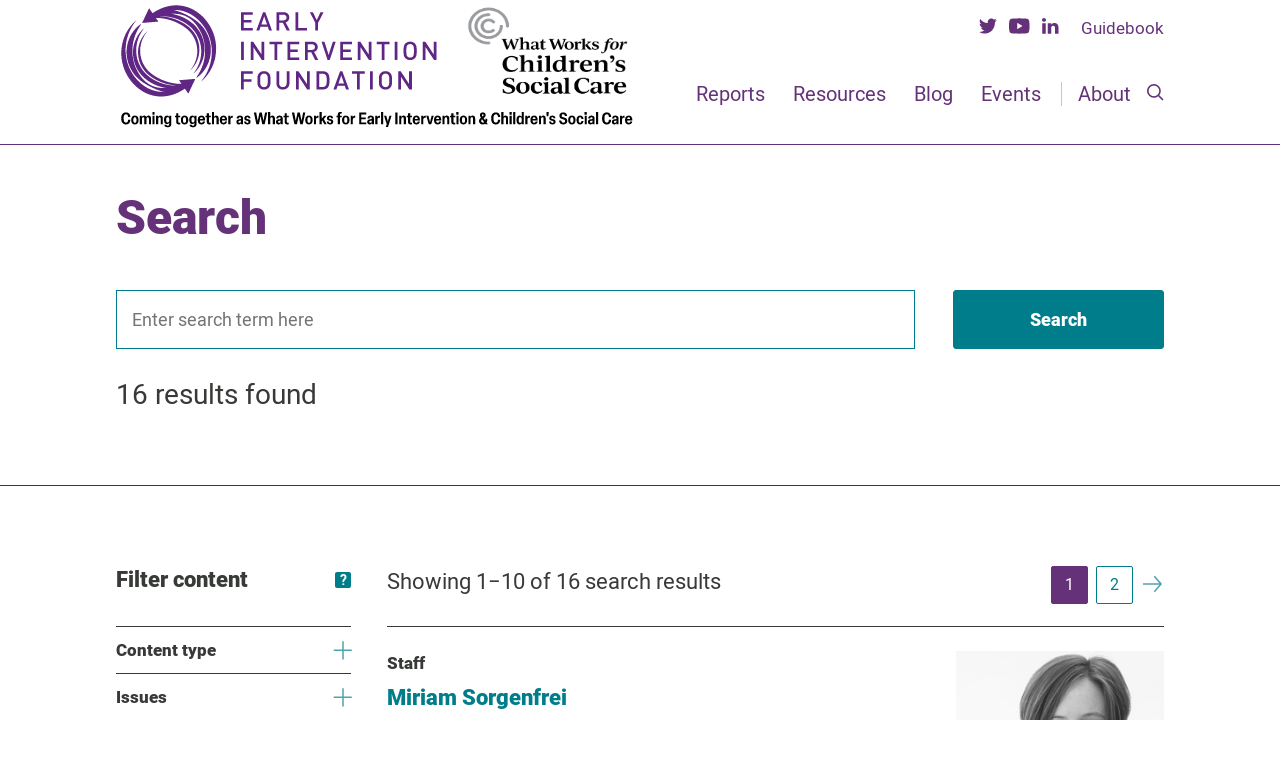

--- FILE ---
content_type: text/html; charset=UTF-8
request_url: https://www.eif.org.uk/search?people%5B%5D=203
body_size: 153242
content:

<!doctype html>
<html class="no-js" lang="en-GB">
<head>
    <meta charset="utf-8">
    <meta http-equiv="x-ua-compatible" content="ie=edge">
    <meta name="viewport" content="width=device-width">
        <title>            Search |
        Early Intervention Foundation            | Championing and supporting early intervention measures.
        </title>

    


    
    




    
<meta name="description" content="Championing and supporting early intervention measures."/>

<!-- Schema.org markup for Google+ -->
<meta itemprop="name" content="">
<meta itemprop="description" content="Championing and supporting early intervention measures.">
    <meta itemprop="image" content="https://www.eif.org.uk/files/image/share-image.png">

<!-- Twitter Card data -->
<meta name="twitter:card" content="summary_large_image">
    <meta name="twitter:site" content="@theeifoundation">
<meta name="twitter:title" content="">
<meta name="twitter:description" content="Championing and supporting early intervention measures.">
<!-- Twitter Summary card images must be at least 120x120px -->
    <meta name="twitter:image" content="https://www.eif.org.uk/files/image/share-image.png">

<!-- Open Graph data -->
<meta property="og:title" content=""/>
<meta property="og:type" content="article"/>
<meta property="og:url" content="https://www.eif.org.uk"/>
    <meta property="og:image" content="https://www.eif.org.uk/files/image/share-image.png"/>
<meta property="og:description" content="Championing and supporting early intervention measures."/>
<meta property="og:site_name" content="Early Intervention Foundation"/>
<meta property="article:published_time" content="2025-12-29T06:32:22+00:00"/>
<meta property="article:modified_time" content="2025-12-29T06:32:22+00:00"/>


    <link rel="icon" type="image/png" href="/theme/eif.org/favicon.png"/>

    <link rel="stylesheet" href="/theme/eif.org/assets/css/style.min.css?v=1.0.31">

        
        

    <!-- Google Tag Manager -->
    <script>
        (function (w, d, s, l, i) {
            w[l] = w[l] || [];
            w[l].push({
                'gtm.start': new Date().getTime(),
                event: 'gtm.js'
            });
            var f = d.getElementsByTagName(s)[0], j = d.createElement(s), dl = l != 'dataLayer' ? '&l=' + l : '';
            j.async = true;
            j.src = 'https://www.googletagmanager.com/gtm.js?id=' + i + dl + '&gtm_auth=Xvyz3CFcikOfe0HnVcds7A&gtm_preview=env-2&gtm_cookies_win=x';
            f.parentNode.insertBefore(j, f);
        })(window, document, 'script', 'dataLayer', 'GTM-5BLGRPH');
    </script>
    <!-- End Google Tag Manager -->
	<meta name="generator" content="Bolt">
</head>

<body>
<!-- Google Tag Manager (noscript) -->
<noscript>
    <iframe src="https://www.googletagmanager.com/ns.html?id=GTM-5BLGRPH&gtm_auth=Xvyz3CFcikOfe0HnVcds7A&gtm_preview=env-2&gtm_cookies_win=x"
            height="0" width="0" style="display:none;visibility:hidden"></iframe>
</noscript>
<!-- End Google Tag Manager (noscript) -->

    
    
    <a class="c-skip-bar c-skip-bar--hidden" href="#main-content" title="Skip navigation">
    <div class="u-container">
        <span class="ts-heading-6">Skip navigation</span>
    </div>
</a>


<header class="c-header js-header">
    <div class="c-header__top">
        <div class="u-container">
            <div class="c-header__inner">
                <div class="c-header__left">
                    <a class="c-header__logo" href="https://www.eif.org.uk" title="Go to the EIF homepage">
                        <img class="c-header__logo-full" src="/theme/eif.org/assets/img/eif_logo_full.svg"/>
                    </a>
                </div>

                <div class="c-header__right">
                    <div class="c-header__right-top">
                                                    <a class="c-header__social-button c-header__social-button--twitter gtm-social-link" href="https://twitter.com/theeifoundation"
                               title="Go to @theeifoundation's Twitter profile" target="_blank">
                                    <svg class="o-svg o-svg--twitter ">
    <use class="o-svg__use" xlink:href="/theme/eif.org/assets/img/symbol/svg/sprite.symbol.svg#twitter"/>
</svg>


                            </a>
                        
                                                    <a class="c-header__social-button c-header__social-button--youtube gtm-social-link" href="https://www.youtube.com/c/earlyinterventionfoundation/"
                               title="Go to Early Intervention Foundation YouTube profile" target="_blank">
                                    <svg class="o-svg o-svg--youtube ">
    <use class="o-svg__use" xlink:href="/theme/eif.org/assets/img/symbol/svg/sprite.symbol.svg#youtube"/>
</svg>


                            </a>
                                                                            <a class="c-header__social-button c-header__social-button-linkedin gtm-social-link" href="https://www.linkedin.com/company/the-early-intervention-foundation/"
                               title="Go to Early Intervention Foundation LinkedIn profile" target="_blank">
                                    <svg class="o-svg o-svg--linkedin ">
    <use class="o-svg__use" xlink:href="/theme/eif.org/assets/img/symbol/svg/sprite.symbol.svg#linkedin"/>
</svg>


                            </a>
                        
                        <a href="https://guidebook.eif.org.uk/"
                           class="c-header__gbk-link ts-body ts-body--small gtm-guidebook-link"
                           title="Link to the Guidebook"
                           target="_blank">
                            Guidebook
                        </a>
                    </div>

                    <div class="c-header__right-bottom">
                        
    


<ul class="c-main-menu">
                                <li class="c-main-menu__nav-item index-1 first
        js-menu-item"><a href="/reports" title='' class='c-main-menu__link ts-main-nav  '>Reports</a></li>
                                        <li class="c-main-menu__nav-item index-2
        js-menu-item"><a href="/resources" title='' class='c-main-menu__link ts-main-nav  '>Resources</a></li>
                                        <li class="c-main-menu__nav-item index-3
        js-menu-item"><a href="/blog" title='' class='c-main-menu__link ts-main-nav  '>Blog</a></li>
                                        <li class="c-main-menu__nav-item index-4
        js-menu-item"><a href="/events" title='' class='c-main-menu__link ts-main-nav  '>Events</a></li>
                                        <li class="c-main-menu__nav-item index-5 last
        js-menu-item"><a href="/about" title='' class='c-main-menu__link ts-main-nav  '>About</a></li>
            </ul>




                        <button class="c-header__burger js-burger-btn">
                                <svg class="o-svg o-svg--hamburger ">
    <use class="o-svg__use" xlink:href="/theme/eif.org/assets/img/symbol/svg/sprite.symbol.svg#hamburger"/>
</svg>


                            <svg class="o-svg o-svg--close o-svg--close-mobile">
    <use class="o-svg__use" xlink:href="/theme/eif.org/assets/img/symbol/svg/sprite.symbol.svg#close"/>
</svg>


                        </button>

                        <button class="c-header__search-button js-search-toggle" aria-label="Search">
                                <svg class="o-svg o-svg--search ">
    <use class="o-svg__use" xlink:href="/theme/eif.org/assets/img/symbol/svg/sprite.symbol.svg#search"/>
</svg>


                        </button>
                    </div>
                </div>
            </div>
        </div>

        <div class="c-header-search js-search-container">
            <div class="u-container">
                <div class="c-header-search__inner">
                    <div class="c-header-search__top">
                        <h5 class="c-header-search__title ts-heading-5 ts-heading-5--purple ts-heading-5--bold">Search</h5>

                        <svg class="o-svg o-svg--close c-header-search__close js-search-close">
    <use class="o-svg__use" xlink:href="/theme/eif.org/assets/img/symbol/svg/sprite.symbol.svg#close"/>
</svg>


                    </div>

                        
<form class="c-search-form c-search-form--grape" method="get" action="/search" enctype="text/plain">
    <label class="u-accessible-hide" for="searchform-grape">
        Enter search term here
    </label>

    <input class="c-search-form__input ts-search-input js-search-input" id="searchform-grape" type="search"
           value="" name="search"
           placeholder="Enter search term here">

    <button class="c-search-form__submit c-btn c-btn--grape" type="submit" aria-label="Search">
        <span class="ts-heading-6 ts-heading-6--white ts-heading-6--bold">
            Search
        </span>
    </button>
</form>



                </div>
            </div>
        </div>
    </div>

    <div class="c-header__bottom js-mobile-menu">
        <div class="c-header__mobile-menu">
            
    


<ul class="c-main-menu">
                                <li class="c-main-menu__nav-item index-1 first
        js-menu-item"><a href="/reports" title='' class='c-main-menu__link ts-main-nav  '>Reports</a></li>
                                        <li class="c-main-menu__nav-item index-2
        js-menu-item"><a href="/resources" title='' class='c-main-menu__link ts-main-nav  '>Resources</a></li>
                                        <li class="c-main-menu__nav-item index-3
        js-menu-item"><a href="/blog" title='' class='c-main-menu__link ts-main-nav  '>Blog</a></li>
                                        <li class="c-main-menu__nav-item index-4
        js-menu-item"><a href="/events" title='' class='c-main-menu__link ts-main-nav  '>Events</a></li>
                                        <li class="c-main-menu__nav-item index-5 last
        js-menu-item"><a href="/about" title='' class='c-main-menu__link ts-main-nav  '>About</a></li>
            </ul>



        </div>
    </div>
</header>




    <main>
        

        






        <section id="main-content">
            
        
        
                
                
    <div class="c-search-header">
        <div class="u-container">
            <div class="c-search-header__inner">
                <h1 class="c-search-header__title ts-heading-1 ts-heading-1--purple">
                    Search
                </h1>

                
<form class="c-search-form c-search-form--ocean" method="get" action="/search" enctype="text/plain">
    <label class="u-accessible-hide" for="searchform-ocean">
        Enter search term here
    </label>

    <input class="c-search-form__input ts-search-input js-search-input" id="searchform-ocean" type="search"
           value="" name="search"
           placeholder="Enter search term here">

    <button class="c-search-form__submit c-btn c-btn--ocean" type="submit" aria-label="Search">
        <span class="ts-heading-6 ts-heading-6--white ts-heading-6--bold">
            Search
        </span>
    </button>
</form>




                <h3 class="c-search-header__count ts-body ts-body--large">
                                            16 results found
                                    </h3>
            </div>
        </div>
    </div>

    <div class="c-results">
        <div class="c-results__container">
            <div class="u-container">
                <div class="c-results__content">
                    <div class="c-results__filters">
                        
                        
                        
<section class="c-search-filters-container">
    <form class="c-search-filters__form" method="get" action="search" enctype="text/plain">
        <div class="c-filters js-filters">

            <h5 class="c-filters__heading has-tooltip" aria-labelledby="filter-tooltip" tabindex="0">
                <span class="c-filters__heading-text ts-heading-5">Filter content</span>

                                    <span class="c-filters__heading-icon" role="presentation">?</span>

                    <span class="c-filters__tooltip ts-body ts-body--extra-small js-tooltip-box" id="filter-tooltip">Use the filters to narrow down the list. Select Issues to focus on specific problems or solutions. Select Actions to focus on steps or stages in providing early intervention.</span>
                            </h5>

            <div>
                                                                                                                
                                                                                                                        
                                                                                                                            
            <div class="c-filters__select-wrapper js-select-wrapper">
    
    

<div class="c-filters__container js-filter-container   ">
    <button class="c-filters__select  c-btn--search js-filter-head ts-body ts-body--small ts-body--bold" tabindex="0" type="button">
        Content type
                <svg class="o-svg o-svg--close o-svg--listing-open is-open js-icon-close">
    <use class="o-svg__use" xlink:href="/theme/eif.org/assets/img/symbol/svg/sprite.symbol.svg#close"/>
</svg>


        <svg class="o-svg o-svg--minus o-svg--listing-minus js-icon-minus">
    <use class="o-svg__use" xlink:href="/theme/eif.org/assets/img/symbol/svg/sprite.symbol.svg#minus"/>
</svg>


    </button>

    <ul class="c-filters__list js-filter-list js-ps-scrollbar" aria-hidden="true">
        
            
                                                        
            
            <li class="c-filters__list__item c-filters__list__item--reports js-filter-item ts-body--small contenttypes  ">
                <input class="c-filters__list__checkbox checkbox js-filter-term "
                       id="contenttypes/reports"
                       name="contenttypes[]"
                       type="checkbox"
                       tabindex="0"
                       value="reports"
                        >
                <label class="c-filters__list__label js-label ts-filter-text"
                       for="contenttypes/reports">
                    Report
                </label>
            </li>

        
            
                                                        
            
            <li class="c-filters__list__item c-filters__list__item--resources js-filter-item ts-body--small contenttypes  ">
                <input class="c-filters__list__checkbox checkbox js-filter-term "
                       id="contenttypes/resources"
                       name="contenttypes[]"
                       type="checkbox"
                       tabindex="0"
                       value="resources"
                        >
                <label class="c-filters__list__label js-label ts-filter-text"
                       for="contenttypes/resources">
                    Resource
                </label>
            </li>

        
            
                                                        
            
            <li class="c-filters__list__item c-filters__list__item--blog js-filter-item ts-body--small contenttypes  ">
                <input class="c-filters__list__checkbox checkbox js-filter-term "
                       id="contenttypes/blog"
                       name="contenttypes[]"
                       type="checkbox"
                       tabindex="0"
                       value="blog"
                        >
                <label class="c-filters__list__label js-label ts-filter-text"
                       for="contenttypes/blog">
                    Blog
                </label>
            </li>

        
            
                                                        
            
            <li class="c-filters__list__item c-filters__list__item--events js-filter-item ts-body--small contenttypes  ">
                <input class="c-filters__list__checkbox checkbox js-filter-term "
                       id="contenttypes/events"
                       name="contenttypes[]"
                       type="checkbox"
                       tabindex="0"
                       value="events"
                        >
                <label class="c-filters__list__label js-label ts-filter-text"
                       for="contenttypes/events">
                    Event
                </label>
            </li>

        
            
                                                        
            
            <li class="c-filters__list__item c-filters__list__item--people js-filter-item ts-body--small contenttypes  ">
                <input class="c-filters__list__checkbox checkbox js-filter-term "
                       id="contenttypes/people"
                       name="contenttypes[]"
                       type="checkbox"
                       tabindex="0"
                       value="people"
                        >
                <label class="c-filters__list__label js-label ts-filter-text"
                       for="contenttypes/people">
                    Person
                </label>
            </li>

        
            
                                                        
            
            <li class="c-filters__list__item c-filters__list__item--press js-filter-item ts-body--small contenttypes  ">
                <input class="c-filters__list__checkbox checkbox js-filter-term "
                       id="contenttypes/press"
                       name="contenttypes[]"
                       type="checkbox"
                       tabindex="0"
                       value="press"
                        >
                <label class="c-filters__list__label js-label ts-filter-text"
                       for="contenttypes/press">
                    Press release
                </label>
            </li>

        
            
                                                        
            
            <li class="c-filters__list__item c-filters__list__item--coverage js-filter-item ts-body--small contenttypes  ">
                <input class="c-filters__list__checkbox checkbox js-filter-term "
                       id="contenttypes/coverage"
                       name="contenttypes[]"
                       type="checkbox"
                       tabindex="0"
                       value="coverage"
                        >
                <label class="c-filters__list__label js-label ts-filter-text"
                       for="contenttypes/coverage">
                    Coverage
                </label>
            </li>

            </ul>
</div>

    
                                                                                                                            
    
    

<div class="c-filters__container js-filter-container   ">
    <button class="c-filters__select  c-btn--search js-filter-head ts-body ts-body--small ts-body--bold" tabindex="0" type="button">
        Issues
                <svg class="o-svg o-svg--close o-svg--listing-open is-open js-icon-close">
    <use class="o-svg__use" xlink:href="/theme/eif.org/assets/img/symbol/svg/sprite.symbol.svg#close"/>
</svg>


        <svg class="o-svg o-svg--minus o-svg--listing-minus js-icon-minus">
    <use class="o-svg__use" xlink:href="/theme/eif.org/assets/img/symbol/svg/sprite.symbol.svg#minus"/>
</svg>


    </button>

    <ul class="c-filters__list js-filter-list js-ps-scrollbar" aria-hidden="true">
        
            
                                                        
            
            <li class="c-filters__list__item c-filters__list__item--attachment js-filter-item ts-body--small issues  ">
                <input class="c-filters__list__checkbox checkbox js-filter-term "
                       id="issues/attachment"
                       name="issues[]"
                       type="checkbox"
                       tabindex="0"
                       value="attachment"
                        >
                <label class="c-filters__list__label js-label ts-filter-text"
                       for="issues/attachment">
                    Attachment
                </label>
            </li>

        
            
                                                        
            
            <li class="c-filters__list__item c-filters__list__item--child_behaviour js-filter-item ts-body--small issues  ">
                <input class="c-filters__list__checkbox checkbox js-filter-term "
                       id="issues/child_behaviour"
                       name="issues[]"
                       type="checkbox"
                       tabindex="0"
                       value="child_behaviour"
                        >
                <label class="c-filters__list__label js-label ts-filter-text"
                       for="issues/child_behaviour">
                    Child behaviour
                </label>
            </li>

        
            
                                                        
            
            <li class="c-filters__list__item c-filters__list__item--child_sex_abuse_and_exploitation js-filter-item ts-body--small issues  ">
                <input class="c-filters__list__checkbox checkbox js-filter-term "
                       id="issues/child_sex_abuse_and_exploitation"
                       name="issues[]"
                       type="checkbox"
                       tabindex="0"
                       value="child_sex_abuse_and_exploitation"
                        >
                <label class="c-filters__list__label js-label ts-filter-text"
                       for="issues/child_sex_abuse_and_exploitation">
                    Child sex abuse &amp; exploitation
                </label>
            </li>

        
            
                                                        
            
            <li class="c-filters__list__item c-filters__list__item--childcare_and_preschool_education js-filter-item ts-body--small issues  ">
                <input class="c-filters__list__checkbox checkbox js-filter-term "
                       id="issues/childcare_and_preschool_education"
                       name="issues[]"
                       type="checkbox"
                       tabindex="0"
                       value="childcare_and_preschool_education"
                        >
                <label class="c-filters__list__label js-label ts-filter-text"
                       for="issues/childcare_and_preschool_education">
                    Childcare &amp; preschool education
                </label>
            </li>

        
            
                                                        
            
            <li class="c-filters__list__item c-filters__list__item--cognitive_development js-filter-item ts-body--small issues  ">
                <input class="c-filters__list__checkbox checkbox js-filter-term "
                       id="issues/cognitive_development"
                       name="issues[]"
                       type="checkbox"
                       tabindex="0"
                       value="cognitive_development"
                        >
                <label class="c-filters__list__label js-label ts-filter-text"
                       for="issues/cognitive_development">
                    Cognitive development
                </label>
            </li>

        
            
                                                        
            
            <li class="c-filters__list__item c-filters__list__item--domestic_violence_&amp;_abuse js-filter-item ts-body--small issues  ">
                <input class="c-filters__list__checkbox checkbox js-filter-term "
                       id="issues/domestic_violence_&amp;_abuse"
                       name="issues[]"
                       type="checkbox"
                       tabindex="0"
                       value="domestic_violence_&amp;_abuse"
                        >
                <label class="c-filters__list__label js-label ts-filter-text"
                       for="issues/domestic_violence_&amp;_abuse">
                    Domestic violence &amp; abuse
                </label>
            </li>

        
            
                                                        
            
            <li class="c-filters__list__item c-filters__list__item--families_and_relationships js-filter-item ts-body--small issues  ">
                <input class="c-filters__list__checkbox checkbox js-filter-term "
                       id="issues/families_and_relationships"
                       name="issues[]"
                       type="checkbox"
                       tabindex="0"
                       value="families_and_relationships"
                        >
                <label class="c-filters__list__label js-label ts-filter-text"
                       for="issues/families_and_relationships">
                    Families &amp; relationships
                </label>
            </li>

        
            
                                                        
            
            <li class="c-filters__list__item c-filters__list__item--gangs_and_youth_violence js-filter-item ts-body--small issues  ">
                <input class="c-filters__list__checkbox checkbox js-filter-term "
                       id="issues/gangs_and_youth_violence"
                       name="issues[]"
                       type="checkbox"
                       tabindex="0"
                       value="gangs_and_youth_violence"
                        >
                <label class="c-filters__list__label js-label ts-filter-text"
                       for="issues/gangs_and_youth_violence">
                    Gangs &amp; youth violence
                </label>
            </li>

        
            
                                                        
            
            <li class="c-filters__list__item c-filters__list__item--language_&amp;_communication js-filter-item ts-body--small issues  ">
                <input class="c-filters__list__checkbox checkbox js-filter-term "
                       id="issues/language_&amp;_communication"
                       name="issues[]"
                       type="checkbox"
                       tabindex="0"
                       value="language_&amp;_communication"
                        >
                <label class="c-filters__list__label js-label ts-filter-text"
                       for="issues/language_&amp;_communication">
                    Language &amp; communication
                </label>
            </li>

        
            
                                                        
            
            <li class="c-filters__list__item c-filters__list__item--mental_health js-filter-item ts-body--small issues  ">
                <input class="c-filters__list__checkbox checkbox js-filter-term "
                       id="issues/mental_health"
                       name="issues[]"
                       type="checkbox"
                       tabindex="0"
                       value="mental_health"
                        >
                <label class="c-filters__list__label js-label ts-filter-text"
                       for="issues/mental_health">
                    Mental health
                </label>
            </li>

        
            
                                                        
            
            <li class="c-filters__list__item c-filters__list__item--parental_conflict js-filter-item ts-body--small issues  ">
                <input class="c-filters__list__checkbox checkbox js-filter-term "
                       id="issues/parental_conflict"
                       name="issues[]"
                       type="checkbox"
                       tabindex="0"
                       value="parental_conflict"
                        >
                <label class="c-filters__list__label js-label ts-filter-text"
                       for="issues/parental_conflict">
                    Parental conflict
                </label>
            </li>

        
            
                                                        
            
            <li class="c-filters__list__item c-filters__list__item--parenting js-filter-item ts-body--small issues  ">
                <input class="c-filters__list__checkbox checkbox js-filter-term "
                       id="issues/parenting"
                       name="issues[]"
                       type="checkbox"
                       tabindex="0"
                       value="parenting"
                        >
                <label class="c-filters__list__label js-label ts-filter-text"
                       for="issues/parenting">
                    Parenting
                </label>
            </li>

        
            
                                                        
            
            <li class="c-filters__list__item c-filters__list__item--policing js-filter-item ts-body--small issues  ">
                <input class="c-filters__list__checkbox checkbox js-filter-term "
                       id="issues/policing"
                       name="issues[]"
                       type="checkbox"
                       tabindex="0"
                       value="policing"
                        >
                <label class="c-filters__list__label js-label ts-filter-text"
                       for="issues/policing">
                    Policing
                </label>
            </li>

        
            
                                                        
            
            <li class="c-filters__list__item c-filters__list__item--pregnancy_and_antenatal js-filter-item ts-body--small issues  ">
                <input class="c-filters__list__checkbox checkbox js-filter-term "
                       id="issues/pregnancy_and_antenatal"
                       name="issues[]"
                       type="checkbox"
                       tabindex="0"
                       value="pregnancy_and_antenatal"
                        >
                <label class="c-filters__list__label js-label ts-filter-text"
                       for="issues/pregnancy_and_antenatal">
                    Pregnancy &amp; antenatal
                </label>
            </li>

        
            
                                                        
            
            <li class="c-filters__list__item c-filters__list__item--sex_and_relationships_education js-filter-item ts-body--small issues  ">
                <input class="c-filters__list__checkbox checkbox js-filter-term "
                       id="issues/sex_and_relationships_education"
                       name="issues[]"
                       type="checkbox"
                       tabindex="0"
                       value="sex_and_relationships_education"
                        >
                <label class="c-filters__list__label js-label ts-filter-text"
                       for="issues/sex_and_relationships_education">
                    Sex &amp; relationships education
                </label>
            </li>

        
            
                                                        
            
            <li class="c-filters__list__item c-filters__list__item--social_and_emotional_skills js-filter-item ts-body--small issues  ">
                <input class="c-filters__list__checkbox checkbox js-filter-term "
                       id="issues/social_and_emotional_skills"
                       name="issues[]"
                       type="checkbox"
                       tabindex="0"
                       value="social_and_emotional_skills"
                        >
                <label class="c-filters__list__label js-label ts-filter-text"
                       for="issues/social_and_emotional_skills">
                    Social &amp; emotional skills
                </label>
            </li>

        
            
                                                        
            
            <li class="c-filters__list__item c-filters__list__item--social_care js-filter-item ts-body--small issues  ">
                <input class="c-filters__list__checkbox checkbox js-filter-term "
                       id="issues/social_care"
                       name="issues[]"
                       type="checkbox"
                       tabindex="0"
                       value="social_care"
                        >
                <label class="c-filters__list__label js-label ts-filter-text"
                       for="issues/social_care">
                    Social care
                </label>
            </li>

        
            
                                                        
            
            <li class="c-filters__list__item c-filters__list__item--substance_misuse js-filter-item ts-body--small issues  ">
                <input class="c-filters__list__checkbox checkbox js-filter-term "
                       id="issues/substance_misuse"
                       name="issues[]"
                       type="checkbox"
                       tabindex="0"
                       value="substance_misuse"
                        >
                <label class="c-filters__list__label js-label ts-filter-text"
                       for="issues/substance_misuse">
                    Substance misuse
                </label>
            </li>

        
            
                                                        
            
            <li class="c-filters__list__item c-filters__list__item--youth_offending js-filter-item ts-body--small issues  ">
                <input class="c-filters__list__checkbox checkbox js-filter-term "
                       id="issues/youth_offending"
                       name="issues[]"
                       type="checkbox"
                       tabindex="0"
                       value="youth_offending"
                        >
                <label class="c-filters__list__label js-label ts-filter-text"
                       for="issues/youth_offending">
                    Youth offending
                </label>
            </li>

            </ul>
</div>

    
                                                                                                                            
    
    

<div class="c-filters__container js-filter-container  is-hidden ">
    <button class="c-filters__select  c-btn--search js-filter-head ts-body ts-body--small ts-body--bold" tabindex="0" type="button">
        Resource types
                <svg class="o-svg o-svg--close o-svg--listing-open is-open js-icon-close">
    <use class="o-svg__use" xlink:href="/theme/eif.org/assets/img/symbol/svg/sprite.symbol.svg#close"/>
</svg>


        <svg class="o-svg o-svg--minus o-svg--listing-minus js-icon-minus">
    <use class="o-svg__use" xlink:href="/theme/eif.org/assets/img/symbol/svg/sprite.symbol.svg#minus"/>
</svg>


    </button>

    <ul class="c-filters__list js-filter-list js-ps-scrollbar" aria-hidden="true">
        
            
                                                        
            
            <li class="c-filters__list__item c-filters__list__item--guide js-filter-item ts-body--small resourcetypes  ">
                <input class="c-filters__list__checkbox checkbox js-filter-term "
                       id="resourcetypes/guide"
                       name="resourcetypes[]"
                       type="checkbox"
                       tabindex="0"
                       value="guide"
                        >
                <label class="c-filters__list__label js-label ts-filter-text"
                       for="resourcetypes/guide">
                    Guide
                </label>
            </li>

        
            
                                                        
            
            <li class="c-filters__list__item c-filters__list__item--case_study js-filter-item ts-body--small resourcetypes  ">
                <input class="c-filters__list__checkbox checkbox js-filter-term "
                       id="resourcetypes/case_study"
                       name="resourcetypes[]"
                       type="checkbox"
                       tabindex="0"
                       value="case_study"
                        >
                <label class="c-filters__list__label js-label ts-filter-text"
                       for="resourcetypes/case_study">
                    Case study
                </label>
            </li>

        
            
                                                        
            
            <li class="c-filters__list__item c-filters__list__item--tool js-filter-item ts-body--small resourcetypes  ">
                <input class="c-filters__list__checkbox checkbox js-filter-term "
                       id="resourcetypes/tool"
                       name="resourcetypes[]"
                       type="checkbox"
                       tabindex="0"
                       value="tool"
                        >
                <label class="c-filters__list__label js-label ts-filter-text"
                       for="resourcetypes/tool">
                    Tool
                </label>
            </li>

        
            
                                                        
            
            <li class="c-filters__list__item c-filters__list__item--video js-filter-item ts-body--small resourcetypes  ">
                <input class="c-filters__list__checkbox checkbox js-filter-term "
                       id="resourcetypes/video"
                       name="resourcetypes[]"
                       type="checkbox"
                       tabindex="0"
                       value="video"
                        >
                <label class="c-filters__list__label js-label ts-filter-text"
                       for="resourcetypes/video">
                    Video
                </label>
            </li>

            </ul>
</div>

    
                                                                                                                            
    
    

<div class="c-filters__container js-filter-container  is-hidden ">
    <button class="c-filters__select  c-btn--search js-filter-head ts-body ts-body--small ts-body--bold" tabindex="0" type="button">
        Report types
                <svg class="o-svg o-svg--close o-svg--listing-open is-open js-icon-close">
    <use class="o-svg__use" xlink:href="/theme/eif.org/assets/img/symbol/svg/sprite.symbol.svg#close"/>
</svg>


        <svg class="o-svg o-svg--minus o-svg--listing-minus js-icon-minus">
    <use class="o-svg__use" xlink:href="/theme/eif.org/assets/img/symbol/svg/sprite.symbol.svg#minus"/>
</svg>


    </button>

    <ul class="c-filters__list js-filter-list js-ps-scrollbar" aria-hidden="true">
        
            
                                                        
            
            <li class="c-filters__list__item c-filters__list__item--eif_report js-filter-item ts-body--small reporttypes  ">
                <input class="c-filters__list__checkbox checkbox js-filter-term "
                       id="reporttypes/eif_report"
                       name="reporttypes[]"
                       type="checkbox"
                       tabindex="0"
                       value="eif_report"
                        >
                <label class="c-filters__list__label js-label ts-filter-text"
                       for="reporttypes/eif_report">
                    EIF report
                </label>
            </li>

        
            
                                                        
            
            <li class="c-filters__list__item c-filters__list__item--working_paper js-filter-item ts-body--small reporttypes  ">
                <input class="c-filters__list__checkbox checkbox js-filter-term "
                       id="reporttypes/working_paper"
                       name="reporttypes[]"
                       type="checkbox"
                       tabindex="0"
                       value="working_paper"
                        >
                <label class="c-filters__list__label js-label ts-filter-text"
                       for="reporttypes/working_paper">
                    Working paper
                </label>
            </li>

        
            
                                                        
            
            <li class="c-filters__list__item c-filters__list__item--briefing js-filter-item ts-body--small reporttypes  ">
                <input class="c-filters__list__checkbox checkbox js-filter-term "
                       id="reporttypes/briefing"
                       name="reporttypes[]"
                       type="checkbox"
                       tabindex="0"
                       value="briefing"
                        >
                <label class="c-filters__list__label js-label ts-filter-text"
                       for="reporttypes/briefing">
                    Briefing
                </label>
            </li>

        
            
                                                        
            
            <li class="c-filters__list__item c-filters__list__item--info_sheet js-filter-item ts-body--small reporttypes  ">
                <input class="c-filters__list__checkbox checkbox js-filter-term "
                       id="reporttypes/info_sheet"
                       name="reporttypes[]"
                       type="checkbox"
                       tabindex="0"
                       value="info_sheet"
                        >
                <label class="c-filters__list__label js-label ts-filter-text"
                       for="reporttypes/info_sheet">
                    Info sheet
                </label>
            </li>

            </ul>
</div>

    
                                                                                                                            
    
    

<div class="c-filters__container js-filter-container  is-hidden ">
    <button class="c-filters__select  c-btn--search js-filter-head ts-body ts-body--small ts-body--bold" tabindex="0" type="button">
        Event types
                <svg class="o-svg o-svg--close o-svg--listing-open is-open js-icon-close">
    <use class="o-svg__use" xlink:href="/theme/eif.org/assets/img/symbol/svg/sprite.symbol.svg#close"/>
</svg>


        <svg class="o-svg o-svg--minus o-svg--listing-minus js-icon-minus">
    <use class="o-svg__use" xlink:href="/theme/eif.org/assets/img/symbol/svg/sprite.symbol.svg#minus"/>
</svg>


    </button>

    <ul class="c-filters__list js-filter-list js-ps-scrollbar" aria-hidden="true">
            </ul>
</div>

    
                                                                                                                            
    
    

<div class="c-filters__container js-filter-container  is-hidden ">
    <button class="c-filters__select  c-btn--search js-filter-head ts-body ts-body--small ts-body--bold" tabindex="0" type="button">
        Person types
                <svg class="o-svg o-svg--close o-svg--listing-open is-open js-icon-close">
    <use class="o-svg__use" xlink:href="/theme/eif.org/assets/img/symbol/svg/sprite.symbol.svg#close"/>
</svg>


        <svg class="o-svg o-svg--minus o-svg--listing-minus js-icon-minus">
    <use class="o-svg__use" xlink:href="/theme/eif.org/assets/img/symbol/svg/sprite.symbol.svg#minus"/>
</svg>


    </button>

    <ul class="c-filters__list js-filter-list js-ps-scrollbar" aria-hidden="true">
        
            
                                                        
            
            <li class="c-filters__list__item c-filters__list__item--staff js-filter-item ts-body--small persontypes  ">
                <input class="c-filters__list__checkbox checkbox js-filter-term "
                       id="persontypes/staff"
                       name="persontypes[]"
                       type="checkbox"
                       tabindex="0"
                       value="staff"
                        >
                <label class="c-filters__list__label js-label ts-filter-text"
                       for="persontypes/staff">
                    Staff
                </label>
            </li>

        
            
                                                        
            
            <li class="c-filters__list__item c-filters__list__item--trustee js-filter-item ts-body--small persontypes  ">
                <input class="c-filters__list__checkbox checkbox js-filter-term "
                       id="persontypes/trustee"
                       name="persontypes[]"
                       type="checkbox"
                       tabindex="0"
                       value="trustee"
                        >
                <label class="c-filters__list__label js-label ts-filter-text"
                       for="persontypes/trustee">
                    Trustee
                </label>
            </li>

        
            
                                                        
            
            <li class="c-filters__list__item c-filters__list__item--evidence_panel js-filter-item ts-body--small persontypes  ">
                <input class="c-filters__list__checkbox checkbox js-filter-term "
                       id="persontypes/evidence_panel"
                       name="persontypes[]"
                       type="checkbox"
                       tabindex="0"
                       value="evidence_panel"
                        >
                <label class="c-filters__list__label js-label ts-filter-text"
                       for="persontypes/evidence_panel">
                    Evidence Panel
                </label>
            </li>

        
            
                                                        
            
            <li class="c-filters__list__item c-filters__list__item--associate js-filter-item ts-body--small persontypes  ">
                <input class="c-filters__list__checkbox checkbox js-filter-term "
                       id="persontypes/associate"
                       name="persontypes[]"
                       type="checkbox"
                       tabindex="0"
                       value="associate"
                        >
                <label class="c-filters__list__label js-label ts-filter-text"
                       for="persontypes/associate">
                    Associate
                </label>
            </li>

            </ul>
</div>

    
                                                                                                                            
    
    

<div class="c-filters__container js-filter-container   ">
    <button class="c-filters__select  c-btn--search js-filter-head ts-body ts-body--small ts-body--bold" tabindex="0" type="button">
        Actions
                <svg class="o-svg o-svg--close o-svg--listing-open is-open js-icon-close">
    <use class="o-svg__use" xlink:href="/theme/eif.org/assets/img/symbol/svg/sprite.symbol.svg#close"/>
</svg>


        <svg class="o-svg o-svg--minus o-svg--listing-minus js-icon-minus">
    <use class="o-svg__use" xlink:href="/theme/eif.org/assets/img/symbol/svg/sprite.symbol.svg#minus"/>
</svg>


    </button>

    <ul class="c-filters__list js-filter-list js-ps-scrollbar" aria-hidden="true">
        
            
                                                        
            
            <li class="c-filters__list__item c-filters__list__item--making_the_case js-filter-item ts-body--small actions  ">
                <input class="c-filters__list__checkbox checkbox js-filter-term "
                       id="actions/making_the_case"
                       name="actions[]"
                       type="checkbox"
                       tabindex="0"
                       value="making_the_case"
                        >
                <label class="c-filters__list__label js-label ts-filter-text"
                       for="actions/making_the_case">
                    Making the case
                </label>
            </li>

        
            
                                                        
            
            <li class="c-filters__list__item c-filters__list__item--understanding_needs js-filter-item ts-body--small actions  ">
                <input class="c-filters__list__checkbox checkbox js-filter-term "
                       id="actions/understanding_needs"
                       name="actions[]"
                       type="checkbox"
                       tabindex="0"
                       value="understanding_needs"
                        >
                <label class="c-filters__list__label js-label ts-filter-text"
                       for="actions/understanding_needs">
                    Understanding needs
                </label>
            </li>

        
            
                                                        
            
            <li class="c-filters__list__item c-filters__list__item--identifying_risk js-filter-item ts-body--small actions  ">
                <input class="c-filters__list__checkbox checkbox js-filter-term "
                       id="actions/identifying_risk"
                       name="actions[]"
                       type="checkbox"
                       tabindex="0"
                       value="identifying_risk"
                        >
                <label class="c-filters__list__label js-label ts-filter-text"
                       for="actions/identifying_risk">
                    Identifying risk
                </label>
            </li>

        
            
                                                        
            
            <li class="c-filters__list__item c-filters__list__item--using_evidence js-filter-item ts-body--small actions  ">
                <input class="c-filters__list__checkbox checkbox js-filter-term "
                       id="actions/using_evidence"
                       name="actions[]"
                       type="checkbox"
                       tabindex="0"
                       value="using_evidence"
                        >
                <label class="c-filters__list__label js-label ts-filter-text"
                       for="actions/using_evidence">
                    Using evidence
                </label>
            </li>

        
            
                                                        
            
            <li class="c-filters__list__item c-filters__list__item--commissioning js-filter-item ts-body--small actions  ">
                <input class="c-filters__list__checkbox checkbox js-filter-term "
                       id="actions/commissioning"
                       name="actions[]"
                       type="checkbox"
                       tabindex="0"
                       value="commissioning"
                        >
                <label class="c-filters__list__label js-label ts-filter-text"
                       for="actions/commissioning">
                    Commissioning
                </label>
            </li>

        
            
                                                        
            
            <li class="c-filters__list__item c-filters__list__item--implementing_programmes js-filter-item ts-body--small actions  ">
                <input class="c-filters__list__checkbox checkbox js-filter-term "
                       id="actions/implementing_programmes"
                       name="actions[]"
                       type="checkbox"
                       tabindex="0"
                       value="implementing_programmes"
                        >
                <label class="c-filters__list__label js-label ts-filter-text"
                       for="actions/implementing_programmes">
                    Implementing programmes
                </label>
            </li>

        
            
                                                        
            
            <li class="c-filters__list__item c-filters__list__item--evaluation js-filter-item ts-body--small actions  ">
                <input class="c-filters__list__checkbox checkbox js-filter-term "
                       id="actions/evaluation"
                       name="actions[]"
                       type="checkbox"
                       tabindex="0"
                       value="evaluation"
                        >
                <label class="c-filters__list__label js-label ts-filter-text"
                       for="actions/evaluation">
                    Evaluation
                </label>
            </li>

        
            
                                                        
            
            <li class="c-filters__list__item c-filters__list__item--workforce_practice js-filter-item ts-body--small actions  ">
                <input class="c-filters__list__checkbox checkbox js-filter-term "
                       id="actions/workforce_practice"
                       name="actions[]"
                       type="checkbox"
                       tabindex="0"
                       value="workforce_practice"
                        >
                <label class="c-filters__list__label js-label ts-filter-text"
                       for="actions/workforce_practice">
                    Workforce &amp; practice
                </label>
            </li>

        
            
                                                        
            
            <li class="c-filters__list__item c-filters__list__item--systems_partnerships js-filter-item ts-body--small actions  ">
                <input class="c-filters__list__checkbox checkbox js-filter-term "
                       id="actions/systems_partnerships"
                       name="actions[]"
                       type="checkbox"
                       tabindex="0"
                       value="systems_partnerships"
                        >
                <label class="c-filters__list__label js-label ts-filter-text"
                       for="actions/systems_partnerships">
                    Systems &amp; partnerships
                </label>
            </li>

            </ul>
</div>

    
                                                                                                                            
    
    

<div class="c-filters__container js-filter-container  is-hidden ">
    <button class="c-filters__select  c-btn--search js-filter-head ts-body ts-body--small ts-body--bold" tabindex="0" type="button">
        Tags
                <svg class="o-svg o-svg--close o-svg--listing-open is-open js-icon-close">
    <use class="o-svg__use" xlink:href="/theme/eif.org/assets/img/symbol/svg/sprite.symbol.svg#close"/>
</svg>


        <svg class="o-svg o-svg--minus o-svg--listing-minus js-icon-minus">
    <use class="o-svg__use" xlink:href="/theme/eif.org/assets/img/symbol/svg/sprite.symbol.svg#minus"/>
</svg>


    </button>

    <ul class="c-filters__list js-filter-list js-ps-scrollbar" aria-hidden="true">
            </ul>
</div>

    
                                                                                                                            
    
    

<div class="c-filters__container js-filter-container   ">
    <button class="c-filters__select  c-btn--search js-filter-head ts-body ts-body--small ts-body--bold" tabindex="0" type="button">
        Year
                <svg class="o-svg o-svg--close o-svg--listing-open is-open js-icon-close">
    <use class="o-svg__use" xlink:href="/theme/eif.org/assets/img/symbol/svg/sprite.symbol.svg#close"/>
</svg>


        <svg class="o-svg o-svg--minus o-svg--listing-minus js-icon-minus">
    <use class="o-svg__use" xlink:href="/theme/eif.org/assets/img/symbol/svg/sprite.symbol.svg#minus"/>
</svg>


    </button>

    <ul class="c-filters__list js-filter-list js-ps-scrollbar" aria-hidden="true">
        
            
                                                        
            
            <li class="c-filters__list__item c-filters__list__item--2025 js-filter-item ts-body--small years  ">
                <input class="c-filters__list__checkbox checkbox js-filter-term "
                       id="years/2025"
                       name="years[]"
                       type="checkbox"
                       tabindex="0"
                       value="2025"
                        >
                <label class="c-filters__list__label js-label ts-filter-text"
                       for="years/2025">
                    2025
                </label>
            </li>

        
            
                                                        
            
            <li class="c-filters__list__item c-filters__list__item--2023 js-filter-item ts-body--small years  ">
                <input class="c-filters__list__checkbox checkbox js-filter-term "
                       id="years/2023"
                       name="years[]"
                       type="checkbox"
                       tabindex="0"
                       value="2023"
                        >
                <label class="c-filters__list__label js-label ts-filter-text"
                       for="years/2023">
                    2023
                </label>
            </li>

        
            
                                                        
            
            <li class="c-filters__list__item c-filters__list__item--2022 js-filter-item ts-body--small years  ">
                <input class="c-filters__list__checkbox checkbox js-filter-term "
                       id="years/2022"
                       name="years[]"
                       type="checkbox"
                       tabindex="0"
                       value="2022"
                        >
                <label class="c-filters__list__label js-label ts-filter-text"
                       for="years/2022">
                    2022
                </label>
            </li>

        
            
                                                        
            
            <li class="c-filters__list__item c-filters__list__item--2021 js-filter-item ts-body--small years  ">
                <input class="c-filters__list__checkbox checkbox js-filter-term "
                       id="years/2021"
                       name="years[]"
                       type="checkbox"
                       tabindex="0"
                       value="2021"
                        >
                <label class="c-filters__list__label js-label ts-filter-text"
                       for="years/2021">
                    2021
                </label>
            </li>

        
            
                                                        
            
            <li class="c-filters__list__item c-filters__list__item--2020 js-filter-item ts-body--small years  ">
                <input class="c-filters__list__checkbox checkbox js-filter-term "
                       id="years/2020"
                       name="years[]"
                       type="checkbox"
                       tabindex="0"
                       value="2020"
                        >
                <label class="c-filters__list__label js-label ts-filter-text"
                       for="years/2020">
                    2020
                </label>
            </li>

        
            
                                                        
            
            <li class="c-filters__list__item c-filters__list__item--2019 js-filter-item ts-body--small years  ">
                <input class="c-filters__list__checkbox checkbox js-filter-term "
                       id="years/2019"
                       name="years[]"
                       type="checkbox"
                       tabindex="0"
                       value="2019"
                        >
                <label class="c-filters__list__label js-label ts-filter-text"
                       for="years/2019">
                    2019
                </label>
            </li>

        
            
                                                        
            
            <li class="c-filters__list__item c-filters__list__item--2018 js-filter-item ts-body--small years  ">
                <input class="c-filters__list__checkbox checkbox js-filter-term "
                       id="years/2018"
                       name="years[]"
                       type="checkbox"
                       tabindex="0"
                       value="2018"
                        >
                <label class="c-filters__list__label js-label ts-filter-text"
                       for="years/2018">
                    2018
                </label>
            </li>

        
            
                                                        
            
            <li class="c-filters__list__item c-filters__list__item--2017 js-filter-item ts-body--small years  ">
                <input class="c-filters__list__checkbox checkbox js-filter-term "
                       id="years/2017"
                       name="years[]"
                       type="checkbox"
                       tabindex="0"
                       value="2017"
                        >
                <label class="c-filters__list__label js-label ts-filter-text"
                       for="years/2017">
                    2017
                </label>
            </li>

        
            
                                                        
            
            <li class="c-filters__list__item c-filters__list__item--2016 js-filter-item ts-body--small years  ">
                <input class="c-filters__list__checkbox checkbox js-filter-term "
                       id="years/2016"
                       name="years[]"
                       type="checkbox"
                       tabindex="0"
                       value="2016"
                        >
                <label class="c-filters__list__label js-label ts-filter-text"
                       for="years/2016">
                    2016
                </label>
            </li>

        
            
                                                        
            
            <li class="c-filters__list__item c-filters__list__item--2015 js-filter-item ts-body--small years  ">
                <input class="c-filters__list__checkbox checkbox js-filter-term "
                       id="years/2015"
                       name="years[]"
                       type="checkbox"
                       tabindex="0"
                       value="2015"
                        >
                <label class="c-filters__list__label js-label ts-filter-text"
                       for="years/2015">
                    2015
                </label>
            </li>

        
            
                                                        
            
            <li class="c-filters__list__item c-filters__list__item--2014 js-filter-item ts-body--small years  ">
                <input class="c-filters__list__checkbox checkbox js-filter-term "
                       id="years/2014"
                       name="years[]"
                       type="checkbox"
                       tabindex="0"
                       value="2014"
                        >
                <label class="c-filters__list__label js-label ts-filter-text"
                       for="years/2014">
                    2014
                </label>
            </li>

        
            
                                                        
            
            <li class="c-filters__list__item c-filters__list__item--2013 js-filter-item ts-body--small years  ">
                <input class="c-filters__list__checkbox checkbox js-filter-term "
                       id="years/2013"
                       name="years[]"
                       type="checkbox"
                       tabindex="0"
                       value="2013"
                        >
                <label class="c-filters__list__label js-label ts-filter-text"
                       for="years/2013">
                    2013
                </label>
            </li>

            </ul>
</div>

    
                                                                                                                            
    
    
    
    
<div class="c-filters__container js-filter-container has-checked  ">
    <button class="c-filters__select  c-btn--search js-filter-head ts-body ts-body--small ts-body--bold" tabindex="0" type="button">
        People
                <svg class="o-svg o-svg--close o-svg--listing-open is-open js-icon-close">
    <use class="o-svg__use" xlink:href="/theme/eif.org/assets/img/symbol/svg/sprite.symbol.svg#close"/>
</svg>


        <svg class="o-svg o-svg--minus o-svg--listing-minus js-icon-minus">
    <use class="o-svg__use" xlink:href="/theme/eif.org/assets/img/symbol/svg/sprite.symbol.svg#minus"/>
</svg>


    </button>

    <ul class="c-filters__list js-filter-list js-ps-scrollbar" aria-hidden="true">
        
            
                                                        
            
            <li class="c-filters__list__item c-filters__list__item--237 js-filter-item ts-body--small people  ">
                <input class="c-filters__list__checkbox checkbox js-filter-term "
                       id="people/237"
                       name="people[]"
                       type="checkbox"
                       tabindex="0"
                       value="237"
                        >
                <label class="c-filters__list__label js-label ts-filter-text"
                       for="people/237">
                    Andrea Danese
                </label>
            </li>

        
            
                                                        
            
            <li class="c-filters__list__item c-filters__list__item--291 js-filter-item ts-body--small people  ">
                <input class="c-filters__list__checkbox checkbox js-filter-term "
                       id="people/291"
                       name="people[]"
                       type="checkbox"
                       tabindex="0"
                       value="291"
                        >
                <label class="c-filters__list__label js-label ts-filter-text"
                       for="people/291">
                    Aoife O&#039;Higgins
                </label>
            </li>

        
            
                                                        
            
            <li class="c-filters__list__item c-filters__list__item--259 js-filter-item ts-body--small people  ">
                <input class="c-filters__list__checkbox checkbox js-filter-term "
                       id="people/259"
                       name="people[]"
                       type="checkbox"
                       tabindex="0"
                       value="259"
                        >
                <label class="c-filters__list__label js-label ts-filter-text"
                       for="people/259">
                    Becky Saunders
                </label>
            </li>

        
            
                                                        
            
            <li class="c-filters__list__item c-filters__list__item--22 js-filter-item ts-body--small people  ">
                <input class="c-filters__list__checkbox checkbox js-filter-term "
                       id="people/22"
                       name="people[]"
                       type="checkbox"
                       tabindex="0"
                       value="22"
                        >
                <label class="c-filters__list__label js-label ts-filter-text"
                       for="people/22">
                    Ben Lewing
                </label>
            </li>

        
            
                                                        
            
            <li class="c-filters__list__item c-filters__list__item--150 js-filter-item ts-body--small people  ">
                <input class="c-filters__list__checkbox checkbox js-filter-term "
                       id="people/150"
                       name="people[]"
                       type="checkbox"
                       tabindex="0"
                       value="150"
                        >
                <label class="c-filters__list__label js-label ts-filter-text"
                       for="people/150">
                    Ben Lucas
                </label>
            </li>

        
            
                                                        
            
            <li class="c-filters__list__item c-filters__list__item--268 js-filter-item ts-body--small people  ">
                <input class="c-filters__list__checkbox checkbox js-filter-term "
                       id="people/268"
                       name="people[]"
                       type="checkbox"
                       tabindex="0"
                       value="268"
                        >
                <label class="c-filters__list__label js-label ts-filter-text"
                       for="people/268">
                    Bethan Le Maistre
                </label>
            </li>

        
            
                                                        
            
            <li class="c-filters__list__item c-filters__list__item--178 js-filter-item ts-body--small people  ">
                <input class="c-filters__list__checkbox checkbox js-filter-term "
                       id="people/178"
                       name="people[]"
                       type="checkbox"
                       tabindex="0"
                       value="178"
                        >
                <label class="c-filters__list__label js-label ts-filter-text"
                       for="people/178">
                    Bridget Harris
                </label>
            </li>

        
            
                                                        
            
            <li class="c-filters__list__item c-filters__list__item--44 js-filter-item ts-body--small people  ">
                <input class="c-filters__list__checkbox checkbox js-filter-term "
                       id="people/44"
                       name="people[]"
                       type="checkbox"
                       tabindex="0"
                       value="44"
                        >
                <label class="c-filters__list__label js-label ts-filter-text"
                       for="people/44">
                    Carey Oppenheim
                </label>
            </li>

        
            
                                                        
            
            <li class="c-filters__list__item c-filters__list__item--279 js-filter-item ts-body--small people  ">
                <input class="c-filters__list__checkbox checkbox js-filter-term "
                       id="people/279"
                       name="people[]"
                       type="checkbox"
                       tabindex="0"
                       value="279"
                        >
                <label class="c-filters__list__label js-label ts-filter-text"
                       for="people/279">
                    Chris Howell
                </label>
            </li>

        
            
                                                        
            
            <li class="c-filters__list__item c-filters__list__item--62 js-filter-item ts-body--small people  ">
                <input class="c-filters__list__checkbox checkbox js-filter-term "
                       id="people/62"
                       name="people[]"
                       type="checkbox"
                       tabindex="0"
                       value="62"
                        >
                <label class="c-filters__list__label js-label ts-filter-text"
                       for="people/62">
                    Claire Bethel
                </label>
            </li>

        
            
                                                        
            
            <li class="c-filters__list__item c-filters__list__item--290 js-filter-item ts-body--small people  ">
                <input class="c-filters__list__checkbox checkbox js-filter-term "
                       id="people/290"
                       name="people[]"
                       type="checkbox"
                       tabindex="0"
                       value="290"
                        >
                <label class="c-filters__list__label js-label ts-filter-text"
                       for="people/290">
                    Di Robertson
                </label>
            </li>

        
            
                                                        
            
            <li class="c-filters__list__item c-filters__list__item--18 js-filter-item ts-body--small people  ">
                <input class="c-filters__list__checkbox checkbox js-filter-term "
                       id="people/18"
                       name="people[]"
                       type="checkbox"
                       tabindex="0"
                       value="18"
                        >
                <label class="c-filters__list__label js-label ts-filter-text"
                       for="people/18">
                    Donna Molloy
                </label>
            </li>

        
            
                                                        
            
            <li class="c-filters__list__item c-filters__list__item--163 js-filter-item ts-body--small people  ">
                <input class="c-filters__list__checkbox checkbox js-filter-term "
                       id="people/163"
                       name="people[]"
                       type="checkbox"
                       tabindex="0"
                       value="163"
                        >
                <label class="c-filters__list__label js-label ts-filter-text"
                       for="people/163">
                    Eamon McCrory
                </label>
            </li>

        
            
                                                        
            
            <li class="c-filters__list__item c-filters__list__item--300 js-filter-item ts-body--small people  ">
                <input class="c-filters__list__checkbox checkbox js-filter-term "
                       id="people/300"
                       name="people[]"
                       type="checkbox"
                       tabindex="0"
                       value="300"
                        >
                <label class="c-filters__list__label js-label ts-filter-text"
                       for="people/300">
                    Elspeth Wilson
                </label>
            </li>

        
            
                                                        
            
            <li class="c-filters__list__item c-filters__list__item--238 js-filter-item ts-body--small people  ">
                <input class="c-filters__list__checkbox checkbox js-filter-term "
                       id="people/238"
                       name="people[]"
                       type="checkbox"
                       tabindex="0"
                       value="238"
                        >
                <label class="c-filters__list__label js-label ts-filter-text"
                       for="people/238">
                    Essi Viding
                </label>
            </li>

        
            
                                                        
            
            <li class="c-filters__list__item c-filters__list__item--209 js-filter-item ts-body--small people  ">
                <input class="c-filters__list__checkbox checkbox js-filter-term "
                       id="people/209"
                       name="people[]"
                       type="checkbox"
                       tabindex="0"
                       value="209"
                        >
                <label class="c-filters__list__label js-label ts-filter-text"
                       for="people/209">
                    Grace Freeman
                </label>
            </li>

        
            
                                                        
            
            <li class="c-filters__list__item c-filters__list__item--296 js-filter-item ts-body--small people  ">
                <input class="c-filters__list__checkbox checkbox js-filter-term "
                       id="people/296"
                       name="people[]"
                       type="checkbox"
                       tabindex="0"
                       value="296"
                        >
                <label class="c-filters__list__label js-label ts-filter-text"
                       for="people/296">
                    Hayley Flint
                </label>
            </li>

        
            
                                                        
            
            <li class="c-filters__list__item c-filters__list__item--217 js-filter-item ts-body--small people  ">
                <input class="c-filters__list__checkbox checkbox js-filter-term "
                       id="people/217"
                       name="people[]"
                       type="checkbox"
                       tabindex="0"
                       value="217"
                        >
                <label class="c-filters__list__label js-label ts-filter-text"
                       for="people/217">
                    Helen Burridge
                </label>
            </li>

        
            
                                                        
            
            <li class="c-filters__list__item c-filters__list__item--210 js-filter-item ts-body--small people  ">
                <input class="c-filters__list__checkbox checkbox js-filter-term "
                       id="people/210"
                       name="people[]"
                       type="checkbox"
                       tabindex="0"
                       value="210"
                        >
                <label class="c-filters__list__label js-label ts-filter-text"
                       for="people/210">
                    Ian Moore
                </label>
            </li>

        
            
                                                        
            
            <li class="c-filters__list__item c-filters__list__item--299 js-filter-item ts-body--small people  ">
                <input class="c-filters__list__checkbox checkbox js-filter-term "
                       id="people/299"
                       name="people[]"
                       type="checkbox"
                       tabindex="0"
                       value="299"
                        >
                <label class="c-filters__list__label js-label ts-filter-text"
                       for="people/299">
                    James Nolan
                </label>
            </li>

        
            
                                                        
            
            <li class="c-filters__list__item c-filters__list__item--80 js-filter-item ts-body--small people  ">
                <input class="c-filters__list__checkbox checkbox js-filter-term "
                       id="people/80"
                       name="people[]"
                       type="checkbox"
                       tabindex="0"
                       value="80"
                        >
                <label class="c-filters__list__label js-label ts-filter-text"
                       for="people/80">
                    Jean Gross
                </label>
            </li>

        
            
                                                        
            
            <li class="c-filters__list__item c-filters__list__item--233 js-filter-item ts-body--small people  ">
                <input class="c-filters__list__checkbox checkbox js-filter-term "
                       id="people/233"
                       name="people[]"
                       type="checkbox"
                       tabindex="0"
                       value="233"
                        >
                <label class="c-filters__list__label js-label ts-filter-text"
                       for="people/233">
                    Jide Menakaya
                </label>
            </li>

        
            
                                                        
            
            <li class="c-filters__list__item c-filters__list__item--17 js-filter-item ts-body--small people  ">
                <input class="c-filters__list__checkbox checkbox js-filter-term "
                       id="people/17"
                       name="people[]"
                       type="checkbox"
                       tabindex="0"
                       value="17"
                        >
                <label class="c-filters__list__label js-label ts-filter-text"
                       for="people/17">
                    Jo Casebourne
                </label>
            </li>

        
            
                                                        
            
            <li class="c-filters__list__item c-filters__list__item--267 js-filter-item ts-body--small people  ">
                <input class="c-filters__list__checkbox checkbox js-filter-term "
                       id="people/267"
                       name="people[]"
                       type="checkbox"
                       tabindex="0"
                       value="267"
                        >
                <label class="c-filters__list__label js-label ts-filter-text"
                       for="people/267">
                    Jo Flanagan
                </label>
            </li>

        
            
                                                        
            
            <li class="c-filters__list__item c-filters__list__item--293 js-filter-item ts-body--small people  ">
                <input class="c-filters__list__checkbox checkbox js-filter-term "
                       id="people/293"
                       name="people[]"
                       type="checkbox"
                       tabindex="0"
                       value="293"
                        >
                <label class="c-filters__list__label js-label ts-filter-text"
                       for="people/293">
                    Jonathon Blackburn
                </label>
            </li>

        
            
                                                        
            
            <li class="c-filters__list__item c-filters__list__item--239 js-filter-item ts-body--small people  ">
                <input class="c-filters__list__checkbox checkbox js-filter-term "
                       id="people/239"
                       name="people[]"
                       type="checkbox"
                       tabindex="0"
                       value="239"
                        >
                <label class="c-filters__list__label js-label ts-filter-text"
                       for="people/239">
                    Kathryn Asbury
                </label>
            </li>

        
            
                                                        
            
            <li class="c-filters__list__item c-filters__list__item--287 js-filter-item ts-body--small people  ">
                <input class="c-filters__list__checkbox checkbox js-filter-term "
                       id="people/287"
                       name="people[]"
                       type="checkbox"
                       tabindex="0"
                       value="287"
                        >
                <label class="c-filters__list__label js-label ts-filter-text"
                       for="people/287">
                    Kathryn Catterall
                </label>
            </li>

        
            
                                                        
            
            <li class="c-filters__list__item c-filters__list__item--51 js-filter-item ts-body--small people  ">
                <input class="c-filters__list__checkbox checkbox js-filter-term "
                       id="people/51"
                       name="people[]"
                       type="checkbox"
                       tabindex="0"
                       value="51"
                        >
                <label class="c-filters__list__label js-label ts-filter-text"
                       for="people/51">
                    Kathy Sylva
                </label>
            </li>

        
            
                                                        
            
            <li class="c-filters__list__item c-filters__list__item--181 js-filter-item ts-body--small people  ">
                <input class="c-filters__list__checkbox checkbox js-filter-term "
                       id="people/181"
                       name="people[]"
                       type="checkbox"
                       tabindex="0"
                       value="181"
                        >
                <label class="c-filters__list__label js-label ts-filter-text"
                       for="people/181">
                    Kelly Beaver
                </label>
            </li>

        
            
                                                        
            
            <li class="c-filters__list__item c-filters__list__item--226 js-filter-item ts-body--small people  ">
                <input class="c-filters__list__checkbox checkbox js-filter-term "
                       id="people/226"
                       name="people[]"
                       type="checkbox"
                       tabindex="0"
                       value="226"
                        >
                <label class="c-filters__list__label js-label ts-filter-text"
                       for="people/226">
                    Kim Johnson
                </label>
            </li>

        
            
                                                        
            
            <li class="c-filters__list__item c-filters__list__item--29 js-filter-item ts-body--small people  ">
                <input class="c-filters__list__checkbox checkbox js-filter-term "
                       id="people/29"
                       name="people[]"
                       type="checkbox"
                       tabindex="0"
                       value="29"
                        >
                <label class="c-filters__list__label js-label ts-filter-text"
                       for="people/29">
                    Kirsten Asmussen
                </label>
            </li>

        
            
                                                        
            
            <li class="c-filters__list__item c-filters__list__item--60 js-filter-item ts-body--small people  ">
                <input class="c-filters__list__checkbox checkbox js-filter-term "
                       id="people/60"
                       name="people[]"
                       type="checkbox"
                       tabindex="0"
                       value="60"
                        >
                <label class="c-filters__list__label js-label ts-filter-text"
                       for="people/60">
                    Leslie Gutman
                </label>
            </li>

        
            
                                                        
            
            <li class="c-filters__list__item c-filters__list__item--240 js-filter-item ts-body--small people  ">
                <input class="c-filters__list__checkbox checkbox js-filter-term "
                       id="people/240"
                       name="people[]"
                       type="checkbox"
                       tabindex="0"
                       value="240"
                        >
                <label class="c-filters__list__label js-label ts-filter-text"
                       for="people/240">
                    Marilena Korkodilos
                </label>
            </li>

        
            
                                                        
            
            <li class="c-filters__list__item c-filters__list__item--145 js-filter-item ts-body--small people  ">
                <input class="c-filters__list__checkbox checkbox js-filter-term "
                       id="people/145"
                       name="people[]"
                       type="checkbox"
                       tabindex="0"
                       value="145"
                        >
                <label class="c-filters__list__label js-label ts-filter-text"
                       for="people/145">
                    Martin Pilgrim
                </label>
            </li>

        
            
                                                        
            
            <li class="c-filters__list__item c-filters__list__item--241 js-filter-item ts-body--small people  ">
                <input class="c-filters__list__checkbox checkbox js-filter-term "
                       id="people/241"
                       name="people[]"
                       type="checkbox"
                       tabindex="0"
                       value="241"
                        >
                <label class="c-filters__list__label js-label ts-filter-text"
                       for="people/241">
                    Mike Jones
                </label>
            </li>

        
            
                                                        
            
            <li class="c-filters__list__item c-filters__list__item--203 js-filter-item ts-body--small people  is-checked">
                <input class="c-filters__list__checkbox checkbox js-filter-term "
                       id="people/203"
                       name="people[]"
                       type="checkbox"
                       tabindex="0"
                       value="203"
                         checked>
                <label class="c-filters__list__label js-label ts-filter-text"
                       for="people/203">
                    Miriam Sorgenfrei
                </label>
            </li>

        
            
                                                        
            
            <li class="c-filters__list__item c-filters__list__item--243 js-filter-item ts-body--small people  ">
                <input class="c-filters__list__checkbox checkbox js-filter-term "
                       id="people/243"
                       name="people[]"
                       type="checkbox"
                       tabindex="0"
                       value="243"
                        >
                <label class="c-filters__list__label js-label ts-filter-text"
                       for="people/243">
                    Nadia Siddiqui
                </label>
            </li>

        
            
                                                        
            
            <li class="c-filters__list__item c-filters__list__item--58 js-filter-item ts-body--small people  ">
                <input class="c-filters__list__checkbox checkbox js-filter-term "
                       id="people/58"
                       name="people[]"
                       type="checkbox"
                       tabindex="0"
                       value="58"
                        >
                <label class="c-filters__list__label js-label ts-filter-text"
                       for="people/58">
                    Naomi Jones
                </label>
            </li>

        
            
                                                        
            
            <li class="c-filters__list__item c-filters__list__item--50 js-filter-item ts-body--small people  ">
                <input class="c-filters__list__checkbox checkbox js-filter-term "
                       id="people/50"
                       name="people[]"
                       type="checkbox"
                       tabindex="0"
                       value="50"
                        >
                <label class="c-filters__list__label js-label ts-filter-text"
                       for="people/50">
                    Nick Axford
                </label>
            </li>

        
            
                                                        
            
            <li class="c-filters__list__item c-filters__list__item--200 js-filter-item ts-body--small people  ">
                <input class="c-filters__list__checkbox checkbox js-filter-term "
                       id="people/200"
                       name="people[]"
                       type="checkbox"
                       tabindex="0"
                       value="200"
                        >
                <label class="c-filters__list__label js-label ts-filter-text"
                       for="people/200">
                    Nick Pearce
                </label>
            </li>

        
            
                                                        
            
            <li class="c-filters__list__item c-filters__list__item--288 js-filter-item ts-body--small people  ">
                <input class="c-filters__list__checkbox checkbox js-filter-term "
                       id="people/288"
                       name="people[]"
                       type="checkbox"
                       tabindex="0"
                       value="288"
                        >
                <label class="c-filters__list__label js-label ts-filter-text"
                       for="people/288">
                    Olivia Martin
                </label>
            </li>

        
            
                                                        
            
            <li class="c-filters__list__item c-filters__list__item--164 js-filter-item ts-body--small people  ">
                <input class="c-filters__list__checkbox checkbox js-filter-term "
                       id="people/164"
                       name="people[]"
                       type="checkbox"
                       tabindex="0"
                       value="164"
                        >
                <label class="c-filters__list__label js-label ts-filter-text"
                       for="people/164">
                    Paul Ramchandani
                </label>
            </li>

        
            
                                                        
            
            <li class="c-filters__list__item c-filters__list__item--224 js-filter-item ts-body--small people  ">
                <input class="c-filters__list__checkbox checkbox js-filter-term "
                       id="people/224"
                       name="people[]"
                       type="checkbox"
                       tabindex="0"
                       value="224"
                        >
                <label class="c-filters__list__label js-label ts-filter-text"
                       for="people/224">
                    Rajvir Kaur
                </label>
            </li>

        
            
                                                        
            
            <li class="c-filters__list__item c-filters__list__item--179 js-filter-item ts-body--small people  ">
                <input class="c-filters__list__checkbox checkbox js-filter-term "
                       id="people/179"
                       name="people[]"
                       type="checkbox"
                       tabindex="0"
                       value="179"
                        >
                <label class="c-filters__list__label js-label ts-filter-text"
                       for="people/179">
                    Reshard Auladin
                </label>
            </li>

        
            
                                                        
            
            <li class="c-filters__list__item c-filters__list__item--235 js-filter-item ts-body--small people  ">
                <input class="c-filters__list__checkbox checkbox js-filter-term "
                       id="people/235"
                       name="people[]"
                       type="checkbox"
                       tabindex="0"
                       value="235"
                        >
                <label class="c-filters__list__label js-label ts-filter-text"
                       for="people/235">
                    Robin Banerjee
                </label>
            </li>

        
            
                                                        
            
            <li class="c-filters__list__item c-filters__list__item--173 js-filter-item ts-body--small people  ">
                <input class="c-filters__list__checkbox checkbox js-filter-term "
                       id="people/173"
                       name="people[]"
                       type="checkbox"
                       tabindex="0"
                       value="173"
                        >
                <label class="c-filters__list__label js-label ts-filter-text"
                       for="people/173">
                    Robyn Tulloch
                </label>
            </li>

        
            
                                                        
            
            <li class="c-filters__list__item c-filters__list__item--151 js-filter-item ts-body--small people  ">
                <input class="c-filters__list__checkbox checkbox js-filter-term "
                       id="people/151"
                       name="people[]"
                       type="checkbox"
                       tabindex="0"
                       value="151"
                        >
                <label class="c-filters__list__label js-label ts-filter-text"
                       for="people/151">
                    Ryan Shorthouse
                </label>
            </li>

        
            
                                                        
            
            <li class="c-filters__list__item c-filters__list__item--180 js-filter-item ts-body--small people  ">
                <input class="c-filters__list__checkbox checkbox js-filter-term "
                       id="people/180"
                       name="people[]"
                       type="checkbox"
                       tabindex="0"
                       value="180"
                        >
                <label class="c-filters__list__label js-label ts-filter-text"
                       for="people/180">
                    Sally Burlington
                </label>
            </li>

        
            
                                                        
            
            <li class="c-filters__list__item c-filters__list__item--190 js-filter-item ts-body--small people  ">
                <input class="c-filters__list__checkbox checkbox js-filter-term "
                       id="people/190"
                       name="people[]"
                       type="checkbox"
                       tabindex="0"
                       value="190"
                        >
                <label class="c-filters__list__label js-label ts-filter-text"
                       for="people/190">
                    Sharon Kemp
                </label>
            </li>

        
            
                                                        
            
            <li class="c-filters__list__item c-filters__list__item--242 js-filter-item ts-body--small people  ">
                <input class="c-filters__list__checkbox checkbox js-filter-term "
                       id="people/242"
                       name="people[]"
                       type="checkbox"
                       tabindex="0"
                       value="242"
                        >
                <label class="c-filters__list__label js-label ts-filter-text"
                       for="people/242">
                    Snehal Pereira
                </label>
            </li>

        
            
                                                        
            
            <li class="c-filters__list__item c-filters__list__item--236 js-filter-item ts-body--small people  ">
                <input class="c-filters__list__checkbox checkbox js-filter-term "
                       id="people/236"
                       name="people[]"
                       type="checkbox"
                       tabindex="0"
                       value="236"
                        >
                <label class="c-filters__list__label js-label ts-filter-text"
                       for="people/236">
                    Sonia Bhalotra
                </label>
            </li>

        
            
                                                        
            
            <li class="c-filters__list__item c-filters__list__item--298 js-filter-item ts-body--small people  ">
                <input class="c-filters__list__checkbox checkbox js-filter-term "
                       id="people/298"
                       name="people[]"
                       type="checkbox"
                       tabindex="0"
                       value="298"
                        >
                <label class="c-filters__list__label js-label ts-filter-text"
                       for="people/298">
                    Steph Fletcher
                </label>
            </li>

        
            
                                                        
            
            <li class="c-filters__list__item c-filters__list__item--36 js-filter-item ts-body--small people  ">
                <input class="c-filters__list__checkbox checkbox js-filter-term "
                       id="people/36"
                       name="people[]"
                       type="checkbox"
                       tabindex="0"
                       value="36"
                        >
                <label class="c-filters__list__label js-label ts-filter-text"
                       for="people/36">
                    Stephanie Waddell
                </label>
            </li>

        
            
                                                        
            
            <li class="c-filters__list__item c-filters__list__item--227 js-filter-item ts-body--small people  ">
                <input class="c-filters__list__checkbox checkbox js-filter-term "
                       id="people/227"
                       name="people[]"
                       type="checkbox"
                       tabindex="0"
                       value="227"
                        >
                <label class="c-filters__list__label js-label ts-filter-text"
                       for="people/227">
                    Sue Chapman
                </label>
            </li>

        
            
                                                        
            
            <li class="c-filters__list__item c-filters__list__item--191 js-filter-item ts-body--small people  ">
                <input class="c-filters__list__checkbox checkbox js-filter-term "
                       id="people/191"
                       name="people[]"
                       type="checkbox"
                       tabindex="0"
                       value="191"
                        >
                <label class="c-filters__list__label js-label ts-filter-text"
                       for="people/191">
                    Tanya Bunney
                </label>
            </li>

        
            
                                                        
            
            <li class="c-filters__list__item c-filters__list__item--301 js-filter-item ts-body--small people  ">
                <input class="c-filters__list__checkbox checkbox js-filter-term "
                       id="people/301"
                       name="people[]"
                       type="checkbox"
                       tabindex="0"
                       value="301"
                        >
                <label class="c-filters__list__label js-label ts-filter-text"
                       for="people/301">
                    Triin Edovald
                </label>
            </li>

        
            
                                                        
            
            <li class="c-filters__list__item c-filters__list__item--273 js-filter-item ts-body--small people  ">
                <input class="c-filters__list__checkbox checkbox js-filter-term "
                       id="people/273"
                       name="people[]"
                       type="checkbox"
                       tabindex="0"
                       value="273"
                        >
                <label class="c-filters__list__label js-label ts-filter-text"
                       for="people/273">
                    Valerie Familusi
                </label>
            </li>

        
            
                                                        
            
            <li class="c-filters__list__item c-filters__list__item--223 js-filter-item ts-body--small people  ">
                <input class="c-filters__list__checkbox checkbox js-filter-term "
                       id="people/223"
                       name="people[]"
                       type="checkbox"
                       tabindex="0"
                       value="223"
                        >
                <label class="c-filters__list__label js-label ts-filter-text"
                       for="people/223">
                    Vikki Alley
                </label>
            </li>

            </ul>
</div>

    
                                                                                                                            
    
    <div class="u-clear"></div>
<div class="c-filters__active">
            
            
                
        
    
    
    
    
    
    
    
    
    
    
    
    
    
    
    
    
    
    
    
    

                
        
    
    
    
    
    
    
    
    
    
    
    
    
    
    
    
    
    
    
    
    
    
    
    
    
    
    
    
    
    
    
    
    
    
    
    
    
    
    
    
    
    
    
    
    
    
    
    
    
    
    
    
    
    
    
    
    

                
        
    
    
    
    
    
    
    
    
    
    
    

                
        
    
    
    
    
    
    
    
    
    
    
    

                
    
                
        
    
    
    
    
    
    
    
    
    
    
    

                
        
    
    
    
    
    
    
    
    
    
    
    
    
    
    
    
    
    
    
    
    
    
    
    
    
    
    

                
    
                
        
    
    
    
    
    
    
    
    
    
    
    
    
    
    
    
    
    
    
    
    
    
    
    
    
    
    
    
    
    
    
    
    
    
    
    

                
        
    
    
    
    
    
    
    
    
    
    
    
    
    
    
    
    
    
    
    
    
    
    
    
    
    
    
    
    
    
    
    
    
    
    
    
    
    
    
    
    
    
    
    
    
    
    
    
    
    
    
    
    
    
    
    
    
    
    
    
    
    
    
    
    
    
    
    
    
    
    
    
    
    
    
    
    
    
    
    
    
    
    
    
    
    
    
    
    
    
    
    
    
    
    
    
    
    
    
    
    
    
    
    
    
    
    
                    
        
                
                            
        <button class="c-filters__active__item ts-body ts-body--small js-active-filter  " data-id="people/203" aria-label="Active filter: Miriam Sorgenfrei. Click to remove" tabindex="0">
            Miriam Sorgenfrei<svg class="o-svg o-svg--close o-svg--close--filters">
    <use class="o-svg__use" xlink:href="/theme/eif.org/assets/img/symbol/svg/sprite.symbol.svg#close"/>
</svg>


        </button>

        
    
    
    
    
    
    
    
    
    
    
    
    
    
    
    
    
    
    
    
    
    
    
    
    
    
    
    
    
    
    
    
    
    
    
    
    
    
    
    
    
    
    
    
    
    
    
    
    
    
    
    
    
    
    
    
    
    
    
    
    
    
    
    
    
    
    
    

                
    
                
    
    </div>

    
                                                                                                                            
    
    <div class="c-filters__buttons">
                                                                
                            <button class="c-filters__button c-filters__button--clear c-btn c-btn--small c-btn--default c-button--primary c-button--large js-button--clear" type="reset" name="clear">Clear all</button>
            

                                                                        
                            <button class="c-filters__button c-filters__button--apply c-btn c-btn--small c-btn--ocean c-button--primary c-button--large js-button--apply" type="submit" name="apply">Apply</button>
            

            </div>

    
                                                            
                <div class="u-clear"></div>
            </div>

            <div class="u-clear"></div>
        </div>
    </form>
</section>

                    </div>

                    <div class="c-results__list">
                        <div class="c-results__pagination">
                            





<p class="c-results__heading ts-body">
                        Showing 1−10 of 16 search results
        
            </p>



                            <div class="c-numbered-pagination c-numbered-pagination__top">
                                                                    
    <nav class="c-numbered-pagination ">
        <ul class="c-numbered-pagination__list">
                        
                                                    
                                        <li class="c-numbered-pagination__item is-current ">
                    <a class="c-numbered-pagination__button" href="/search?people%5B0%5D=203&amp;page_search=1"  aria-label="Page 1">
                        1
                    </a>
                </li>
                            <li class="c-numbered-pagination__item">
                    <a class="c-numbered-pagination__button" href="/search?people%5B0%5D=203&amp;page_search=2" rel="noindex, follow" aria-label="Page 2">
                        2
                    </a>
                </li>
            
                                    <li class="c-numbered-pagination__item c-numbered-pagination__item--next">
                <a class="c-numbered-pagination__arrow c-numbered-pagination__arrow--next" href="/search?people%5B0%5D=203&amp;page_search=2"
                   rel="noindex, follow" aria-label="To next page of results">
                        <svg class="o-svg o-svg--down-arrow ">
    <use class="o-svg__use" xlink:href="/theme/eif.org/assets/img/symbol/svg/sprite.symbol.svg#down-arrow"/>
</svg>


                </a>
            </li>
            
        </ul>
    </nav>

                            </div>
                        </div>
                        <div class="c-results__list-item-container">
                                                            

    
    




    
<div class="c-list-item ">
    <div class="c-list-item__content">
    <span class="c-list-item__type ts-body ts-body--small ts-body--bold">Staff
            </span>

        
        <a href="/people/miriam-sorgenfrei"
           class="c-list-item__name ts-heading-5 ts-heading-5--bold ts-heading-5--ocean"
           target="">
                        Miriam Sorgenfrei
            
                    </a>

        
        




        
                                    <p class="c-list-item__job-title ts-body ts-body--small">
                    Senior Research Officer
                </p>
            
                            <a href="mailto:&#109;&#105;&#114;&#105;&#97;&#109;&#46;&#115;&#111;&#114;&#103;&#101;&#110;&#102;&#114;&#101;&#105;&#64;&#119;&#119;&#101;&#105;&#99;&#115;&#99;&#46;&#111;&#114;&#103;&#46;&#117;&#107;" target="_blank"
                   class="c-list-item__email ts-body ts-body--small ts-body--ocean">
                    miriam.sorgenfrei@wweicsc.org.uk
                </a>
            
            
                    
                    <div class="c-list-item__tags">
                    
        
                
                    
                    
            


            </div>
            </div>

            <a class="c-list-item__image-container" href="/people/miriam-sorgenfrei" title="Go to Miriam Sorgenfrei's profile">
            <img class="c-list-item__image" src="https://www.eif.org.uk/files/image/miriam-sorgenfrei-web.jpg"
                 alt="Image of Miriam Sorgenfrei"/>
        </a>
    </div>

                                                            

    
    



            

<div class="c-list-item ">
    <div class="c-list-item__content">
    <span class="c-list-item__type ts-body ts-body--small ts-body--bold">Coverage
            </span>

                    <span class="c-list-item__date ts-body ts-body--bold ts-body--small">18 Nov 2022</span>
        
        <a href="https://schoolsweek.co.uk/anti-bullying-week-four-tips-for-a-whole-school-approach/"
           class="c-list-item__name ts-heading-5 ts-heading-5--bold ts-heading-5--ocean"
           target="_blank">
                        Anti-bullying week: Four tips for a whole-school approach
            
                                <svg class="o-svg o-svg--external_link ">
    <use class="o-svg__use" xlink:href="/theme/eif.org/assets/img/symbol/svg/sprite.symbol.svg#external_link"/>
</svg>


                    </a>

                    
                    
        


    <div class="c-results__item-authors-wrapper">
                    
                            <div class="c-results__item-authors">
                    <span class="c-results__item-author-prefix ts-body ts-body--small">Contributor: </span>

                    <div class="c-results__item-authors-wrapper">
                            <div class="c-results__item-author ts-body ts-body--small">
                                <a class="ts-body ts-body--small" href="/people/miriam-sorgenfrei" title="Go toMiriam Sorgenfrei's profile">Miriam Sorgenfrei</a><span class="c-results__item-author-separator ts-body ts-body--small"></span>
                            </div></div>
                </div></div>

        
        
                    <div class="c-list-item__tags">
                    
        
                
                                                
                <a class="c-btn c-btn--tag c-btn--ocean"
                   href="/search?search=&issues[]=child_behaviour"
                   title="View all Child behaviour content">
                                            Child behaviour
                                    </a>
                            
                <a class="c-btn c-btn--tag c-btn--ocean"
                   href="/search?search=&issues[]=social_and_emotional_skills"
                   title="View all Social &amp; emotional skills content">
                                            Social &amp; emotional skills
                                    </a>
                                
                                                
                <a class="c-btn c-btn--tag c-btn--cloudy"
                   href="/search?search=&actions[]=making_the_case"
                   title="View all Making the case content">
                                            Making the case
                                    </a>
                            
                <a class="c-btn c-btn--tag c-btn--cloudy"
                   href="/search?search=&actions[]=using_evidence"
                   title="View all Using evidence content">
                                            Using evidence
                                    </a>
                            
                <a class="c-btn c-btn--tag c-btn--cloudy"
                   href="/search?search=&actions[]=workforce_practice"
                   title="View all Workforce &amp; practice content">
                                            Workforce &amp; practice
                                    </a>
                                
            


            </div>
            </div>

    </div>

                                                            

    
    
            
                




<div class="c-list-item ">
    <div class="c-list-item__content">
    <span class="c-list-item__type ts-body ts-body--small ts-body--bold">Past event
            </span>

        
        <a href="/event/supporting-students-mental-health-and-wellbeing-through-everyday-interactions-in-school-settings"
           class="c-list-item__name ts-heading-5 ts-heading-5--bold ts-heading-5--ocean"
           target="">
                        Supporting students' mental health and wellbeing through everyday interactions in school settings
            
                    </a>

        
        




                    <span class="c-list-item__event-date ts-body ts-body--small">
                3 November 2022
                            </span>
        
        
                    <div class="c-list-item__tags">
                    
        
                
                                                
                <a class="c-btn c-btn--tag c-btn--ocean"
                   href="/search?search=&issues[]=mental_health"
                   title="View all Mental health content">
                                            Mental health
                                    </a>
                                
                                                
                <a class="c-btn c-btn--tag c-btn--cloudy"
                   href="/search?search=&actions[]=workforce_practice"
                   title="View all Workforce &amp; practice content">
                                            Workforce &amp; practice
                                    </a>
                                
            


            </div>
            </div>

    </div>

                                                            

    
    



            

<div class="c-list-item ">
    <div class="c-list-item__content">
    <span class="c-list-item__type ts-body ts-body--small ts-body--bold">Guide
            </span>

                    <span class="c-list-item__date ts-body ts-body--bold ts-body--small">13 Oct 2022</span>
        
        <a href="http://www.annafreud.org/classroom-wellbeing-toolkit"
           class="c-list-item__name ts-heading-5 ts-heading-5--bold ts-heading-5--ocean"
           target="_blank">
                        Classroom wellbeing toolkit: Simple ways to support secondary students’ mental health
            
                                <svg class="o-svg o-svg--external_link ">
    <use class="o-svg__use" xlink:href="/theme/eif.org/assets/img/symbol/svg/sprite.symbol.svg#external_link"/>
</svg>


                    </a>

        
        
    

<div class="c-results__item-authors-wrapper">
                    
                            <div class="c-results__item-authors">
                    <span class="c-results__item-author-prefix ts-body ts-body--small">By</span>

                    <div class="c-results__item-authors-wrapper">
                            <div class="c-results__item-author ts-body ts-body--small">
                                                                                                    <a class="ts-body ts-body--small" href="/people/miriam-sorgenfrei" title="Go toMiriam Sorgenfrei's profile">Miriam Sorgenfrei</a><span class="c-results__item-author-separator ts-body ts-body--small">, </span>
                            </div>
                            <div class="c-results__item-author ts-body ts-body--small">
                                                                                                    <a class="ts-body ts-body--small" href="/people/jean-gross" title="Go toJean Gross's profile">Jean Gross CBE</a><span class="c-results__item-author-separator ts-body ts-body--small">, </span>
                            </div>
                            <div class="c-results__item-author ts-body ts-body--small">
                                                                                                    <a class="ts-body ts-body--small" href="/search?people%5B%5D=295" title="Find content by Jaime Smith">Jaime Smith</a><span class="c-results__item-author-separator ts-body ts-body--small">, </span>
                            </div>
                            <div class="c-results__item-author ts-body ts-body--small">
                                                                                                    <a class="ts-body ts-body--small" href="/search?people%5B%5D=229" title="Find content by Shaun Liverpool">Shaun Liverpool</a><span class="c-results__item-author-separator ts-body ts-body--small">, </span>
                            </div>
                            <div class="c-results__item-author ts-body ts-body--small">
                                                                                                    <a class="ts-body ts-body--small" href="/search?people%5B%5D=263" title="Find content by Simran Motiani (former employee)">Simran Motiani (former employee)</a><span class="c-results__item-author-separator ts-body ts-body--small">, </span>
                            </div>
                            <div class="c-results__item-author ts-body ts-body--small">
                                                                                                    <a class="ts-body ts-body--small" href="/search?people%5B%5D=213" title="Find content by James Mulcahy (former employee)">James Mulcahy (former employee)</a><span class="c-results__item-author-separator ts-body ts-body--small"> and </span>
                            </div>
                            <div class="c-results__item-author ts-body ts-body--small">
                                <a class="ts-body ts-body--small" href="/search?people%5B%5D=21" title="Find content by Aleisha Clarke (former employee)">Aleisha Clarke (former employee)</a><span class="c-results__item-author-separator ts-body ts-body--small"></span>
                            </div></div>
                </div></div>

        
        
                    <div class="c-list-item__tags">
                    
        
                
                                                
                <a class="c-btn c-btn--tag c-btn--ocean"
                   href="/search?search=&issues[]=mental_health"
                   title="View all Mental health content">
                                            Mental health
                                    </a>
                                
                                                
                <a class="c-btn c-btn--tag c-btn--cloudy"
                   href="/search?search=&actions[]=using_evidence"
                   title="View all Using evidence content">
                                            Using evidence
                                    </a>
                            
                <a class="c-btn c-btn--tag c-btn--cloudy"
                   href="/search?search=&actions[]=workforce_practice"
                   title="View all Workforce &amp; practice content">
                                            Workforce &amp; practice
                                    </a>
                                
            


            </div>
            </div>

    </div>

                                                            

    
    





<div class="c-list-item ">
    <div class="c-list-item__content">
    <span class="c-list-item__type ts-body ts-body--small ts-body--bold">Blog
            </span>

                    <span class="c-list-item__date ts-body ts-body--bold ts-body--small">13 Oct 2022</span>
        
        <a href="/blog/every-interaction-is-an-intervention-how-our-new-practical-guide-can-support-teachers-to-support-students-mental-health"
           class="c-list-item__name ts-heading-5 ts-heading-5--bold ts-heading-5--ocean"
           target="">
                        ‘Every interaction is an intervention’: how our new practical guide can support teachers to support students’ mental health
            
                    </a>

        
        
    

<div class="c-results__item-authors-wrapper">
                    
                            <div class="c-results__item-authors">
                    <span class="c-results__item-author-prefix ts-body ts-body--small">By</span>

                    <div class="c-results__item-authors-wrapper">
                            <div class="c-results__item-author ts-body ts-body--small">
                                <a class="ts-body ts-body--small" href="/people/miriam-sorgenfrei" title="Go toMiriam Sorgenfrei's profile">Miriam Sorgenfrei</a><span class="c-results__item-author-separator ts-body ts-body--small"></span>
                            </div></div>
                </div></div>

        
        
                    <div class="c-list-item__tags">
                    
        
                
                                                
                <a class="c-btn c-btn--tag c-btn--ocean"
                   href="/search?search=&issues[]=mental_health"
                   title="View all Mental health content">
                                            Mental health
                                    </a>
                                
                                                
                <a class="c-btn c-btn--tag c-btn--cloudy"
                   href="/search?search=&actions[]=workforce_practice"
                   title="View all Workforce &amp; practice content">
                                            Workforce &amp; practice
                                    </a>
                                
            


            </div>
            </div>

    </div>

                                                            

    
    





<div class="c-list-item ">
    <div class="c-list-item__content">
    <span class="c-list-item__type ts-body ts-body--small ts-body--bold">Blog
            </span>

                    <span class="c-list-item__date ts-body ts-body--bold ts-body--small">27 Sep 2022</span>
        
        <a href="/blog/creating-change-for-minority-ethnic-families-seeking-vital-support-and-how-you-can-help"
           class="c-list-item__name ts-heading-5 ts-heading-5--bold ts-heading-5--ocean"
           target="">
                        Creating change for minority ethnic families seeking vital support – and how you can help
            
                    </a>

        
        
    

<div class="c-results__item-authors-wrapper">
                    
                            <div class="c-results__item-authors">
                    <span class="c-results__item-author-prefix ts-body ts-body--small">By</span>

                    <div class="c-results__item-authors-wrapper">
                            <div class="c-results__item-author ts-body ts-body--small">
                                <a class="ts-body ts-body--small" href="/people/miriam-sorgenfrei" title="Go toMiriam Sorgenfrei's profile">Miriam Sorgenfrei</a><span class="c-results__item-author-separator ts-body ts-body--small"></span>
                            </div></div>
                </div></div>

        
        
                    <div class="c-list-item__tags">
                    
        
                
                                                
                <a class="c-btn c-btn--tag c-btn--ocean"
                   href="/search?search=&issues[]=families_and_relationships"
                   title="View all Families &amp; relationships content">
                                            Families &amp; relationships
                                    </a>
                            
                <a class="c-btn c-btn--tag c-btn--ocean"
                   href="/search?search=&issues[]=parenting"
                   title="View all Parenting content">
                                            Parenting
                                    </a>
                                
                                                
                <a class="c-btn c-btn--tag c-btn--cloudy"
                   href="/search?search=&actions[]=understanding_needs"
                   title="View all Understanding needs content">
                                            Understanding needs
                                    </a>
                            
                <a class="c-btn c-btn--tag c-btn--cloudy"
                   href="/search?search=&actions[]=workforce_practice"
                   title="View all Workforce &amp; practice content">
                                            Workforce &amp; practice
                                    </a>
                                
                                                
                <a class="c-btn c-btn--tag "
                   href="/search?search=&tags[]=Equality%20%26%20diversity"
                   title="View all Equality &amp; diversity content">
                                            Equality &amp; diversity
                                    </a>
                        


            </div>
            </div>

    </div>

                                                            

    
    





<div class="c-list-item ">
    <div class="c-list-item__content">
    <span class="c-list-item__type ts-body ts-body--small ts-body--bold">Blog
            </span>

                    <span class="c-list-item__date ts-body ts-body--bold ts-body--small">8 Aug 2022</span>
        
        <a href="/blog/new-uk-data-adds-to-a-mixed-picture-for-mindfulness-and-mental-health"
           class="c-list-item__name ts-heading-5 ts-heading-5--bold ts-heading-5--ocean"
           target="">
                        New UK data adds to a mixed picture for mindfulness and mental health
            
                    </a>

        
        
    

<div class="c-results__item-authors-wrapper">
                    
                            <div class="c-results__item-authors">
                    <span class="c-results__item-author-prefix ts-body ts-body--small">By</span>

                    <div class="c-results__item-authors-wrapper">
                            <div class="c-results__item-author ts-body ts-body--small">
                                <a class="ts-body ts-body--small" href="/people/miriam-sorgenfrei" title="Go toMiriam Sorgenfrei's profile">Miriam Sorgenfrei</a><span class="c-results__item-author-separator ts-body ts-body--small"></span>
                            </div></div>
                </div></div>

        
        
                    <div class="c-list-item__tags">
                    
        
                
                                                
                <a class="c-btn c-btn--tag c-btn--ocean"
                   href="/search?search=&issues[]=mental_health"
                   title="View all Mental health content">
                                            Mental health
                                    </a>
                            
                <a class="c-btn c-btn--tag c-btn--ocean"
                   href="/search?search=&issues[]=social_and_emotional_skills"
                   title="View all Social &amp; emotional skills content">
                                            Social &amp; emotional skills
                                    </a>
                                
                                                
                <a class="c-btn c-btn--tag c-btn--cloudy"
                   href="/search?search=&actions[]=using_evidence"
                   title="View all Using evidence content">
                                            Using evidence
                                    </a>
                                
            


            </div>
            </div>

    </div>

                                                            

    
    





<div class="c-list-item ">
    <div class="c-list-item__content">
    <span class="c-list-item__type ts-body ts-body--small ts-body--bold">EIF report
            </span>

                    <span class="c-list-item__date ts-body ts-body--bold ts-body--small">30 Jun 2022</span>
        
        <a href="/report/improving-the-way-family-support-services-work-for-minority-ethnic-families"
           class="c-list-item__name ts-heading-5 ts-heading-5--bold ts-heading-5--ocean"
           target="">
                        Improving the way family support services work for minority ethnic families
            
                    </a>

        
        
    

<div class="c-results__item-authors-wrapper">
                    
                            <div class="c-results__item-authors">
                    <span class="c-results__item-author-prefix ts-body ts-body--small">By</span>

                    <div class="c-results__item-authors-wrapper">
                            <div class="c-results__item-author ts-body ts-body--small">
                                                                                                    <a class="ts-body ts-body--small" href="/people/stephanie-waddell" title="Go toStephanie Waddell's profile">Stephanie Waddell</a><span class="c-results__item-author-separator ts-body ts-body--small">, </span>
                            </div>
                            <div class="c-results__item-author ts-body ts-body--small">
                                                                                                    <a class="ts-body ts-body--small" href="/people/miriam-sorgenfrei" title="Go toMiriam Sorgenfrei's profile">Miriam Sorgenfrei</a><span class="c-results__item-author-separator ts-body ts-body--small">, </span>
                            </div>
                            <div class="c-results__item-author ts-body ts-body--small">
                                                                                                    <a class="ts-body ts-body--small" href="/people/grace-freeman" title="Go toGrace Freeman's profile">Grace Freeman</a><span class="c-results__item-author-separator ts-body ts-body--small">, </span>
                            </div>
                            <div class="c-results__item-author ts-body ts-body--small">
                                                                                                    <a class="ts-body ts-body--small" href="/search?people%5B%5D=280" title="Find content by Montel Gordon">Montel Gordon</a><span class="c-results__item-author-separator ts-body ts-body--small">, </span>
                            </div>
                            <div class="c-results__item-author ts-body ts-body--small">
                                                                                                    <a class="ts-body ts-body--small" href="/search?people%5B%5D=281" title="Find content by Milly Steele">Milly Steele</a><span class="c-results__item-author-separator ts-body ts-body--small"> and </span>
                            </div>
                            <div class="c-results__item-author ts-body ts-body--small">
                                <a class="ts-body ts-body--small" href="/search?people%5B%5D=184" title="Find content by Hannah Wilson (former employee)">Hannah Wilson (former employee)</a><span class="c-results__item-author-separator ts-body ts-body--small"></span>
                            </div></div>
                </div></div>

        
        
                    <div class="c-list-item__tags">
                    
        
                
                                                
                <a class="c-btn c-btn--tag c-btn--ocean"
                   href="/search?search=&issues[]=families_and_relationships"
                   title="View all Families &amp; relationships content">
                                            Families &amp; relationships
                                    </a>
                            
                <a class="c-btn c-btn--tag c-btn--ocean"
                   href="/search?search=&issues[]=social_care"
                   title="View all Social care content">
                                            Social care
                                    </a>
                                
                                                
                <a class="c-btn c-btn--tag c-btn--cloudy"
                   href="/search?search=&actions[]=understanding_needs"
                   title="View all Understanding needs content">
                                            Understanding needs
                                    </a>
                            
                <a class="c-btn c-btn--tag c-btn--cloudy"
                   href="/search?search=&actions[]=workforce_practice"
                   title="View all Workforce &amp; practice content">
                                            Workforce &amp; practice
                                    </a>
                                
                                                
                <a class="c-btn c-btn--tag "
                   href="/search?search=&tags[]=Equality%20%26%20diversity"
                   title="View all Equality &amp; diversity content">
                                            Equality &amp; diversity
                                    </a>
                        


            </div>
            </div>

    </div>

                                                            

    
    





<div class="c-list-item ">
    <div class="c-list-item__content">
    <span class="c-list-item__type ts-body ts-body--small ts-body--bold">Blog
            </span>

                    <span class="c-list-item__date ts-body ts-body--bold ts-body--small">8 Feb 2022</span>
        
        <a href="/blog/teachers-want-tools-and-resources-to-support-a-whole-school-approach-to-pupils-mental-health-and-wellbeing"
           class="c-list-item__name ts-heading-5 ts-heading-5--bold ts-heading-5--ocean"
           target="">
                        Giving teachers tools and resources to support a whole-school approach to pupils' mental health and wellbeing
            
                    </a>

        
        
    

<div class="c-results__item-authors-wrapper">
                    
                            <div class="c-results__item-authors">
                    <span class="c-results__item-author-prefix ts-body ts-body--small">By</span>

                    <div class="c-results__item-authors-wrapper">
                            <div class="c-results__item-author ts-body ts-body--small">
                                <a class="ts-body ts-body--small" href="/people/miriam-sorgenfrei" title="Go toMiriam Sorgenfrei's profile">Miriam Sorgenfrei</a><span class="c-results__item-author-separator ts-body ts-body--small"></span>
                            </div></div>
                </div></div>

        
        
                    <div class="c-list-item__tags">
                    
        
                
                                                
                <a class="c-btn c-btn--tag c-btn--ocean"
                   href="/search?search=&issues[]=mental_health"
                   title="View all Mental health content">
                                            Mental health
                                    </a>
                                
                    
            


            </div>
            </div>

    </div>

                                                            

    
    





<div class="c-list-item ">
    <div class="c-list-item__content">
    <span class="c-list-item__type ts-body ts-body--small ts-body--bold">EIF report
            </span>

                    <span class="c-list-item__date ts-body ts-body--bold ts-body--small">21 Jul 2021</span>
        
        <a href="/report/adolescent-mental-health-a-systematic-review-on-the-effectiveness-of-school-based-interventions"
           class="c-list-item__name ts-heading-5 ts-heading-5--bold ts-heading-5--ocean"
           target="">
                        Adolescent mental health: A systematic review on the effectiveness of school-based interventions
            
                    </a>

        
        
    

<div class="c-results__item-authors-wrapper">
                    
                            <div class="c-results__item-authors">
                    <span class="c-results__item-author-prefix ts-body ts-body--small">By</span>

                    <div class="c-results__item-authors-wrapper">
                            <div class="c-results__item-author ts-body ts-body--small">
                                                                                                    <a class="ts-body ts-body--small" href="/search?people%5B%5D=21" title="Find content by Aleisha Clarke (former employee)">Aleisha Clarke (former employee)</a><span class="c-results__item-author-separator ts-body ts-body--small">, </span>
                            </div>
                            <div class="c-results__item-author ts-body ts-body--small">
                                                                                                    <a class="ts-body ts-body--small" href="/people/miriam-sorgenfrei" title="Go toMiriam Sorgenfrei's profile">Miriam Sorgenfrei</a><span class="c-results__item-author-separator ts-body ts-body--small">, </span>
                            </div>
                            <div class="c-results__item-author ts-body ts-body--small">
                                                                                                    <a class="ts-body ts-body--small" href="/search?people%5B%5D=213" title="Find content by James Mulcahy (former employee)">James Mulcahy (former employee)</a><span class="c-results__item-author-separator ts-body ts-body--small">, </span>
                            </div>
                            <div class="c-results__item-author ts-body ts-body--small">
                                                                                                    <a class="ts-body ts-body--small" href="/search?people%5B%5D=212" title="Find content by Pippa Davie (former employee)">Pippa Davie (former employee)</a><span class="c-results__item-author-separator ts-body ts-body--small">, </span>
                            </div>
                            <div class="c-results__item-author ts-body ts-body--small">
                                                                                                    <a class="ts-body ts-body--small" href="/search?people%5B%5D=246" title="Find content by Claire Friedrich">Claire Friedrich</a><span class="c-results__item-author-separator ts-body ts-body--small"> and </span>
                            </div>
                            <div class="c-results__item-author ts-body ts-body--small">
                                <a class="ts-body ts-body--small" href="/search?people%5B%5D=19" title="Find content by Tom McBride (former employee)">Tom McBride (former employee)</a><span class="c-results__item-author-separator ts-body ts-body--small"></span>
                            </div></div>
                </div></div>

        
        
                    <div class="c-list-item__tags">
                    
        
                
                                                
                <a class="c-btn c-btn--tag c-btn--ocean"
                   href="/search?search=&issues[]=mental_health"
                   title="View all Mental health content">
                                            Mental health
                                    </a>
                                
                                                
                <a class="c-btn c-btn--tag c-btn--cloudy"
                   href="/search?search=&actions[]=using_evidence"
                   title="View all Using evidence content">
                                            Using evidence
                                    </a>
                                
            


            </div>
            </div>

    </div>

                                                    </div>
                        <div class="c-results__pagination-bottom">
                                                            
    <nav class="c-numbered-pagination ">
        <ul class="c-numbered-pagination__list">
                        
                                                    
                                        <li class="c-numbered-pagination__item is-current ">
                    <a class="c-numbered-pagination__button" href="/search?people%5B0%5D=203&amp;page_search=1"  aria-label="Page 1">
                        1
                    </a>
                </li>
                            <li class="c-numbered-pagination__item">
                    <a class="c-numbered-pagination__button" href="/search?people%5B0%5D=203&amp;page_search=2" rel="noindex, follow" aria-label="Page 2">
                        2
                    </a>
                </li>
            
                                    <li class="c-numbered-pagination__item c-numbered-pagination__item--next">
                <a class="c-numbered-pagination__arrow c-numbered-pagination__arrow--next" href="/search?people%5B0%5D=203&amp;page_search=2"
                   rel="noindex, follow" aria-label="To next page of results">
                        <svg class="o-svg o-svg--down-arrow ">
    <use class="o-svg__use" xlink:href="/theme/eif.org/assets/img/symbol/svg/sprite.symbol.svg#down-arrow"/>
</svg>


                </a>
            </li>
            
        </ul>
    </nav>

                        </div>
                    </div>
                </div>
            </div>
        </div>
    </div>

        </section>

        

        <div class="u-clear"></div>
<!-- Footer -->
<footer class="c-footer js-footer">
    <div class="c-footer__top">
        <div class="u-container">
                            <div class="c-footer__social-links">
                    <h4 class="c-footer__social-title ts-heading-5">
                        Follow us
                    </h4>

                                            <a class="c-footer__social-link gtm-social-link"
                           href="//twitter.com/theeifoundation" target="_blank"
                           title="Go to @theeifoundation's Twitter profile">
                            <svg class="o-svg o-svg--twitter o-svg--twitter--footer">
    <use class="o-svg__use" xlink:href="/theme/eif.org/assets/img/symbol/svg/sprite.symbol.svg#twitter"/>
</svg>


                        </a>
                    
                                            <a class="c-footer__social-link gtm-social-link" href="https://www.youtube.com/c/earlyinterventionfoundation/"
                           target="_blank" title="Go to the EIF YouTube channel">
                            <svg class="o-svg o-svg--youtube o-svg--youtube--footer">
    <use class="o-svg__use" xlink:href="/theme/eif.org/assets/img/symbol/svg/sprite.symbol.svg#youtube"/>
</svg>


                        </a>
                    
                                            <a class="c-footer__social-link gtm-social-link" href="https://www.linkedin.com/company/the-early-intervention-foundation/"
                           target="_blank" title="Go to the EIF's LinkedIn profile">
                            <svg class="o-svg o-svg--linkedin o-svg--linkedin--footer">
    <use class="o-svg__use" xlink:href="/theme/eif.org/assets/img/symbol/svg/sprite.symbol.svg#linkedin"/>
</svg>


                        </a>
                    
                    <div class="u-clear"></div>
                </div>
            
            <div class="c-footer__button">
                
                            </div>
        </div>
    </div>

    <div class="c-footer__middle">
        <div class="u-container">
            <div class="c-footer__column">
                <h4 class="ts-body ts-body--small ts-body--bold">
                                            Early Intervention Foundation
                                    </h4>

                                    <address class="ts-body ts-body--small">
                        Evidence Quarter, Albany House, <br />
Petty France, Westminster,<br />
London SW1H 9EA
                    </address>
                            </div>

            <div class="c-footer__column">
                                    <a class="c-footer__column-content ts-body ts-body--small"
                       href="mailto:&#105;&#110;&#102;&#111;&#64;&#102;&#111;&#117;&#110;&#100;&#97;&#116;&#105;&#111;&#110;&#115;&#46;&#111;&#114;&#103;&#46;&#117;&#107;">
                        &#105;&#110;&#102;&#111;&#64;&#102;&#111;&#117;&#110;&#100;&#97;&#116;&#105;&#111;&#110;&#115;&#46;&#111;&#114;&#103;&#46;&#117;&#107;
                    </a>
                
                                    <a class="c-footer__column-content ts-body ts-body--small"
                       href="tel:+44 (0)20 3542 2481">
                        +44 (0)20 3542 2481
                    </a>
                
                <p class="c-footer__column-content ts-body ts-body--small">
                   &copy; Foundations 2023. Foundations, the national What Works Centre for Children &amp; Families is a company limited by guarantee registered in England and Wales with company number 12136703 and charity number 1188350.
                </p>
            </div>

            <div class="c-footer__column">
                <div class="c-footer__logos">
                    <h4 class="c-footer__logo-heading ts-body ts-body--small ts-body--bold">
                        A member of
                    </h4>

                    <a class="c-footer__logo-link" href="https://www.gov.uk/guidance/what-works-network" target="_blank" title="Find out more about the What Works Network">
                        <img class="c-footer__logo-image c-footer__logo-image--wwn" src="/theme/eif.org/assets/img/what-works-network.png" alt="What Works Network"/>
                    </a>

                    <a class="c-footer__logo-link" href="https://www.ncsc.gov.uk/cyberessentials/overview" target="_blank" title="Find out more about Cyber Essentials">
                        <img class="c-footer__logo-image c-footer__logo-image--cyber" src="/theme/eif.org/assets/img/cyber-essentials.svg" alt="Cyber Essentials logo"/>
                    </a>

                    <br />
                                    </div>
            </div>
        </div>
    </div>

    <div class="c-footer__bottom">
        <div class="u-container">
            <div class="c-footer__bottom-wrapper">
                



<ul class="menu vertical medium-horizontal c-footer__menu" data-responsive-menu="accordion medium-dropdown">
                                <li class="index-1 first
        js-menu-item"><a href="/disclaimer/" title='' class=''>Disclaimer</a></li>
                                        <li class="index-2
        js-menu-item"><a href="/terms-and-conditions/" title='' class=''>Terms and conditions</a></li>
                                        <li class="index-3 last
        js-menu-item"><a href="https://foundations.org.uk/privacy-policy/" title='' class=''>Privacy policy</a></li>
            </ul>



                <p class="ts-body ts-body--extra-small">
                    &copy; EIF 2025. Design and development by
                    <a class="" href="//www.soapbox.co.uk" target="_blank">
                        Soapbox
                    </a>
                </p>
            </div>
        </div>
    </div>
    
</footer>

    </main>


<script src="/theme/eif.org/assets/js/jquery.min.js?v=1.0.3"></script>
<script src="/theme/eif.org/assets/js/script.min.js?v=1.0.3"></script>




<!-- OneTrust Cookies Consent Notice start -->
<script src="https://optanon.blob.core.windows.net/consent/6055be49-7467-4e98-9312-cb8b8ac640bb.js"
        type="text/javascript" charset="UTF-8"></script>
<script type="text/javascript">
    function OptanonWrapper () {
    }
</script>
<!-- OneTrust Cookies Consent Notice end -->

</body>
</html>


--- FILE ---
content_type: text/css
request_url: https://www.eif.org.uk/theme/eif.org/assets/css/style.min.css?v=1.0.31
body_size: 14513
content:
@charset "UTF-8";@font-face{font-family:Roboto;src:url(../fonts/Roboto-Black.ttf);src:local("Roboto Black"),url(../fonts/Roboto-Black.ttf) format("truetype");font-weight:900;font-style:normal}@font-face{font-family:Roboto;src:url(../fonts/Roboto-Bold.eot);src:local("Roboto Bold"),url(../fonts/Roboto-Bold.eot?#iefix) format("embedded-opentype"),url(../fonts/Roboto-Bold.woff2) format("woff2"),url(../fonts/Roboto-Bold.woff) format("woff"),url(../fonts/Roboto-Bold.ttf) format("truetype"),url(../fonts/Roboto-Bold.svg#Roboto-Bold) format("svg");font-weight:800;font-style:normal}@font-face{font-family:Roboto;src:url(../fonts/Roboto-Regular.eot);src:local("Roboto"),url(../fonts/Roboto-Regular.eot?#iefix) format("embedded-opentype"),url(../fonts/Roboto-Regular.woff2) format("woff2"),url(../fonts/Roboto-Regular.woff) format("woff"),url(../fonts/Roboto-Regular.ttf) format("truetype"),url(../fonts/Roboto-Regular.svg#Roboto-Regular) format("svg");font-weight:400;font-style:normal}@font-face{font-family:Roboto;src:url(../fonts/Roboto-BoldItalic.eot);src:local("Roboto Bold Italic"),url(../fonts/Roboto-BoldItalic.eot?#iefix) format("embedded-opentype"),url(../fonts/Roboto-BoldItalic.woff2) format("woff2"),url(../fonts/Roboto-BoldItalic.woff) format("woff"),url(../fonts/Roboto-BoldItalic.ttf) format("truetype"),url(../fonts/Roboto-BoldItalic.svg#Roboto-BoldItalic) format("svg");font-weight:800;font-style:italic}@font-face{font-family:Roboto;src:url(../fonts/Roboto-Italic.eot);src:local("Roboto Italic"),url(../fonts/Roboto-Italic.eot?#iefix) format("embedded-opentype"),url(../fonts/Roboto-Italic.woff2) format("woff2"),url(../fonts/Roboto-Italic.woff) format("woff"),url(../fonts/Roboto-Italic.ttf) format("truetype"),url(../fonts/Roboto-Italic.svg#Roboto-Italic) format("svg");font-weight:400;font-style:italic}a,abbr,acronym,address,applet,article,aside,audio,b,big,blockquote,body,canvas,caption,center,cite,code,dd,del,details,dfn,div,dl,dt,em,embed,fieldset,figcaption,figure,footer,form,h1,h2,h3,h4,h5,h6,header,hgroup,html,i,iframe,img,ins,kbd,label,legend,li,mark,menu,nav,object,ol,output,p,pre,q,ruby,s,samp,section,small,span,strike,strong,sub,summary,sup,table,tbody,td,tfoot,th,thead,time,tr,tt,u,ul,var,video{margin:0;padding:0;border:0;font-size:100%;font:inherit;vertical-align:baseline;outline:0}article,aside,details,figcaption,figure,footer,header,hgroup,main,menu,nav,section{display:block}body{line-height:1}ol,ul{list-style:none}blockquote,q{quotes:none}blockquote:after,blockquote:before,q:after,q:before{content:'';content:none}table{border-collapse:collapse;border-spacing:0}sub,sup{font-size:75%;line-height:0;position:relative;vertical-align:baseline}sup{top:-.5em}sub{bottom:-.25em}input{margin:0}input[type=button],input[type=email],input[type=reset],input[type=search],input[type=submit],input[type=tel],input[type=text],input[type=url]{font-family:Roboto,Arial,Helvetica,sans-serif;appearance:none;-moz-appearance:none;-webkit-appearance:none;cursor:pointer}input[type=search]{color:#373a36;outline:0}em,i{font-style:italic}b,strong{font-weight:700}button{background-color:transparent;border:none;border-radius:0;outline:0;padding:0}body{font-family:Roboto,Arial,Helvetica,sans-serif;-webkit-font-smoothing:antialiased;-moz-osx-font-smoothing:grayscale;background-color:#fff;color:#373a36;font-size:16px;margin:0}body.is-scroll-locked{left:0;overflow:hidden;position:fixed;top:0;width:100%}a{color:inherit;text-decoration:none}ul li a{cursor:pointer;text-decoration:none}ul li a:focus,ul li a:hover{outline:0;text-decoration:none}@media only screen and (max-width:767px){main{margin-top:158px}}#main-content{padding-top:32px}@media only screen and (max-width:767px){#main-content{padding-top:24px}}.o-content-from-editor h1,.o-content-from-editor h2,.o-content-from-editor h3,.o-content-from-editor h4,.o-content-from-editor h5,.o-content-from-editor h6{color:#653279;font-weight:900;margin-bottom:16px}.o-content-from-editor p+h1,.o-content-from-editor p+h2,.o-content-from-editor p+h3,.o-content-from-editor p+h4,.o-content-from-editor p+h5,.o-content-from-editor p+h6{margin-top:32px}.o-content-from-editor caption,.o-content-from-editor ol li,.o-content-from-editor p,.o-content-from-editor table,.o-content-from-editor ul li{font-family:Roboto,Arial,Helvetica,sans-serif;color:#373a36;font-size:22px;font-weight:400;line-height:32px;margin-bottom:32px}.o-content-from-editor .ts-caption,.o-content-from-editor p.ts-caption{margin-top:-16px}.o-content-from-editor a{border-bottom:1px dotted #007d8a;color:#007d8a;text-decoration:none;word-break:break-word}.o-content-from-editor a:focus,.o-content-from-editor a:hover{border-bottom:1px solid #4da4ad;color:#4da4ad}.o-content-from-editor blockquote{padding-left:40px}@media only screen and (max-width:767px){.o-content-from-editor blockquote{padding-left:32px}}.o-content-from-editor blockquote p{color:#653279;font-size:30px;line-height:40px}@media only screen and (max-width:767px){.o-content-from-editor blockquote p{font-size:26px;line-height:34px}}.o-content-from-editor img{display:block;height:auto!important;width:100%;max-width:100%}@media only screen and (max-width:1023px){.o-content-from-editor img.is-aligned-left,.o-content-from-editor img.is-aligned-right{height:auto!important;max-width:160px}}.o-content-from-editor img.is-aligned-left{margin:16px 16px 16px 0!important}.o-content-from-editor img.is-aligned-right{margin:16px 0 16px 16px!important}.o-content-from-editor hr{background-color:#9b9c9a;border:0;height:5px;margin-bottom:32px}.o-content-from-editor>:last-child{margin-bottom:0}.o-content-from-editor iframe{height:440px;width:100%}@media only screen and (max-width:767px){.o-content-from-editor iframe{height:320px}}@media only screen and (max-width:500px){.o-content-from-editor iframe{height:260px}}.o-content-from-editor .embeddedContent{margin-bottom:32px}.o-content-from-editor ol{list-style:decimal}.o-content-from-editor ol ul{list-style:disc}.o-content-from-editor ol ol{list-style:lower-latin}.o-content-from-editor ul{list-style:disc}.o-content-from-editor ul ul{list-style:circle}.o-content-from-editor ul ol{list-style:decimal}.o-content-from-editor ol,.o-content-from-editor ul{margin:32px 0 32px 21px}.o-content-from-editor ol ol,.o-content-from-editor ol ul,.o-content-from-editor ul ol,.o-content-from-editor ul ul{margin:4px 0 5px 25px}.o-content-from-editor ol li,.o-content-from-editor ul li{margin-bottom:5px;padding-left:5px}.o-content-from-editor table{margin-bottom:32px;width:100%}.o-content-from-editor table caption{font-weight:700;margin-bottom:16px}.o-content-from-editor table tr{border:1px solid #000}.o-content-from-editor table td{border:1px solid #000;padding:16px}.o-content-from-editor table td:last-child{margin-bottom:0}.o-content-from-editor table th{border:1px solid #000;font-weight:700;padding:16px;text-align:left}.o-layout__side{width:calc(33.33333% - 48px);float:left;margin-left:36px}@media only screen and (max-width:767px){.o-layout__side{width:calc(100% - 24px);float:left;margin-left:12px;margin-bottom:32px}}.o-layout__main{width:calc(66.66667% - 60px);float:left;margin-left:36px}@media only screen and (max-width:767px){.o-layout__main{width:calc(100% - 24px);float:left;margin-left:12px}}.o-layout__main--full-width{width:calc(100% - 72px);float:left;margin-left:36px}@media only screen and (max-width:767px){.o-layout__main--full-width{width:calc(100% - 24px);float:left;margin-left:12px}}.o-content-from-editor h1,.ts-heading-1{font-family:Roboto,Arial,Helvetica,sans-serif;font-size:48px;font-weight:900;line-height:56px}@media only screen and (max-width:1023px){.o-content-from-editor h1,.ts-heading-1{font-size:28px;line-height:32px}}.ts-heading-1--white{color:#fff}.ts-heading-1--purple{color:#653279}.o-content-from-editor h2,.ts-heading-2{font-family:Roboto,Arial,Helvetica,sans-serif;font-size:38px;font-weight:900;line-height:48px}@media only screen and (max-width:1023px){.o-content-from-editor h2,.ts-heading-2{font-size:24px;line-height:32px}}.ts-heading-2--purple{color:#653279}.o-content-from-editor h3,.ts-heading-3{font-family:Roboto,Arial,Helvetica,sans-serif;font-size:28px;line-height:36px;font-weight:900}@media only screen and (max-width:1023px){.o-content-from-editor h3,.ts-heading-3{font-size:22px;line-height:28px}}.ts-heading-3--mobile{font-size:22px;line-height:28px}.ts-heading-3--purple{color:#653279}.ts-heading-3--white{color:#fff}.o-content-from-editor h4,.ts-heading-4{font-family:Roboto,Arial,Helvetica,sans-serif;font-size:25px;line-height:32px;font-weight:900}@media only screen and (max-width:1023px){.o-content-from-editor h4,.ts-heading-4{font-size:20px;line-height:28px}}.ts-heading-4--white{color:#fff}.ts-heading-4--purple{color:#653279}.o-content-from-editor h4 a,.ts-heading-4 a{color:#007d8a}.o-content-from-editor h4 a:focus,.o-content-from-editor h4 a:hover,.ts-heading-4 a:focus,.ts-heading-4 a:hover{color:#4da4ad}.o-content-from-editor h5,.ts-heading-5{font-family:Roboto,Arial,Helvetica,sans-serif;font-size:22px;line-height:28px;font-weight:900}@media only screen and (max-width:1023px){.o-content-from-editor h5,.ts-heading-5{font-size:18px;line-height:24px}}.ts-heading-5--white{color:#fff}.ts-heading-5--purple{color:#653279}.ts-heading-5--ocean{color:#007d8a}.o-content-from-editor h6,.ts-heading-6{font-family:Roboto,Arial,Helvetica,sans-serif;font-size:18px;line-height:24px;font-weight:900}.ts-heading-6--white{color:#fff}.ts-body{font-family:Roboto,Arial,Helvetica,sans-serif;color:inherit;font-size:22px;font-weight:400;line-height:32px}@media only screen and (max-width:1023px){.ts-body{font-size:18px;line-height:24px}}.ts-body--display{font-size:38px;line-height:48px}@media only screen and (max-width:1023px){.ts-body--display{font-size:24px;line-height:32px}}.ts-body--large{font-size:28px;line-height:36px}@media only screen and (max-width:1023px){.ts-body--large{font-size:22px;line-height:28px}}.o-content-from-editor p.ts-body--small,.ts-body--small{font-size:17px;line-height:24px}@media only screen and (max-width:1023px){.o-content-from-editor p.ts-body--small,.ts-body--small{font-size:15px;line-height:24px}}.ts-body--extra-small{font-size:15px;font-weight:400;line-height:20px}.ts-body--bold{font-weight:900}.ts-body--ocean{color:#007d8a}.ts-body--white{color:#fff}.ts-main-nav{font-family:Roboto,Arial,Helvetica,sans-serif;font-size:20px;font-weight:400;line-height:normal}@media only screen and (max-width:1023px){.ts-main-nav{font-size:17px}}.ts-secondary-nav{font-family:Roboto,Arial,Helvetica,sans-serif;font-size:22px;font-weight:400;line-height:normal}.ts-secondary-nav--title{font-weight:700}@media only screen and (max-width:1023px){.ts-secondary-nav{font-size:16px}}.ts-filter-text{font-family:Roboto,Arial,Helvetica,sans-serif;color:#373a36;font-size:15px;font-weight:400;line-height:24px}.o-content-from-editor .ts-caption,.o-content-from-editor p.ts-caption,.ts-caption{font-family:Roboto,Arial,Helvetica,sans-serif;color:#373a36;font-size:15px;font-weight:400;line-height:24px}.o-svg--arrow-right{height:21px;width:22px;transition:all .5s ease-in-out}.o-svg--arrow-right-thin{height:12px;width:15px}.o-svg--close{height:22px;width:23px}.o-svg--close--filters{height:9px;margin-left:3px;width:9px}.o-svg--star{height:14px;width:16px}.o-svg--down-arrow{height:20px;width:23px}.o-svg--down-arrow--ocean-blue{height:12px;transition:transform .4s;width:14px}.o-svg--down-arrow--ocean-blue.left{height:14px;-ms-transform:rotate(90deg);transform:rotate(90deg);width:12px}.o-svg--down-arrow--ocean-blue.right{height:14px;-ms-transform:rotate(270deg);transform:rotate(270deg);width:12px}.o-svg--email{height:32px;width:45px}.o-svg--eif-circle-tight{height:58px;width:58px}@media only screen and (max-width:767px){.o-svg--eif-circle-tight{height:40px;width:40px}}.o-svg--eif-text-tight{height:58px;width:154px}@media only screen and (max-width:767px){.o-svg--eif-text-tight{height:40px;width:90px}}.o-svg--logo-wwfcsc-logo-and-strapline-main{height:58px;width:154px;padding-left:15px}@media only screen and (max-width:767px){.o-svg--logo-wwfcsc-logo-and-strapline-main{padding-left:0;height:40px;width:90px}}.o-svg--external_link{color:#007d8a;height:14px;width:14px}.o-svg--facebook{height:32px;width:32px}.o-svg--hamburger{height:20px;width:20px}.o-svg--listing-open{color:#4da4ad;height:16px;-ms-transform:rotate(45deg);transform:rotate(45deg);width:16px}.o-svg--listing-minus{color:#4da4ad}.o-svg--minus{height:3px;width:16px}.o-svg--search{height:17px;width:17px}@media only screen and (max-width:767px){.o-svg--search{height:20px;width:20px}}.o-svg--twitter{height:16px;width:18px}.o-svg--twitter--footer{color:#007d8a;height:30px;width:37px}@media only screen and (max-width:767px){.o-svg--twitter--footer{height:24px;width:28px}}.o-svg--youtube{height:16px;width:21px}.o-svg--youtube--footer{color:#007d8a;height:31px;width:43px}@media only screen and (max-width:767px){.o-svg--youtube--footer{height:24px;width:33px}}.o-svg--linkedin{height:16px;width:17px}.o-svg--linkedin--footer{color:#007d8a;height:30px;width:31px}@media only screen and (max-width:767px){.o-svg--linkedin--footer{height:24px;width:25px}}.o-svg--share{height:23px;width:20px}.c-about-cta{padding:32px 0 56px}@media only screen and (max-width:767px){.c-about-cta{padding:24px 0 24px}}.c-about-cta__item-container{width:calc(100% - 72px);float:left;margin-left:36px;display:-ms-flexbox;display:flex}@media only screen and (max-width:767px){.c-about-cta__item-container{-ms-flex-wrap:wrap;flex-wrap:wrap;margin-left:0;width:100%}}.c-about-cta__item{color:#fff;height:100%;margin:0 18px;width:100%}@media only screen and (max-width:767px){.c-about-cta__item{margin:0}}.c-about-cta__item:first-child{margin-left:0}.c-about-cta__item:last-child{margin-right:0}@media only screen and (max-width:767px){.c-about-cta__item+.c-about-cta__item{margin-top:2px}}.c-about-cta__content-wrapper{height:0;overflow:hidden;padding-top:100%;position:relative}@media only screen and (max-width:767px){.c-about-cta__content-wrapper{height:auto;margin:0;padding-top:0}}.c-about-cta__card{background-color:#653279;box-sizing:border-box;display:-ms-flexbox;display:flex;-ms-flex-direction:column;flex-direction:column;height:100%;-ms-flex-pack:justify;justify-content:space-between;left:0;padding:16px;position:absolute;top:0;transition:background-color .4s;width:100%}@media only screen and (max-width:767px){.c-about-cta__card{-ms-flex-align:center;align-items:center;-ms-flex-direction:row;flex-direction:row;position:relative}}@media only screen and (max-width:550px){.c-about-cta__card{padding:8px 16px}}.c-about-cta__card:focus,.c-about-cta__card:hover{background-color:#7b498e}.c-about-cta__card:focus .c-about-cta__card-title,.c-about-cta__card:hover .c-about-cta__card-title{opacity:0;-ms-transform:translateX(30px);transform:translateX(30px);visibility:hidden}@media only screen and (max-width:767px){.c-about-cta__card:focus .c-about-cta__card-title,.c-about-cta__card:hover .c-about-cta__card-title{opacity:1;-ms-transform:none;transform:none;visibility:visible}}.c-about-cta__card:focus .c-about-cta__card-content,.c-about-cta__card:hover .c-about-cta__card-content{opacity:1;-ms-transform:translateX(0);transform:translateX(0);visibility:visible}.c-about-cta__card-title{opacity:1;transition:all .4s;visibility:visible}@media only screen and (max-width:767px){.c-about-cta__card-title{font-size:20px;line-height:24px;margin-right:16px}}.c-about-cta__card-icon{color:#d1c1d7;-ms-flex-negative:0;flex-shrink:0}.c-about-cta__card-content{box-sizing:border-box;height:calc(100% - 40px);left:0;opacity:0;padding:16px;position:absolute;top:0;-ms-transform:translateX(-30px);transform:translateX(-30px);transition:all .4s;visibility:hidden}@media only screen and (max-width:767px){.c-about-cta__card-content{display:none}}@media only screen and (max-width:1023px){.c-about-cta__card-text{font-size:13px;line-height:18px}}@media only screen and (max-width:767px){.c-about-cta+.c-sub-menu{margin-top:0}}.c-authors-list{margin-top:76px}@media only screen and (max-width:767px){.c-authors-list{margin-top:48px}}.c-authors-list+.c-authors-list{margin-top:52px}@media only screen and (max-width:767px){.c-authors-list+.c-authors-list{margin-top:48px}}.c-authors-list__title{margin-bottom:28px}.c-authors-list__content{color:#373a36}.c-authors-list__person{margin-top:40px}.c-authors-list__person:first-child{margin-top:0}.c-authors-list__name{display:block;margin-bottom:8px}.c-authors-list__name--link:focus,.c-authors-list__name--link:hover{color:#4da4ad}.c-authors-list__name--link:focus{text-decoration:underline dotted}.c-authors-list__show-all{float:right;margin-top:48px;cursor:pointer}.c-authors-list.is-hidden,.c-authors-list__person.is-hidden{display:none}.c-admin-bar{background-color:#000;color:#fff!important;padding:5px 0}@media only screen and (max-width:767px){.c-admin-bar{display:none}}.c-admin-bar a:hover{text-decoration:underline}.c-admin-bar__left{width:calc(50% - 54px);float:left;margin-left:36px;font-family:Roboto,Arial,Helvetica,sans-serif;float:left;text-align:left}.c-admin-bar__right{width:calc(50% - 54px);float:left;margin-left:36px;font-family:Roboto,Arial,Helvetica,sans-serif;float:right;margin-right:36px;text-align:right}.c-back-to-top{bottom:8px;cursor:pointer;display:none;right:8px;z-index:100}@media only screen and (max-width:1023px){.c-back-to-top{height:36px}}.c-back-to-top.c-button{position:fixed}.c-back-to-top.is-visible{display:block}.c-back-to-top__icon{margin-left:8px;-ms-transform:rotate(180deg);transform:rotate(180deg)}@media only screen and (max-width:1023px){.c-back-to-top__icon{left:6px}}.c-back-to-top__text{display:inline-block;vertical-align:middle}@media only screen and (max-width:1023px){.c-back-to-top__text{display:none}}.c-banner{margin-bottom:80px;position:relative;overflow:hidden}@media only screen and (max-width:767px){.c-banner{margin-bottom:48px}}.c-banner__title{width:calc(66.66667% - 60px);float:left;margin-left:36px;margin-bottom:40px}@media only screen and (max-width:767px){.c-banner__title{width:calc(100% - 24px);float:left;margin-left:12px;margin-bottom:24px}}.c-banner__title:last-child{margin-bottom:0}.c-banner__image-container{max-width:700px;position:absolute;right:0;top:0;width:50%;z-index:-1}@media only screen and (min-width:1600px){.c-banner__image-container{right:10%}}@media only screen and (max-width:767px){.c-banner__image-container{margin-bottom:32px;height:200px;max-height:25vh;min-height:150px;overflow:hidden;position:relative;width:100%}}.c-banner__image{height:100%;width:100%}@media only screen and (max-width:767px){.c-banner__image{object-fit:cover;object-position:50% 50%}}.c-banner__text{width:calc(83.33333% - 66px);float:left;margin-left:36px;color:#373a36}@media only screen and (max-width:767px){.c-banner__text{width:calc(100% - 24px);float:left;margin-left:12px}}.c-banner--with-image .c-banner__text{width:calc(66.66667% - 60px);float:left;margin-left:36px;margin-bottom:0}@media only screen and (max-width:767px){.c-banner--with-image .c-banner__text{width:calc(100% - 24px);float:left;margin-left:12px;margin-bottom:0}}.c-banner--with-image .c-banner__title{width:calc(66.66667% - 60px);float:left;margin-left:36px}@media only screen and (max-width:767px){.c-banner--with-image .c-banner__title{width:calc(100% - 24px);float:left;margin-left:12px}}.c-banner--with-image+.c-sub-menu{margin-top:160px}@media only screen and (max-width:767px){.c-banner--with-image+.c-sub-menu{margin-top:32px}}.c-banner+.c-about-cta{margin-top:-72px}@media only screen and (max-width:767px){.c-banner+.c-about-cta{margin-top:-48px}}.c-breadcrumbs{padding:24px 0 32px}@media only screen and (max-width:767px){.c-breadcrumbs{padding:16px 0 24px}}.c-breadcrumbs__wrapper{width:calc(100% - 72px);float:left;margin-left:36px;-ms-flex-align:center;align-items:center;display:-ms-flexbox;display:flex;-ms-flex-wrap:wrap;flex-wrap:wrap}@media only screen and (max-width:767px){.c-breadcrumbs__wrapper{width:calc(100% - 24px);float:left;margin-left:12px}}.c-breadcrumbs__item{color:#373a36}.c-breadcrumbs__item:focus,.c-breadcrumbs__item:hover{color:#007d8a}.c-breadcrumbs__item:focus{text-decoration:underline dotted}.c-breadcrumbs__separator{color:#007d8a;margin:0 8px}.c-breadcrumbs+#main-content{padding-top:0}.c-boxed-text{font-family:Roboto,Arial,Helvetica,sans-serif;font-size:18px;font-weight:400;line-height:26px;background-color:#f8f4f8;border:1px solid #e5dae5;padding:24px}.c-boxed-text a{color:currentColor;font-size:inherit;word-wrap:break-word}.c-btn,.c-btn--editor a{font-family:Roboto,Arial,Helvetica,sans-serif;border:none;border-radius:3px;color:#fff;cursor:pointer;display:inline-block;font-weight:700;outline:0}.c-btn--editor a:focus,.c-btn:focus{text-decoration:underline dotted}.c-btn--default{background-color:transparent;border:1px solid #007d8a;box-sizing:border-box;color:#007d8a;padding:18px 80px}@media only screen and (max-width:767px){.c-btn--default{text-align:center;width:100%}}.c-btn--default:focus,.c-btn--default:hover{color:#80bec4}.c-btn--editor{display:block}.c-btn--editor a{background-color:#007d8a;display:inline-block;padding:15px 25px;text-decoration:none}.c-btn--editor a:focus,.c-btn--editor a:hover{background-color:#4da4ad;border-bottom:none;color:#fff;text-decoration:none}.c-btn--large{padding:15px 45px;text-align:center}@media only screen and (max-width:767px){.c-btn--large{padding:8px 30px}}.c-btn--listing{border-radius:0;font-size:15px;padding:8px}.c-btn--medium{padding:8px 30px}.c-btn--tag{border-radius:0;font-size:15px;font-weight:700;line-height:20px;margin-bottom:8px;margin-right:8px;padding:5px 8px;background-color:#fff;border:1px solid #b3d8dc;color:#007d8a}.c-btn--tag:focus,.c-btn--tag:hover{background-color:#fff;border:1px solid #d8e9e8;color:#4da4ad}.c-btn--small{font-size:16px;font-weight:900;padding:9px 0;width:45%}.c-btn--cloudy{background-color:#b3d8dc;border:1px solid #b3d8dc;color:#373a36}.c-btn--cloudy:focus,.c-btn--cloudy:hover{background-color:#d8e9e8;border-color:#d8e9e8;color:#373a36}.c-btn--grape{background-color:#653279;border:1px solid #fff}.c-btn--grape:focus,.c-btn--grape:hover{background-color:#936fa1}.c-btn--ocean{background-color:#007d8a;border:1px solid #007d8a;color:#fff}.c-btn--ocean:focus,.c-btn--ocean:hover{background-color:#4da4ad;border:1px solid #4da4ad;color:#fff}.c-btn--off-blue{background-color:#4da4ad;border:1px solid #4da4ad;color:#fff}.c-btn--off-blue:focus,.c-btn--off-blue:hover{background-color:#80bec4;border:1px solid #80bec4}.c-btn--white{background-color:#fff;color:#007d8a}.c-btn--white:focus,.c-btn--white:hover{background-color:#fff;color:#4da4ad}.c-cta{padding:44px 0 47px;width:100%}@media only screen and (max-width:767px){.c-cta{margin-top:40px;padding:22px 0 23px}}.c-cta__inner{width:calc(100% - 72px);float:left;margin-left:36px}@media only screen and (max-width:767px){.c-cta__inner{width:calc(100% - 24px);float:left;margin-left:12px}}.c-cta__title{color:#653279;padding-bottom:40px}@media only screen and (max-width:767px){.c-cta__title{padding-bottom:16px}}.c-cta__btn{float:right;margin-top:32px}@media only screen and (max-width:767px){.c-cta__btn{margin-top:24px;padding:10px 31px}}.c-cta-block{background-color:#e0004d;padding:36px 0}.c-cta-block__title{width:calc(100% - 72px);float:left;margin-left:36px;color:#fff;padding-bottom:36px}@media only screen and (max-width:1023px){.c-cta-block__title{width:calc(100% - 72px);float:left;margin-left:36px}}@media only screen and (max-width:767px){.c-cta-block__title{width:calc(100% - 24px);float:left;margin-left:12px}}.c-cta-block__items{display:-ms-flexbox;display:flex;-ms-flex-wrap:wrap;flex-wrap:wrap;width:100%}.c-cta-cluster{border-top:1px solid #373a36;padding-top:56px}@media only screen and (max-width:1023px){.c-cta-cluster{padding-top:40px}}@media only screen and (max-width:767px){.c-cta-cluster{padding-top:32px}}.c-cta-cluster__inner{width:calc(100% - 72px);float:left;margin-left:36px}@media only screen and (max-width:767px){.c-cta-cluster__inner{width:calc(100% - 24px);float:left;margin-left:12px}}.c-cta-cluster__btn{float:right;margin-top:16px}.c-cta-cluster__title{margin-bottom:40px}@media only screen and (max-width:767px){.c-cta-cluster__title{margin-bottom:16px}}.c-cta-cluster__content{padding:24px}.c-cta-cluster__item-container{display:inline-block;margin-bottom:112px}@media only screen and (max-width:1023px){.c-cta-cluster__item-container{margin-bottom:24px}}@media only screen and (max-width:767px){.c-cta-cluster__item-container{margin-bottom:40px}}.c-cta-cluster__item{background-color:#653279;float:left;margin:15px}@media only screen and (max-width:767px){.c-cta-cluster__item{float:none;margin:15px 0 15px 0}}.c-cta-cluster__item:first-child{width:30%;margin-left:0}@media only screen and (max-width:767px){.c-cta-cluster__item:first-child{width:100%}}.c-cta-cluster__item:nth-child(2){width:65%}@media only screen and (max-width:1023px){.c-cta-cluster__item:nth-child(2){width:60%}}@media only screen and (max-width:767px){.c-cta-cluster__item:nth-child(2){width:100%}}.c-cta-cluster__item:last-child{width:50%}@media only screen and (max-width:767px){.c-cta-cluster__item:last-child{width:100%}}.c-cta-cluster__item-title{display:block;line-height:32px;margin-bottom:16px}@media only screen and (max-width:767px){.c-cta-cluster__item-title{margin-bottom:8px}}.c-cta-cluster__item-title:focus,.c-cta-cluster__item-title:hover{text-decoration:underline dotted}.c-cta-item{border-top:1px solid #fff;-ms-flex-direction:column;flex-direction:column;display:-ms-flexbox;display:flex;-ms-flex-pack:justify;justify-content:space-between;padding-top:24px}@media only screen and (max-width:1023px){.c-cta-item:nth-child(n+3){margin-top:36px}}@media only screen and (max-width:767px){.c-cta-item:nth-child(n+2){margin-top:36px}}.c-cta-item__title{color:#fff}.c-cta-item__excerpt{font-family:Roboto,Arial,Helvetica,sans-serif;color:inherit;font-size:22px;font-weight:400;line-height:32px;color:#fff;padding-top:36px}.c-cta-item__button-block{margin-top:36px}.c-cta-item__button{box-sizing:border-box}.c-cta-item--one{width:calc(100% - 72px);float:left;margin-left:36px;border-top:0;padding:0}@media only screen and (max-width:1023px){.c-cta-item--one{width:calc(100% - 72px);float:left;margin-left:36px}}@media only screen and (max-width:767px){.c-cta-item--one{width:calc(100% - 24px);float:left;margin-left:12px}}.c-cta-item--one .c-cta-item__title{font-family:Roboto,Arial,Helvetica,sans-serif;font-size:48px;font-weight:900;line-height:56px}@media only screen and (max-width:1023px){.c-cta-item--one .c-cta-item__title{font-family:Roboto,Arial,Helvetica,sans-serif;font-size:28px;line-height:36px;font-weight:900}}.c-cta-item--one .c-cta-item__button-block{text-align:right}@media only screen and (max-width:767px){.c-cta-item--one .c-cta-item__button-block{text-align:left}}.c-cta-item--two{width:calc(50% - 54px);float:left;margin-left:36px}@media only screen and (max-width:1023px){.c-cta-item--two{width:calc(50% - 54px);float:left;margin-left:36px}}@media only screen and (max-width:767px){.c-cta-item--two{width:calc(100% - 24px);float:left;margin-left:12px}}.c-cta-item--three{width:calc(33.33333% - 48px);float:left;margin-left:36px}@media only screen and (max-width:1023px){.c-cta-item--three{width:calc(50% - 54px);float:left;margin-left:36px}}@media only screen and (max-width:767px){.c-cta-item--three{width:calc(100% - 24px);float:left;margin-left:12px}}.c-cta-item--three .c-cta-item__title,.c-cta-item--two .c-cta-item__title{font-family:Roboto,Arial,Helvetica,sans-serif;font-size:28px;line-height:36px;font-weight:900}.c-cta-item--three .c-cta-item__excerpt,.c-cta-item--two .c-cta-item__excerpt{font-family:Roboto,Arial,Helvetica,sans-serif;font-size:17px;font-weight:400;line-height:24px}.c-cta-item--four{width:calc(25% - 45px);float:left;margin-left:36px}@media only screen and (max-width:1023px){.c-cta-item--four{width:calc(50% - 54px);float:left;margin-left:36px}}@media only screen and (max-width:767px){.c-cta-item--four{width:calc(100% - 24px);float:left;margin-left:12px}}.c-cta-item--four .c-cta-item__title{font-family:Roboto,Arial,Helvetica,sans-serif;font-size:22px;line-height:28px;font-weight:900}.c-cta-item--four .c-cta-item__excerpt{font-family:Roboto,Arial,Helvetica,sans-serif;font-size:17px;font-weight:400;line-height:24px}.c-cta-item--four .c-cta-item__button{padding:15px;width:100%}@media only screen and (max-width:1023px){.c-cta-item--four .c-cta-item__excerpt,.c-cta-item--three .c-cta-item__excerpt{display:none}}.c-custom-links{box-sizing:border-box;display:-ms-flexbox;display:flex;-ms-flex-direction:row;flex-direction:row;-ms-flex-pack:justify;justify-content:space-between;margin-top:80px;padding:24px}@media only screen and (max-width:1023px){.c-custom-links{display:block}}@media only screen and (max-width:767px){.c-custom-links{margin-top:32px}}.c-custom-links__title{padding-right:24px;width:calc(50% - 24px)}@media only screen and (max-width:1023px){.c-custom-links__title{margin-bottom:24px;padding-right:0;width:100%}}.c-custom-links__buttons{width:50%}@media only screen and (max-width:1023px){.c-custom-links__buttons{width:100%}}.c-custom-links__button{display:block;margin-top:24px}.c-custom-links__button:first-child{margin-top:0}.c-custom-links--external{background-color:#e0004d}.c-custom-links--internal{background-color:#653279}.c-download{margin-top:60px}@media only screen and (max-width:767px){.c-download{margin-top:0}}.c-download+.c-landing__panel-title,.c-download+.o-content-from-editor{margin-top:64px}@media only screen and (max-width:767px){.c-download+.c-landing__panel-title,.c-download+.o-content-from-editor{margin-top:48px}}.c-download__container{-ms-flex-align:center;align-items:center;border-top:1px solid #373a36;color:#373a36;display:-ms-flexbox;display:flex;-ms-flex-direction:row;flex-direction:row;-ms-flex-pack:justify;justify-content:space-between;padding-bottom:18px;padding-top:16px}.c-download__container:last-of-type{border-bottom:1px solid #373a36}@media only screen and (max-width:767px){.c-download__container{-ms-flex-direction:column;flex-direction:column;-ms-flex-align:start;align-items:flex-start}}.c-download__title{margin-bottom:8px;padding-right:16px}.c-download__btn{font-size:18px}@media only screen and (max-width:767px){.c-download__content{padding-right:0;margin-bottom:16px}}.c-featured-content{margin-top:48px}.c-featured-content__container{display:-ms-flexbox;display:flex;-ms-flex-align:center;align-items:center}@media only screen and (max-width:767px){.c-featured-content__container{display:block}}.c-featured-content__container--block{display:block}.c-featured-content__contentype{text-transform:capitalize}.c-featured-content__person-list-item{display:inline-block;font-size:0;margin-top:6px}.c-featured-content__person-list-link:focus,.c-featured-content__person-list-link:hover{color:#007d8a}.c-featured-content__person-list-link:focus{text-decoration:underline dotted}.c-featured-content__date{margin-bottom:12px}.c-featured-content__date:before{content:'';background-color:#373a36;display:inline-block;height:5px;margin:2px 6px;width:5px}.c-featured-content__image{height:auto;object-fit:cover;width:100%}.c-featured-content__left{width:calc(50% - 54px);float:left;margin-left:36px}@media only screen and (max-width:767px){.c-featured-content__left{width:calc(100% - 24px);float:left;margin-left:12px}}.c-featured-content__left-item{background:#b3d8dc;margin-left:48px;margin-top:-86px;min-height:100px;padding:16px;position:relative}@media only screen and (max-width:767px){.c-featured-content__left-item{margin-left:0;margin-top:-3px}}.c-featured-content__full{max-width:100%}.c-featured-content__title:focus,.c-featured-content__title:hover{color:#007d8a}.c-featured-content__title:focus{text-decoration:underline dotted}.c-featured-content__meta{margin-top:24px;padding-bottom:8px}.c-featured-content__meta:last-of-type{padding-top:24px}.c-featured-content__right{width:calc(50% - 54px);float:left;margin-left:36px}@media only screen and (max-width:767px){.c-featured-content__right{width:calc(100% - 24px);float:left;margin-left:12px}}.c-featured-content__right-item{background:#b3d8dc;padding:16px}.c-featured-content+.c-cta-block{margin-top:72px}.c-featured-content+.c-cta{margin-top:80px}.c-featured-content a:hover{color:#007d8a}.c-filters{margin-bottom:48px}@media only screen and (max-width:767px){.c-filters{margin-right:0;max-width:100%}}.c-filters__active{margin:22px 0 32px 0}.c-filters__active--icon{color:#007d8a;height:10px;padding-left:4px;width:10px}.c-filters__active__item{cursor:pointer;overflow:hidden;padding-right:8px;text-align:left}.c-filters__active__item.hide-active{display:none}.c-filters__active__item:focus,.c-filters__active__item:hover{color:#007d8a}.c-filters__active__item:focus .o-svg--close--filters,.c-filters__active__item:hover .o-svg--close--filters{color:#007d8a}.c-filters__button--clear{margin-right:8px;max-width:112px}.c-filters__button--apply{max-width:86px}.c-filters__select-wrapper{border-top:1px solid #373a36}.c-filters__container{border-bottom:1px solid #373a36}.c-filters__container.is-hidden{display:none}.c-filters__heading{-ms-flex-align:center;align-items:center;display:-ms-flexbox;display:flex;-ms-flex-pack:justify;justify-content:space-between;margin-bottom:32px;position:relative}.c-filters__heading.has-tooltip{cursor:help;margin-top:-24px;padding-top:24px}.c-filters__heading.has-tooltip:focus .c-filters__tooltip,.c-filters__heading.has-tooltip:hover .c-filters__tooltip{display:block}.c-filters__heading.has-tooltip:focus .c-filters__heading-icon,.c-filters__heading.has-tooltip:hover .c-filters__heading-icon{background-color:#4da4ad}.c-filters__heading-icon{-ms-flex-align:center;align-items:center;background-color:#007d8a;border-radius:2px;color:#fff;display:-ms-flexbox;display:flex;font-size:14px;font-weight:700;height:16px;-ms-flex-pack:center;justify-content:center;line-height:1;width:16px}.c-filters__tooltip{background-color:#fff;border:1px solid #007d8a;border-radius:3px;bottom:51px;box-sizing:border-box;cursor:default;display:none;font-weight:700;padding:16px;position:absolute;width:175px}@media only screen and (max-width:767px){.c-filters__tooltip{width:250px}}.c-filters__tooltip:after,.c-filters__tooltip:before{border:solid transparent;left:16px;content:"";height:0;position:absolute;pointer-events:none;top:100%;width:0}.c-filters__tooltip:before{border-color:rgba(0,125,138,0);border-top-color:#007d8a;border-width:17px}.c-filters__tooltip:after{border-color:rgba(255,255,255,0);border-top-color:#fff;border-width:16px;margin-left:1px}.c-filters .o-svg--listing-minus{display:none}.c-filters__list{background-color:transparent;display:none;max-height:200px;overflow:hidden;position:relative;transition:max-height .2s}.c-filters__list__label{cursor:pointer;display:block;line-height:20px;margin-left:24px;margin-right:8px;margin-top:5px;padding-bottom:3px;position:relative}.c-filters__list__label:focus,.c-filters__list__label:hover,input[type=checkbox]:focus+.c-filters__list__label{color:#007d8a;font-weight:700}.c-filters__list__label:focus{text-decoration:underline dotted}@media only screen and (max-width:767px){.c-filters__list__label{padding-bottom:16px}}.c-filters__list__label:before{background:#fdfcf6;border:1px solid #4da4ad;box-shadow:inset 0 0 0 1px #fff;content:'';display:inline-block;height:12px;left:-24px;position:absolute;top:3px;width:12px}.c-filters__list__checkbox{border:0;clip:rect(0 0 0 0);height:1px;margin:-1px;overflow:hidden;padding:0;position:absolute;width:1px}input[type=checkbox]:checked+.c-filters__list__label:before{background:#4da4ad;border:1px solid #4da4ad;box-shadow:inset 0 0 0 1px #fff}.c-filters__list__item--early_years,.c-filters__list__item--mental_health_and_wellbeing,.c-filters__list__item--parenting_and_families,.c-filters__list__item--vulnerability_and_antisocial_behaviour{display:none}.c-filters__select{-webkit-appearance:none;-ms-flex-align:center;align-items:center;color:#373a36;cursor:pointer;display:-ms-flexbox;display:flex;-ms-flex-direction:row;flex-direction:row;-ms-flex-pack:justify;justify-content:space-between;padding:11px 0;width:100%}.c-filters__select.hide-filters{display:none}.c-filters__select.is-active{color:#653279}.c-filters__select:focus,.c-filters__select:hover{color:#007d8a}.c-filters--no-heading{margin-top:60px}@media only screen and (max-width:767px){.c-filters--no-heading{margin-top:0}}.c-footer{border-top:1px solid #373a36;padding-bottom:24px}.c-footer__logo-fbgov{width:205px;margin-top:20px}.c-footer__social-links{width:calc(50% - 54px);float:left;margin-left:36px;-ms-flex-align:center;align-items:center;box-sizing:border-box;display:-ms-flexbox;display:flex;height:90px;padding:24px 0}@media only screen and (max-width:767px){.c-footer__social-links{width:calc(100% - 24px);float:left;margin-left:12px;height:auto;padding:12px 0}}.c-footer__social-link{display:block;margin-left:12px}.c-footer__social-link:focus .o-svg,.c-footer__social-link:hover .o-svg{color:#4da4ad}.c-footer__social-link:focus{border-bottom:1px dotted #4da4ad}.c-footer__button{width:calc(50% - 54px);float:left;margin-left:36px;padding:24px 0;text-align:right}@media only screen and (max-width:767px){.c-footer__button{width:calc(100% - 24px);float:left;margin-left:12px;padding:0 0 16px;text-align:left}}.c-footer__middle{border-top:1px solid #373a36;padding-top:32px}@media only screen and (max-width:767px){.c-footer__middle{padding-top:12px}}.c-footer__column{width:calc(33.33333% - 48px);float:left;margin-left:36px;color:#373a36}@media only screen and (max-width:767px){.c-footer__column{width:calc(100% - 24px);float:left;margin-left:12px;margin-bottom:16px}}.c-footer__column a{color:#007d8a}.c-footer__column a:focus,.c-footer__column a:hover{color:#4da4ad}.c-footer__column a:focus{text-decoration:underline dotted}.c-footer__column-content{display:block;margin-bottom:8px}@media only screen and (max-width:767px){.c-footer__column-content{margin-bottom:0}}.c-footer__column-content a{color:#007d8a}.c-footer__column-content a:focus,.c-footer__column-content a:hover{color:#4da4ad}.c-footer__logos{font-size:0}.c-footer__logo-heading{margin-bottom:8px}.c-footer__logo-link{display:inline-block}.c-footer__logo-link+.c-footer__logo-link{border-left:1px solid #9b9c9a;margin-left:8px;padding-left:8px}.c-footer__logo-image{max-height:68px}.c-footer__logo-image--cyber{width:55px}.c-footer__bottom{padding-top:40px}@media only screen and (max-width:767px){.c-footer__bottom{padding-top:16px}}.c-footer__bottom-wrapper{width:calc(100% - 72px);float:left;margin-left:36px;-ms-flex-align:center;align-items:center;color:#373a36;display:-ms-flexbox;display:flex;-ms-flex-pack:justify;justify-content:space-between}@media only screen and (max-width:767px){.c-footer__bottom-wrapper{width:calc(100% - 24px);float:left;margin-left:12px;-ms-flex-align:start;align-items:flex-start;-ms-flex-direction:column;flex-direction:column}}.c-footer__bottom-wrapper a{color:#007d8a}.c-footer__bottom-wrapper a:focus,.c-footer__bottom-wrapper a:hover{color:#4da4ad}.c-footer__bottom-wrapper a:focus{text-decoration:underline dotted}@media only screen and (max-width:767px){.c-footer__menu{margin-bottom:12px}}.c-footer__menu li{display:inline-block;margin-right:16px;vertical-align:top}.c-footer__menu li a{font-size:15px;line-height:22px;text-decoration:none}@media only screen and (max-width:767px){.c-footer__menu li a{font-size:13px;line-height:20px}}.c-hamburger{cursor:pointer;float:right;height:14px;margin-left:16px;margin-top:4px;position:relative;width:24px}.c-hamburger__line{background-color:#fff;border-radius:3px;display:block;height:2px;position:absolute;width:100%}.c-hamburger__line--top{top:0;-ms-transform-origin:50% 50%;transform-origin:50% 50%;transition:transform .2s ease,top .2s .3s ease}.c-hamburger__line--middle{top:6px}.c-hamburger__line--bottom{top:12px;-ms-transform-origin:50% 50%;transform-origin:50% 50%;transition:transform .2s ease,top .2s .3s ease;margin-bottom:0}.c-hamburger.is-cross{margin-top:4px}.c-hamburger.is-cross .c-hamburger__line{top:6px}.c-hamburger.is-cross .c-hamburger__line--top{-ms-transform:rotate(-45deg);transform:rotate(-45deg);-ms-transform-origin:50% 50%;transform-origin:50% 50%;transition:top .2s ease,transform .2s .3s ease}.c-hamburger.is-cross .c-hamburger__line--middle{background-color:transparent}.c-hamburger.is-cross .c-hamburger__line--bottom{-ms-transform:rotate(45deg);transform:rotate(45deg);-ms-transform-origin:50% 50%;transform-origin:50% 50%;transition:top .2s ease,transform .2s .3s ease}.c-header{z-index:20;border-bottom:1px solid #653279;position:relative}@media only screen and (max-width:767px){.c-header{position:fixed;top:0;width:100%}}.c-header__top{background-color:#fff;color:#653279;padding-top:16px;position:relative;height:128px}@media only screen and (max-width:767px){.c-header__top{padding:10px 0 9px 0}}.c-header__inner{width:calc(100% - 72px);float:left;margin-left:36px;-ms-flex-align:stretch;align-items:stretch;display:-ms-flexbox;display:flex;-ms-flex-pack:start;justify-content:flex-start}@media only screen and (max-width:1023px){.c-header__inner{width:calc(100% - 72px);float:left;margin-left:36px}}@media only screen and (max-width:767px){.c-header__inner{width:calc(100% - 24px);float:left;margin-left:12px}}.c-header__right{display:-ms-flexbox;display:flex;-ms-flex-direction:column;flex-direction:column;width:100%}.c-header__right-top{text-align:right;margin-left:auto}@media only screen and (max-width:767px){.c-header__right-top{display:none}}.c-header__right-bottom{display:-ms-flexbox;display:flex;justify-self:flex-end;margin-top:42px;width:100%}@media only screen and (max-width:767px){.c-header__right-bottom{height:100%;-ms-flex-pack:end;justify-content:flex-end;margin-top:0}}@media only screen and (max-width:767px){.c-header__bottom{background-color:#fff;display:none;height:calc(100vh - 56px);max-height:calc(100vh - 56px);overflow-y:auto;padding:24px 0;position:absolute;width:100%}}.c-header__logo{border-bottom:1px solid transparent;display:-ms-flexbox;display:flex;-ms-flex-pack:start;justify-content:flex-start;margin-bottom:4px;margin-right:50px;position:relative}.c-header__logo:focus{border-bottom:1px dashed rgba(255,255,255,.5)}@media only screen and (max-width:1023px){.c-header__logo{margin-right:30px}}@media only screen and (max-width:767px){.c-header__logo{margin-bottom:0}}.c-header__logo .o-svg--eif-circle-tight{position:absolute;right:calc(100% + 16px)}@media only screen and (max-width:1230px){.c-header__logo .o-svg--eif-circle-tight{position:static;margin-right:16px}}@media only screen and (max-width:767px){.c-header__logo .o-svg--eif-circle-tight{position:static;margin-right:8px}}.c-header__logo-full{height:130px;margin-top:-15px}.c-header__social-button{margin-left:8px}.c-header__social-button:focus,.c-header__social-button:hover{color:#d1c1d7}.c-header__social-button:focus{border-bottom:1px dotted rgba(255,255,255,.5)}.c-header__gbk-link{margin-left:18px}.c-header__gbk-link:focus,.c-header__gbk-link:hover{color:#d1c1d7}.c-header__gbk-link:focus{text-decoration:underline dotted}.c-header__search-button{cursor:pointer;color:#653279}@media only screen and (max-width:767px){.c-header__search-button{height:100%;padding:6px 6px 0 6px}}.c-header__search-button:focus,.c-header__search-button:hover{color:#d1c1d7}.c-header__search-button:focus{border-bottom:1px dotted rgba(255,255,255,.5)}.c-header__mobile-menu{display:none}@media only screen and (max-width:767px){.c-header__mobile-menu{display:block}}.c-header__burger{display:none}@media only screen and (max-width:767px){.c-header__burger{color:#653279;cursor:pointer;display:block;margin-right:4px;padding:4px 6px 0 6px;pointer-events:bounding-box}.c-header__burger:focus,.c-header__burger:hover{color:#d1c1d7}.c-header__burger .o-svg--hamburger{display:block}.c-header__burger .o-svg--close{display:none;height:20px;width:20px}.c-header__burger.is-open{padding-top:3px}.c-header__burger.is-open .o-svg--hamburger{display:none}.c-header__burger.is-open .o-svg--close{display:block}}.c-header-search{background-color:#fff;border-bottom:1px solid #653279;display:none;padding:14px 0 22px 0;position:absolute;top:100%;width:100%}.c-header-search__inner{width:calc(100% - 72px);float:left;margin-left:36px}@media only screen and (max-width:767px){.c-header-search__inner{width:calc(100% - 24px);float:left;margin-left:12px}}.c-header-search__top{display:-ms-flexbox;display:flex;-ms-flex-pack:justify;justify-content:space-between;margin-bottom:12px}.c-header-search__close{color:#936fa1;cursor:pointer}.c-header-search__close:focus,.c-header-search__close:hover{color:#653279}.c-hero{box-sizing:border-box;margin-bottom:48px;margin-left:auto;margin-right:auto;max-width:1500px;padding-left:32px;padding-top:32px}@media only screen and (max-width:767px){.c-hero{max-width:100%;padding-left:12px}}@media only screen and (max-width:767px){.c-hero__heading{color:#653279}}.c-hero__image{background-position:25vw 0;background-repeat:no-repeat;background-size:contain;min-height:480px;position:relative}@media only screen and (max-width:1023px){.c-hero__image{background-position:right;min-height:0}}@media only screen and (max-width:767px){.c-hero__image{background-image:none!important;min-height:0}}.c-hero__container{position:relative}.c-hero__text{max-width:644px;padding-top:10vh}@media only screen and (max-width:1023px){.c-hero__text{padding-bottom:24px}}@media only screen and (max-width:767px){.c-hero__text{padding-bottom:0;padding-right:18px;padding-top:0}}.c-hero__btn{display:inline-block;margin-top:40px}@media only screen and (max-width:767px){.c-hero__btn{margin-top:24px;padding:10px 31px}}.c-landing{border-top:1px solid #373a36;padding-top:72px;padding-bottom:72px}@media only screen and (max-width:767px){.c-landing{padding-top:24px}}.c-landing__side{width:calc(25% - 45px);float:left;margin-left:36px;position:relative}@media only screen and (max-width:767px){.c-landing__side{display:none}}.c-landing__main{width:calc(75% - 63px);float:left;margin-left:36px;padding-bottom:32px}@media only screen and (max-width:767px){.c-landing__main{width:calc(100% - 24px);float:left;margin-left:12px;padding-bottom:0}}.c-landing__menu{position:relative}.c-landing__menu.is-fixed{position:fixed;top:0;width:20%}@media only screen and (min-width:1056px){.c-landing__menu.is-fixed{width:210px}}.c-landing__list-item{border-bottom:1px solid #373a36}.c-landing__list-item:first-child{border-top:1px solid #373a36;margin-top:32px}.c-landing__list-item.is-selected{font-weight:900}.c-landing__list-item a{color:#373a36;display:-ms-flexbox;display:flex;-ms-flex-pack:justify;justify-content:space-between;padding:20px 0}.c-landing__list-item a:focus,.c-landing__list-item a:hover{color:#4da4ad}.c-landing__list-item a:focus{text-decoration:underline dotted}.c-landing__list-item-icon{margin-top:2px}.c-landing__list-item-text{width:calc(100% - 30px)}.c-landing__panel-content{margin-bottom:32px}@media only screen and (max-width:767px){.c-landing__panel-content:last-of-type{margin-bottom:0}}.c-landing__panel-title{margin-bottom:16px}.c-list-item{display:-ms-flexbox;display:flex;border-top:1px solid #373a36;-ms-flex-direction:row;flex-direction:row;-ms-flex-pack:justify;justify-content:space-between;padding:24px 0}@media only screen and (max-width:767px){.c-list-item{-ms-flex-direction:column-reverse;flex-direction:column-reverse}}.c-list-item__content{-ms-flex-positive:1;flex-grow:1}.c-list-item__image-container{-ms-flex-positive:0;flex-grow:0}@media only screen and (max-width:767px){.c-list-item__image-container{margin-bottom:24px}}.c-list-item__name{display:block;padding-bottom:8px;padding-top:9px}.c-list-item__name:focus,.c-list-item__name:hover{color:#4da4ad}.c-list-item__name:focus{text-decoration:underline dotted}.c-list-item__type{padding-bottom:12px}.c-list-item__star{fill:#e0004d;margin-left:4px}.c-list-item__date:before{content:'';background-color:#373a36;display:inline-block;height:5px;margin:2px 6px 2px 2px;width:5px}.c-list-item__date,.c-list-item__type{color:#373a36}.c-list-item__tags{margin-top:16px}.c-list-item__event-date{color:#373a36}.c-list-item__source{display:inline}.c-list-item__source+.c-results__item-authors-wrapper{display:inline}.c-list-item__job-title{color:#373a36;margin-bottom:16px}.c-list-item__divider{background-color:#373a36;display:inline-block;height:5px;margin:2px 6px;width:5px}.c-list-item__image{max-width:208px}.c-list-item.is-hidden{display:none}.c-newsletter-form{margin-bottom:72px}.c-newsletter-form__title{color:#653279;margin-bottom:24px}.c-newsletter-form h2{font-family:Roboto,Arial,Helvetica,sans-serif;color:#373a36;font-size:22px;font-weight:400;line-height:32px;margin-bottom:24px}@media only screen and (max-width:1023px){.c-newsletter-form h2{font-size:18px;line-height:24px}}.c-newsletter-form .indicates-required{font-family:Roboto,Arial,Helvetica,sans-serif;color:#e0004d;font-size:15px;font-weight:400;line-height:20px}.c-newsletter-form .indicates-required+.mc-field-group{margin-top:24px}.c-newsletter-form .mc-field-group{margin-bottom:24px}.c-newsletter-form .mc-field-group label{display:block;margin-bottom:8px;font-family:Roboto,Arial,Helvetica,sans-serif;font-size:18px;line-height:24px;font-weight:900}@media only screen and (max-width:1023px){.c-newsletter-form .mc-field-group label{font-size:18px;line-height:24px}}.c-newsletter-form .mc-field-group label .asterisk{color:#e0004d}.c-newsletter-form .mc-field-group input,.c-newsletter-form .mc-field-group input .mce_inline_error{background-color:transparent;border:1px solid #80bec4;border-radius:2px;box-sizing:border-box;color:#373a36;display:block;font-size:18px;padding:16px 24px;width:100%}@media only screen and (max-width:767px){.c-newsletter-form .mc-field-group input,.c-newsletter-form .mc-field-group input .mce_inline_error{font-size:16px;padding:14px 0 14px 12px}}.c-newsletter-form .mc-field-group p{font-family:Roboto,Arial,Helvetica,sans-serif;color:#373a36;font-size:17px;font-weight:400;line-height:24px;margin-bottom:24px}@media only screen and (max-width:1023px){.c-newsletter-form .mc-field-group p{font-size:18px;line-height:24px}}.c-newsletter-form .mc-field-group .checkbox{font-family:Roboto,Arial,Helvetica,sans-serif;-ms-flex-align:center;align-items:center;color:#373a36;display:-ms-flexbox;display:flex;font-size:17px;font-weight:400;line-height:24px;margin-bottom:8px}@media only screen and (max-width:1023px){.c-newsletter-form .mc-field-group .checkbox{font-size:18px;line-height:24px}}.c-newsletter-form .mc-field-group .checkbox input{height:16px;opacity:0;position:absolute;width:16px}.c-newsletter-form .mc-field-group .checkbox span{cursor:pointer;position:relative;padding-left:24px}.c-newsletter-form .mc-field-group .checkbox span:before{background:#fff;border:1px solid #80bec4;content:'';display:block;height:16px;left:0;position:absolute;top:4px;width:16px}.c-newsletter-form .mc-field-group .checkbox input:checked+span:before{background-position:13px -242px;background:#4da4ad;box-shadow:inset 0 0 0 1px #fff;border:1px solid #4da4ad}.c-newsletter-form .button{font-family:Roboto,Arial,Helvetica,sans-serif;background-color:#007d8a;border:none;border-radius:3px;color:#fff;cursor:pointer;display:inline-block;font-size:18px;font-weight:700;line-height:24px;outline:0;padding:16px 40px}.c-newsletter-form .button:focus,.c-newsletter-form .button:hover{background-color:#80bec4}.c-newsletter-form #mc_embed_signup .mce_inline_error:not(input){background-color:transparent;color:#e0004d;padding:0;margin:8px 0 0}.c-newsletter-form #mce-responses{margin-bottom:8px;font-weight:900}.c-newsletter-form #mce-success-response{color:#653279}.c-newsletter-form #mce-error-response{color:#e0004d}.c-main-menu{width:100%}.c-main-menu__nav-item{display:inline-block;vertical-align:top}@media only screen and (max-width:767px){.c-main-menu__nav-item{display:block;margin-bottom:20px}}.c-main-menu__nav-item:last-child{border-left:1px solid #d1c1d7;margin-left:4px;padding-left:4px}@media only screen and (max-width:767px){.c-main-menu__nav-item:last-child{border-left:none;border-top:1px solid #653279;margin-left:0;margin-top:-10px;padding-left:0;padding-top:10px}}.c-main-menu__nav-item.is-active .c-main-menu__link{font-weight:700}.c-main-menu__link{color:#653279;padding:8px 12px}.c-main-menu__link:focus,.c-main-menu__link:hover{color:#d1c1d7}.c-main-menu__link:focus{text-decoration:underline dotted}@media only screen and (max-width:767px){.c-header__right-bottom .c-main-menu{display:none}}@media only screen and (max-width:767px){.c-meta-box{padding-right:0}}.c-meta-box__image{height:auto;max-width:208px;width:100%}.c-meta-box__item{border-bottom:1px solid #373a36;color:#373a36;padding:15px 0 18px 0}.c-meta-box__item:first-of-type{border-top:1px solid #373a36}@media only screen and (max-width:767px){.c-meta-box__item{padding:11px 0}}.c-meta-box__title{display:block;padding-top:5px}.c-meta-box__title--link:focus,.c-meta-box__title--link:hover{color:#4da4ad}.c-meta-box__title--link:focus{text-decoration:underline dotted}.c-meta-box__people{display:-ms-flexbox;display:flex;-ms-flex-direction:column;flex-direction:column;padding-top:5px}@media only screen and (max-width:767px){.c-meta-box__people{padding-top:0}}.c-meta-box__person--link:focus,.c-meta-box__person--link:hover{color:#4da4ad}.c-meta-box__person--link:focus{text-decoration:underline dotted}.c-numbered-pagination__list{-ms-flex-align:stretch;align-items:stretch;display:-ms-flexbox;display:flex}.c-numbered-pagination__item{-ms-flex-align:stretch;align-items:stretch;display:-ms-flexbox;display:flex;margin-left:8px}.c-numbered-pagination__item:first-child{margin-left:0}.c-numbered-pagination__arrow .o-svg{margin-top:8px}.c-numbered-pagination__arrow--prev .o-svg{-ms-transform:rotate(90deg);transform:rotate(90deg)}.c-numbered-pagination__arrow--next .o-svg{-ms-transform:rotate(270deg);transform:rotate(270deg)}.c-numbered-pagination__arrow:focus{border-bottom:1px dotted #007d8a}.c-numbered-pagination__button{background:0 0;border:1px solid #007d8a;border-radius:2px;color:#007d8a;display:block;padding:10px 13px}@media only screen and (max-width:767px){.c-numbered-pagination__button{margin-right:0}}.c-numbered-pagination__button:focus,.c-numbered-pagination__button:hover,.is-current .c-numbered-pagination__button{background:#653279;border:1px solid #653279;color:#fff}.c-results__pagination-top .c-numbered-pagination{margin-bottom:24px}.c-results__pagination-bottom .c-numbered-pagination{float:right;margin-top:37px;margin-bottom:24px}@media only screen and (max-width:1023px){.c-results__pagination-bottom .c-numbered-pagination{float:left}}.c-page-content{padding:48px 0}.c-page-content__inner{width:calc(75% - 63px);float:left;margin-left:36px}@media only screen and (max-width:767px){.c-page-content__inner{width:calc(100% - 24px);float:left;margin-left:12px}}.c-page-header+.c-page-content{padding-top:0}.c-page-header{margin-bottom:56px}.c-page-header__title{width:calc(83.33333% - 66px);float:left;margin-left:36px;padding-bottom:24px}@media only screen and (max-width:767px){.c-page-header__title{width:calc(100% - 24px);float:left;margin-left:12px}}.c-page-header__title:last-child{padding-bottom:0}.c-page-header__excerpt{width:calc(83.33333% - 66px);float:left;margin-left:36px;color:#373a36;margin-top:24px}@media only screen and (max-width:767px){.c-page-header__excerpt{width:calc(100% - 24px);float:left;margin-left:12px}}.questions-container{--white:#FFFFFF;--dark-grey:#373A36;--grey:#898487;--dark-purple:#653279;--teal:#007D8A;--hover-teal:#4DA4AD;--pale-teal:#B3D8DC;--link-hover-teal:#005A5E;--light-teal:#699EB3;--magenta:#CE5C71;--light-magenta:#D996A0;--pale-pink:#F8F4F8;--pale-purple:#E5DAE5;background:var(--white);font-family:Roboto,Arial,Helvetica,sans-serif;color:var(--dark-grey);width:100%;max-width:1120px;margin:0 auto}.questions-container *{box-sizing:border-box}.questions-container .card-sorting-container{margin-top:48px;border:1px solid var(--grey);margin-bottom:64px}.questions-container .question-container{padding:16px;background:var(--teal);color:var(--white);margin-top:0}.questions-container .question{display:none;font-size:25px}.questions-container .question.q0{display:block}.questions-container .question h3{font-weight:700;margin-bottom:20px;opacity:1;margin-top:5px}.questions-container .answer{background:var(--pale-teal);line-height:20px;margin-bottom:8px;margin-right:0;padding:6px 12px;color:var(--dark-grey);border:1px solid var(--teal);font-size:16px;font-weight:500;cursor:pointer;border-radius:3px;transition:.2s ease-in-out;display:inline-block}.questions-container .answer.selected{background:var(--white)}.questions-container .or{display:inline-block;margin:0 8px}.questions-container .answer:nth-child(3){margin-left:0}.questions-container .answer:hover{background:var(--hover-teal);border:1px solid var(--hover-teal)}.questions-container .back{background:var(--white);line-height:20px;margin-bottom:8px;margin-right:8px;padding:5px 8px;color:var(--teal);border:1px solid var(--teal);font-size:15px;font-weight:700;cursor:pointer}.questions-container .answer:hover{background:var(--hover-teal);border:1px solid var(--hover-teal);color:var(--white)}.questions-container .card-container{display:-ms-flexbox;display:flex;-ms-flex-wrap:wrap;flex-wrap:wrap;text-align:left;padding-bottom:0;padding-top:32px;-ms-flex-pack:justify;justify-content:space-between}.questions-container .card-container::after{content:"";-ms-flex:auto;flex:auto}.questions-container .card{width:100%;text-align:left;background-color:var(--pale-pink);border:1px solid var(--pale-purple);border-radius:2px;padding:20px;margin:8px 0;vertical-align:top}.questions-container #simple-button{background:var(--magenta);color:var(--white);padding:10px 15px;border-radius:3px;display:inline-block}.questions-container .simple .card a{display:none}.questions-container .simple .final .card .features-container{display:-ms-flexbox;display:flex}.questions-container .simple .final .card a{display:block}.questions-container .card h2{margin-top:0;font-size:18px;font-weight:700;line-height:20px}.questions-container .card a{background:url(/theme/eif.org/assets/img/download-icon.svg) no-repeat right 12px bottom 14px var(--teal);background-size:19px;color:var(--white);font-weight:700;text-decoration:none;word-wrap:break-word;cursor:pointer;word-break:break-word;line-height:22px;font-size:18px;margin-top:10px;display:block;padding:10px 40px 10px 12px;border-radius:3px;text-align:left}.questions-container .card a:hover{background:url(/theme/eif.org/assets/img/download-icon.svg) no-repeat right 12px bottom 14px var(--hover-teal);background-size:19px}.questions-container .card .hide{display:none}.questions-container .features-container{display:-ms-flexbox;display:flex;-ms-flex-wrap:wrap;flex-wrap:wrap;margin-top:15px}.questions-container .feature{width:100%;color:var(--white);margin:0 0 1px;padding:10px}.questions-container .feature.one{background:var(--magenta)}.questions-container .feature.two{background:var(--light-magenta)}.questions-container .feature.three{background:var(--grey)}.questions-container .feature.four{background:var(--light-teal)}.questions-container .feature h4{font-size:12px;margin:0}.questions-container .feature p{margin:10px 0 0}.questions-container .filter-0 .pcr-outcomes{display:none}.questions-container .filter-05 .c-outcomes{display:none}.questions-container .filter-1 .card-set-4,.questions-container .filter-1 .card-set-5{display:none}.questions-container .filter-2 .card-set-1,.questions-container .filter-2 .card-set-2,.questions-container .filter-2 .card-set-3{display:none}.questions-container .filter-3 .card-set-2,.questions-container .filter-3 .card-set-3{display:none}.questions-container .filter-3-5 .card-set-1{display:none}.questions-container .filter-4 .card-set-3{display:none}.questions-container .filter-5 .card-set-1,.questions-container .filter-5 .card-set-2{display:none}.questions-container .filter-6 .card-set-5{display:none}.questions-container .filter-7 .card-set-4{display:none}.questions-container #breadcrumbs{color:var(--white);padding:20px 0}.questions-container #breadcrumbs span{position:relative;padding:10px 15px 10px 10px;display:block;font-size:15px;color:var(--dark-grey);font-weight:400}.questions-container #breadcrumbs span a{color:var(--dark-grey)}.questions-container #breadcrumbs span:after{position:absolute;right:0;content:'/'}.questions-container #breadcrumbs span:last-child:after{content:''}.questions-container .results-header{margin:30px 0 0;display:none}.questions-container .end .question h3{transition:opacity .4s ease-in-out;opacity:0}.questions-container .end .answer{display:none}.questions-container .end .back{float:none}.questions-container .question-li{margin:10px 0;transition:all .2s ease-in-out;-ms-transform-origin:left;transform-origin:left;list-style:none;padding:16px 15px;margin:0;border-bottom:1px solid #000;background:var(--white)}.questions-container .question-li.last{border-bottom:0}.questions-container .question-li .answers span{display:inline-block;padding:6px 12px;background:var(--teal);color:var(--white);margin-right:5px;margin:5px 5px 0 0;cursor:pointer;border-radius:3px}.questions-container .question-li .answers span.selected{background:var(--magenta)}.questions-container .question-li.last span.back-button{display:inline-block;padding:6px 12px;background:var(--white);color:var(--teal);margin-right:5px;margin:5px 5px 0 0;cursor:pointer;border-radius:3px;border:1px solid var(--teal)}.questions-container.filters .active{opacity:1;z-index:1000;position:relative;margin:0;padding:20px 15px;background:var(--pale-teal)}.questions-container.filters .active.last{background:var(--white)}.questions-container .question-li .answers span.back-button{background:var(--white);color:var(--teal)}.questions-container .main-question{display:none}.questions-container .main-question h4{font-size:22px;font-weight:400;margin:0 0 15px}.questions-container.filters .active .main-question{display:block}.questions-container .summary{display:block}.questions-container.filters .active .summary{display:none}.questions-container .status{font-weight:700;color:var(--teal)}.questions-container .hide{display:none}.questions-container .child-list,.questions-container .parent-list{display:none;position:relative;margin:0;padding:0}.questions-container .no-results{display:none;background:var(--light-magenta);padding:10px 20px;margin:-32px 8px 8px;color:var(--white);font-size:18px;font-weight:700;line-height:20px;text-align:center}.questions-container .filter_p_1_1.filter_p_2_2.filter_p_5_1 .no-results,.questions-container .filter_p_1_2.filter_p_2_3.filter_p_5_1 .no-results,.questions-container .filter_p_1_3.filter_p_5_1 .no-results{display:block}.child .questions-container .parental{display:none}.parents .questions-container .child{display:none}.children .questions-container .parent{display:none}.questions-container .filter_1_1 .asterisk,.questions-container .filter_1_1 .ecbi,.questions-container .filter_1_1 .pdr{display:none}.questions-container .filter_1_2 .mfq,.questions-container .filter_1_2 .rcads,.questions-container .filter_1_2 .scared{display:none}.questions-container .filter_1_3 .asterisk,.questions-container .filter_1_3 .ecbi,.questions-container .filter_1_3 .mfq,.questions-container .filter_1_3 .pdr,.questions-container .filter_1_3 .rcads,.questions-container .filter_1_3 .scared{display:none}.questions-container .filter_2_1 .cbcl,.questions-container .filter_2_1 .ecbi{display:none}.questions-container .filter_3_2 .cbci,.questions-container .filter_3_2 .cbcl,.questions-container .filter_3_2 .ecbi,.questions-container .filter_3_2 .scared{display:none}.questions-container .filter_4_1 .asterisk,.questions-container .filter_4_1 .mfq,.questions-container .filter_4_1 .pdr{display:none}.questions-container .filter_p_1_1 .cpic,.questions-container .filter_p_1_1 .ops,.questions-container .filter_p_1_1 .pam,.questions-container .filter_p_1_1 .ppc,.questions-container .filter_p_1_1 .qccs{display:none}.questions-container .filter_p_1_2 .asterisk,.questions-container .filter_p_1_2 .csi-16,.questions-container .filter_p_1_2 .das-32,.questions-container .filter_p_1_2 .das-7,.questions-container .filter_p_1_2 .grims,.questions-container .filter_p_1_2 .mat,.questions-container .filter_p_1_2 .pam,.questions-container .filter_p_1_2 .ppc,.questions-container .filter_p_1_2 .qccs,.questions-container .filter_p_1_2 .rqi{display:none}.questions-container .filter_p_1_3 .asterisk,.questions-container .filter_p_1_3 .cpic,.questions-container .filter_p_1_3 .csi-16,.questions-container .filter_p_1_3 .das-32,.questions-container .filter_p_1_3 .das-7,.questions-container .filter_p_1_3 .grims,.questions-container .filter_p_1_3 .mat,.questions-container .filter_p_1_3 .ops,.questions-container .filter_p_1_3 .rqi{display:none}.questions-container .filter_p_2_1 .asterisk,.questions-container .filter_p_2_1 .mat{display:none}.questions-container .filter_p_2_2 .csi-16,.questions-container .filter_p_2_2 .das-32,.questions-container .filter_p_2_2 .das-7,.questions-container .filter_p_2_2 .grims,.questions-container .filter_p_2_2 .rqi{display:none}.questions-container .filter_p_4_2 .rqi{display:none}.questions-container .filter_p_5_1 .asterisk,.questions-container .filter_p_5_1 .mat{display:none}.questions-container .filter_p_5_1 .ops{display:none}.questions-container .filter_p_2_3 .cpic{display:none}.questions-container .filter_p_2_4 .ops{display:none}.questions-container .filter_p_2_5 .pam,.questions-container .filter_p_2_5 .ppc{display:none}.questions-container .filter_p_2_6 .qccs{display:none}.questions-container .filter_p_3_1 .pam{display:none}.questions-container .filter_p_5_1 .pam,.questions-container .filter_p_5_1 .ppc,.questions-container .filter_p_5_1 .qccs{display:none}.questions-container .footer-text{margin-bottom:48px}.questions-container .asterisk{padding:20px 8px;line-height:1.2rem}@media all and (min-width:768px){.questions-container .card-sorting-container{margin-right:16px}.questions-container .card{width:calc(50% - 8px);margin:0 4px 16px 4px}.questions-container .feature{width:calc(50% - 1px);color:var(--white);margin:0 1px 0 0;padding:10px;text-align:center}}@media all and (min-width:1024px){.questions-container #breadcrumbs span{font-size:17px}}.c-related-content{border-top:1px solid #373a36;margin-bottom:56px}.c-related-content .c-list-item{width:calc(50% - 54px);float:left;margin-left:36px}@media only screen and (max-width:767px){.c-related-content .c-list-item{width:calc(100% - 24px);float:left;margin-left:12px}}.c-related-content__header{width:calc(100% - 72px);float:left;margin-left:36px;margin-top:24px;margin-bottom:32px}@media only screen and (max-width:767px){.c-related-content__header{width:calc(100% - 24px);float:left;margin-left:12px}}.c-related-content__wrapper{margin-bottom:48px}.c-related-content__wrapper-button{width:calc(100% - 72px);float:left;margin-left:36px}.c-related-content__btn{float:right}.c-results{border-top:1px solid #373a36;padding-top:80px;padding-bottom:104px}@media only screen and (max-width:767px){.c-results{padding-top:32px}}.c-results__heading{margin-bottom:14px}.c-results__list{width:calc(75% - 63px);float:left;margin-left:36px}@media only screen and (max-width:767px){.c-results__list{width:calc(100% - 24px);float:left;margin-left:12px}}.c-results__list-item-container .c-list-item:last-child{border-bottom:1px solid #373a36}.c-results__filters{width:calc(25% - 45px);float:left;margin-left:36px}@media only screen and (max-width:767px){.c-results__filters{width:calc(100% - 24px);float:left;margin-left:12px}}.c-results__item-authors-wrapper{display:inline}.c-results__item-authors{color:#373a36;display:inline}.c-results__item-authors a{color:#007d8a}.c-results__item-authors a:focus,.c-results__item-authors a:hover{color:#4da4ad}.c-results__item-authors a:focus{text-decoration:underline dotted}.c-results__item-author{display:inline-block}.c-results__filters--arrow{-ms-transform:rotate(270deg);transform:rotate(270deg)}.c-results__filters--item{display:-ms-flexbox;display:flex;-ms-flex-direction:row;flex-direction:row;-ms-flex-pack:justify;justify-content:space-between;max-width:87%;padding:12px 0 10px 0;position:relative}@media only screen and (max-width:767px){.c-results__filters--item{max-width:100%}}.c-results__filters--item:hover{color:#007d8a}.c-results__filters--item.is-active{color:#653279}.c-results__filters--list{position:relative}.c-results__pagination{display:-ms-flexbox;display:flex;-ms-flex-direction:row;flex-direction:row;-ms-flex-pack:justify;justify-content:space-between;margin-bottom:14px}@media only screen and (max-width:1023px){.c-results__pagination{margin-bottom:18px}}@media only screen and (max-width:767px){.c-results__pagination{-ms-flex-direction:column;flex-direction:column;-ms-flex-pack:start;justify-content:flex-start}.c-results__pagination .c-numbered-pagination{margin-top:16px}}.c-results__pagination--bottom{float:right;margin-bottom:0;margin-top:32px}.c-results__pagination p{color:#373a36}.c-results__record{border-bottom:1px solid #373a36;padding:32px 0}.c-results__tags{margin-top:29px}.c-results__tags .c-tags__container{margin-bottom:0}.c-search-form{-ms-flex-align:stretch;align-items:stretch;display:-ms-flexbox;display:flex;margin-top:12px}.c-search-form__input{font-family:Roboto,Arial,Helvetica,sans-serif;background-color:transparent;border:1px solid #653279;border-radius:0;box-sizing:border-box;font-size:18px;padding:18px 15px;margin-right:38px;width:100%}@media only screen and (max-width:1023px){.c-search-form__input{width:100%}}@media only screen and (max-width:767px){.c-search-form__input{font-size:16px;margin-right:8px;width:100%}}.c-search-form__input:-ms-input-placeholder{font-family:Roboto,Arial,Helvetica,sans-serif;color:#737572;font-size:18px}.c-search-form__input::placeholder{font-family:Roboto,Arial,Helvetica,sans-serif;color:#737572;font-size:18px}.c-search-form__input:focus{border-color:#4da4ad}.c-search-form__submit{cursor:pointer;border:none;-ms-flex-positive:0;flex-grow:0;-ms-flex-negative:0;flex-shrink:0;font-size:18px;padding:0 76px;width:auto}.c-search-form__submit.c-btn--ocean{border:1px solid #007d8a}@media only screen and (max-width:767px){.c-search-form__submit{padding:0 16px;width:auto}}.c-search-form--ocean .c-search-form__input{border-color:#007d8a}.c-search-header{padding-bottom:72px;padding-top:13px}@media only screen and (max-width:767px){.c-search-header{padding-bottom:32px;padding-top:0}}.c-search-header__inner{width:calc(100% - 72px);float:left;margin-left:36px}@media only screen and (max-width:767px){.c-search-header__inner{width:calc(100% - 24px);float:left;margin-left:12px}}.c-search-header__title{margin-bottom:44px}@media only screen and (max-width:767px){.c-search-header__title{margin-bottom:24px}}.c-search-header__count{margin-top:28px}.c-secondary-menu{background-color:#fff}.c-secondary-menu__inner{width:calc(100% - 72px);float:left;margin-left:36px;-ms-flex-align:stretch;align-items:stretch;box-sizing:border-box;display:-ms-flexbox;display:flex;-ms-flex-direction:row;flex-direction:row;-ms-flex-wrap:wrap;flex-wrap:wrap;padding:10px 0 11px 0}@media only screen and (max-width:1023px){.c-secondary-menu__inner{width:calc(100% - 72px);float:left;margin-left:36px}}@media only screen and (max-width:767px){.c-secondary-menu__inner{width:calc(100% - 24px);float:left;margin-left:12px;display:block}}.c-secondary-menu__title{color:#653279;display:inline-block;-ms-flex-negative:0;flex-shrink:0;padding:8px 0;margin-right:24px;vertical-align:top}.c-secondary-menu__nav-item{display:inline-block;-ms-flex-negative:0;flex-shrink:0;margin-right:24px;vertical-align:top}@media only screen and (max-width:767px){.c-secondary-menu__nav-item{display:block}}.c-secondary-menu__nav-item:last-child{float:right}@media only screen and (max-width:767px){.c-secondary-menu__nav-item:last-child{float:none}}.c-secondary-menu__nav-item.is-active .c-secondary-menu__link{font-weight:700}.c-secondary-menu__link{color:#373a36;display:inline-block;padding:8px 0;vertical-align:top}.c-secondary-menu__link:focus,.c-secondary-menu__link:hover{color:#4da4ad}.c-secondary-menu__link:focus{text-decoration:underline dotted}.c-share{background:#653279;margin-top:72px;padding:24px 0;width:100%}@media only screen and (max-width:767px){.c-share{margin-top:48px}}.c-share__container{width:calc(100% - 72px);float:left;margin-left:36px;-ms-flex-align:center;align-items:center;display:-ms-flexbox;display:flex;-ms-flex-direction:row;flex-direction:row}@media only screen and (max-width:767px){.c-share__container{width:calc(100% - 24px);float:left;margin-left:12px;-ms-flex-wrap:wrap;flex-wrap:wrap}}@media only screen and (max-width:767px){.c-share__title{display:block;margin-bottom:16px;width:100%}}.c-share__item{color:#fff;padding-left:32px}@media only screen and (max-width:767px){.c-share__item--email{padding-left:0}}.c-share__item .o-svg--twitter{height:32px;width:39px}.c-share__item .o-svg--linkedin{height:34px;width:36px}.c-share__item:focus,.c-share__item:hover{color:#d1c1d7}.c-share__webshare{color:#fff;display:none;width:100%}.c-share__webshare .o-svg{pointer-events:none}.c-share__webshare-text{color:#fff;pointer-events:none}@media only screen and (max-width:767px){.c-share.webshare-supported .c-share__webshare{-ms-flex-align:center;align-items:center;display:-ms-flexbox;display:flex;-ms-flex-pack:justify;justify-content:space-between}.c-share.webshare-supported .c-share__item,.c-share.webshare-supported .c-share__title{display:none}}.c-single{padding-top:24px}@media only screen and (max-width:767px){.c-single__container{display:-ms-flexbox;display:flex;-ms-flex-direction:column-reverse;flex-direction:column-reverse}}.c-single__meta{width:calc(25% - 45px);float:left;margin-left:36px;margin-top:8px}@media only screen and (max-width:767px){.c-single__meta{width:calc(100% - 24px);float:left;margin-left:12px;margin-top:32px}}.c-single__body{width:calc(75% - 63px);float:left;margin-left:36px}@media only screen and (max-width:767px){.c-single__body{width:calc(100% - 24px);float:left;margin-left:12px}}.c-single__excerpt{color:#373a36;margin-bottom:48px}.c-single__excerpt+.c-download{margin-top:48px}@media only screen and (max-width:767px){.c-single__excerpt+.c-download{margin-top:32px}}.c-single__author{margin-top:72px}.c-single__author--container{margin-bottom:40px}.c-single__author--container:first-of-type{margin-top:40px}.c-single__author--container:last-of-type{margin-bottom:72px}.c-single__author--title{padding-bottom:8px}.c-single-header__side{width:calc(25% - 45px);float:left;margin-left:36px}@media only screen and (max-width:767px){.c-single-header__side{width:calc(100% - 24px);float:left;margin-left:12px}.c-single-header__side img{max-width:235px}}.c-single-header__side img{width:100%}@media only screen and (max-width:767px){.c-single-header__side+.c-single-header__main{margin-top:32px}}.c-single-header__main{width:calc(75% - 63px);float:left;margin-left:36px}@media only screen and (max-width:767px){.c-single-header__main{width:calc(100% - 24px);float:left;margin-left:12px}}.c-single-header__main--pushed{margin-left:calc(25% - 45px + 72px)}@media only screen and (max-width:767px){.c-single-header__main--pushed{margin-left:calc(0% - 12px + 24px)}}.c-single-header__title-top{margin-bottom:32px}@media only screen and (max-width:767px){.c-single-header__title-top{margin-bottom:24px}}.c-single-header__title-sub{margin-top:8px;max-width:566px}.c-single-header__title-main{margin-bottom:8px}.c-skip-bar{background-color:#007d8a;color:#fff;display:block;padding:16px}.c-skip-bar:focus,.c-skip-bar:hover{background-color:#007d8a}.c-skip-bar--hidden{height:1px;left:-10000px;overflow:hidden;position:absolute;top:auto;width:1px}.c-skip-bar--hidden:focus{position:static;width:auto;height:auto}.c-slider{background-color:#b3d8dc;box-sizing:border-box;padding:24px 16px 32px;margin-top:32px;text-align:center;width:100%}@media only screen and (max-width:767px){.c-slider{padding:16px}}.c-slider__button{cursor:pointer;border-radius:3px;border:solid 1px #007d8a;margin-top:-16px;outline:0;padding:8px 10px 5px 9px;position:absolute;top:50%;z-index:1}.c-slider__button--next{right:0}.c-slider__button--prev{left:0}.c-slider__button:focus,.c-slider__button:hover{background:#d8e9e8}.c-slider__caption{margin-top:22px}@media only screen and (max-width:767px){.c-slider__caption{font-size:13px;margin-top:6px}}.c-slider__dot{border:solid 1px #007d8a;border-radius:50%;cursor:pointer;display:inline-block;height:6px;margin-top:32px;width:6px}.c-slider h5,.c-slider__heading{color:#373a36;margin-bottom:0}.c-slider img,.c-slider__image{padding:0 48px;box-sizing:border-box}@media only screen and (max-width:767px){.c-slider img,.c-slider__image{padding:0}}.c-slider__inner{margin-top:24px}@media only screen and (max-width:767px){.c-slider__inner{margin-top:16px}}.c-slider ul li{margin:0;padding:0}.c-splash-page{z-index:60;display:block;height:100vh;left:0;overflow:hidden;position:absolute;top:0;width:100vw}.c-splash-page__background{background-color:#653279;display:block;height:100vh;left:0;overflow:hidden;position:absolute;top:0;width:100vw}.c-splash-page__background--purple{background-color:#653279}.c-splash-page__background--green{background-color:#007d8a}.c-splash-page__background--pink{background-color:#e94d82}.c-splash-page__content-wrapper{width:calc(83.33333% - 66px);float:left;margin-left:36px;margin-left:calc(8.33333% - 39px + 72px);-ms-flex-align:center;align-items:center;display:-ms-flexbox;display:flex;-ms-flex-direction:column;flex-direction:column;height:100vh;-ms-flex-pack:center;justify-content:center;text-align:center;position:relative}@media only screen and (max-width:1023px){.c-splash-page__content-wrapper{width:calc(100% - 72px);float:left;margin-left:36px}}@media only screen and (max-width:767px){.c-splash-page__content-wrapper{width:calc(100% - 24px);float:left;margin-left:12px}}.c-splash-page__box{border:1px solid #fff;box-sizing:border-box;padding:60px}@media only screen and (max-width:767px){.c-splash-page__box{border:0;padding:0}}.c-splash-page__close{z-index:65;color:#fff;cursor:pointer;position:absolute;right:76px;top:30px}.c-splash-page__close:hover{color:#4da4ad}@media only screen and (max-width:1023px){.c-splash-page__close{right:36px;top:32px}}@media only screen and (max-width:767px){.c-splash-page__close{right:12px;top:16px}}@media only screen and (max-width:1023px){.c-splash-page__subheading{font-size:28px;line-height:normal}}@media only screen and (max-width:767px){.c-splash-page__subheading{font-size:22px}}.c-splash-page__heading{line-height:normal;margin-bottom:40px}@media only screen and (max-width:1023px){.c-splash-page__heading{font-size:48px;margin-bottom:32px}}@media only screen and (max-width:767px){.c-splash-page__heading{font-size:28px;margin-bottom:24px}}.c-splash-page__button{margin-top:64px}@media only screen and (max-width:1023px){.c-splash-page__button{margin-top:56px}}@media only screen and (max-width:767px){.c-splash-page__button{margin-top:40px}}.c-sub-menu{margin-bottom:48px}@media only screen and (max-width:767px){.c-sub-menu{margin-bottom:24px;margin-top:32px;padding-bottom:0}}.c-sub-menu__inner{display:-ms-flexbox;display:flex;-ms-flex-wrap:wrap;flex-wrap:wrap;-ms-flex-direction:row;flex-direction:row;-ms-flex-pack:start;justify-content:flex-start}@media only screen and (max-width:767px){.c-sub-menu__inner{-ms-flex-direction:column;flex-direction:column}}.c-sub-menu__heading{width:calc(66.66667% - 60px);float:left;margin-left:36px;color:#373a36;margin-bottom:32px}@media only screen and (max-width:767px){.c-sub-menu__heading{width:calc(100% - 24px);float:left;margin-left:12px;margin-bottom:16px}}.c-sub-menu__btn{width:calc(50% - 54px);float:left;margin-left:36px;border-radius:0;box-sizing:border-box;-ms-flex-pack:justify;justify-content:space-between;margin-bottom:32px;min-height:96px;padding:18px 0 18px 18px;position:relative;transition:background-color .3s}@media only screen and (max-width:767px){.c-sub-menu__btn{margin-bottom:2px;margin-left:0;min-height:0;padding:16px;width:100%}}@media only screen and (max-width:550px){.c-sub-menu__btn{padding:8px 16px}}.c-sub-menu__btn:focus,.c-sub-menu__btn:hover{background-color:#4da4ad}.c-sub-menu__btn__icon{color:#d8e9e8;position:absolute;right:16px;top:20px}@media only screen and (max-width:550px){.c-sub-menu__btn__icon{top:12px}}.c-sub-menu__btn__fullwidth{margin-right:0!important;min-width:350px}.c-sub-menu__text{display:block;width:calc(100% - 55px)}.c-tags{padding-bottom:40px;padding-top:40px}.c-tags__inner{width:calc(100% - 72px);float:left;margin-left:36px}@media only screen and (max-width:767px){.c-tags__inner{width:calc(100% - 24px);float:left;margin-left:12px}}.c-tags__title{margin-bottom:24px}.c-video-block__button{font-size:16px;line-height:24px;margin-top:24px;padding:8px 20px;width:auto}@media only screen and (max-width:767px){.c-video-block__button{margin-top:16px}}.c-video-block__button.open .o-svg{-ms-transform:rotate(180deg);transform:rotate(180deg)}.c-video-block__button:focus,.c-video-block__button:hover{background-color:rgba(255,255,255,.5);color:#007d8a;text-decoration:none}.c-video-block__button-text{display:inline-block;margin-right:5px}.c-video-block__container{display:-ms-flexbox;display:flex}.c-video-block__embed{margin:32px 24px 0 0;padding-bottom:calc(9 / 16 * 100%);position:relative}@media only screen and (max-width:767px){.c-video-block__embed{margin-right:16px;margin-top:24px}}.c-video-block__embed iframe{height:100%;position:absolute;width:100%}.c-video-block p,.c-video-block__excerpt{padding:16px 0 0;margin-bottom:0}@media only screen and (max-width:767px){.c-video-block p,.c-video-block__excerpt{font-size:13px;padding-top:12px}}.c-video-block h5,.c-video-block__heading{color:#373a36;margin-bottom:0}.c-video-block__inner{background-color:#b3d8dc;padding-bottom:32px;padding-left:24px;padding-top:24px}@media only screen and (max-width:767px){.c-video-block__inner{padding-bottom:20px;padding-left:16px;padding-top:16px}}.c-video-block__meta{padding-bottom:8px}@media only screen and (max-width:767px){.c-video-block__meta{padding-bottom:4px}}@media only screen and (max-width:767px){.c-video-block__meta span{font-size:13px}}.c-video-block__outer-wrapper{width:100%}.c-video-block__text-container{padding-left:16px;padding-right:24px}@media only screen and (max-width:767px){.c-video-block__text-container{padding-left:0;padding-right:16px}}@media only screen and (max-width:767px){.c-video-block__thumbnail{display:none}}.c-video-block__thumbnail img{width:190px;max-width:190px}.c-video-block--home{margin-top:56px}@media only screen and (max-width:767px){.c-video-block--home{margin-top:32px}}.c-video-block--home .c-video-block__outer-wrapper{width:calc(100% - 72px);float:left;margin-left:36px}@media only screen and (max-width:767px){.c-video-block--home .c-video-block__outer-wrapper{width:calc(100% - 24px);float:left;margin-left:12px}}.c-video-block--home .c-video-block__text-container{padding-right:36px}@media only screen and (max-width:767px){.c-video-block--home .c-video-block__text-container{padding-right:16px}}.c-video-block--home .c-video-block__embed{margin-right:36px}@media only screen and (max-width:767px){.c-video-block--home .c-video-block__embed{margin-right:16px}}.c-video-block+.c-cta-block{margin-top:64px}@media only screen and (max-width:767px){.c-video-block+.c-cta-block{margin-top:32px}}.c-video-block+.c-video-block{margin-top:40px}@media only screen and (max-width:767px){.c-video-block+.c-video-block{margin-top:32px}}p.optanon-cookie-policy-group-name{font-family:Roboto,Arial,Helvetica,sans-serif;font-size:25px;font-weight:900;line-height:32px;color:#653279;margin-top:40px;margin-bottom:24px}@media only screen and (max-width:1023px){p.optanon-cookie-policy-group-name{font-size:20px;line-height:28px}}.u-clear{clear:both;display:block;overflow:hidden;visibility:hidden;width:0;height:0}.u-left{float:left}.u-right{float:right}.u-align-left{text-align:left}.u-align-center{text-align:center}.u-align-right{text-align:right}.u-no-scroll{overflow:hidden}.u-scroll{overflow:auto}.u-accessible-hide{height:1px;left:-10000px;overflow:hidden;position:absolute;top:auto;width:1px}.u-container{box-sizing:border-box;margin-left:auto;margin-right:auto;max-width:1120px}.u-container::after{clear:both;content:"";display:block}.u-hidden{display:none}.ps-container{-ms-touch-action:auto;touch-action:auto;overflow:hidden!important;-ms-overflow-style:none}@supports (-ms-overflow-style:none){.ps-container{overflow:auto!important}}@media screen and (-ms-high-contrast:active),(-ms-high-contrast:none){.ps-container{overflow:auto!important}}.ps-container.ps-active-y>.ps-scrollbar-y-rail{display:block;background-color:transparent;height:0!important}.ps-container.ps-in-scrolling.ps-x>.ps-scrollbar-x-rail{background-color:transparent;opacity:1}.ps-container.ps-in-scrolling.ps-x>.ps-scrollbar-x-rail>.ps-scrollbar-x{background-color:transparent;height:11px}.ps-container.ps-in-scrolling.ps-y>.ps-scrollbar-y-rail{background-color:#653279;opacity:1}.ps-container.ps-in-scrolling.ps-y>.ps-scrollbar-y-rail>.ps-scrollbar-y{background-color:#653279;width:8px}.ps-container>.ps-scrollbar-x-rail{display:block;position:absolute;opacity:1;transition:background-color .2s linear,opacity .2s linear;bottom:0;height:15px}.ps-container>.ps-scrollbar-x-rail>.ps-scrollbar-x{position:absolute;background-color:transparent;border-radius:0;transition:background-color .2s linear,height .2s linear,width .2s ease-in-out,border-radius .2s ease-in-out;bottom:2px;height:6px}.ps-container>.ps-scrollbar-x-rail:active>.ps-scrollbar-x,.ps-container>.ps-scrollbar-x-rail:hover>.ps-scrollbar-x{height:11px}.ps-container>.ps-scrollbar-y-rail{display:none;cursor:pointer;position:absolute;opacity:1;transition:background-color .2s linear,opacity .2s linear;right:0;width:8px}.ps-container>.ps-scrollbar-y-rail>.ps-scrollbar-y{position:absolute;background-color:#653279;opacity:.8;border-radius:0;transition:background-color .2s linear,height .2s linear,width .2s ease-in-out,border-radius .2s ease-in-out;right:0;width:8px}.ps-container>.ps-scrollbar-y-rail:active>.ps-scrollbar-y,.ps-container>.ps-scrollbar-y-rail:hover>.ps-scrollbar-y{width:8px}.ps-container:hover.ps-in-scrolling.ps-x>.ps-scrollbar-x-rail{background-color:transparent;opacity:1}.ps-container:hover.ps-in-scrolling.ps-x>.ps-scrollbar-x-rail>.ps-scrollbar-x{background-color:transparent;height:8px}.ps-container:hover.ps-in-scrolling.ps-y>.ps-scrollbar-y-rail{background-color:#653279;opacity:1}.ps-container:hover.ps-in-scrolling.ps-y>.ps-scrollbar-y-rail>.ps-scrollbar-y{background-color:#653279;width:8px}.ps-container:hover>.ps-scrollbar-x-rail,.ps-container:hover>.ps-scrollbar-y-rail{opacity:1}.ps-container:hover>.ps-scrollbar-x-rail:hover{background-color:transparent;opacity:1}.ps-container:hover>.ps-scrollbar-x-rail:hover>.ps-scrollbar-x{background-color:transparent}.ps-container:hover>.ps-scrollbar-y-rail:hover{background-color:#653279;opacity:1}.ps-container:hover>.ps-scrollbar-y-rail:hover>.ps-scrollbar-y{background-color:#653279}.slick-slider{position:relative;display:block;box-sizing:border-box;-webkit-touch-callout:none;-webkit-user-select:none;-ms-user-select:none;user-select:none;-ms-touch-action:pan-y;touch-action:pan-y;-webkit-tap-highlight-color:transparent}.slick-list{position:relative;overflow:hidden;display:block;margin:0;padding:0}.slick-list:focus{outline:0}.slick-list.dragging{cursor:pointer;cursor:hand}.slick-slider .slick-list,.slick-slider .slick-track{-ms-transform:translate3d(0,0,0);transform:translate3d(0,0,0)}.slick-track{position:relative;left:0;top:0;display:block;margin-left:auto;margin-right:auto}.slick-track:after,.slick-track:before{content:"";display:table}.slick-track:after{clear:both}.slick-loading .slick-track{visibility:hidden}.slick-slide{float:left;height:100%;min-height:1px;display:none}[dir=rtl] .slick-slide{float:right}.slick-slide img{display:block}.slick-slide.slick-loading img{display:none}.slick-slide.dragging img{pointer-events:none}.slick-initialized .slick-slide{display:block}.slick-loading .slick-slide{visibility:hidden}.slick-vertical .slick-slide{display:block;height:auto;border:1px solid transparent}.slick-arrow.slick-hidden{display:none}.slick-loading .slick-list{background:#fff url(ajax-loader.gif) center center no-repeat}@font-face{font-family:slick;src:url(fonts/slick.eot);src:url(fonts/slick.eot?#iefix) format("embedded-opentype"),url(fonts/slick.woff) format("woff"),url(fonts/slick.ttf) format("truetype"),url(fonts/slick.svg#slick) format("svg");font-weight:400;font-style:normal}.slick-next,.slick-prev{position:absolute;display:block;height:20px;width:20px;line-height:0;font-size:0;cursor:pointer;background:0 0;color:transparent;top:50%;-ms-transform:translate(0,-50%);transform:translate(0,-50%);padding:0;border:none;outline:0}.slick-next:focus,.slick-next:hover,.slick-prev:focus,.slick-prev:hover{outline:0;background:0 0;color:transparent}.slick-next:focus:before,.slick-next:hover:before,.slick-prev:focus:before,.slick-prev:hover:before{opacity:1}.slick-next.slick-disabled:before,.slick-prev.slick-disabled:before{opacity:.25}.slick-next:before,.slick-prev:before{font-family:slick;font-size:20px;line-height:1;color:#fff;opacity:.75;-webkit-font-smoothing:antialiased;-moz-osx-font-smoothing:grayscale}.slick-prev{left:-25px}[dir=rtl] .slick-prev{left:auto;right:-25px}.slick-prev:before{content:"←"}[dir=rtl] .slick-prev:before{content:"→"}.slick-next{right:-25px}[dir=rtl] .slick-next{left:-25px;right:auto}.slick-next:before{content:"→"}[dir=rtl] .slick-next:before{content:"←"}.slick-dotted.slick-slider{margin-bottom:30px}.slick-dots{position:absolute;bottom:-25px;list-style:none;display:block;text-align:center;padding:0;margin:0;width:100%}.slick-dots li{position:relative;display:inline-block;height:20px;width:20px;margin:0 5px;padding:0;cursor:pointer}.slick-dots li button{border:0;background:0 0;display:block;height:20px;width:20px;outline:0;line-height:0;font-size:0;color:transparent;padding:5px;cursor:pointer}.slick-dots li button:focus,.slick-dots li button:hover{outline:0}.slick-dots li button:focus:before,.slick-dots li button:hover:before{opacity:1}.slick-dots li button:before{position:absolute;top:0;left:0;content:"•";width:20px;height:20px;font-family:slick;font-size:6px;line-height:20px;text-align:center;color:#000;opacity:.25;-webkit-font-smoothing:antialiased;-moz-osx-font-smoothing:grayscale}.slick-dots li.slick-active button:before{color:#000;opacity:.75}.slick-slider .slick-active .c-slider__dot{background-color:#007d8a}.slick-slider ul.slick-dots{bottom:-33px;margin:0}@media only screen and (max-width:767px){.slick-slider ul.slick-dots{bottom:-25px}}.slick-slider ul.slick-dots li{margin:0;padding:0}@media print{.c-header__right{display:none}.c-header__logo .o-svg--eif-circle-tight{margin-right:16px;position:static}.c-secondary-menu{display:none}.c-footer__bottom,.c-footer__top{display:none}.c-cta-cluster__item-container{display:block;margin-bottom:0}.c-cta-cluster__item{margin:15px 0;width:100%!important}.c-results__filters{display:none}.c-results__list{margin-left:0;width:100%}.c-numbered-pagination{display:none}.c-download{display:none}.c-share{display:none}.c-search-form{display:none}.o-content-from-editor ol li,.o-content-from-editor p,.o-content-from-editor ul li{font-size:18px;line-height:28px}}
/*# sourceMappingURL=style.min.css.map */


--- FILE ---
content_type: image/svg+xml
request_url: https://www.eif.org.uk/theme/eif.org/assets/img/eif_logo_full.svg
body_size: 165822
content:
<?xml version="1.0" encoding="utf-8"?>
<!-- Generator: Adobe Illustrator 27.7.0, SVG Export Plug-In . SVG Version: 6.00 Build 0)  -->
<svg version="1.1" id="Layer_1" xmlns="http://www.w3.org/2000/svg" xmlns:xlink="http://www.w3.org/1999/xlink" x="0px" y="0px"
	 viewBox="0 0 858.74 215.68" style="enable-background:new 0 0 858.74 215.68;" xml:space="preserve">
<style type="text/css">
	.st0{clip-path:url(#SVGID_00000124121346136965613880000012038027323577351555_);}
	.st1{clip-path:url(#SVGID_00000039092844331382409060000002036008676639175337_);fill:#5F2684;}
</style>
<g>
	<path d="M8.75,195.68v-1.77c0-5.64,3.05-9.13,7.91-9.13c4.28,0,6.93,2.92,7.14,7.61h-3.76c-0.16-2.95-1.28-4.47-3.46-4.47
		c-2.62,0-3.95,2.07-3.95,6v1.77c0,3.95,1.34,6.03,3.98,6.03c2.26,0,3.38-1.69,3.44-4.74h3.76c-0.16,4.85-2.78,7.88-7.14,7.88
		C11.75,204.85,8.75,201.38,8.75,195.68z"/>
	<path d="M25.17,197.98v-1.06c0-4.17,2.32-6.84,6.11-6.84c3.82,0,6.11,2.65,6.11,6.87v1.04c0,4.23-2.29,6.87-6.11,6.87
		C27.49,204.85,25.17,202.17,25.17,197.98z M33.84,198.22v-1.53c0-2.67-0.79-3.84-2.56-3.84c-1.75,0-2.54,1.17-2.54,3.82v1.55
		c0,2.64,0.79,3.84,2.54,3.84C33.05,202.07,33.84,200.87,33.84,198.22z"/>
	<path d="M39.46,204.49v-14.07h3.3l0.14,1.96c0.6-1.23,1.8-2.32,3.68-2.32c1.77,0,3,0.82,3.54,2.37c0.79-1.42,2.18-2.37,3.93-2.37
		c2.86,0,3.95,1.99,3.95,4.61v9.82h-3.52v-9.19c0-1.55-0.63-2.37-1.85-2.37c-1.34,0-2.13,0.98-2.13,2.89v8.67h-3.52v-9.19
		c0-1.53-0.6-2.37-1.83-2.37c-1.34,0-2.18,0.95-2.18,2.89v8.67H39.46z"/>
	<path d="M63.95,188.54H60.3v-4.23h3.65V188.54z M63.9,190.42v14.07h-3.52v-14.07H63.9z"/>
	<path d="M66.38,204.49v-14.07h3.3l0.14,1.99c0.6-1.25,1.83-2.35,3.79-2.35c2.92,0,3.98,2.02,3.98,4.58v9.84H74.1v-9.11
		c0-1.53-0.6-2.45-1.94-2.45c-1.36,0-2.26,1.01-2.26,2.84v8.73H66.38z"/>
	<path d="M79.91,205.26h3.63c0.14,1.12,0.79,1.64,2.18,1.64c1.58,0,2.34-0.82,2.34-2.32v-2.32c-0.63,1.17-1.85,2.02-3.52,2.02
		c-2.95,0-5.04-2.4-5.04-6.71v-0.82c0-4.25,2.05-6.68,4.96-6.68c1.96,0,3.24,1.12,3.79,2.37l0.14-2.02h3.22v13.77
		c0,3.35-2.13,5.29-6.03,5.29C81.95,209.48,80.15,207.74,79.91,205.26z M88.17,198v-1.64c0-2.34-0.87-3.57-2.56-3.57
		c-1.66,0-2.54,1.25-2.54,3.57V198c0,2.32,0.87,3.57,2.54,3.57C87.3,201.57,88.17,200.35,88.17,198z"/>
	<path d="M99.79,200.84v-7.83h-2.13v-2.59h2.13v-4.31h3.52v4.31h2.97v2.59h-2.97v7.5c0,1.04,0.52,1.53,1.66,1.53
		c0.6,0,1.06-0.14,1.34-0.27v2.75c-0.55,0.19-1.39,0.33-2.15,0.33C101.24,204.85,99.79,203.35,99.79,200.84z"/>
	<path d="M107.48,197.98v-1.06c0-4.17,2.32-6.84,6.11-6.84c3.82,0,6.11,2.65,6.11,6.87v1.04c0,4.23-2.29,6.87-6.11,6.87
		C109.8,204.85,107.48,202.17,107.48,197.98z M116.15,198.22v-1.53c0-2.67-0.79-3.84-2.56-3.84c-1.75,0-2.54,1.17-2.54,3.82v1.55
		c0,2.64,0.79,3.84,2.54,3.84C115.36,202.07,116.15,200.87,116.15,198.22z"/>
	<path d="M121.75,205.26h3.63c0.14,1.12,0.79,1.64,2.18,1.64c1.58,0,2.34-0.82,2.34-2.32v-2.32c-0.63,1.17-1.85,2.02-3.52,2.02
		c-2.95,0-5.04-2.4-5.04-6.71v-0.82c0-4.25,2.05-6.68,4.96-6.68c1.96,0,3.24,1.12,3.79,2.37l0.14-2.02h3.22v13.77
		c0,3.35-2.13,5.29-6.03,5.29C123.79,209.48,121.99,207.74,121.75,205.26z M130.01,198v-1.64c0-2.34-0.87-3.57-2.56-3.57
		c-1.66,0-2.54,1.25-2.54,3.57V198c0,2.32,0.87,3.57,2.54,3.57C129.14,201.57,130.01,200.35,130.01,198z"/>
	<path d="M135.49,197.98v-1.06c0-4.2,2.24-6.84,6.11-6.84c4.2,0,6.14,2.92,5.89,8.18h-8.4v0.33c0.08,2.45,0.85,3.52,2.51,3.52
		c1.47,0,2.13-0.9,2.35-2.02h3.49c-0.46,2.64-2.37,4.77-5.84,4.77C137.7,204.85,135.49,202.2,135.49,197.98z M143.95,195.85
		c-0.11-2.1-0.76-3.03-2.35-3.03c-1.55,0-2.29,0.87-2.48,3.03H143.95z"/>
	<path d="M150.41,200.84v-7.83h-2.13v-2.59h2.13v-4.31h3.52v4.31h2.97v2.59h-2.97v7.5c0,1.04,0.52,1.53,1.66,1.53
		c0.6,0,1.06-0.14,1.34-0.27v2.75c-0.55,0.19-1.39,0.33-2.15,0.33C151.86,204.85,150.41,203.35,150.41,200.84z"/>
	<path d="M158.87,204.49v-20.18h3.54v7.88c0.65-1.14,1.85-2.1,3.68-2.1c2.92,0,3.98,1.99,3.98,4.58v9.82h-3.49v-9.11
		c0-1.53-0.6-2.43-1.94-2.43c-1.36,0-2.26,1.01-2.26,2.84v8.7H158.87z"/>
	<path d="M171.98,197.98v-1.06c0-4.2,2.24-6.84,6.11-6.84c4.2,0,6.14,2.92,5.89,8.18h-8.4v0.33c0.08,2.45,0.85,3.52,2.51,3.52
		c1.47,0,2.13-0.9,2.35-2.02h3.49c-0.46,2.64-2.37,4.77-5.84,4.77C174.19,204.85,171.98,202.2,171.98,197.98z M180.44,195.85
		c-0.11-2.1-0.76-3.03-2.35-3.03c-1.55,0-2.29,0.87-2.48,3.03H180.44z"/>
	<path d="M186.03,204.49v-14.07h3.35l0.08,2.67c0.52-1.66,1.72-2.92,3.46-2.92c0.25,0,0.49,0.03,0.68,0.08v3.44
		c-0.33-0.05-0.6-0.05-0.98-0.05c-1.94,0-3.08,1.04-3.08,3.38v7.47H186.03z"/>
	<path d="M199.37,200.67c0-2.45,1.39-3.93,4.04-4.31l3.57-0.52v-1.28c0-1.17-0.55-1.83-1.8-1.83c-1.2,0-1.91,0.63-1.99,2.04h-3.35
		c0.11-3,2.18-4.72,5.45-4.72c3.3,0,5.15,1.77,5.15,4.58v9.84h-3.24l-0.14-1.88c-0.68,1.39-1.96,2.24-3.65,2.24
		C201,204.85,199.37,203.16,199.37,200.67z M206.97,199.86v-1.5l-2.48,0.35c-1.12,0.14-1.69,0.74-1.69,1.77
		c0,1.04,0.65,1.69,1.77,1.69C205.94,202.17,206.97,201.19,206.97,199.86z"/>
	<path d="M212.19,200.08h3.35c0.14,1.55,0.95,2.18,2.15,2.18c1.15,0,1.83-0.52,1.83-1.64c0-1.04-0.49-1.55-2.54-1.96
		c-2.86-0.57-4.44-1.55-4.44-4.2c0-2.75,2.1-4.39,5.13-4.39c3.11,0,4.96,1.66,5.1,4.5h-3.27c-0.11-1.39-0.79-1.91-1.88-1.91
		c-1.04,0-1.72,0.46-1.72,1.5c0,1.06,0.6,1.42,2.54,1.83c2.97,0.6,4.55,1.64,4.55,4.23c0,2.84-1.99,4.64-5.32,4.64
		S212.35,203.13,212.19,200.08z"/>
	<path d="M232.53,204.49l-4.14-19.36h3.84l2.54,13.85l2.89-13.85h3.82l2.81,13.96l2.59-13.96h3.65l-4.23,19.36h-4.06l-2.73-13.55
		l-2.75,13.55H232.53z"/>
	<path d="M251.98,204.49v-20.18h3.54v7.88c0.65-1.14,1.85-2.1,3.68-2.1c2.92,0,3.98,1.99,3.98,4.58v9.82h-3.49v-9.11
		c0-1.53-0.6-2.43-1.94-2.43c-1.36,0-2.26,1.01-2.26,2.84v8.7H251.98z"/>
	<path d="M265.01,200.67c0-2.45,1.39-3.93,4.04-4.31l3.57-0.52v-1.28c0-1.17-0.55-1.83-1.8-1.83c-1.2,0-1.91,0.63-1.99,2.04h-3.35
		c0.11-3,2.18-4.72,5.45-4.72c3.3,0,5.15,1.77,5.15,4.58v9.84h-3.24l-0.14-1.88c-0.68,1.39-1.96,2.24-3.65,2.24
		C266.65,204.85,265.01,203.16,265.01,200.67z M272.62,199.86v-1.5l-2.48,0.35c-1.12,0.14-1.69,0.74-1.69,1.77
		c0,1.04,0.65,1.69,1.77,1.69C271.59,202.17,272.62,201.19,272.62,199.86z"/>
	<path d="M279.5,200.84v-7.83h-2.13v-2.59h2.13v-4.31h3.52v4.31h2.97v2.59h-2.97v7.5c0,1.04,0.52,1.53,1.66,1.53
		c0.6,0,1.06-0.14,1.34-0.27v2.75c-0.55,0.19-1.39,0.33-2.15,0.33C280.94,204.85,279.5,203.35,279.5,200.84z"/>
	<path d="M295.56,204.49l-4.14-19.36h3.84l2.54,13.85l2.89-13.85h3.82l2.81,13.96l2.59-13.96h3.65l-4.23,19.36h-4.06l-2.73-13.55
		l-2.75,13.55H295.56z"/>
	<path d="M313.51,197.98v-1.06c0-4.17,2.32-6.84,6.11-6.84c3.82,0,6.11,2.65,6.11,6.87v1.04c0,4.23-2.29,6.87-6.11,6.87
		C315.82,204.85,313.51,202.17,313.51,197.98z M322.18,198.22v-1.53c0-2.67-0.79-3.84-2.56-3.84c-1.75,0-2.54,1.17-2.54,3.82v1.55
		c0,2.64,0.79,3.84,2.54,3.84C321.39,202.07,322.18,200.87,322.18,198.22z"/>
	<path d="M327.8,204.49v-14.07h3.35l0.08,2.67c0.52-1.66,1.72-2.92,3.46-2.92c0.25,0,0.49,0.03,0.68,0.08v3.44
		c-0.33-0.05-0.6-0.05-0.98-0.05c-1.94,0-3.08,1.04-3.08,3.38v7.47H327.8z"/>
	<path d="M340.81,199.56v4.94h-3.52v-20.18h3.52v10.99l3.9-4.88h4.06l-4.47,5.43l4.64,8.64h-3.79l-3.3-6.22L340.81,199.56z"/>
	<path d="M349.07,200.08h3.35c0.14,1.55,0.95,2.18,2.15,2.18c1.15,0,1.83-0.52,1.83-1.64c0-1.04-0.49-1.55-2.54-1.96
		c-2.86-0.57-4.44-1.55-4.44-4.2c0-2.75,2.1-4.39,5.13-4.39c3.11,0,4.96,1.66,5.1,4.5h-3.27c-0.11-1.39-0.79-1.91-1.88-1.91
		c-1.04,0-1.72,0.46-1.72,1.5c0,1.06,0.6,1.42,2.54,1.83c2.97,0.6,4.55,1.64,4.55,4.23c0,2.84-1.99,4.64-5.32,4.64
		S349.24,203.13,349.07,200.08z"/>
	<path d="M367.48,204.49v-11.48h-2.13v-2.59h2.13v-2.45c0-2.51,1.45-4.01,4.36-4.01c0.76,0,1.58,0.14,2.15,0.33v2.75
		c-0.27-0.14-0.74-0.27-1.34-0.27c-1.15,0-1.66,0.49-1.66,1.53v2.13h2.97v2.59H371v11.48H367.48z"/>
	<path d="M374.49,197.98v-1.06c0-4.17,2.32-6.84,6.11-6.84c3.82,0,6.11,2.65,6.11,6.87v1.04c0,4.23-2.29,6.87-6.11,6.87
		C376.81,204.85,374.49,202.17,374.49,197.98z M383.16,198.22v-1.53c0-2.67-0.79-3.84-2.56-3.84c-1.75,0-2.54,1.17-2.54,3.82v1.55
		c0,2.64,0.79,3.84,2.54,3.84C382.37,202.07,383.16,200.87,383.16,198.22z"/>
	<path d="M388.78,204.49v-14.07h3.35l0.08,2.67c0.52-1.66,1.72-2.92,3.46-2.92c0.25,0,0.49,0.03,0.68,0.08v3.44
		c-0.33-0.05-0.6-0.05-0.98-0.05c-1.94,0-3.08,1.04-3.08,3.38v7.47H388.78z"/>
	<path d="M402.75,204.49v-19.36h11.81v3.05h-8.1v4.91h7.36v3.05h-7.36v5.24h8.26v3.11H402.75z"/>
	<path d="M416.14,200.67c0-2.45,1.39-3.93,4.04-4.31l3.57-0.52v-1.28c0-1.17-0.55-1.83-1.8-1.83c-1.2,0-1.91,0.63-1.99,2.04h-3.35
		c0.11-3,2.18-4.72,5.45-4.72c3.3,0,5.15,1.77,5.15,4.58v9.84h-3.25l-0.14-1.88c-0.68,1.39-1.96,2.24-3.65,2.24
		C417.77,204.85,416.14,203.16,416.14,200.67z M423.75,199.86v-1.5l-2.48,0.35c-1.12,0.14-1.69,0.74-1.69,1.77
		c0,1.04,0.65,1.69,1.77,1.69C422.71,202.17,423.75,201.19,423.75,199.86z"/>
	<path d="M429.58,204.49v-14.07h3.35l0.08,2.67c0.52-1.66,1.72-2.92,3.46-2.92c0.25,0,0.49,0.03,0.68,0.08v3.44
		c-0.33-0.05-0.6-0.05-0.98-0.05c-1.94,0-3.08,1.04-3.08,3.38v7.47H429.58z"/>
	<path d="M442.59,184.31v20.18h-3.52v-20.18H442.59z"/>
	<path d="M446.93,209.13l1.53-4.75l-4.44-13.96h3.71l2.59,9.6l2.51-9.6h3.6l-5.86,18.71H446.93z"/>
	<path d="M462.64,204.49v-19.36h3.71v19.36H462.64z"/>
	<path d="M469.13,204.49v-14.07h3.3l0.14,1.99c0.6-1.25,1.83-2.35,3.79-2.35c2.92,0,3.98,2.02,3.98,4.58v9.84h-3.49v-9.11
		c0-1.53-0.6-2.45-1.94-2.45c-1.36,0-2.26,1.01-2.26,2.84v8.73H469.13z"/>
	<path d="M483.75,200.84v-7.83h-2.13v-2.59h2.13v-4.31h3.52v4.31h2.97v2.59h-2.97v7.5c0,1.04,0.52,1.53,1.66,1.53
		c0.6,0,1.06-0.14,1.34-0.27v2.75c-0.55,0.19-1.39,0.33-2.15,0.33C485.19,204.85,483.75,203.35,483.75,200.84z"/>
	<path d="M491.44,197.98v-1.06c0-4.2,2.24-6.84,6.11-6.84c4.2,0,6.13,2.92,5.89,8.18h-8.4v0.33c0.08,2.45,0.85,3.52,2.51,3.52
		c1.47,0,2.13-0.9,2.34-2.02h3.49c-0.46,2.64-2.37,4.77-5.83,4.77C493.65,204.85,491.44,202.2,491.44,197.98z M499.89,195.85
		c-0.11-2.1-0.76-3.03-2.34-3.03c-1.55,0-2.29,0.87-2.48,3.03H499.89z"/>
	<path d="M505.49,204.49v-14.07h3.35l0.08,2.67c0.52-1.66,1.72-2.92,3.46-2.92c0.25,0,0.49,0.03,0.68,0.08v3.44
		c-0.33-0.05-0.6-0.05-0.98-0.05c-1.94,0-3.08,1.04-3.08,3.38v7.47H505.49z"/>
	<path d="M518.11,204.49l-4.14-14.07h3.65l2.62,10.69l2.59-10.69h3.49l-4.12,14.07H518.11z"/>
	<path d="M526.76,197.98v-1.06c0-4.2,2.24-6.84,6.11-6.84c4.2,0,6.13,2.92,5.89,8.18h-8.4v0.33c0.08,2.45,0.85,3.52,2.51,3.52
		c1.47,0,2.13-0.9,2.34-2.02h3.49c-0.46,2.64-2.37,4.77-5.83,4.77C528.97,204.85,526.76,202.2,526.76,197.98z M535.21,195.85
		c-0.11-2.1-0.76-3.03-2.34-3.03c-1.55,0-2.29,0.87-2.48,3.03H535.21z"/>
	<path d="M540.81,204.49v-14.07h3.3l0.14,1.99c0.6-1.25,1.83-2.35,3.79-2.35c2.92,0,3.98,2.02,3.98,4.58v9.84h-3.49v-9.11
		c0-1.53-0.6-2.45-1.94-2.45c-1.36,0-2.26,1.01-2.26,2.84v8.73H540.81z"/>
	<path d="M555.42,200.84v-7.83h-2.13v-2.59h2.13v-4.31h3.52v4.31h2.97v2.59h-2.97v7.5c0,1.04,0.52,1.53,1.66,1.53
		c0.6,0,1.06-0.14,1.34-0.27v2.75c-0.54,0.19-1.39,0.33-2.15,0.33C556.87,204.85,555.42,203.35,555.42,200.84z"/>
	<path d="M567.45,188.54h-3.65v-4.23h3.65V188.54z M567.4,190.42v14.07h-3.52v-14.07H567.4z"/>
	<path d="M569.42,197.98v-1.06c0-4.17,2.32-6.84,6.11-6.84c3.82,0,6.11,2.65,6.11,6.87v1.04c0,4.23-2.29,6.87-6.11,6.87
		C571.73,204.85,569.42,202.17,569.42,197.98z M578.09,198.22v-1.53c0-2.67-0.79-3.84-2.56-3.84c-1.75,0-2.54,1.17-2.54,3.82v1.55
		c0,2.64,0.79,3.84,2.54,3.84C577.3,202.07,578.09,200.87,578.09,198.22z"/>
	<path d="M583.71,204.49v-14.07h3.3l0.14,1.99c0.6-1.25,1.83-2.35,3.79-2.35c2.92,0,3.98,2.02,3.98,4.58v9.84h-3.49v-9.11
		c0-1.53-0.6-2.45-1.94-2.45c-1.36,0-2.26,1.01-2.26,2.84v8.73H583.71z"/>
	<path d="M615.91,204.49h-3.71l-0.55-0.79c-1.17,0.74-2.56,1.15-4.04,1.15c-3.98,0-6.27-2.37-6.27-5.59c0-2.21,0.95-3.68,3.24-5.45
		l-0.33-0.49c-0.9-1.28-1.47-2.73-1.47-4.01c0-2.65,1.94-4.53,4.93-4.53c2.73,0,4.64,1.83,4.64,4.2c0,2.07-1.01,3.52-3.35,5.34
		l2.78,4.09c0.22-0.9,0.25-1.96,0.03-3.19h3.3c0.33,2.51-0.19,4.66-1.23,6.27L615.91,204.49z M609.89,201.22l-3.49-4.91
		c-1.06,0.93-1.34,1.72-1.34,2.78c0,1.61,1.06,2.65,2.86,2.65C608.61,201.74,609.29,201.55,609.89,201.22z M606.29,189.3
		c0,0.71,0.27,1.42,0.84,2.24l0.16,0.25c1.28-1.04,1.58-1.72,1.58-2.73c0-0.87-0.49-1.39-1.2-1.39
		C606.81,187.67,606.29,188.38,606.29,189.3z"/>
	<path d="M621.45,195.68v-1.77c0-5.64,3.05-9.13,7.91-9.13c4.28,0,6.93,2.92,7.14,7.61h-3.76c-0.16-2.95-1.28-4.47-3.46-4.47
		c-2.62,0-3.95,2.07-3.95,6v1.77c0,3.95,1.34,6.03,3.98,6.03c2.26,0,3.38-1.69,3.44-4.74h3.76c-0.16,4.85-2.78,7.88-7.14,7.88
		C624.45,204.85,621.45,201.38,621.45,195.68z"/>
	<path d="M638.34,204.49v-20.18h3.54v7.88c0.65-1.14,1.85-2.1,3.68-2.1c2.92,0,3.98,1.99,3.98,4.58v9.82h-3.49v-9.11
		c0-1.53-0.6-2.43-1.94-2.43c-1.36,0-2.26,1.01-2.26,2.84v8.7H638.34z"/>
	<path d="M655.49,188.54h-3.65v-4.23h3.65V188.54z M655.44,190.42v14.07h-3.52v-14.07H655.44z"/>
	<path d="M661.44,184.31v20.18h-3.52v-20.18H661.44z"/>
	<path d="M663.46,198.03v-1.15c0-4.36,2.04-6.82,4.96-6.82c1.69,0,2.92,0.85,3.6,1.96v-7.72h3.54v20.18h-3.22l-0.14-2.04
		c-0.55,1.25-1.77,2.4-3.74,2.4C665.55,204.85,663.46,202.42,663.46,198.03z M672.13,198.41v-1.91c0-2.51-0.87-3.71-2.56-3.71
		c-1.66,0-2.54,1.23-2.54,3.71v1.91c0,2.45,0.87,3.71,2.54,3.71C671.25,202.12,672.13,200.89,672.13,198.41z"/>
	<path d="M678.07,204.49v-14.07h3.35l0.08,2.67c0.52-1.66,1.72-2.92,3.46-2.92c0.25,0,0.49,0.03,0.68,0.08v3.44
		c-0.33-0.05-0.6-0.05-0.98-0.05c-1.94,0-3.08,1.04-3.08,3.38v7.47H678.07z"/>
	<path d="M686.5,197.98v-1.06c0-4.2,2.24-6.84,6.11-6.84c4.2,0,6.14,2.92,5.89,8.18h-8.4v0.33c0.08,2.45,0.85,3.52,2.51,3.52
		c1.47,0,2.13-0.9,2.35-2.02h3.49c-0.46,2.64-2.37,4.77-5.84,4.77C688.71,204.85,686.5,202.2,686.5,197.98z M694.95,195.85
		c-0.11-2.1-0.76-3.03-2.35-3.03c-1.55,0-2.29,0.87-2.48,3.03H694.95z"/>
	<path d="M700.55,204.49v-14.07h3.3l0.14,1.99c0.6-1.25,1.83-2.35,3.79-2.35c2.92,0,3.98,2.02,3.98,4.58v9.84h-3.49v-9.11
		c0-1.53-0.6-2.45-1.94-2.45c-1.36,0-2.26,1.01-2.26,2.84v8.73H700.55z"/>
	<path d="M713.53,191.24l-0.52-4.91v-2.02h3.65v2.02l-0.49,4.91H713.53z"/>
	<path d="M717.38,200.08h3.35c0.14,1.55,0.96,2.18,2.15,2.18c1.15,0,1.83-0.52,1.83-1.64c0-1.04-0.49-1.55-2.54-1.96
		c-2.86-0.57-4.44-1.55-4.44-4.2c0-2.75,2.1-4.39,5.13-4.39c3.11,0,4.96,1.66,5.1,4.5h-3.27c-0.11-1.39-0.79-1.91-1.88-1.91
		c-1.04,0-1.72,0.46-1.72,1.5c0,1.06,0.6,1.42,2.54,1.83c2.97,0.6,4.55,1.64,4.55,4.23c0,2.84-1.99,4.64-5.32,4.64
		C719.53,204.85,717.54,203.13,717.38,200.08z"/>
	<path d="M733.98,198.36h3.65c0.19,2.43,1.45,3.49,3.41,3.49c1.77,0,2.81-0.76,2.81-2.45v-0.25c0-1.45-0.65-2.18-3.9-3
		c-3.95-0.98-5.45-2.65-5.45-5.59v-0.22c0-3.38,2.59-5.56,6.24-5.56c3.71,0,6.24,2.02,6.52,6.03h-3.68
		c-0.16-2.1-1.15-3.05-2.86-3.05c-1.58,0-2.54,0.87-2.54,2.37v0.22c0,1.44,0.46,2.02,3.6,2.81c3.87,0.93,5.75,2.48,5.75,5.64v0.22
		c0,3.57-2.73,5.83-6.6,5.83C736.74,204.85,734.18,202.5,733.98,198.36z"/>
	<path d="M749.01,197.98v-1.06c0-4.17,2.32-6.84,6.11-6.84c3.82,0,6.11,2.65,6.11,6.87v1.04c0,4.23-2.29,6.87-6.11,6.87
		C751.33,204.85,749.01,202.17,749.01,197.98z M757.68,198.22v-1.53c0-2.67-0.79-3.84-2.56-3.84c-1.75,0-2.54,1.17-2.54,3.82v1.55
		c0,2.64,0.79,3.84,2.54,3.84C756.89,202.07,757.68,200.87,757.68,198.22z"/>
	<path d="M762.87,197.98v-1.06c0-4.23,2.24-6.84,5.94-6.84c3.27,0,5.34,2.02,5.56,5.62h-3.44c-0.14-1.8-0.68-2.84-2.15-2.84
		c-1.55,0-2.35,1.15-2.35,3.82v1.55c0,2.62,0.76,3.84,2.35,3.84c1.42,0,2.02-1.12,2.15-2.89h3.46c-0.27,3.6-2.35,5.67-5.59,5.67
		C765.13,204.85,762.87,202.26,762.87,197.98z"/>
	<path d="M779.86,188.54h-3.65v-4.23h3.65V188.54z M779.8,190.42v14.07h-3.52v-14.07H779.8z"/>
	<path d="M781.74,200.67c0-2.45,1.39-3.93,4.04-4.31l3.57-0.52v-1.28c0-1.17-0.54-1.83-1.8-1.83c-1.2,0-1.91,0.63-1.99,2.04h-3.35
		c0.11-3,2.18-4.72,5.45-4.72c3.3,0,5.15,1.77,5.15,4.58v9.84h-3.24l-0.14-1.88c-0.68,1.39-1.96,2.24-3.65,2.24
		C783.38,204.85,781.74,203.16,781.74,200.67z M789.35,199.86v-1.5l-2.48,0.35c-1.12,0.14-1.69,0.74-1.69,1.77
		c0,1.04,0.65,1.69,1.77,1.69C788.31,202.17,789.35,201.19,789.35,199.86z"/>
	<path d="M798.7,184.31v20.18h-3.52v-20.18H798.7z"/>
	<path d="M805.22,195.68v-1.77c0-5.64,3.05-9.13,7.91-9.13c4.28,0,6.93,2.92,7.14,7.61h-3.76c-0.16-2.95-1.28-4.47-3.46-4.47
		c-2.62,0-3.95,2.07-3.95,6v1.77c0,3.95,1.34,6.03,3.98,6.03c2.26,0,3.38-1.69,3.44-4.74h3.76c-0.16,4.85-2.78,7.88-7.14,7.88
		C808.22,204.85,805.22,201.38,805.22,195.68z"/>
	<path d="M821.34,200.67c0-2.45,1.39-3.93,4.04-4.31l3.57-0.52v-1.28c0-1.17-0.54-1.83-1.8-1.83c-1.2,0-1.91,0.63-1.99,2.04h-3.35
		c0.11-3,2.18-4.72,5.45-4.72c3.3,0,5.15,1.77,5.15,4.58v9.84h-3.24l-0.14-1.88c-0.68,1.39-1.96,2.24-3.65,2.24
		C822.98,204.85,821.34,203.16,821.34,200.67z M828.95,199.86v-1.5l-2.48,0.35c-1.12,0.14-1.69,0.74-1.69,1.77
		c0,1.04,0.65,1.69,1.77,1.69C827.91,202.17,828.95,201.19,828.95,199.86z"/>
	<path d="M834.79,204.49v-14.07h3.35l0.08,2.67c0.52-1.66,1.72-2.92,3.46-2.92c0.25,0,0.49,0.03,0.68,0.08v3.44
		c-0.33-0.05-0.6-0.05-0.98-0.05c-1.94,0-3.08,1.04-3.08,3.38v7.47H834.79z"/>
	<path d="M843.22,197.98v-1.06c0-4.2,2.24-6.84,6.11-6.84c4.2,0,6.14,2.92,5.89,8.18h-8.4v0.33c0.08,2.45,0.85,3.52,2.51,3.52
		c1.47,0,2.13-0.9,2.35-2.02h3.49c-0.46,2.64-2.37,4.77-5.84,4.77C845.42,204.85,843.22,202.2,843.22,197.98z M851.67,195.85
		c-0.11-2.1-0.76-3.03-2.35-3.03c-1.55,0-2.29,0.87-2.48,3.03H851.67z"/>
</g>
<g>
	<g>
		<defs>
			<rect id="SVGID_1_" x="566.62" y="-9.27" width="317" height="201.58"/>
		</defs>
		<clipPath id="SVGID_00000183224671405469565800000017572297186435559822_">
			<use xlink:href="#SVGID_1_"  style="overflow:visible;"/>
		</clipPath>
		<g style="clip-path:url(#SVGID_00000183224671405469565800000017572297186435559822_);">
			
				<image style="overflow:visible;" width="4167" height="2783" xlink:href="[data-uri]
AElEQVR4nOzc223cRhSA4ZMKwg7MDrwdaDuQOpAJEHx1WvHrYICROpA7WHWw7mDTAdNBwGA2oJPY
8UWXJfl9wGC4gB6oc/j8BwAAAAAAAAAAAAAAAAAAAAAAAAAAAAAAAAAAAAAAAAAAAAAAAAAAAAAA
AAAAAAAAAAAAAAAAAAAAAAAAAAAAAAAAAAAAAAAAAAAAAAAAAAAAAAAAAAAAAAAAAAAAAAAAAAAA
AAAAAAAAAAAAAAAAAAAAAAAAAAAAAAAAAAAAAAAAAAAAAAAAAAAAAAAAAAAAAAAAAAAAAAAAAAAA
AAAAAAAAAAAAAAAAAAAAAAAAAAAAAAAAAAAAAAAAAAAAAAAAAAAAAAAAAAAAAAAAAAAAAAAAAAAA
AAAAAAAAAAAAAAAAAAAAAAAAAAAAAAAAAAAAAAAAAAAAAAAAAAAAAAAAAAAAAAAAAAAAAAAAAAAA
AAAAAAAAAAAAAAAAAAAAAAAAAAAAAAAAAAAAAAAAAAAAAAAAAAAAAAAAAAAAAAAAAAAAAAAAAAAA
AAAAAAAAAAAAAAAAAAAAAAAAAAAAAAAAAAAAAAAAAAAAAAAAAAAAAAAAAAAAAAAAAAAAAAAAAAAA
AAAAAAAAAAAAAAAAAAAAAAAAAAAAAAAAAAAAAAAAAAAAAAAAAAAAAAAAAAAAAAAAAAAAAAAAAAAA
AAAAAAAAAAAAAAAAAAAAAAAAAAAAAAAAAAAAAAAAAAAAAAAAAAAAAAAAAAAAAAAAAAAAAAAAAAAA
AAAAAAAAAAAAAAAAAAAAAAAAAAAAAAAAAAAAAAAAAAAAAAAAAAAAAAAAAAAAAAAAAAAAAAAAAAAA
AAAAAAAAAAAAAAAAAAAAAAAAAAAAAAAAAAAAAAAAAAAAAAAAAAAAAAAAAAAAAAAAAAAAAAAAAAAA
AAAAAAAAAAAAAAAAAAAAAAAAAAAAAAAAAAAAAAAAAAAAAAAAAAAAAAAAAAAAAAAAAAAAAAAAAAAA
AAAAAAAAAAAAAAAAAAAAAAAAAAAAAAAAAAAAAAAAAAAAAAAAAAAAAAAAAAAAAAAAAAAAAAAAAAAA
AAAAAAAAAAAAAAAAAAAAAAAAAAAAAAAAAAAAAAAAAAAAAAAAAAAAAAAAAAAAAAAAAAAAAAAAAAAA
AAAAAAAAAAAAAAAAAAAAAAAAAAAAAAAAAAAAAAAAAAAAAAAAAAAAAAAAAAAAAAAAAAAAAAAAAAAA
AAAAAAAAAAAAAAAAAAAAAAAAAAAAAAAAAAAAAAAAAAAAAAAAAAAAAAAAAAAAAAAAAAAAAAAAAAAA
AAAAAAAAAAAAAAAAAAAAAAAAAAAAAAAAAAAAAAAAAAAAAAAAAAAAAAAAAAAAAAAAAAAAAAAAAAAA
AAAAAAAAAAAAAAAAAAAAAAAAAAAAAAAAAAAAAAAAAAAAAAAAAAAAAAAAAAAAAAAAAAAAAAAAAAAA
AAAAAAAAAAAAAAAAAAAAAAAAAAAAAAAAAAAAAAAAAAAAAAAAAAAAAAAAAAAAAAAAAAAAAAAAAAAA
AAAAAAAAAAAAAAAAAAAAAAAAAAAAAAAAAAAAAAAAAAAAAAAAAAAAAAAAAAAAAAAAAAAAAAAAAAAA
AAAAAAAAAAAAAAAAAAAAAAAAAAAAAAAAAAAAAAAAAAAAAAAAAAAAAAAAAAAAAAAAAAAAAAAAAAAA
AAAAAAAAAAAAAAAAAAAAAAAAAAAAAAAAAAAAAAAAAAAAAAAAAAAAAAAAAAAAAAAAAAAAAAAAAAAA
AAAAAAAAAAAAAAAAAAAAAAAAAAAAAAAAAAAAAAAAAAAAAAAAAAAAAAAAAAAAAAAAAAAAAAAAAAAA
AAAAAAAAAAAAAAAAAAAAAAAAAAAAAAAAAAAAAAAAAAAAAAAAAAAAAAAAAAAAAAAAAAAAAAAAAAAA
AAAAAAAAAAAAAAAAAAAAAAAAAAAAAAAAAAAAAAAAAAAAAAAAAAAAAAAAAAAAAAAAAAAAAAAAAAAA
AAAAAAAAAAAAAAAAAAAAAAAAAAAAAAAAAAAAAAAAAAAAAAAAAAAAAAAAAAAAAAAAAAAAAAAAAAAA
AAAAAAAAAAAAAAAAAAAAAAAAAAAAAAAAAAAAAAAAAAAAAAAAAAAAAAAAAAAAAAAAAAAAAAAAAAAA
AAAAAAAAAAAAAAAAAAAAAAAAAAAAAAAAAAAAAAAAAAAAAAAAAAAAAAAAAAAAAAAAAAAAAAAAAAAA
AAAAAAAAAAAAAAAAAAAAAAAAAAAAAAAAAAAAAAAAAAAAAAAAAAAAAAAAAAAAAAAAAAAAAAAAAAAA
AAAAAAAAAAAAAAAAAAAAAAAAAAAAAAAAAAAAAAAAAAAAAAAAAAAAAAAAAAAAAAAAAAAAAAAAAAAA
AAAAAAAAAAAAAAAAAAAAAAAAAAAAAAAAAAAAAAAAAAAAAAAAAAAAAAAAAAAAAAAAAAAAAAAAAAAA
AAAAAAAAAAAAAAAAAAAAAAAAAAAAAAAAAAAAAAAAAAAAAAAAAAAAAAAAAAAAAAAAAAAAAAAAAAAA
AAAAAAAAAAAAAAAAAAAAAAAAAAAAAAAAAAAAAAAAAAAAAAAAAAAAAAAAAAAAAAAAAAAAAAAAAAAA
AAAAAAAAAAAAAAAAAAAAAAAAAAAAAAAAAAAAAAAAAAAAAAAAAAAAAAAAAAAAAAAAAAAAAAAAAAAA
AAAAAAAAAAAAAAAAAAAAAAAAAAAAAAAAAAAAAAAAAAAAAAAAAAAAAAAAAAAAAAAAAAAAAAAAAAAA
AAAAAAAAAAAAAAAAAAAAAAAAAAAAAAAAAAAAAAAAAAAAAAAAAAAAAAAAAAAAAAAAAAAAAAAAAAAA
AAAAAAAAAAAAAAAAAAAAAAAAAAAAAAAAAAAAmwcAAAAAAAAAAAAAAAAAAAAAAAAAAAAAAAAAAAAA
AAAAAAAAAAAAAAAAAAAAAAAAAAAAAAAAAAAAAAAAAAAAAAAAAAAAAAAAAAAAAAAAAAAAAAAAAAAA
AAAAAAAAAAAAAAAAAAAAAAAAAAAAAAAAAAAAAAAAAAAAAAAAAAAAAAAAAAAAAAAAAAAAAAAAAAAA
AAAAAAAAAAAAAAAAAAAAAAAAAAAAAAAAAAAAAAAAAAAAAAAAAAAAAAAAAAAAAAAAAAAAAAAAAAAA
AAAAAAAAAAAAAAAAAAAAAAAAAAAAAAAAAAAAAAAAAAAAAAAAAAAAAAAAAAAAAAAAAAAAAAAAAAAA
AAAAAAAAAAAAAAAAAAAAAAAAAAAAAAAAAAAAAAAAAAAAAAAAAAAAAAAAAAAAAAAAAAAAAAAAAAAA
AAAAAAAAAAAAAAAAAAAAAAAAAAAAAAAAAAAAAAAAAAAAAAAAAAAAAAAAAAAAAAAAAAAAAAAAAAAA
AAAAAAAAAAAAAAAAAAAAAAAAAAAAAAAAAAAAAAAAAAAAAAAAAAAAAAAAAAAAAAAAAAAAAAAAAAAA
AAAAAAAAAAAAAAAAAAAAAAAAAAAAAAAAAAAAAAAAAAAAAAAAAAAAAAAAAAAAAAAAAAAAAAAAAAAA
AAAAAAAAAAAAAAAAAAAAAAAAAAAAAAAAAAAAAAAAAAAAAAAAAAAAAAAAAAAAAAAAAAAAAAAAAAAA
AAAAAAAAAAAAAAAAAAAAAAAAAAAAAAAAAAAAAAAAAAAAAAAAAAAAAAAAAAAAAAAAAAAAAAAAAAAA
AAAAAAAAAAAAAAAAAAAAAAAAAAAAAAAAAAAAAAAAAAAAAAAAAAAAAAAAAAAAAAAAAAAAAAAAAAAA
AAAAAAAAAAAAAAAAAAAAAAAAAAAAAAAAAAAAAAAAAAAAAAAAAAAAAAAAAAAAAAAAAAAAAAAAAAAA
AAAAAAAAAAAAAAAAAAAAAAAAAAAAAAAAAAAAAAAAAAAAAAAAAAAAAAAAAAAAAAAAAAAAAAAAAAAA
AAAAAAAAAAAAAAAAAAAAAAAAAAAAAAAAAAAAAAAAAAAAAAAAAAAAAAAAAAAAAAAAAAAAAAAAAAAA
AAAAAAAAAAAAAAAAAAAAAAAAAAAAAAAAAAAAAAAAAAAAAAAAAAAAAAAAAAAAAAAAAAAAAAAAAAAA
AAAAAAAAAAAAAAAAAAAAAAAAAAAAAAAAAAAAAAAAAAAAAAAAAAAAAAAAAAAAAAAAAAAAAAAAAAAA
AAAAAAAAAAAAAAAAAAAAAAAAAAAAAAAAAAAAAAAAAAAAAAAAAAAAAAAAAAAAAAAAAAAAAAAAAAAA
AAAAAAAAAAAAAAAAAAAAAAAAAAAAAAAAAAAAAAAAAAAAAAAAAAAAAAAAAAAAAAAAAAAAAAAAAAAA
AAAAAAAAAAAAAAAAAAAAAAAAAAAAAAAAAAAAAAAAAAAAAAAAAAAAAAAAAAAAAAAAAAAAAAAAAAAA
AAAAAAAAAAAAAAAAAAAAAAAAAAAAAAAAAAAAAAAAAAAAAAAAAAAAAAAAAAAAAAAAAAAAAAAAAAAA
AAAAAAAAAAAAAAAAAAAAAAAAAAAAAAAAAAAAAAAAAAAAAAAAAAAAAAAAAAAAAAAAAAAAAAAAAAAA
AAAAAAAAAAAAAAAAAAAAAAAAAAAAAAAAAAAAAAAAAAAAAAAAAAAAAAAAAAAAAAAAAAAAAAAAAAAA
AAAAAAAAAAAAAAAAAAAAAAAAAAAAAAAAAAAAAAAAAAAAAAAAAAAAAAAAAAAAAAAAAAAAAAAAAAAA
AAAAAAAAAAAAAAAAAACwVL/YHADA8qRcmojY1Rdv65m8mT3P/2arDrP/+xgRf8yex+lh6LvDxmcE
AAAAAAAAAAAAAAAA8OrEDwAALkzKZV/faFcDBr/OIgZ7+3o2Y40ixCyUcKpnHPru+ArvBAAAAAAA
AAAAAAAAALAJ4gcAAC9sFjc431f/+M3lmgcSHme/xREAAAAAAAAAAAAAAAAAfoL4AQDAM6iBgyYi
dhHxJiLa+tyY96qdZuf3GkY4CSMAAAAAAAAAAAAAAAAAfJ34AQDAD0q5tLOowZt6CxzwJecwwmNE
jDWMcBz6bjQxAAAAAAAAAAAAAAAAYOvEDwAA/kfKpZmFDc6Rg7258UT+DiFExKcpkDD03cFwAQAA
AAAAAAAAAAAAgC0RPwAAmEm5tLPQwVVEtPXAS5tiCKcaRDjUKMLJFgAAAAAAAAAAAAAAAIA1Ej8A
ADYr5XKOHLyt997XwIUbaxThsd5HQQQAAAAAAAAAAAAAAABgDcQPAIBNSLm0NXAwnSuhA1ZkCiIc
IuJTvacgwmjBAAAAAAAAAAAAAAAAwJKIHwAAq5Ry2c9CB9Pd2jQbcqznscYQjpYPAAAAAAAAAAAA
AAAAXDLxAwBg8VIuTUTsZ6GDva3CZ8ZZDOEw9N3BeAAAAAAAAAAAAAAAAIBLIn4AACxOyqWtgYO3
9d7ZIny3Q40hHGsQYTRCAAAAAAAAAAAAAAAA4LWIHwAAFy/l0kTETURc1dhBa2vw5I6zIIIYAgAA
AAAAAAAAAAAAAPCixA8AgItTYwf7WexgZ0vw4uYhhIPxAwAAAAAAAAAAAAAAAM9J/AAAuAgplylw
cDMLHgCXY5zFEB6GvjvZDQAAAAAAAAAAAAAAAPCUxA8AgFeRcmlr5OC63o1NwGKcagzh43QPfTda
HQAAAAAAAAAAAAAAAPAzxA8AgBeTctlFxG2NHexMHlbjHEJ4GPruZK0AAAAAAAAAAAAAAADA9xI/
AACeTcqlqaGD64i4iYjGtGH1pvjBQ0Q8Dn33YN0AAAAAAAAAAAAAAADAtxA/AACeVMqlraGDq3oD
2zWeQwjTPfTd6FsAAAAAAAAAAAAAAAAA/ov4AQDw02bBg9uI2Jko8AVTCOFjRByGvjsZEgAAAAAA
AAAAAAAAAHAmfgAAfLOUy64GDqbQQWtywBM5RsT9FEcQRQAAAAAAAAAAAAAAAIBtEj8AAL5K8AB4
YUIIAAAAAAAAAAAAAAAAsEHiBwDAv6Rc2ho7mKIHOxMCXslhFkIYLQEAAAAAAAAAAAAAAADWS/wA
APhLyqWJiHeCB8CFeoiIj0Pf3VkQAAAAAAAAAAAAAAAArI/4AQBsXMplCh5cR8TN1mcBLMJYQwj3
Q98drAwAAAAAAAAAAAAAAADWQfwAADYo5bKLiPc1eND4BoCFOtUQwoeh706WCAAAAAAAAAAAAAAA
AMslfgAAG5FyaWvsYIoetPYOrMxxiiBMMYSh70bLBQAAAAAAAAAAAAAAgGURPwCAlUu5vIuI6xo+
AFi7KXzwEBH3Q98dbBsAAAAAAAAAAAAAAACWQfwAAFYo5dJGxPuImMIHjR0DG3WKiA8RcTf03egj
AAAAAAAAAAAAAAAAgMslfgAAK5JymWIHtxGxt1eAz9xFxP3QdwdjAQAAAAAAAAAAAAAAgMsjfgAA
C5dyaSPifURM4YPGPgG+6hQRH6YYwtB3o1EBAAAAAAAAAAAAAADAZRA/AICFSrnc1OjB3g4Bfsjd
FEIY+u5ofAAAAAAAAAAAAAAAAPC6xA8AYEFSLk1E/BYRtxHR2h3AkzjWCMKdcQIAAAAAAAAAAAAA
AMDrED8AgAVIuewi4k/27u42jitb2PCS4PvTE8FpRzBkBKYiGCoCs4BC3ZqMgGQElG43NrDbEZAT
gegI1BOBeTLok8GH8rfl4dHIEkX2T/08D0CQMnzBWpvdXTfrrV8i4sx5AezMpo8gRMSqa5sHYwYA
AAAAAAAAAAAAAID9ET8AgAFLufSxg58j4sQ5AezVKiJ+7drm3tgBAAAAAAAAAAAAAABg98QPAGBg
Ui6LiOijB79ExNL5ABzUfY0grBwDAAAAAAAAAAAAAAAA7I74AQAMRMplWYMHffhg4VwABuUhIt5H
xKprm42jAQAAAAAAAAAAAAAAgO0SPwCAA0u5HD2KHgAwbJtHEYQHZwUAAAAAAAAAAAAAAADbIX4A
AAeScjmJiMuIOHEGAKO0iohrEQQAAAAAAAAAAAAAAAB4OfEDANiTlMtZjR0szRxgku5rDOHe8QIA
AAAAAAAAAAAAAMD3ET8AgB1KuSwi4lT0AGBW+vjBr13brBw7AAAAAAAAAAAAAAAAPI34AQDsQI0e
nEfELxGxMGOAWXqIiGsRBAAAAAAAAAAAAAAAAPg28QMA2CLRAwC+QAQBAAAAAAAAAAAAAAAAvkH8
AAC2QPQAgCcQQQAAAAAAAAAAAAAAAIC/IH4AAC8gegDAM4ggAAAAAAAAAAAAAAAAwGfEDwDgGUQP
ANgCEQQAAAAAAAAAAAAAAACoxA8A4DulXM4i4jIilmYHwBasI+Kia5t7wwQAAAAAAAAAAAAAAGCu
xA8A4IlEDwDYsT5+cC2CAAAAAAAAAAAAAAAAwByJHwDAN6RcTiKiiB4AsCd9/OCia5u1gQMAAAAA
AAAAAAAAADAX4gcA8Bdq9OAyIk7MCIADWEXEddc2D4YPAAAAAAAAAAAAAADA1IkfAMBnUi7LiLiJ
iFOzAWAA3tUIwsZhAAAAAAAAAAAAAAAAMFXiBwBQpVwWNXpwZiYADEwfPnjfhxBEEAAAAAAAAAAA
AAAAAJgi8QMAZq9GD84j4peIWMx9HgAM2kNEXHdts3JMAAAAAAAAAAAAAAAATIn4AQCzlnI5i4jL
iFjOfRYAjMp9jSDcOzYAAAAAAAAAAAAAAACmQPwAgFlKuZxExE1EHPkLAGDE7iLiomubB4cIAAAA
AAAAAAAAAADAmIkfADArKZdljR6cOnkAJuQ6It51bbNxqAAAAAAAAAAAAAAAAIyR+AEAs5ByWUTE
eUT8EhELpw7ABPXhg4uubVYOFwAAAAAAAAAAAAAAgLERPwBg8lIupxFxExFLpw3ADNxHxHXXNvcO
GwAAAAAAAAAAAAAAgLEQPwBgslIuRzV6cOKUAZihVURcdG2zcfgAAAAAAAAAAAAAAAAMnfgBAJOS
cjmrwYOFkwWAP61rCOHeSAAAAAAAAAAAAAAAABgi8QMAJiHlsoyIEhEnThQA/tKqRhA2RgQAAAAA
AAAAAAAAAMCQiB8AMGopl0VEnEfEpZMEgCfZ1ADCyrgAAAAAAAAAAAAAAAAYCvEDAEYr5XISESUi
lk4RAL7bfUQ0Xds8GB0AAAAAAAAAAAAAAACHJn4AwOikXBY1enDq9GAnHurX5/qnxf9rxyP/6S/+
+1FELBw37MR11zZXRgsAAAAAAAAAAAAAAMAhiR8AMCopl/OIuLQEDU9y/+h/+u3Rz+saMvhD1zb3
YxtnjaAcPfpPy/r1yaeIwuf/H/BlffCkGeP7AQAAAAAAAAAAAAAAANMgfgDAKKRc+qXmEhEnTgz+
jBr0EYP/rSGD9af/1rXNxoj+U30f+RRI+PRe8t/1v4kkwP/3LiKuvY8AAAAAAAAAAAAAAACwb+IH
AAxeyuUqIn6py8kwB5/iBr/V73/82xPZdy/l8jiC0AcS/qv+WxyBOenDB03XNndOHQAAAAAAAAAA
AAAAgH0RPwBgsFIu/aJxsXDMRK0j4iEi/lW/919rT1sftpTLMiKWj4IIP9V/L+c+GybprkYQvC8B
AAAAAAAAAAAAAACwc+IHAAxSyuUqIi6dDhOwrl//ExH3/RPVu7ZZO9jpqcGWT2GEvz/6GcZsUwMI
d04RAAAAAAAAAAAAAACAXRI/AGBQ6vJwsTDMCD3Ur99q7OBB5ID4/+9rJzWE8Pf63tZ/LQyHkbmr
EYSNgwMAAAAAAAAAAAAAAGAXxA8AGIyUy1VEXDoRRuChBg7+FRH3/c8WgvkeKZfloxDCT4IIjMSm
BhDuHBgAAAAAAAAAAAAAAADbJn4AwMGlXPql31KXf2FoNjVwIHTATn0hiHBi4gzU37wPAgAAAAAA
AAAAAAAAsG3iBwAcVMrlKiIunQIDsn4cO+ja5sHhcCg1DtNHEP5evy8dBgPQhw+arm3uHAYAAAAA
AAAAAAAAAADbIn4AwEHUJ5zf1iecwyH1oYPf6ve1p5kzZCmXRY0g/FS/ew/lkO5qBMH7JgAAAAAA
AAAAAAAAAC8mfgDA3qVcziPiMiIWps8B/Bk76Nrm3gEwZmIIDMBDDSB4PwUAAAAAAAAAAAAAAOBF
xA8A2Ju6pHtbF3RhX8QOmA0xBA7oXURcd22zcQgAAAAAAAAAAAAAAAA8h/gBAHuRcjmNiBIRCxNn
x/qnkN89Ch5YxGW2agzh9FEMYemvgR1aR0TTtc3akAEAAAAAAAAAAAAAAPhe4gcA7FRdvL2JiDOT
Zkf6uMF9RPyzxg4eDBq+LOVyVCMI/6jfYRcuurZ5Z7IAAAAAAAAAAAAAAAB8D/EDAHamLtneetI4
O9AHDu764EHXNvcGDN+vxmk+hRBOI2JhjGxR/978tmubjaECAAAAAAAAAAAAAADwFOIHAGxVXaa9
9URxtuSPwEH/3QIt7E/KZVmDCD9HxJHR80Lvura5MEQAAAAAAAAAAAAAAAC+RvwAgK1JuZzU8IGn
h/Ncm0/Bg65t7kwRDq9GbfoQwj/qd3iOdUQ0XdusTQ8AAAAAAAAAAAAAAIAvET8AYCtSLjcRcW6a
PIPgAYyEEAIv1L/fX3RtszJIAAAAAAAAAAAAAAAAPid+AMCLpFyWEXEbEUcmyXcQPICRE0LgBVY1
grAxRAAAAAAAAAAAAAAAAD4RPwDg2VIu/bJriYiFKfJEfwQP+u+WXmE6agjhLCJ+FsPhidYR0XRt
szYwAAAAAAAAAAAAAAAAQvwAgOdKudxExLkB8gT9Yut7wQOYh5TL8lEIYenY+Yr+M+Gia5uVIQEA
AAAAAAAAAAAAACB+AMB3qU/3/uDJ3nzDQ0T8GhGrrm0eDAvmKeXSf1b8EhGnEbHwZ8BfWNUIgkAO
AAAAAAAAAAAAAADAjIkfAPBkKZeTiLi1wMpf6JdW7/roQdc294YEPJZyOYuIf9QQAnxuHRFvBXMA
AAAAAAAAAAAAAADmS/wAgCdJuVxFxKVp8QX9wur7Pnzgqd3At6RclhHRhxB+joilgfFI/xnSdG1z
ZygAAAAAAAAAAAAAAADzI34AwFelXBYRUTypm8/0C6qriPi1a5u14QDPkXI5qRGEMwPkkeuuba4M
BAAAAAAAAAAAAAAAYF7EDwD4SymXoxo+ODIlqvsaPFgZCLAtNbTTBxB+iYilwVI/b952bbMxDAAA
AAAAAAAAAAAAgHkQPwDgi1Iu/RLqTUQsTGj2+sXTu4h437XNeu7DAHYr5XJSIwinRj17DzWA4LMH
AAAAAAAAAAAAAABgBsQPAPgPKZc+enBuMrPXL51e9+EDT94G9i3lsoyIsxpCEOKZr/7z56Jrm9Xc
BwEAAAAAAAAAAAAAADB14gcA/Cnl0i+X3kbEianM2l1EvO/a5n7ugwCGIeXyKYJw5Ehm613XNhdz
HwIAAAAAAAAAAAAAAMCUiR8A8IeUy1ENHyxNZJb6J2uvavTgYe7DAIYp5dLHeX6OiDNHNEt9lOdt
1zabuQ8CAAAAAAAAAAAAAABgisQPAOiXSU8jokTEwjRmpw8dvO/DB5ZJgbFIufShnl9qBMFn17w8
1ADCeu6DAAAAAAAAAAAAAAAAmBrxA4CZS7lcRcTl3OcwQ/3S6PuubVZzHwQwXimXRQ0g9CGEpaOc
jT7W03Rtczf3QQAAAAAAAAAAAAAAAEyJ+AHATNWF0Zu6NMp83EfEddc2984cmJKUy1mN+YggzMdF
1zbv5j4EAAAAAAAAAAAAAACAqRA/AJihGj74EBFHzn82VjV68DD3QQDTlnI5qRGEE0c9C6uubZq5
DwEAAAAAAAAAAAAAAGAKxA8AZqQ+FfsmIhbOfdI2EfG+LoSKHQCzlnJZ1hjC2dxnMXH9593brm3W
cx8EAAAAAAAAAAAAAADAWIkfAMxEyuW8hg+Yrk/Rg3dd22ycM8C/iSDMwqYGEO7nPggAAAAAAAAA
AAAAAIAxEj8AmIGUS7HsOWmiBwBPJIIwC03XNqu5DwEAAAAAAAAAAAAAAGBsxA8AJizlsoiI24g4
cc6TJHoA8EwiCJPXfzZezH0IAAAAAAAAAAAAAAAAYyJ+ADBRNXzwISKOnPHkiMhOl0gAACAASURB
VB4AbIkIwqStIuLCZyUAAAAAAAAAAAAAAMA4iB8ATFDK5aiGDxbOd3IscgLsQI0glIg4Md9JWUfE
G5+bAAAAAAAAAAAAAAAAwyd+ADAxKZd+afNW+GBy+ujBddc2D3MfBMAu1c/RSxGESekDCE3XNuu5
DwIAAAAAAAAAAAAAAGDIxA8AJiTlclafWs103EXEhegBwH7VCMJNRBwZ/SRsIuKNAAIAAAAAAAAA
AAAAAMBwiR8ATETK5bwuaTIN9xFx3bXNvfMEOJwaFrqMiKVjGL0+gNB0bXM390EAAAAAAAAAAAAA
AAAMkfgBwASkXEpEnDnLSXiIiAuLmQDDUiNDfQRh4WhGrw8grOY+BAAAAAAAAAAAAAAAgKERPwAY
OeGDyeifRn3dtc27uQ8CYKhSLn344FMEgXETQAAAAAAAAAAAAAAAABgY8QOAkaoLmLcRceIMR+86
It51bbOZ+yAAxiDlsoyIm4g4dWCjturappn7EAAAAAAAAAAAAAAAAIZC/ABghGr44ENEHDm/UbuL
iIuubR7mPgiAMUq5nNQIgs/j8RJAAAAAAAAAAAAAAAAAGAjxA4CRET6YhHWNHtzPfRAAU5ByOasR
hIUDHaVV/VzezH0QAAAAAAAAAAAAAAAAhyR+ADAiKZejGj6wXDlO/VLlddc27+Y+CICpqXGi84i4
dLij1IeJ3gggAAAAAAAAAAAAAAAAHI74AcBICB+M3rsaPrBUCTBhKZdlRJSIOHHOoyOAAAAAAAAA
AAAAAAAAcEDiBwAjIHwwavcRcdG1zXrugwCYk5TLaUTcRMTSwY+KAAIAAAAAAAAAAAAAAMCBiB8A
DJzwwWhtavRgNfdBAMxVyqX/7D6PiEt/BKPSBxAa4SIAAAAAAAAAAAAAAID9Ej8AGLCUy1lEFGc0
OqsaPvDUaAD6z/Nl/Tw/MY3R6D/D3wggAAAAAAAAAAAAAAAA7I/4AcBACR+M0rpGD+7nPggA/lP9
bL+JiIXxjIIAAgAAAAAAAAAAAAAAwB6JHwAMjOjB6PShg6Zrm4e5DwKAp0u5nNTP+6WxDZ4IAgAA
AAAAAAAAAAAAwB6IHwAMiPDBqPSLkBdd26zmPggAni/lchURl0Y4eAIIAAAAAAAAAAAAAAAAOyZ+
ADAQwgejchcRTdc2m7kPAoCXS7kc1XuAI+McNAEEAAAAAAAAAAAAAACAHRI/ABgA4YPR2NTowd3c
BwHA9qVcriLi0mgHTQABAAAAAAAAAAAAAABgR8QPAA5M+GA07mr4YDP3QQCwOymXZb0vODHmwRJA
AAAAAAAAAAAAAAAA2AHxA4ADEj4YhU2NHtzNfRAA7E/K5TwiLiNiYeyDJIAAAAAAAAAAAAAAAACw
ZeIHAAcifDAKdzV8sJn7IADYv5TLUb1XODL+QRJAAAAAAAAAAAAAAAAA2CLxA4ADED4YvE2NHtzN
fRAAHF7K5SoiLh3FIAkgAAAAAAAAAAAAAAAAbIn4AcCeCR8M3l0NH2zmPgjmJ+Vy8tlF90+bX3z2
3/7rBU+hf4iI/6nf15aF4elSLkf1/uG5rz92RwABAAAAAAAAAAAAAABgC8QPAPZI+GDQ+sXF665t
3s19EExHXZZe1K9PC9P/HRHL+vPy0c+Hch8R/+zDI13bPPjzg69LudxExLkxDY4AAgAAAAAAAAAA
AAAAwAuJHwDsifDBoPWLim8tXjM2KZeTz8IGP9XvJyM9zP61+L6GEDYD+H1gkOprvwwgXsL/JYAA
AAAAAAAAAAAAAADwAuIHAHsgfDBo113bXM19CAzXZ4GDv9efxxo3eKpNjSC8E0GAL0u5LOq9xakR
DYoAAgAAAAAAAAAAAAAAwDOJHwDsWMqlX1j+aM6D8xARTdc293MfBMNQIwfL+vXTo5/nTAQBvqEG
lm5qGIVh6N+vjru2eXAeAAAAAAAAAAAAAAAATyd+ALBDNXzwwULi4NzV8IFlavYu5fIpatDHDv4e
EUciB98kVgJfUd9Xbuv7CcOwjog37jUAAAAAAAAAAAAAAACeTvwAYEeEDwapX0C86NpmNfdBsB8p
l0VdRu5DBz/Vn70nPN+7iLi2TAxflnK5iYhz4xkMAQQAAAAAAAAAAAAAAIDvIH4AsAPCB4O0rk+O
X899EOxOfe0/Dh0sjXvr+tfw265tHiZ2XbAVKZfTiCjuQQZDAAEAAAAAAAAAAAAAAOCJxA8Atqw+
6f13S4eDsoqIC4uHbFvK5eRR7ODEgPdmU5eJxUzgC+q9yK33pcFYd21zPPchAAAAAAAAAAAAAAAA
fIv4AcAW1WXDD/WJ7xzepkYPVs6Cbaixg3/UhWKv88PqX99vu7a5n/MQ4GtSLlcRcWlIg7Dq2qaZ
+xAAAAAAAAAAAAAAAAC+RvwAYEuEDwanfyJ848nwvESNHfRfP3mC+mAde53DX0u5nEZEiYiFMR2c
AAIAAAAAAAAAAAAAAMBXiB8AbEnK5YPl6MFYRcRF1zabuQ+C75NyWdbX8T/qd8vCw9e/zt8IIMBf
q+9ttwJNg/Cua5uLuQ8BAAAAAAAAAAAAAADgS8QPAF4o5dI/TfnMHA/uISLeWoDmW1IufdCgfxL6
T/W7wME0rLu2OZ77EOBbUi79PcuN976Da7q2Wc18BgAAAAAAAAAAAAAAAP+H+AHAC6RczusCIYd1
X8MHG+fAl9Snnp9ExD9q8IBpuu7a5srZwtelXI4i4jYilkZ1UMeiTQAAAAAAAAAAAAAAAP8mfgDw
TPXJycX8Du5d1zYXM58BX1CDB33o4OeIODKj2XjTtc393IcA35JyWdT7GEGYw9nU9ywBBAAAAAAA
AAAAAAAAYPZC/ADgeVIu/RPkPxjfQfULgxdd26xmPAM+I3hARKy7tjk2CHialMtVRFwa18H09zM/
dm2zmen1AwAAAAAAAAAAAAAA/En8AOA7pVyOavhgYXYH8xARbz0pmfj308s/BQ9ODIWIaIRR4OlS
Lv17aHFvczD9/cwbAQQAAAAAAAAAAAAAAGDuxA8AvkNdsv7dcuBB3dfwgQXBmavLuj/X8AE85knq
8J1q3Ok2IpZmdxDrrm2OZ3jdAAAAAAAAAAAAAAAAfxI/AHiiGj74EBFHZnYwq65tmpleO/9ezv2l
Bg9ESPiai65t3pkQPF291+kDCCfGdhDucwAAAAAAAAAAAAAAgFkTPwB4opTLB8uAB9V0bbOa8fXP
Vl3GPavRA08k56keurb50bTg+6VcSn3fZf+uu7a5MncAAAAAAAAAAAAAAGCOxA8AnsAS4EFtIuJt
1zb3M57BLKVcTiPi54g4nfsseLb+vePO+OD7pVz6+55idAch+AQAAAAAAAAAAAAAAMyS+AHAN6Rc
ziPixpwOYl0XANczvPZZSrksa2ikjx4s5z4PXuyua5u3xgjPk3I5iYjbiFgY4d4du/8BAAAAAAAA
AAAAAADmRvwA4Cvqk+dvzegg7utT2zczvPbZqQu2P9fwAWzT37yPwPOlXI7qvZAgzX7171tvBBAA
AAAAAAAAAAAAAIA5ET8A+At12e+Dpx0fxKprm2aG1z0rKZf+tdUHRi4t1bJDfUTlzoDh+er7dX9P
dGSMe7WuAQQBFwAAAAAAAAAAAAAAYBZeO2aA//RoyU/4YP8uhA+mLeWyTLncRMTvEVGED9ixnwwY
XqYu37/p40RGuVd9bOJ2RtcLAAAAAAAAAAAAAADM3Ku5DwDgc55ufFBN1zYWKycq5XISET9HxNnc
Z8Ferbu2OTZy2I4arzk3zr1aCUMBAAAAAAAAAAAAAABz8NopA/yHG+GDveufKH0sfDBNKZezlMuH
GhURPmDfvJ/DFnVtc2Gee9d/jvr8BAAAAAAAAAAAAAAAJu+VIwb4t5TLeY0fsD8PEfG2a5u1mU9H
ymUREacRcRkRy7nPg4N707XNvWOA7aiL+P390sJI98p7GQAAAAAAAAAAAAAAMGniBwBVyqVf1L41
j71a10W+zYyuedJq9KCPiPxiKZYB6QMrdw4EtiflchQRH7zX71V/v3Tctc3DjK4ZAAAAAAAAAAAA
AACYkdcOG+DPBb5iFHslfDAhffQg5XIVEb9HxKVlWAbmyIHAdnVt88fneERYxN+f/rP1toaGAAAA
AAAAAAAAAAAAJucHRwrMXV0gK5a192rVtU0zo+udrJTLMiLOIuIXryGAeekDCCmX44j4IDKyN5+C
XW9ncr0AAAAAAAAAAAAAAMCMvHLYwJylXG4i4twfwd5cd21zNZNrnaQaC7n0umFkvPfAjtXPh5sa
xGE/3nZtc2fWAAAAAAAAAAAAAADAVIgfALOVcjmNiFt/AXvTdG2zmsm1Tk5dau2DB79ExGLu82B0
xA9gT1IuRQBhbzYR8aZrm/VMrhcAAAAAAAAAAAAAAJi41w4YmKOUy1FEFIe/N8IHI9VHD1Iu/dL4
7xFxKXwAwNd0bdNEhM/8/eg/k0sNFAEAAAAAAAAAAAAAAIye+AEwO3VBrFji3hvhg5FKuZyLHgDw
vWoA4Z3B7YWgFwAAAAAAAAAAAAAAMBniB8Aclbooxm5tIuJY+GB8Ui5nKZc+enAjegDAc3Rtc9EH
kAxvL05rsAgAAAAAAAAAAAAAAGDUxA+AWamLYadOfef68MGbrm3WE7/OSUm5nKRcPtRAyHLu82BS
7h0n7F8NIAkg7MdN/zk+hwsFAAAAAAAAAAAAAACm65WzBeaiLoR9cOA7J3wwMimXPnRwIwzChB17
T4LDSbmc1bAOu9Xfg/3Ytc3GnAEAAAAAAAAAAAAAgDESPwBmIeWyiIjfI2LhxHdK+GBE6uviMiLO
5z4Lpq1rG/e8cGACCHtz37XNm5lcKwAAAAAAAAAAAAAAMDGvHSgwE7fCBzsnfDAiKZfzGgQRPmDq
7p0wHF7XNquIaBzFzp2kXG4mfo0AAAAAAAAAAAAAAMBEiR8Ak5dyueoXwZz0TgkfjETKpV+K/BgR
N4IgzIT3JRgIAYS9OU+5nM7kWgEAAAAAAAAAAAAAgAl55TCBKauLX7cOeaeED0Yg5bKMiMuIOJv7
LJid/v3p3rHDcKRc+s+i4kh2qr8/O+7a5mHC1wgAAAAAAAAAAAAAAEzMawcKTFVd9rZYt1vCByOQ
cjmPiI/CB8zQRvgAhqdrm1VENI5mpxYCYAAAAAAAAAAAAAAAwNiIHwBTVuriF7shfDBwKZeTlEsf
PbjxWmCm7hw8DJMAwl4cpVxuZnCdAAAAAAAAAAAAAADARIgfAJOUcrmKiBOnuzPCBwOWclmkXPr4
x4d+8XHu82DW3s99ADBkAgh7cZ5yOZ3BdQIAAAAAAAAAAAAAABPwyiECU9M/7b4ufbMbwgcDVhcc
+/DBYu6zYPbWXdscz30IMAYpl7P62cVu9PduP3ZtszFfAAAAAAAAAAAAAABgyF47HWBK+ifeR8St
Q90Z4YOBSrksUy4f6t+/8AFEvDcDGIeubVYR0TiunXF/DAAAAAAAAAAAAAAAjIL4ATA1Fr93R/hg
oFIu5xHxMSJO5j4LqB7qMjUwEgIIO3eScrma+DUCAAAAAAAAAAAAAAAjJ34ATEZdALf8vRvCBwOU
cjlKuXyIiBvRD/g/LowDxkcAYecuUy7ulQEAAAAAAAAAAAAAgMF65WiAKeiXwOuT79mNPnxwb7bD
UZ/efDn3OcAX3Hdt88ZgYLxSLmcRURzhTjxExHHXNpsJXhsAAAAAAAAAAAAAADByrx0gMHYpl4UF
uZ1qhA+Gow99pFw+Ch/AF208NR7Gr2ubVUSsHOVOLN03AwAAAAAAAAAAAAAAQ/XKyQBjlnI5jYhb
h7gTTV0+5MBSLp8WFU+cBfylVdc2wgcwMSmX/vPvzLluXR+LOe7a5mFi1wUAAAAAAAAAAAAAAIzY
a4cHjFXKZeHJtTtzLXwwDCmXfuHzo/ABfNU6Ii6MCKanRk3uHO3WuY8GAAAAAAAAAAAAAAAGR/wA
GLNSF7fYrv7p6Vdmelh93CPlcuvvHL6pf3r5m65tNkYFk9XUyAnbdZJycc8HAAAAAAAAAAAAAAAM
xitHAYxRyuU8Im4c3tat6hOWOaCUy0lE3IoewDd9Ch9YioaJ66NAEfEhIo6c9dYdex8FAAAAAAAA
AAAAAACGQPwAGJ2UyzIiPloM37p11zbHE7um0Um59FGP87nPAZ5A+ABmpgYQfncPuHXr+n66mdh1
AQAAAAAAAAAAAAAAI/PagQEjVCy9bd0fS28Tu6ZR6aMeKZePwgfwJP171o/CBzAvdTn/TY2fsD1H
EXFpngAAAAAAAAAAAAAAwKGJHwCjknK5iogTp7ZVG0/7PayUy2lEfKzLh8DXrbxnwXzV6Ilg0/ad
p1zcYwMAAAAAAAAAAAAAAAf1yviBsUi5HNUFcbbnU/jA09MPIOWyiIibiDib3cXD9+vfr667tnln
dkDKpf/sLLMfxHY9RMSxuAwAAAAAAAAAAAAAAHAor00eGBELbtsnfHAgNebxQfgAnuS+LuQKHwB/
6NpmFREXprFVy4i4nND1AAAAAAAAAAAAAAAAI/PKgQFjkHK5soy1dU1dHGTPUi6nNeaxMHv4qv4p
5Bdd29wZE/AlKZciJLR1fRzrfmLXBAAAAAAAAAAAAAAAjID4ATB49Qn5H53UVl13bXM1oesZjZTL
TUScz30O8A3riHgv0AI8RcrlNiJODWtr+vDMcdc2m4lcDwAAAAAAAAAAAAAAMBI/OChgBIpD2qqV
8MH+pVwWEfEhIo7mdu3wRP2S7V1E/OqJ48B3aiJi6TN2a/pZXkbExUSuBwAAAAAAAAAAAAAAGIlX
DgoYspTLVV2+YjvWXdscm+V+pVyOavhgMafrhifoIwfriPita5s7AwOeq0aGfvdZu1VvxGgAAAAA
AAAAAAAAAIB9Ej8ABqsujH90Qluzrktsm4lczyikXM4iosx9DkzO9yzD9u89//vZvx+6tln7swC2
SWxo6x4i4ti9IwAAAAAAAAAAAAAAsC8/mDQwYBbGt6dfWmssr+1XyqX/Gz6b0zUzOuv6/tD77dEv
/zhu0IcKHhwtMHR9VCXlcuEecmuWEXEZERcTuR4AAAAAAAAAAAAAAGDgXjkgYIhSLucRceNwtuZN
1zbf86R2XiDlsqhPnj4yRw7s0+v+U9jgj397PwCmzH3k1rmPBAAAAAAAAAAAAAAA9kL8ABiclEv/
lNmPEbFwOlvRdG2zmsB1jELK5aiGD/z9si8P9eu3Rz+vu7bZOAFgrlIuJSLO/AFsRf+ZcjyB6wAA
AAAAAAAAAAAAAAbuBwcEDFCxOL41K+GD/Um5nNUnTfv7ZRf6mMG6fv2rjxx4EjfAX7qIiKP6xcsc
pVyuura5MkcAAAAAAAAAAAAAAGCXXpkuMCR1ebw4lK2479rmzQSuYxT6pcCIuJz7HNiaT6GD3z4F
D7q2eTBegKdLufQxot9FibbmuGub9USuBQAAAAAAAAAAAAAAGKAfHAowFHVB7caBbEW/JP12Atcx
eI/+bs/mPgteZP04dmC5FODlurbZpFz6ENRH49yK/n5HWAsAAAAAAAAAAAAAANiZV0YLDEHK5SQi
PjiMrWi6tllN4DoGLeVyFBElIo7mPguepI8Z3Ne4wX2/kGtsAPuTcilCRVvRf3796HMMAAAAAAAA
AAAAAADYhR9MFRiI4iC24p3wwe7V8EEf61hM/Vp5tk2NHfyzxg4ejBLgcLq2aernt2jRyyzqffvb
MV8EAAAAAAAAAAAAAAAwTK+cC3BoKZeriLh0EC/WL1i/Gfk1DF7K5Uysg7+w/hQ86Nrm3pAAhiXl
0i/u/y5etBVvfNYBAAAAAAAAAAAAAADb9oOJAoeUclkKH2zFxhN4d0/4gC/ogwe/RsRd1zYPBgQw
XF3bbFIufSjqo2N6sf5+6MeRXwMAAAAAAAAAAAAAADAwrxwIcEgplw8RceIQXuy4a5v1yK9h0FIu
/ZLf2dznwB/uIuKfNXiwMRKAcUm5nEfEjWN7seuuba5Gfg0AAAAAAAAAAAAAAMCAiB8AB5NyOY2I
WyfwYhdd27wb+TUMmvABggcA0+KzfSs2NcD1MIFrAQAAAAAAAAAAAAAABuAHhwAcQspl4Ym7W7ES
Ptid+nfaL0eeTvUa+ap1RPxagwcWOwGm5SIijuoXz/PpPumN+QEAAAAAAAAAAAAAANvwyhSBQ0i5
XEXEpeG/SL+Y/cZT6Hejhg8+WIqcnT5ycBcR7wUPAKYt5XJUP+sXjvpF3nZtczfi3x8AAAAAAAAA
AAAAABgI8QNg71Iuy4j43eRfZFPDB+sRX8NgCR/M0ioi/ml5E2BeUi5nEVEc+4s8dG3z44h/fwAA
AAAAAAAAAAAAYCBeOwjgACyYvdyF8MFuCB/MykP/WoqIv3Vt0wgfAMxP1zarGsDh+ZYplyvzAwAA
AAAAAAAAAAAAXuqVCQL7lHI5jYhbQ3+RVb+oPeLff7BSLkf173M591lMXL/k+mvXNvdzHwQAwkdb
somI465tHiZxNQAAAAAAAAAAAAAAwEG8NnZgz24M/EXW9Un1bFkNH3wQPpisfhnzOiL+1sdDhA8A
+KRrm35xv6kL/DzPwn0+AAAAAAAAAAAAAADwUq9MENiXlMtVRFwa+LP1C3lvurZZj/T3H6xH4YPF
3GcxQX3k4NeubVZzHwQAX5dyOYuIYkwv8kZgCAAAAAAAAAAAAAAAeC7xA2AvUi790/Q/Wi5/kYuu
bd6N+PcfJOGDyVrV6IEFTACeLOXSxw/OTOzZ1l3bHI/0dwcAAAAAAAAAAAAAAA7stQMA9uTScvmL
3AkfbJ/wweRsavTgx65tGuEDAJ7hIiIeDO7ZjlIu4hEAAAAAAAAAAAAAAMCzvDI2YNdSLid1wZzn
6Rfwjru22Zjf9ggfTEr/2ngfEe+8TgB4qXqP8NEgn21TQ0Q+kwEAAAAAAAAAAAAAgO/y2riAPbg0
5BdpLI9tl/DBZPSvi+u6YHnldQLANnRts66fLzxPf391bnYAAAAAAAAAAAAAAMD3emViwC6lXM4i
ohjys133S90j/d0HSfhgEh7qa2M190EAsDspl/5+4cSIn62PEz2M9HcHAAAAAAAAAAAAAAAO4AdD
B3bs0oCfbS18sF3CB6O3iYgL0QMA9qSJiI/uG57tJiLejvR3BwAAAAAAAAAAAAAADuCVoQO7kHLp
l8R+tyz2bP2C97uR/u6DI3owWn3s4H1EvOvaZjP3YQBwGCmX24g4Nf5nue/a5s0If28AAAAAAAAA
AAAAAOAAXhs6sCOXFs2f7V74YHtqiOPW3+Po9K+BH7u2uRI+AODAmoh4cAjPcpJyORvh7w0AAAAA
AAAAAAD8P/bu77aNZNsbdtnw/daOYOQIRo7AcgSWI7AKaPSt5AgkRWD5ttFAyRFYE4HlCKyJYLgj
eHUi+D6UXR6bJiWR+kNWs58HEGbOBs7eq1c1m82L9VsAAGsg/AB4cF2ftkMIhzp7J3nI+80A665S
CT74HELYHnsvBuS8hB68E3oAQA3K91F0GHd2NNC6AQAAAAAAAAAAAACAFRN+ADwGA053Fw18P4xf
gg92NuF6RuAihPCqbeKbtom2awNQlbaJ+Xvq1KncyXbXJ8FoAAAAAAAAAAAAAADArZ5oEfCQuj7t
loFzlneeB7/17f4EHwxKDjo4aZt4NvZGAFC38n7xNQ/zO6ql5XCv50K+AAAAAAAAAAAAAACAmzzV
HeCBHWnoneRBsDjAumv1XvDBIJyEEF4IPgBgCMrgvve1u8nBEYdDLBwAAAAAAAAAAAAAAFidJ3oN
PJSuT7tl2z7Le9M28Vzf7q/rUwoh7A/9OjZcvtfftU2cjL0RAAxP16f3BvnvJIdHPC8hEgAAAAAA
AAAAAAAAADOeaQnwgN5r5p2cCz54GGUYUfBBvSYl9MD9DsCQnYQQ9kII205xKVvl90IcUM0AAAAA
AAAAAAAAAMAKPdVs4CF0fcoD5zuaubQrA2APo9yDtjDXKw+KvhB8AMDQtU30/nZ3+12fhEYAAAAA
AAAAAAAAAABzCT8AHsqRTt5JLAN03EMJPkh6WKWLEnpw7F4HYFO0Tczfb6cO9E78bgAAAAAAAAAA
AAAAAOZ6oi3AfRk8v7PztolvBlp7Nbo+7YQQPocQtsbei8rkoIOTtokGQwHYSF2f8rvH1xDCthNe
2vO2iZOB1QwAAAAAAAAAAAAAADyypxoMPADbW5eXB8PfDa3o2gg+qNZ5COGF4AMANlnbxPw+Fx3y
nfj9AAAAAAAAAAAAAAAAzHiiJcB9dH3aDyEkTVzaO4Ph91O2Lefgg50hX8eG+TYE2jbxfOyNAGA8
uj59CiHsOfKlvWqbeDGwmgEAAAAAAAAAAAAAgEf0VHOBe7K1dXkXgg8ehOCDuuTAg+eCDwAYoVgC
gFiO3xEAAAAAAAAAAAAAAMAU4QfAnXV9Og4hbOvg0uLA6q1O16ck+KAaedjzTdvE/GfwE4DRKd9/
75z80na7Pu0OrGYAAAAAAAAAAAAAAOARCT8A7qTr01YI4UD3lnbSNnEysJqrUkI39sfeh0pchBBe
tE08H3sjABi3toln5XuR5RzpFwAAAAAAAAAAAAAA8IPwA+CuDkMIW7q3lEnbxOMB1Vudrk/7huSq
8a5t4ithHgDwr6gVS9vt+rQ7sJoBAAAAAAAAAAAAAIBHIvwAWFrXpxx6cKBzSzMQdw9dn3ZCCO8H
ewGb4zKE8KJt4unYGwEAvyqBQCeasjTBVgAAAAAAAAAAAAAAwDfCD4C7OAwhbOncUs7aJl4MqN6q
lMCNT+67tcuBB6/aJl6OvA8AMFfbxOMQwkR3lrLb9Wl3QPUCAAAAAAAAAAAAAACP5JnGAndwoGlL
uQohvBtQvTX6HELYHnsT1ijfw7Ft4vloOwAAi4vl3YXFHYUQBIUBAAAAAAAAAAAAAMDIPRl7A4Dl
dH36xxD6Ui7bJr4YUL1V6fq0H0JIY+/DGp22TRTcAQBL6vqU35e/hhC2IvZV7wAAIABJREFU9G5h
Z20T40BqBQAAAAAAAAAAAAAAHsFTTQUWVQbRBR8sx+D4HXV92hF8sDZXIYQ3gg8A4G7aJk5CCB+0
byn7JTQCAAAAAAAAAAAAAAAYKeEHwDKOdGspeXvtxYDqrUbXp7wl+fPY+7AmlyGEV20Tz0d59QDw
QNomHocQJvq5FL83AAAAAAAAAAAAAABgxIQfAAvp+rQfQrCJdXF5c76t+Xf3KYSwNdTiB+ysBB9c
jr0RAPBAokYuZb/rk98cAAAAAAAAAAAAAAAwUsIPgEXZwrqcD20Tr4ZUcC26Pr0PIeyOvQ9r8K5t
YnTfAsDDaZt4EUI419Kl+N0BAAAAAAAAAAAAAAAjJfwAuFXXpzyIbgPr4iZtE4+HUmxNuj7thRAO
x96HFcthB6/aJp6O6qoBYHXe6fVS9rs++e0BAAAAAAAAAAAAAAAjJPwAWITtq8uJQyq2FmXILY29
Dyt2WYIPLkZ11QCwQm0TJyGEEz1fyv6AagUAAAAAAAAAAAAAAB6I8APgRl2fdkMIu7q0sAuD5Hf2
KYSwNdDah+i8BB9cjr0RALACpyGEiUYv7KDrk/dCAAAAAAAAAAAAAAAYGeEHwG0OdGgpcUC1VqPr
0/sQws7Y+7BCZ20T37RNvBrNFQPAGpXv3BNnsLAcfHA4kFoBAAAAAAAAAAAAAIAHIvwAuFbXp+0Q
wp4OLey0baKNvkvq+rRnuG2lYttEIR0AsGJtE89CCJf6vrC3A6kTAAAAAAAAAAAAAAB4IMIPgJsc
6c7CbPO9gxKwkQZX+DDle/RNGbwEANbjnb4vbLvr0/5AagUAAAAAAAAAAAAAAB6A8ANgrq5PWyEE
w0aL+9A28WooxVbkUwhha+xNWIF8b75qm3i+8VcKABVrm3gRQvB9vDhhbAAAAAAAAAAAAAAAMCLC
D4DrHOrMwiZtE48HUms1uj7lnu2MvQ8rcBlCeNE28XLjrxQAhuGdc1rYdten3YHUCgAAAAAAAAAA
AAAA3JPwA2BG16e8if9AZxZ2MpA6q1GG2GzyfXw58OBV28TJpl8oAAxF+V4+c2AL884IAAAAAAAA
AAAAAAAjIfwAmGcvhLClMwu5bJtoeG0JJVwjDabg4TorwQdXY28EAFToXQjBd/Ridrs+bQ+hUAAA
AAAAAAAAAAAA4H6EHwDz2K66uHdDKbQiOfjAANvjOmubGAUfAECdynf0B8ezML9PAAAAAAAAAAAA
AABgBJ44ZOBXXZ92QwifNWUhF20TXw2gzmp0fdoLIXwaex8e2bfgg42+Qlaq69NOCGGr/G/++u/Z
f8p/dh9ffvv/vfxlG/qkbeLEiQObqOtTfp7+89tzlev9V7ATAAAAAAAAAAAAAABstmfOF/iNraqL
OxlKoTXo+rQdQkhj78MjO2mbeLzRV8iD+iXY4Mc//yz/3C5/q7B70/9G1//72PgRipDDEP5X/jkR
kAAMVR7k7/r0zvvRwg5DCN5zAAAAAAAAAAAAAABggz1xuMAPZTj9Hw1ZiO36S+r69Pm2IWfuJbZN
PNNC5un6tPtLwMHLFYcbrMplCUP4+8e/t028dEMAtev69M8GPpMfQ36uP9+8ywIAAAAAAAAAAAAA
AH54phPAL440Y2EnA6mzCl2fDgUfPCrBB3zT9WmrhBzkz9uf5d/HMlC7U/72fvwHXf9tmfpl+fsW
itA28WKtVQLMyu+VSV9utd31ad87DwAAAAAAAAAAAAAAbK4nzhYIP4fT32vGQp63TZwMoM4qdH36
LPjg0Qg9GJmuT7vl8/TS5+pBXYUQcijCl/zPtomXG3RtwADkoX4BCAt74TkNAAAAAAAAAAAAAACb
SfgB8E3Xp39GtB38Ps7aJsbhlr9aQjUeleCDEej6lJ/Le7+EHWyNvScrksMQzksYwnnbxKtRXDWw
Vl2fvoYQdpzCrbyPAwAAAAAAAAAAAADAhhJ+APzYJP5ZJxbyvG3iZAB1rl0Z2v5qWPtRCD7YYF2f
foQd7AmlqUbeMP5XCUKwbRx4FN7Jl/JfwTQAAAAAAAAAAAAAALB5njlTIIRwoAkLORV8sJQk+OBR
CD7YMF2ftkrQwY/AA5+b+uyUv6OuT/l74CKHIbRNPB97Y4CH0zbxoutTfr7sauut9vO7eeU1AgAA
AAAAAAAAAAAASxJ+ACNXtvPvjb0PC8ibZU+qr7ISXZ8ODe49CsEHG6TrUx7cfO0ZPDjbZeh2v+tT
/m44F4QAPKAT71ALORB+AAAAAAAAAAAAAAAAm+eJM4Vx6/p0nDdZj70PCzhpm3hcfZUVKIEaX22v
f3CCDzZA16e9XwIPfEY2Sw5CyJ/Rj20TL8feDODuuj59FoCwkFdtEy8GUCcAAAAAAAAAAAAAALCg
ZxoFo/d27A1YkM2yi3tvqPvBnQo+GK4SCHJQAg+2x96PDZafe4f5r+vTJITwIYRw3jZxMvbGAEs7
EX6wkPzdKvwAAAAAAAAAAAAAAAA2yBOHCeNVNpB/cgvc6qxtYqy8xiq4px6F+2+Auj5tlbCDPJi5
M/Z+jNx5COFj28TzsTcCWFzXp88CEBbyXMgMAAAAAAAAAAAAAABsjmfOEkbt7dgbsKCTQVS5ZmXY
+/2om/DwBB8MTNen7RJ4sB9C2Bp7P/gmh2DsdX3Kw7kfy+faoC5wmw/CDxaSv2+PB1AnAAAAAAAA
AAAAAACwgCeaBONUBnT/cfy3Mny+oK5POfjgcBDFDsN528Q3Y2/CUHR92iuhBwZVWcRZDkJom3ih
W8B1uj7ld/VtDbrRpG3i84rrAwAAAAAAAAAAAAAAlvBMs2C09h39Qk4GUOPadX3aEXzwoC5DCEI3
Ktf1aats9T8ynMqS8nfwftenixKCcKaBwBz5PTRpzI22cwBR28TzimsEAAAAAAAAAAAAAAAW9ESj
YJxskl3IWdtEA+gL6Pr0NYSwU32hw5CDD161TbwaeyNqVUIPctjHQQhha+z94EFMypDzuc8+8Cvv
7Avxzg4AAAAAAAAAAAAAABtC+AGMUN6OGkL45Oxv9bxt4qTyGteu61MeAn8/8jY8lDz0/MJ9V6eu
T9sl8GBf6AGPJD8DPoQQToUgAOH7d0/+zkmacav/em4CAAAAAAAAAAAAAMDwPXWGMEqvHfutzg2g
365swD+qvc6ByAN7r9x39cmhB12f8uBp3r59KPiAR/TjmfpP16fj8owFRqxt4lkIwbvB7fZrLxAA
AAAAAAAAAAAAALid8AMYmTJIaTjodh9qL7AS7w2CP5jYNvFyQ65lI+Tn5S+hB56brJIQBOBXH3Xj
Vm8rrw8AAAAAAAAAAAAAAFiA8AMYHwO8t7tom3hRe5Hr1vVp1/30YHLwwfmGXMvgldCDY6EHVODX
EIRDBwKjdRpCuHL8N9rp+rRTcX0AAAAAAAAAAAAAAMAChB/A+NiKersPtRdYiaOxN+CBnLVNPNuI
K9kAv4QeHJXBc6hBvhffd33KIQgCOWBk2iZeeT9dyMEAagQAAAAAAAAAAAAAAG7wRHNgPMo21K+O
/EaTtonPK66vCmX4No29Dw/gom3iq8FfxQYo93QOPNgeey8YhMsQwru2iReOC8ah69N2Cefheldt
E/+rPwAAAAAAAAAAAAAAMFxPnR2MylvHfauTyutbu65P3zaQj7wNDyEPL78Z/mUMW9en3a5Pn0uY
h+ADhiKHGX3u+vSpDEQDG65t4iSEcOacb7RVwowAAAAAAAAAAAAAAICBeuLgYBy6Pu2FED457hud
tE08rri+tStDtl/zcNnIW3Ffb9omng/7Eoar69NhCOHIfcyGyYPR7zxbYLOVwJ5dx3yj/7ZNvKq4
PgAAAAAAAAAAAAAA4BrPNAZG47WjvtVp5fXVwMD4/Z0YTl6Prk95W34qW/Nh0+Rwmk9dny5CCLFs
iQc2z4nwg1vte68HAAAAAAAAAAAAAIBheuLcYPN1fcrD6v/PUd/orG1irLi+tev6lAftPo+8Dfd1
3jbxzbAvYXjKMzAHdxyOvReMRt54/qFt4rEjh83T9emfEnjCfJdtE1/oDQAAAAAAAAAAAAAADM9T
ZwajsOeYb/Wh8vpqcDT2BtzTZd7GPugrGKAS2vFV8AEj8y3wo+vT165POw4fNs6JI73RTtcn4RAA
AAAAAAAAAAAAADBAwg9gHF475xtdtE28rLi+tSsD5Lsjb8N95C3ssW3i1XAvYVi6Pm11fUohhM+2
YzNiOfggByAcuwlgo5yXdwuut683AAAAAAAAAAAAAAAwPMIPYMOVrad7zvlGHyuurRZp7A24p3cC
NlanhHV8NfgI/zrq+pRDEHa0BIavhCmdOcobva24NgAAAAAAAAAAAAAA4BrCD2DzCT642aRtouGx
G3R92rc5/15O3WOr0fVpq+vT+xDCZ/cszMjBBzkA4VhrYCN8cIw32hb4AgAAAAAAAAAAAAAAwyP8
ADafrac3+1hzcZU4GnsD7uGybeK7wVY/IGXA8WsI4XDsvYBbHHV9+tz1SUAIDFjbxEkI4dwZ3sjv
IAAAAAAAAAAAAAAAGBjhB7DBymCjjac3O625uHUrG8INyN7NVQjhzRALH5quT4cl+MC9CovZzZ+Z
rk97+gWDJsTrZp5xAAAAAAAAAAAAAAAwME8cGGyuMhD83hFf66xtYqy0trXr+rQVQvgnhLA18lbc
VWybeDbM0oeh3KOfyiA3cDf5OfWubeKV/sHwdH36R/jPjV60TbysuD4AAAAAAAAAAAAAAOAXTzUD
Ntpbx3sj23Jvdij44M7OBB88rq5PuyWcQ/AB3M9+COFz16cdfYRB+uDYbnRQcW0AAAAAAAAAAAAA
AMBvhB/Ahur6lDfAGmS83qRt4kWtxa1b2ahvWOxuJnmL+hALH4quT8d5WFs4BzyYnRKAsK+lMDjC
lm62V3NxAAAAAAAAAAAAAADANOEHsLkM+tzspObiKnBosPzO3rRNvBpo7VXLoRxdnz6FEI7G3gt4
BPmZn7o+vddcGI7yziEA4Xr53cHvIgAAAAAAAAAAAAAAGAjhB7C53jrba+UhsfNKa1u7PGAeQjgY
eRvu6qRt4uUwS69b16dvm+kFu8CjO+z69Ll8FwDD8NE53eh1xbUBAAAAAAAAAAAAAAC/EH4AG6jr
03YIYcfZXuvcZv4bHZYN4Cznom3isZ49vLKx+bPnGqzMbgjhawkdASrXNvEihDBxTtfarbQuAAAA
AAAAAAAAAADgN8IPYDPZjH4z23GvUTZ9H1RZXN1ymEYcexMeQ9enHCjxSSAHrFwOUvrc9Wlf62EQ
Pjima20LcwEAAAAAAAAAAAAAgGEQfgCb6a1zvdakbMdlvkND5ndy0jbRxuUHlIM4uj6lEMLRxlwU
DE/+PkglhASo25nzuZHfRwAAAAAAAAAAAAAAMADCD2DDdH3Km5ptNr2erbjXyMPmIYSDKour20Xb
xNOxN+EhlXvxcwjBxnmow1EJIwEq1TbxKoRw7nyutVdpXQAAAAAAAAAAAAAAwC+EH8DmMdhzM1tx
r3dYtnyzuDxoGPXr4XR9yuEtX4W4QHX2uz59LeEkQJ0+OpdrbZd3DAAAAAAAAAAAAAAAoGLCD2Dz
vHam1zovW3H5TRlmPdCXpZ20TZwMrOZqlaHEz3lAcey9gEp9+4x2ffIZhQq1TTwPIXgvud7bWgsD
AAAAAAAAAAAAAAC+e6IPsDm6Pu2HEJIjneuqbeJ/K6yrCl2f/jFwvpQcovFC8MHD8OyCQcrPwVdt
Ey8dH9SjhJP840iu9dz7GwAAAAAAAAAAAAAA1Oups4GN8tpxXuus0rrWrgyeCz5YzonBuYch+AAG
ayuE8Lnr054jhHqU9xOhJNfzzAIAAAAAAAAAAAAAgIoJP4DNsus8r/Wx0rpqcDT2Bizpsm3i6aAq
rlTXpyT4AAYtByB8KiEmQD28915PWBwAAAAAAAAAAAAAAFRM+AFsiLJ5ect5zjVpm2gD7hxdn3Jg
xnZ1hdUtjr0BD6EEHxiYhs2QBCBAVc4cx7V2uz75zQQAAAAAAAAAAAAAAJUSfgCb46WzvNaHSuuq
wdHYG7CkU0Ea9yf4ADaSAASoRNvEqxDCufO41l6ldQEAAAAAAAAAAAAAwOgJP4DNYYjneoa/5uj6
tJ2331ZXWL3yIOHJ2JtwX4IPYKMJQIB6/OUsriU0DgAAAAAAAAAAAAAAKiX8ADZA16edEMK2s5zr
sm3ipMK6anA09gYsKZZNytyR4AMYBQEIUIG2iWcluIlZQuMAAAAAAAAAAAAAAKBSwg9gM9jef70P
tRa2Tl2ftgyhL+WibeL5gOqtjuADGBUBCFAH7y7zbXV98vsJAAAAAAAAAAAAAAAqJPwANsNr53gt
Q1/zHdZYVMXejb0B9yH4AEZJAAKs31/O4Fp+PwEAAAAAAAAAAAAAQIWEH8DAlQ3+NpfOd9428arG
wirwduwNWMJp28TLwVRbGcEHMGoCEGCN2ibmEDDvwvP5/QQAAAAAAAAAAAAAABUSfgDDZ3Dnerbd
zlEGUberK6xOeWDwZOxNuKtyrxl8hnHLAQg7Y28CrNG55s+10/XJ+zAAAAAAAAAAAAAAAFRG+AEM
32tneC3DXvO9rbGoSp20TbQx+Q5K8EEaXOHAY/gsAAHWRhjY9YTIAQAAAAAAAAAAAABAZYQfwPAZ
2pnv3ND6rDJ86p5ZzKRt4ukQCq2N4APgN1v5mdD1aUtjYLXaJuYwMO/E8wmRAwAAAAAAAAAAAACA
ygg/gAErg+zbznAuW27nO6ixqErFsTfgLspz6f3wKgceWX42HGkyrMW5ts8lEAwAAAAAAAAAAAAA
ACoj/ACGzcDO9Qx5/aZs3N6rqqh6XbRNvBh7E5ZVgg8+ly3vAL877Prk3QVWTyjYfFvl3QUAAAAA
AAAAAAAAAKiE8AMYtpfOb67ztolXFda1bnuG0hf2biB1VqOEa3xyjwG3SOV5AaxI28QcCubdeD7B
YAAAAAAAAAAAAAAAUBHhBzBshnXms912voMai6rQWdvEy7E3YRllkPlzCGF7OFUDa5KfE4eaDyt3
ruVzCZMDAAAAAAAAAAAAAICKCD+Ager6tOvsrmW46zddn3ZCCDtVFVWvk7E34A7eu7+AJRyU0BRg
dYSDzec3FQAAAAAAAAAAAAAAVET4AQyXQZ35LtomXtVY2JodjPrqF3faNnEylGJr0PXpOISwP/Y+
AEvJwQeHWgar0zYxh4N5R56j69NedUUBAAAAAAAAAAAAAMBICT+A4Xrp7Oay1fY3Zbu2oa7b5YHA
k9qLrEkZFjwaex+AOzko30/A6lzo9Vx+VwEAAAAAAAAAAAAAQCWeOQgYnjJwvOvoZly2TTytrKYa
fC5btrleDj543jbRRuQFlIHlryGE7eqLZRUm5e8ufJeN11b5fnox9kbACkWBWHMddn068R4IAAAA
AAAAAAAAAADrJ/wAhsl20vlss/1N16c8nL5TVVF1+mDgbSlJ8MFoXJZwkC/lgn88ZydtE+8aeDBX
16cfQQjb5e+P8s8dAS4bayd/Tz30vQTMl991uj5dCJ6ZK/fkvMK6AAAAAAAAAAAAAABgVIQfwDAZ
WJrvY41FrdnBqK9+MXmw+3QIhdag69OxrdEb6aoEHXwp/8zhBpervNC2idcG2HR92iohCPnvz1/+
neHL7zRnzhFW5i+/JeZ6KfwAAAAAAAAAAAAAAADWT/gBDMwvA6BMu1r1oO5AGFK/3Ye8Cbn2ImtQ
NvMfjb0PGyJv2r8oYQcXtW/eL5/Ri/L3r3JP7pSh1fzvW+utlDt4LfwAVioP+L/X8hkCIQAAAAAA
AAAAAAAAoALCD2B4DObMZ1Prb8pQ8HZVRdUnD1Sfjr0JiyjBK5/qr5RrXJXn5CDCDhbVNvFHIMK3
z3HXp53yPflS+MtgeK+BFcrP/65PE++IM3byu45ALAAAAAAAAAAAAAAAWC/hBzA8O85srr8qrGnd
3o778hfywZDbwj7Zqj84kxJ48LFt4uUYLrhc5+UvYQg5AOF1CUJw/9Zpq+vT9qYEcsBA5O+GQ4c1
Y1egGgAAAAAAAAAAAAAArJfwAxiel85srosKa1o3W89vdvVjQJqbdX06tJ19MPIA+ccQwplh8m9h
COdlkDUKQqjadrl3gdX4IvxgrpfCDwAAAAAAAAAAAAAAYL2EH8DwGECedWF7/7SuT/uGe2917r65
XdennRDC+9rrHLmrMqz5oW3i5dibcZ05QQhvhcRUY1eIEaxOfh52fdLxWTu1FQQAAAAAAAAAAAAA
AGMj/AAGpOuT4IP5/qqxqDV7PeqrX8zJEIpcp65POUDDdGS98rD4x7aJZ2NvxLJ+BCGUezyHxRyE
ELaHdRUA93IuAGaG31oAAAAAAAAAAAAAALBmwg9gWAzkzGdb9C/KMK9htpudtU2c1FxgJY5sQa5S
Djv40DbxcuyNuK+2iVchhNP81/Vpr4Qg+K5dvT/HdsFQgS/eF2flsLm2iX5bAAAAAAAAAAAAAADA
mgg/gGF56bxmXBkAnmGQ7XYfai9w3fLwXwjhcNxdqMpVuW9Py8A+D6xtYt6Cft71absEf+zr8cps
jeQ6oSb5mffeiczYFawGAAAAAAAAAAAAAADr81TvYVBsYJ91XltBFXg99gbc4kJgxs26PuVB5FRz
jSOSgw5OQgjP2yYeCz54fG0TJ20TY+55DpsoZwCwUfKzLoQwcaozhM0BAAAAAAAAAAAAAMAaPdN8
GIauTzs2I8/1pcKa1qYMre+N9PIXdTKMMtcqb73fHvH11yAP3H/Iw/cCD9ajDAa/6/qUnxmH5XMB
sEkuQgj7TnSKsDkAAAAAAAAAAAAAAFijp5oPg2EQZ76LGotaI8EHN8sb3d0zN+j6tFsGvVmPqxLQ
8bxt4rHgg/XLZ5DPIp9JCOFs7P0ANspfjnPGVgmdAwAAAAAAAAAAAAAA1uCZpsNgvHRUMy7LZm5+
eq0XNzqpuLa16/q0FUJII2/DOuXB+ncCD+pUvm9i16eT8jnZHXtPHpB7HtZDINR8OfzgssbCAAAA
AAAAAAAAAABg0z11wjAYNpDOMrD1izK4vldNQfXJw7XnY2/CLY5CCNtVV7iZ8rPsRdvEKPigfjkE
oW3iqxBC/hPA8zD+3oSLgKEp3zmG/GcJnQMAAAAAAAAAAAAAgDV5pvFQvzLULvxg1pfaClozwQc3
OzNYfr2uT/kZc1hrfRsq34/v2iaejb0RQ9Q2MYdWPO/6dBxCOAghbI29J8AgXfidMUM/AAAAAAAA
AAAAAABgTZ5qPAyCAZz5Lmosao1sqb3Zh5qLq0AaewNW7DQPzgs+GL62iTn84IXvpHvRO1gfYWKz
/PYCAAAAAAAAAAAAAIA1EX4Aw7DrnGZc2uI/Y6+yempy0TZxMvYmXKfr06FBv5XJ9+GrtonvPMM2
R36+tE18FUKIIQTnujzPZ1gf4SNzdH3y+wsAAAAAAAAAAAAAANZA+AEMw5/OaYZBrV90fcrBB1vV
FFSfD2NvwHW6PuX75qjO6jbOaQjhRdtEz68N1TbxLJ+x76ilTITTwPqUIJ5LRzBD+AEAAAAAAAAA
AAAAAKzBM02HupXBZBv9Z53UVtCavR/11d/spG3iec0FrkvXp50QwtdxXv3K5HsvluFSRqAM8r8K
Pz9jKYSw4+yv5fsc1i9/Dj85hylvQwjHFdUDAAAAAAAAAAAAAACj8NQxQ/UMTM66NEj8Uxmu3a6l
ngqdjb0BNxCa8bjetU1843k1Xm0TL0sQgufQ9YTTwPpdOIMZ2yWEDgAAAAAAAAAAAAAAWCHhB1C/
XWc0w4DWNPfI9S7KFnZ+0/Vpz73zaHLYwYu2iacben0sIYdftE2MIYRY7g1+OhcOAutXPoeXjmKG
EDoAAAAAAAAAAAAAAFgx4QdQvz+d0Yy/K6tn3V6P+/Jv9LHi2tbt/bgv/9Hk4dHnZeM//Ktt4lkI
4VUIQSDLT3/VUgggXGwOIVEAAAAAAAAAAAAAALBiwg+gfjaOzjKcVXR92jKYda2rMmzMb7o+HYYQ
tvXlwZ21TXxhkz3XKaEYL2xY/8YzGuoiXGyWEDoAAAAAAAAAAAAAAFgx4QdQsTLYbkB52qRtoq3Z
Pwk+uN55rYWtU3muHI23A4/mXdvEuKHXxgPK4Rg5JCOHZYy8rx8qqAH4SbjYLCF0AAAAAAAAAAAA
AACwYsIPoG4GbmbZlj3tdU3FVObj2BtwjcMQwlaVlQ3TVQghtk08HXsjWE4JyzgZadvy58ZnBipS
wsUEjE0TQgcAAAAAAAAAAAAAACsm/ADqZqv/rC+1FbRm7pH5Jm0TbTD+TdenHHpwUFVRw5YHuF+1
TRz7Bn/uqG3icQ7PGGH/PrRNvKqgDmCakLHfdH3yrg0AAAAAAAAAAAAAACsk/ADq9ofzmWEoq+j6
tG0j7bXOK61r3Q5DCFvjbsGD+RF84JnEvZTwjFjuqTGYlNAHoD5Cxmbt1FYQAAAAAAAAAAAAAABs
MuEHUDfDNr+xzX/KXkW11Obj2Bvwu65POfTgoK6qBisHHrwQfMBDKQEIr0YSgBArqAGYz/faLGF0
AAAAAAAAAAAAAACwQsIPoG7CD6YJPpj2sqZiKnJpKH2uwxDCVoV1DU2+t161TZyMvRE8rPLc2vQA
hFMhRlAvn8+5/B4DAAAAAAAAAAAAAIAVEn4Aler6ZNBmloH2abs1FVORj2NvwO+6PuXQg4O6qhqk
H8EHY9jOzxpseABCDqZ5V0EdwM28b0/zvg0AAAAAAAAAAAAAACsk/ADqJfxg1t+1FbQuJRzDFv/5
zmssas0O3S/3JviAldjQAIR8LW8qqAO43YUeTev6tF1TPQAAAAAAAAAAAAAAsMmEH0C9DNnMson2
J1to58ubxSc1FrYuXZ9y6MHBOK/+wQg+YKU2LADhqnx+PJthGISNzfK7DAAAAAAAAAAAAAAAVkT4
AdTrpbOZVoZB+c79Md/HGotas/0QwtaoO3A/3zbWCz5g1TYkAOFYu9AyAAAgAElEQVRH8IHvbxgO
n9dZQscAAAAAAAAAAAAAAGBFhB9AvWwYnXZRUzEVMIQ133mNRa3Zwaiv/n5srGetBh6AIPgABshn
dq4/K6wJAAAAAAAAAAAAAAA2kvADqJfwg2kGsYquTzs2+c81MaQ+revTvmfJnRncpgoDDUDw+YFh
Ezo2zXs3AAAAAAAAAAAAAACsiPADqFDXJ1v9Z/1dW0Fr5P6Y77zGotbsYNRXfz/vDG5Ti3IvvhhI
EFCu8bnPDwyaz+80794AAAAAAAAAAAAAALAiwg+gTja1zzKE9dPLWgqpzMexN+BXJURlp56KBiUH
H5yNvQnUpW3ipG1iDkA4rfhoTnONbROvKqgFuDuhY7/p+uT3GQAAAAAAAAAAAAAArMATTYb6dH36
FELYczT/umib+KqSWtaqDF79M+IWXOesbWKss7TVc5/c2WUZLodB6Pp0HEI4CCFsraneHHJw0jax
5kAG4A66Pv1/+jYlP+uOK6oHAAAAAAAAAAAAAAA20lPHClWyWXTapKZi1swm//n+qrGoNdof7ZXf
XR7iFrLCoJRB3Od5KLfcw6syKf+bzwUfwMa6dLRT/qioFgAAAAAAAAAAAAAA2FjPHC1UyYD7tL9r
KmbNXo766q93UWtha/J2lFd9P2/aJq5yeBweRLlvcwjCcdenHHzyOoSw90jdPc9hM20Tz5webLyJ
3yRThNMBAAAAAAAAAAAAAMAKCD+AynR9Mlgzy+bZnwyhzbowtP5T16c9A3pLO2mbKECDwSuhBGdd
n7ZKAEIOzNm9xzNhUsJlvuTgA89aGJW/HzFIZYi8gwMAAAAAAAAAAAAAwAoIP4D6GFqeJfzgp91a
CqnIX2NvwG/eVlVN/XJ4xvHYm8BmKSEFZ+UvlDCEnfKX//0/cwZ583ft/4UQrsq/Xwo7gFHLwSdH
Y2/CL7aqqQQAAAAAAAAAAAAAADaY8AOoj+H2aVeGL7/r+uTemM/G/qLr07YtzUvJz5Y3A6oX7qR8
j154XgJLmGjWtPwu3jbRcxQAAAAAAAAAAAAAAB7RU82F6vzHkUy5rKiWdft9SzffwzHcIz8JPlhO
FK4CALPaJgo/mLVVW0EAAAAAAAAAAAAAALBphB9AfQy4T/tSUzFr9ueor34+23enHdRUTOVO2yae
j70JAHAD71nT/E4DAAAAAAAAAAAAAIBHJvwA6mOj6DRb2X8ycDXrr9oKWpeuT/n+2B7n1S8tb7M+
GVjNALBqEx2f8kdFtQAAAAAAAAAAAAAAwEYSfgD1MeA+7bKmYtbMvTHLRuKf3tZSyADEtomCVQDg
Zv/TnylCpgAAAAAAAAAAAAAA4JEJP4CKdH0yUDNL+MH3e2O3gjJqM2mbaCPxT3u1FFK587aJQjMA
4Ha+L6f5rQYAAAAAAAAAAAAAAI9M+AHUxUDNtCvb2f+1U0kdNTGQV3R92vP8WEh+nsQB1AkANfAe
Ps27FgAAAAAAAAAAAAAAPDLhB1AXAzXTLmsqZs3+GPXVz/d3jUWtyetRXvXyTgSqAMBi2iZ6F/9N
1yeBZAAAAAAAAAAAAAAA8IiEH0BdhB9Mm9RUzJoZtJp1UVtBa7Q32itf3GXbxNOhFAsAlRCAMG2r
pmIAAAAAAAAAAAAAAGDTCD+AutjuP+1/NRWzZrujvvpZV7YRf1c2EBvEu9272gsEgApdOZQpAskA
AAAAAAAAAAAAAOARCT+Aumw7jymG278Pt7svZl3UVtAavR3tlS/urG2iewYAlvdFz6YInAIAAAAA
AAAAAAAAgEck/ADqYsh9mk2z37kvZv1dW0FrtDfaK1/cyVAKBYDKeB+f9kdNxQAAAAAAAAAAAAAA
wKYRfgB1MeT+C5va/7VbSR01cW+EELo+7Xhu3Oq0beKk8hoBoFaXTmaK9y4AAAAAAAAAAAAAAHhE
wg+gEl2ftpzFFFtmf7JhdpZBvO8EY9wsP0dOai4QAConQGia8AMAAAAAAAAAAAAAAHhEwg+gHjvO
Yorh9p8MWU27bJsoHOO71zUUUbEP7hUAuLu2icIPpnkvBwAAAAAAAAAAAACARyT8AOphg/u0LzUV
sy5dn7bdGzM+VlbPWnR92nNv3OikbeJxxfUBwFBcOKmfuj55/wIAAAAAAAAAAAAAgEci/AColW3t
39kuO+uytoLW5PUor3pxp0MpFAAqN3FAAAAAAAAAAAAAAADAKgg/gHr86SymGHD/bqeGImrSNtH2
4e9sHb7eWdtEASoA8DD+p49TvJ8DAAAAAAAAAAAAAMAjEX4A9dhyFlMMLn/nvpgmFCOE0PVpO4Sw
XUEptToZewMA4AFNNHOK93MAAAAAAAAAAAAAAHgkwg+AKrVNNOT+3csaiqiI4bvvdmsoolLnbRPd
JwDwcHyvTvtPTcUAAAAAAAAAAAAAAMAmEX4A9TDMzDw2y077u6Zi1kgoxvU+1loYAAzUlYObslNR
LQAAAAAAAAAAAAAAsFGEHwA1unAq/zJcNe2ypmLWSFjKfJO2iec1FgYAQ9U20fsXAAAAAAAAAAAA
AACwEsIPoAJdn7adA7/r+rSlKTNGP3xX7gvPjPk+1FgUALBRhJMBAAAAAAAAAAAAAMAjEX4AdTDI
PG30A+6FwarftE2cVFXQeuyO8aIXdDaIKgFgeC6c2b8ElAEAAAAAAAAAAAAAwCMRfgDU6P+cyjcG
q6YZuvvuZQ1FVOi8beLV2JsAAAAAAAAAAAAAAAAAAEMl/ADqsO0cptju/91ODUVUxGD7d+6L+T7W
WBQAbAjv57/o+uR9DAAAAAAAAAAAAAAAHoHwA6iD8INphqu++08NRVTk77E3oNitooq6XLVNPB97
EwDgEf1Pc6dsVVQLAAAAAAAAAAAAAABsDOEHAPWyUXbaZU3FrIMtw9cSfAAAAAAAAAAAAAAAAAAA
Ayf8AOrwh3OYMvohd+a60haBGNf4q8qqAGBzXDjLKd7JAAAAAAAAAAAAAADgETzTVKjCtmP4qW2i
IffvdmsoohZtEw3dhfBnBTXU5qpt4vnYmwAwZF2fdst7zx/lvXj7hvfjH+8DX0IIk/x/t02cuAFY
sS0NBwAAAAAAAAAAAACAhyf8AACGw5bhWYIPAAam61MONtgLIby+Q9jT7m//zP99kxKK8JdAnEcj
nAwAAAAAAAAAAAAAAHh0wg+A2tju/32Iz5D7NPfFd+6LWV9qKwiA+bo+7YcQDh7h+yyHKeT/7v2u
T3lI/yyE8KFt4sRRPIy2iZddnzbhUh7KfzbjMgAAAAAAAAAAAAAAoC7CD6AOy268ZfNtOeMpo982
3PVpy30xlw3fAJXr+nQcQnhbQgoeW/6uPMx/XZ9yCMKJEAQegUAqAAAAAAAAAAAAAAB4BMIPABiC
v52SIbs5Ltsmjj4YA6BWXZ/2QgjvVxR6MM9+/ishCO98ZwAAAAAAAAAAAAAAANTtqfMBKnPpQL7Z
raAG6iL8YNZftRUEwLfQg+2uT59DCJ/WGHzwqxyC8E/Xp0PHcy8XA64dAAAAAAAAAAAAAAAYgGcO
Cdar65Mh92n/V1Mxa/Sf0V75fIbtQnhdQQ1VaZt4PPYeANSk69P7EEKtAQNbIYT3pcZJCOFN20Sh
W9yV33AAAAAAAAAAAAAAAPAInmoqUJkrB/KNLf/TDCfWsTm7JgIxACrR9Wmr69OnioMPfpe/Uz8L
IVvaZGD1AgAAAAAAAAAAAAAAAyP8AKiNIXdmtE0UiiH84Hdf6ioHYJxy8EEOEggh/P/s3d9tFEnb
N+Da1Z4/80TwDBHsEAF2BJgIoKVWnwIRGEcAnLZaKhMBJgJMBHgjwBvB+o3g+1TQiz14/H9murrr
uiSLg1d6n7vuqunuPbh/tTeyBsz6AIQXGdQyFn+X3gAAAAAAAAAAAAAAAGCzhB8AkLvibxluu7jI
oIzcCEoBGNiF4IMxv6eiAAQAAAAAAAAAAAAAAIA8CD+A4bnNnVV2dOWn4sMP+tupWXasHwCDiyMP
PvjXW0FD3FXbRd/rAAAAAAAAAAAAAACwZsIPYHjCD5ad5VQMZMJA5rLTpq48KwAG1HbxbQhhbyJ7
kEKGPrdd9F1+PYFUAAAAAAAAAAAAAADARgk/ALLS1NWJHeEXBu1+DGVyznMCYEBtF1PowauJ7UF6
137MoI6c+SYDAAAAAAAAAAAAAAA2SvgBQGbaLhp0X/Z3TsUM5H9Frvpqf+VaGEAh4kSXuWi7+CaD
OgAAAAAAAAAAAAAAAIok/AAgPwt7wi/mGrLkJKNaAEo05aCm/baLvsUAAAAAAAAAAAAAAAAGIPwA
gNyd2iF+4UwADKTt4l4BvY8Z1ED+phwCAgAAAAAAAAAAAAAAgxB+AMP70x7AtQy6h7CTQQ3ZaOrq
pPQeAAzobQHNX7RdfJFBHbnxTbZskVMxAAAAAAAAAAAAAAAwBcIPYHhuDD13nEshQLYMXgIMpA8E
mBfS//0MashKU1fewQAAAAAAAAAAAAAAwEYJPwDITylDhXAfBi8BhlNSIMC8D3sAAAAAAAAAAAAA
AABgS4QfAORH+MGyoofd2y7uZFBGToQfAAygDwIo7RvlZQY1AAAAAAAAAAAAAAAAFEP4AQBZa+rK
sDsX/a0bAIN4XmDbF20XFxnUAQAAAAAAAAAAAAAAUAThBwDAmJzZLYDtars4DyHsFNr2lxnUAAAA
AAAAAAAAAAAAUAThBwCQt5n9WXKSUS0ApdgreKdLXjsAAAAAAAAAAAAAAMBWCT8AgLwt7A8AA3ta
8AbM2i56FwMAAAAAAAAAAAAAAGyB8AMgJ2d2A7jBqQYBbN1O4S3fy6CGXByX3oAL/pNNJQAAAAAA
AAAAAAAAMBHCD2B4pQ+TXfRXPqUM6knBa/+VATuWNHUl/ABgi9ouvtHv8DKDGsjPwp4AAAAAAAAA
AAAAAMB6CT8AAADgKv/TmTBruzjLoA4AAAAAAAAAAAAAAIBJE34AAADAVeY6851b/gEAAAAAAAAA
AAAAADZM+AEA5M2N2+eOcykEoCAzmw0AAAAAAAAAAAAAAMA2CD8AgLy5cRuAIS10/zt9AAAAAAAA
AAAAAAAA2DDhBwAAAHC9mf4AAAAAAAAAAAAAAABslvADAAAAAAAAAAAAAAAAAAAAYFDCDwAAAAAA
AAAAAAAAAAAAAIBBCT8AAAAAAAAAAAAAAAAAAAAABiX8AAAAAOBuvugXAAAAAAAAAAAAAACsl/AD
AMjbif35aZ5JHQBQKgP/AAAAAAAAAAAAAADAxgg/AIC8/Z/9+Un4AQCQi1M7AQAAAAAAAAAAAAAA
6yX8AAAAALiNY136SfgBAAAAAAAAAAAAAACsmfADGN6JPeAXBqnOzXIpBAAA36n/aupKEAQAAAAA
AAAAAAAAAKyZ8AMY3pk9+Ok/mdQxtL/LXv6SRUa1AEBR2i7O7fhPAst+DPyfCkD4znkAAAAAAAAA
AAAAAIANEH4A5MSgO3Cttos7OgSwNcIPzgksO3ecSyED0gMAAAAAAAAAAAAAANgA4QcAAADAbX3R
KT0AAAAAAAAAAAAAAIBNEH4AAHlzszAAkJOjwnfjrKmr0nsAAAAAAAAAAAAAAAAbIfwAABiTHbsF
AMNp6uqs8AAEwQcAAAAAAAAAAAAAALAhwg8AyFrbxZkdAgDIyoeCt+N9BjUAAAAAAAAAAAAAAMAk
CT8AyM+xPVmyyKiWrWvqynlY9iSnYgAmbscG/3SSSR1ZaOrqKIRQFbj0qqkrZwEAAAAAAAAAAAAA
ADZE+AGQk7ndAG5gEBeArWvq6kzXlzV1dRhCOM2ppg076dcMAAAAAAAAAAAAAABsiPADGJ6bQ88J
P2CVma4EA5cXtF10JgAgDwcF7cPrDGoAAAAAAAAAAAAAAIBJE34Aw/s/ewDXWmiPkJRfOBMA2/FE
n7lOU1eHIYTjApp01NRVCesEAAAAAAAAAAAAAIBBCT8AyI9b/uF6wg8AIB/VxL9fz/o1AgAAAAAA
AAAAAAAAGyb8ACAzTV255Z9fORPL/pdTMQBMnhv/r9HU1WkI4SDbAh+uaupKOBkAAAAAAAAAAAAA
AGyB8AMgK20XZ3aEXzzRkPB/GdSQk0XpDQDYEs9bbqWpq3chhMMJdutdU1dHGdQBAAAAAAAAAAAA
AABFEH4A5MaQHVx2oidLdjKqBWDKhFJxF68n9s1y3NTV6wzqAAAAAAAAAAAAAACAYgg/gOEd2wNW
ONWUnwxehnCWQQ1ZabsoKAWAbfEevoWmrlKfdicSgJDW8CyDOgAAAAAAAAAAAAAAoCjCDwDyJPzg
nCH3ad2ivC4701gGQJ7aLnrOnvsrl0Jy1wcgVCMPjEjfXbv9WgAAAAAAAAAAAAAAgC0SfgDkxi3/
8AvDdyv9mWFNAFC8pq5SeMCjkYY3CT4AAAAAAAAAAAAAAIABCT8AcuOW/x8MXF3QdtG5GOcA4Sa5
kRxgs+b6+5PvsjvqwwN2R/b9ciT4AAAAAAAAAAAAAAAAhiX8AIZ3ag9Y4S9NWTLLqJaheFYsm7dd
NJgLsDmesecEEN1DChFo6upxCOHdCMo9aOrqmeADAAAAAAAAAAAAAAAYlvADGFhTVwaa4WYGMAVi
rLKTX0kAk/EfW8k6NHX1OoTwLISQY7BA+m+x3aau3mRQCwAAAAAAAAAAAAAAFE/4AZCbP+3Id0Ix
lgk/cCZWeZJfSQCTsbCVP+U4tD8qTV0dhRAehRAOM6r7XQjhcVNXxxnUAgAAAAAAAAAAAAAAxUv+
0AUgMzMb8p1B92X/y6mYgTgTl+2FEKrcigKYCN9kvaauTrIoZOSaukohElXbxfchhLchhJ2BVpSC
GF43deXbCgAAAAAAAAAAAAAAMvO7DYEsGLyB681L749biVeatV10MznAZni+shEpTKKpq90QQvo7
3GKX0//Wo6aungk+AAAAAAAAAAAAAACAPAk/gDwYvjln0M6g+yrFhx/03Dx92fPcCgIYu7aLM5v4
k3fvhqTv3aauqhRIEEJ4vaFen/T/v/+b/reEHgAAAAAAAAAAAAAAQN7+sD9AZgzbsYrwgx9OBYRc
spNZPQBT4F1z7iyXQqaqDyR4l/7aLs77d/uT/hze9Sye9H9fQghHTV3ZPwAAAAAAAAAAAAAAGBHh
B5AHQzmscmro/1zbxUVTV6XfvvxXCGEvgzpyskiDkm5yBlgr3x/nvF+2qH+fH/Z/36VvwAsBaRdD
j876oIPk1LcAAAAAAAAAAAAAAACMn/ADyIOB5gvaLu40dXWcTUHDOTF8uGTvwoBbqdKtyPuF92CV
jyGEx/mVBTBaT23dT39lUkexfgm/8t8IAAAAAAAAAAAAAAAwYb/bXCBDM5vynWG7Zf/JqZghNHV1
5gbqlRb9rdAArIfwpXOlBy8BAAAAAAAAAAAAAABsjfADyIMbTJcZYv7hLIciMuJc/GAIc7XnORYF
MFLeuQAAAAAAAAAAAAAAAGyd8AOAfBlyX2YQ84cvORSRob3SGwCwDm0X5xp5rqkrIWUAAAAAAAAA
AAAAAABbIvwA8uCG/2V/5lTMgJyLZbO2i7OcChqIIczV5m0XBSAAPJzwg3O+xQAAAAAAAAAAAAAA
ALZI+AFkoKkrN/wvM+DuXFxlkWdZ2+NcXOt5xrUBjMWOnfrJOxcAAAAAAAAAAAAAAGCLhB8AOXLj
8LnTXArJRPHhB73jLKrIz17bRc8PgIf5n/79dJZJHQAAAAAAAAAAAAAAAEUQfgD5MOR+zvDyOedi
mYHMH77kUESmXpbeAIAHEjR07q9cCgEAAAAAAAAAAAAAACiB8APIhyH3C9ouzrIpZljOxTIDmT8c
51BEpl54fgA8iHftOd9hAAAAAAAAAAAAAAAAWyT8AMiVwbsf/s6hiIzslN6ApKkr4QdXS8EHe7kW
B5Cztou+v5YJPwAAAAAAAAAAAAAAANgi4QeQjy/2Yomb2384yaGInBjM/OkokzpytF96AwDuyTt2
me8wAAAAAAAAAAAAAACALRJ+AOTK8N0Pbhy+bJ5bQQMRmHK1edvFF7kWB5CxP23OuaauznKpBQAA
AAAAAAAAAAAAoATCDyAfhtyX/SenYobS1JUbhy97kltBAzkuctW3tz+WQgEyInzqnPcsAAAAAAAA
AAAAAADAlgk/gHwIP1hm+O6cs7HM2TgPxnA2rjZvu/gi1+IAMrVjY37yjgUAAAAAAAAAAAAAANgy
4QeQjzN7sWSWUS1DM3y3zGDmObdSX28/5+IActJ2UbjQsr9zKgYAAAAAAAAAAAAAAKAEwg8gE/0t
7pwzgHfuSy6F5MKA5k+fMqkjV/O2iy9KbwLALQkXWiZgCAAAAAAAAAAAAAAAYMuEH0BezuzHubaL
81xqGdhp0atfTfjBj9CUowzKyN1+6Q0AuKU/NWqJ7y8AAAAAAAAAAAAAAIAtE34AeTmxH0uEH/xg
+O6yJ7kVNCABCNebt118lXOBAJnYsRHnmrry/QUAAAAAAAAAAAAAALBlwg+AnLnd/8fw3XEGZeTG
2Tj3KZdCMrbfdnFWehMArtI/I4VOnfPtBQAAAAAAAAAAAAAAMADhB5CXL/ZjydOMahma2/2XLdou
7uVU0FCaujp0Pm6Uhnr/absoNANgtX19WSJYCAAAAAAAAAAAAAAAYADCDyAvbpld5gbic3/lUkhG
npTegAsMad7O2zEUCTCAHU1fcpJRLQAAAAAAAAAAAAAAAMUQfgB5ObMfS4QfnBOMcZlBzXNHuRSS
uZ22i69KbwLACgtNOdfUle8uAAAAAAAAAAAAAACAAQg/gIw0deWW2V+0XTSM94Ozcdmi7eIst6KG
0NTVmQCEW9t3bgDOtV0UJrTsNKdiAAAAAAAAAAAAAAAASiL8APJzZk+WzDOqZTD9cLthvMsMbJ77
lEshmUvBB7H0JgBc8FQzlgicAgAAAAAAAAAAAAAAGIjwA8iPgatli5yKGZjwg8ue5FbQgI6Ep9za
XtvFvZHUCrBpgoSW/ZVTMQAAAAAAAAAAAAAAACURfgD5MeC+7M+cihnYl6JXv5qBzV5TV2d9AAK3
E9suzvUKKFnbxZmgqUuOM6sHAAAAAAAAAAAAAACgGMIPID9/25MlhpPPGca7bGGAfcmHjGrJXRr4
jaU3ASieEKHLTnIrCAAAAAAAAAAAAAAAoBTCDyA/Bq6WuY34nLOxmsHNXlNXKSDjNItixmGn7eKr
0psAFO1p6Q34xWlTV2dZVQQAAAAAAAAAAAAAAFAQ4QeQHwNXv2i7KADhx2D7mcH2lZ5kWNOQ3pe7
9Ht56xkDFEyA0LLjnIoBAAAAAAAAAAAAAAAojfADyEx/czvL5vrx00kmdeRkr/QG/OIwq2rG4WPb
xVnpTQDK0nZx7hvrkr8yqwcAAAAAAAAAAAAAAKAowg8gT2f2ZYlb2c99yaWQjMzc3H+uqaszAQh3
loZ/48hqBngo4UGXCSEDAAAAAAAAAAAAAAAYkPADyJPb/Zc9yamYgTkbqxngXPYhp2JGYq/t4pvS
mwAU5antXtbUle8sAAAAAAAAAAAAAACAAQk/gDwZvFrmVv9eU1duJF7NAOcF/Tk5zaag8dhvuyhI
A5i8touzEMKOnV7iGwsAAAAAAAAAAAAAAGBgwg8gT3/blyWzfkiPHwznXbZouzjPraiBHRS9+vuL
bRcFrgBTJ/jgsi+5FQQAAAAAAAAAAAAAAFCaP+w4ZOnEtlyyMPT/0xdDiyulnhxmWNdQjkIIb1N4
SJnLv7fUr89tFx81dXU20jVQoD60I/2lIJgnfQfm/d+/zi58Y5z0YUsnTV15v5bnaekNWMH3NwAA
AAAAAAAAAAAAwMCEH0CeTu3LJTvCD35KfdjPpJacPBV+cC4N7rddfO+s3Mu/AQi7AhDIVdvFef9u
fNr/e5ugk9mF8JyfITptF0P/bknhOkdNXRkCn7690huwgu9MAAAAAAAAAAAAAACAgf1uAyA/TV0J
P7jsz9wKGpCh1NX22i7eZvi3JMIg7i/doP9xrMUzXW0X07Munc1vIYTYD7Gv49m304elfG27mP5e
eaZOUzpDazozU3Ii7AYAAAAAAAAAAAAAAGB4wg8gX26fXbbIqZgh9cN5AhBWc5P1BX2QigCE+9tp
uxjHWjzT0nbxRdvFb30ox6afdemd+zYFLLRdfCMEYXKelt6AFXx3AwAAAAAAAAAAAAAAZED4AeTr
1N4smRu+XGJIbzUDnZcd5FbQyLwQgMCQ0i39fehBOofzLZeS3rv7/4YgOAiTsVN6A1b4kl1FAAAA
AAAAAAAAAAAABfrNpkOe2i6mwbTPtmfJQVNXhi9/nI80kPpPBqXkqGrq6rD0JlzkebI2h01dVRNZ
CxlLgQd92EGuoT/exyPVdvFtCOFV6X34xUlTV4+zqggAAAAAAAAAAAAAAKBQv9t4yNaJrbnkz8zq
GUxTV2fOyJWeZlrXYJq6Og4hHBe6/HV60XYxTmc55KgfTv+YcfBBst928XMfxMO47NmvS7wfAQAA
AAAAAAAAAAAAMiH8ADLVD7ef2Z8lOxnVkoNPpTfgCnsGclc6yLCmMRKAwEak51bbxY8jupU/vZO/
tl1cZFALt9B2MQUfzPXqki+Z1QMAAAAAAAAAAAAAAFAs4QeQNzf7L0uDoYb2zrmp+Gputv5FU1fH
zszaCEBgrfrAls8jfHald/JnAQij8bT0BlzBuxEAAAAAAAAAAAAAACATwg8gb26ivcyAZa8fZmc1
A56rHeRY1EgJQGAtLgQfjPX9NhOAMBqCgS47burqLLeiAAAAAAAAAAAAAAAASiX8APJ2Yn8ueZJZ
PUM7Knv5V9pruzjPtLbB9IEZzsz6pACEr/3wOtxZHxjwbQLBPv8GIHjuZqrt4l6/TywTNAYAAAAA
AAAAAAAAAJAR4QeQt1P7c8lOZvUMzdDe1dxwvdrrHIsasYWhb+6j7WJ6n32e0EB6WsdHYSDZel56
A64gEAgAAAAAAAAAAAAAACAjwg8gY01dndifS8Z+O/a6GaEpibgAACAASURBVNq72stcCxtSU1cp
VOWw3A5sRHoufe1v8YcbtV18MbHgg3+l38DbPErhX30ghUCgy858awMAAAAAAAAAAAAAAORF+AHk
79geLetvy+Z8kP1UL1aaG0a/0kEa+sy0trGa9QEIL0pvBNdruxhDCHHCbXrRdtGgfV48l1YTIAUA
AAAAAAAAAAAAAJAZ4QeQPzfSXib8YJnhvau9zLWwIfWhGe/L7cBGxX64HZak2/fbLn4tZBA9/Q5m
GdTBD8/1YaUvGdYEAAAAAAAAAAAAAABQNOEHkL+/7NElTzKrZ2iG967m9vGrvQshnOVa3Milm++/
tl2cl94Ifmi7mEJ7voUQFoW0JAUfCAHJQNvFRUHn7q6ERwEAAAAAAAAAAAAAAGRG+AHk78QeXbKT
WT2DaurK8N7V0k3rJdyyfmdNXaXgg9cjK3tM0rBxCkAQwFG4totvQgif+0CAkuz1oQ8M66X+r3TS
vwcBAAAAAAAAAAAAAADIiPADyFxTV8IPVuhvMuacAISrPc+1sKE1dXUoYGWj0rD7x7aLb9suljb4
Xry2i/O2iyn0YL/gXpS89sH1zx0BLKt9yLEoAAAAAAAAAAAAAACA0gk/gHE4tk+XuE162aecisnM
ThpCLr0J13idbWXT8Srd/C+0pRxtF9PA+Vfvqu/P39J7MKS9PoSFy3xbAwAAAAAAAAAAAAAAZEj4
AYyDm9kve5JbQQMzxHe9lzkXN6SmrtLZOSy3A1uTgg++tl18U8h6i5Ru2m+7+DGE8NHQ+U+ev8PR
+9VOm7rybQ0AAAAAAAAAAAAAAJAh4QcwDn/Zp0vcJH1BU1enQjKu9SINJWdc39BehxDOym7B1uy3
XUwhCItC1luMtovplv1v/W37nNtruzjXj+3qnzGeM6sd5VgUAAAAAAAAAAAAAAAAwg9gLNzqf9nM
8PAlHzKrJyczA8lXa+oqBR8c5FrfBKVnVwpAeCuUY/zSYH/bxc8hhI/9s4bLPH+372VpC74D30sA
AAAAAAAAAAAAAACZEn4AI9Df6u9W9st2citoYG4yvp5B0Gs0dfVO0MrWvepDEF4Utu7JaLv4Ju2h
99GNnmde36T0oSqeK6udNXV1kmNhAAAAAAAAAAAAAAAACD+AMTGUfNnT3AoaUh+SYaDvaou2iwaU
r/c65+Imah5CiG0XP7ddXJTejLFou7jXdvFbCGE/hDArvR+3kJ6/8+yrnI5XpTfgGoKiAAAAAAAA
AAAAAAAAMib8AMbjL3t1iUH2y4RkXM/t49fob8M+yLbAaUvPs69tF6Mh8XylAJUUVBFC+NgHV3B7
3tnb4113tU+5FgYAAAAAAAAAAAAAAEAIv+kBjEfbxf9nuy5519SV2+ov6G8jN5R7NWfmBm0XF2kQ
P+siy3AWQnjfn9mz0psxhD6IYj+E8KK81a/dcVNXuxNbU3b6cA5BE6sdNnVV5VgYAAAAAAAAAAAA
AAAAP/yuDzAqJ7brEgN+lx3lVlBmXrRdnJXehOs0dZWeNQf5VliMWT94/0/bxdgP4rMFbRd32i5+
DCF8E3ywNt7XG5bOrT5f61PGtQEAAAAAAAAAAAAAABQvCD+A0Tm2ZZcsDLJf8j6zenKTzsur0ptw
k6au3ghcyUoawP/WhyAYbt6Qtosv+pvz09/eJBc5IO/rjXs58fU9xFlTV8KhAAAAAAAAAAAAAAAA
MveHDYJR+WJoe6U0oHqYYV2DaOrqtO1iGlpfFLj823oeQngzjlIHVfVD4AaW85FCEF70v/EUdHLU
1NVZ6U15iH4g/1X/XJiPdyWjsBDktBltF+cCO64l+AAAAAAAAAAAAAAAAGAEfrdJMCpuYV/tSY5F
DexD0au/2Tzd8J57kUNr6io9cw7K7kK20hB5DCF8a7sY2y4KO7mjtot7qXchhH9CCPuCDxi5fRt4
rfcZ1wYAAAAAAAAAAAAAAEDvN42AcWm7+M2A5iVnTV39N7OaBtXfAP2t4BbcxmlTV4/yL3N4bRc/
hxB2Su/DCJz2A75HTV2dlt6MVfqQiOf9Dfnepdu329TVcWmL3jTv/Bt53wMAAAAAAAAAAAAAAIzE
7zYKRsfQ4GUzt54v6wefT3KqKUPztosvSm/CLT1LISOjqLRsaQD6bRqCbrv4te3iq34oumjp/dB2
8W0fHvQ1hPBK8AET89KGXuso49oAAAAAAAAAAAAAAAC44A/NgNH5EkIwsH3ZnmH/S9IN8DGzmnKT
BkYPS2/CTZq6Omu7mAIQPuddKRcs+r809H/aD/9+KuHW/baLsxDCTgjhaf+voAMmqz/vvguv9yHn
4gAAAAAAAAAAAAAAADgn/ADGZ/KDq/eUhlzfjLLyzTkSfnCjdCP8TgkD4Q+VetR28SCEsD/ulRQp
Df+/Sn9t9/2RcNwH6RxP4ez3w9+LPujgSf8vlCL9tmd2+0onTV0JxwIAAAAAAAAAAAAAABiJ32wU
jE/bxW9usl7pUVNXpxnWNZi2i9GN0DdKA+C7mdeYjbaLnw2XT04KQEjDwX+NYVC47eKiDzv4sz+L
iwzK4nZ2hc2sTx/88U34wbVeN3X1LuP6AAAAAAAAAAAAAAAAuOAPzYBROjbQvlIagj3MsK4hfXJW
brTTdnHHQO6tPTNsOzk7FwMt2i5lpnx/z6Qwmb/7YISzbf5G+qHuRR/0M++DDuaCDmDJK8/iG/ku
BAAAAAAAAAAAAAAAGJHfbBaMT9vFNMwebd0lR01dPcuspsG1XfzHcOSNjpu62s28xmz0N+9/Lb0P
BfsehtAv/8uFNpz1/7fbWPzyXHrS//tv2AET1NSV//ZYkz4gRBDN9XwXAgAAAAAAAAAAAAAAjMwf
NgxGyQ31q+3lWFQGDvvbobnaTtvFnW3ebD9mTV2dtF2shLAUa3Fh4TulN4NbO9OqtXol+OBGHzKv
DwAAAAAAAAAAAAAAgF/8riEwPk1dnYYQTm3dZW0XBSBc9j63gjJlkP8Omro67IM1AG7jRJfWo+1i
Cj14OYW1bNBZU1dHk10dAAAAAAAAAAAAAADARAk/gPFyQ/1qT3Msakh9WIah05vN2y6+yL3InDR1
VTlbwC190ai1eRtCmE1kLZsinAcAAAAAAAAAAAAAAGCEhB/AeBkiXG0vx6Iy8L70BtzS/iiqzMtu
COG09CYANxLatAZtF+chBEE9N/PdAwAAAAAAAAAAAAAAMELCD2C8juzdSrO2iwIQLkvn5Sy3ojI0
b7toqPQOmrpK5+qZ8wVc46ypK+EH6yGk52bHTV0J5QEAAAAAAAAAAAAAABgh4QcwUv3A8Yn9W+lJ
hjUNqj8vAjNu523bxdkYCs1FU1fpWVSV3gfgSt4/a9B2cRFCENBzsw+5FwgAAAAAAAAAAAAAAMBq
wg9g3NyivNpejkVl4H3pDbilFHzwahSVZqSpqyMBCMAVPmnMWrydwBo27aypq8NpLxEAAAAAAAAA
AAAAAGC6hB/AiDV19dr+rTRvu2hA8Bdu57+T/baLcUT1ZiENnDZ19VsIweAp8K+DPhyFB2i7+C2E
sKOHN3qceX0AAAAAAAAAAAAAAABcQ/gBjJ+BwtX2cixqaP1tyGdld+HWXrRdXIyk1qw0dZVCNo5L
7wPw/X3zThsepu3iixTsNOY1bMlRU1enRawUAAAAAAAAAAAAAABgooQfwPh9sYcrzQ2uX+l9pnXl
6G3pDXiAZyGEk9FWD6zD+6auBO48QNvFmXfRrX0YSZ0AAAAAAAAAAAAAAABcQfgBjN+RPbzS80zr
Gtph2cu/k522i3sjqjcb/cDzrgAEKFZ6Bryz/Q+2H0KYjXwN23Da1JVvYgAAAAAAAAAAAAAAgJET
fgAj19TVaRr4so8rvciwpsH1Z0YAwu297W/e5o4EIEDRDvpnAPfUdnEeQnilf7fyfgQ1AgAAAAAA
AAAAAAAAcAPhBzANbrpdbebW/it9yLSuHBk+fYALAQhCWqAcx01dvbPfDxZHXv+2nAl1AgAAAAAA
AAAAAAAAmAbhBzANX+zjlZ5mWtegmro6dhv/nez3N3BzD30AwrN+QBWYtvQ7r+zxw/ThTTtjXsMW
HfbvGQAAAAAAAAAAAAAAAEZO+AFMQFNXR/bxSnuZ1pWD96U34I7cwP0ATV2lsI1dAQgweVVTV6e2
+f7aLs5CCG/HWv8AfM8AAAAAAAAAAAAAAABMhPADmA4BCKvN+tuT+UVTV4chBAOqt7fjLD2MAASY
vAOBTGuxH0KYT2Ad23AobAMAAAAAAAAAAAAAAGA6hB/AdHyyl1d6nmldOfhQegPu6G1/Izf3dCEA
4UQPYVLSEPobW/owbRcXIYRXY17DlvmOAQAAAAAAAAAAAAAAmBDhBzAdx/bySnsG1q/0zi38dzLv
b+TmAQQgwOSk4IPKtq5FnMAatuW4qSvfvwAAAAAAAAAAAAAAABMi/AAmoqmrU4PE19rLuLbBNHWV
gg/eF7r8+3rV38zNA/RnTwACjJ/ggzVpu/gqhOD9cnu+XwAAAAAAAAAAAAAAACZG+AFMyyf7eaWX
mdaVg8PSG3APbuZeAwEIMHqCD9ak7eI8hLA/icVsx2lTV0clLBQAAAAAAAAAAAAAAKAkwg9gWgyB
XW3RDxbyi6auTgUg3Fk6T29GVnOWLgQgeH7BuBwIPlirFKozm9B6Nu1g2ssDAAAAAAAAAAAAAAAo
k/ADmJCmrtLt6af29EovM60rB4YI726/7eJibEXnKAUgNHX1TAgHjEbV1JUAmDVpu7gXQtiZxGK2
47SpK+8LAAAAAAAAAAAAAACACRJ+ANPj9vSr7eVa2NCaujo1eH4vcYQ1Z6u/RV4QB+TrLITwzOD5
+rRdnHmX3Jn3BAAAAAAAAAAAAAAAwEQJP4Dp+WBPrzTvb1dmtff6cmeLtotuP1+j/jb5ajILgulI
wQe7TV0JWVqvFHwwm9KCNuxM0BcAAAAAAAAAAAAAAMB0CT+AiWnq6qQfDGO15/qyWn92jnOsLXP7
bRcXpTdhnfpb5Xc9yyAb6f3wuH9PsCZ9IJNQprt539SVdwMAAAAAAAAAAAAAAMBECT+AaXIj7tX2
2i66YflqB7kWlrlYegPWramr4z4AwbA1DCt9U+w2dXVqH9an7eLcu+POUujBu5HVDAAAAAAAAAAA
AAAAwB0IP4Bp+mRfr/Ui49oG1Q+cHxfcgvtatF18M87S89XfMr/rTMJg3jV19cxN+xuRgg+EMd3N
e2cRAAAAAAAAAAAAAABg2n6zvzBNbRejIf9r7faD/qzQdvFzCGFHb+4s3Yz+2HDmZrRdTM+0twaG
YaPSc+xZHz7CmrVdXIQQPnuO3dlBU1dChgAAAAAAAAAAAAAAACbudxsMk/XJ1l7reca15eCg9Abc
07wfzmcDmro6TMElIQRD2bAZR32Ai9/Y5kTBB3eWAoXejaxmAAAAAAAAAAAAAAAA7uE3TYPparv4
jwG7a/3XDf1Xa7uYbqbeybW+zKVb049Kb8KmtF2c9QPEe9NcIQzCzfob1nYxheO8mvQiN8PZBAAA
AAAAAAAAAAAAKMTvNhomzfD19QwgXq/KubjMxbaL89KbsCkptKSpq2chhNfTXCFsVQoB2jVcvllt
F/d8d9xLOp/vRlg3AAAAAAAAAAAAAAAA9yD8AKbtk/291vOMaxtcU1enIYTDwttwX7MQwsdxlj4e
TV2lgdjHIYST0nsB95RCkh41dXWsgZvTdjG9E+JU17dhr1PgzaRXCAAAAAAAAAAAAAAAwE/CD2DC
mro66m/MZbV5fxMzVzvQm3tbtF18O9LaR6OpqxR8sCuoA+7krB8qf2awfCs+9qE43M1pU1ee7QAA
AAAAAAAAAAAAAAURfgDTZ2jsei9zLm5oTV2dOkMP8krAxual4e2mrqoQwjOBL3Cj74EhTV2906rN
a7v4JoSwM/V1bogAJgAAAAAAAAAAAAAAgMIIP4Dp+2CPr7XTdnGecX05ODBQ/iDRGduOpq6OQgiP
QghHJawX7uGgqavHTV2daN7mtV1MoQf7U1/nhpw2dSV8CQAAAAAAAAAAAAAAoDDCD2Di+gHHU/t8
LYOJ12jqKp2f99kWmL9ZCOFj6U3Ylqauzpq6ehZCeC20A35Kz/EUevBGS7ajD73x7L+/aqyFAwAA
AAAAAAAAAAAAcH/CD6AMbkG/3l7bxVnOBWbgnUHyB1m0XYwjrn90mrpKZ/ZxCOG49F5QvIM++OCk
9EZs2cc+/Ia7O27qyrMbAAAAAAAAAAAAAACgQMIPoAxu7b9eGk58kXOBQ0u36fcDtNzfi7aLztkW
NXV12tTVbgjhmfAOCnTShx686Z/hbEkfdrPQ73t7PdK6AQAAAAAAAAAAAAAAeKDfNBDK0Hbxq0G8
a6Uh6UcZ15eFtovfQgjz0vvwAGkAedcN7NvXdjGFnLwVdEIB0nPmfQo9sNnb14fcxNLWvUaHTV1V
k1kNAAAAAAAAAAAAAAAAd/K7dkExPtjqa83dyn8rbmN+mDSA/7EfxGeL0s33/UDtbgo70Xsm6iiE
8FjwwTDaLi4EHzxICu44GHH9AAAAAAAAAAAAAAAAPJDwAyjHob2+0fPM6xtcU1dpsPa48DY81DwF
IIx7CePV1NVxU1eP+gHbs9L7wWSkQI9nTV2lP+EeA+hDbT4Xt/D1eu/8AgAAAAAAAAAAAAAAlE34
ARQi3Xre3wjN1XbaLu7oz41eZ17fGKSz5nbwAfU34z8WDMPIfb8pPwV69OE0DOBC8MFM/+8thR68
G2ntAAAAAAAAAAAAAAAArInwAyjLJ/t9o+eZ1ze4pq5ODIyvxYu2iy8msI7RSjeMN3VVhRB2QwjH
pfeD0UnP4cd9kAfDehtCWNiDBznog7oAAAAAAAAAAAAAAAAo2G82H8rSdvEfNxPfKN2gfZp5jYPq
b7n+5iytxW5TVwbvM9CHUeyHEOal94KspefF6z6IhoG1XXzVhx9wf8dNXe3qHwAAAAAAAAAAAAAA
AL8X3wEoz5E9v9F+5vUNrr+d+aDwNqzLx7aLbgzPQFNXh01dPQohVCEEN5CTm5M+LGVX8EEe+sAU
wQcP53sCAAAAAAAAAAAAAACA737TBihLP2T91bZfKw09P+oH/LlG28V0lgzuP9xpCOGxM5ePtouz
EEK60f1lCGFWej8YVHo+HKRwDtuQj/576rPnw4Ol0Jlq5GsAAAAAAAAAAAAAAABgTX7XSChLf1u0
G6Ov9+/QMzd7rUdrMU9DtP3APRlIQRRNXb1JQSj9reSCKdi2FHpQNXX1SPBBXtouzgUfrMWZ7wgA
AAAAAAAAAAAAAAAu+k03oDz9gPU/tv5Gr5u6epd5jYPrz9M3Q6Br4xbsjPXnPYWjPO9DK2BdUjDR
e0EH+ep//yn0YFF6L9bgpKmrx6NfBQAAAAAAAAAAAAAAAGv1u3ZCedKN5mnA2tbf6GXm9WWhP08H
pfdhjV60XXwxmdVMTDrvTV29Sbfxp1v5+9v54SGOQwi7aRBc8EH23go+WJvXE1kHAAAAAAAAAAAA
AAAAa/SbZkKZ2i7u9LcXc73KMOrttF38aih0rZy9keifpyksZa/0XnAn6fd90NSVAI0RaLsYUzhN
6X1Yk3dNXQk/AAAAAAAAAAAAAAAA4JLftQTK1NTVsRvLb2V/BDXmoiq9AWsW2y4aph+B9Dxt6upZ
COFRGuoNIZyV3hOulN67ByGE/zZ1VQk+GIe2i28EH6zNWf8bAAAAAAAAAAAAAAAAgEt+0xIoV9vF
VyGEt47AjdzAf0ttF9N5ejWKYschDYnuNnV1UnojxqTt4iyEkIIrXoYQFqX3g++OQggfmro60o5x
abuYQg9i6X1Yo2d+BwAAAAAAAAAAAAAAAFxF+AEUrB/Q/ccZuNFpU1ePMq8xC/2Z+hpCmJfeizUS
gDBibRdT+MHz/tb4Wen9KMxpCjwIIRw2dXVaejPGSPDB2h03dbU7sTUBAAAAAAAAAAAAAACwRsIP
oHBtF2M/lMv1qqauDvXoZm0X0433H3Ovc2QEIExA/9tIQQh7pfdiwtJvNd1q/6Gpq+PSmzFmgg/W
Lv02HgsCAQAAAAAAAAAAAAAA4DrCD6BwbRd3QgifS+/DLZw2dfUo+yoz0XbxowHvtROAMBFtF2f9
7+Op38lk/Bt4cFR6I6ZAiM9GvG7q6t0E1wUAAAAAAAAAAAAAAMAaCT8A0pDftxDCXCduVDV1dZh5
jVnoh7vTuZqV3os1O+1vzj6b1KoKJghh1FLQwaf0r9/kdLRdXPShUN5f63Pc1NXuVBYDAAAAAAAA
AAAAAADA5gg/ANKg36sQwluduNFpU1ePMq8xG27O3piTEMKuYevp+SUIYcfwdXbO/g08aOrqqPRm
TJHgg4151NTV6UTXBgAAAAAAAAAAAAAAwBoJPwDc0n83VVNXh2MqeEhtFz+6zX4jBCAUoO3izoUg
hEXp/RhI+q19SqEHTV2dFNmBQgg+2JiDpq7eTHRtAAAAAAAAAADw/9m72+O4jax/2EdKYHlHsFQE
S0VgKgJTEZioQuGryAgoRiDqKwpVTUcgbgSkIyA3As0dwT3/CJ6n2tvcpeUX8WUG0wCuq4pFeWtt
AadnMEBPn18DAAAAGyb8APhVP6QUEceq8V2rrm3eVH6M1RCssVUCEBakH9J+CUH4ofzeX3pNtiTv
Tn8VEb9ExI331zIIPtiau65t3s703AAAAAAAAAAAAAAAANgC4QfAr0pj7VfVeJSma5vLCRxnFfoh
HUXEl6XXYUsEICzUN2EIB+WHp8vvoRthB8sl+GCr3nZtczfj8wMAAAAAAAAAAAAAAGDDhB8A/9EP
6bo00/LXVl3bvFGjx+uHlMMPjqZyvBOTG0vfd22zWnohlqwf0l4JQMjX8H+UP+8vvS7fWJX3y79K
0MFNVUfH6AQfbNV51zYfZ3x+AAAAAAAAAAAAAAAAbIHwA+A/+iEdR0RSkUfR1PcEpTH7qwbTrcm7
1b+zwzYPfROI8PcShrCUgJubEnbwrxJ4cNe1zbqC46IS5Z7nk8+lrcjhIu9meF4AAAAAAAAAAAAA
AABsmfAD4Df6IX21W/ij5CbaN5ppH68f0lFEfJnK8U6QAAQepR/SfrnOH5TG7x/Kvze1YISb8vuX
8voXcsCjCHvaqvz+e9u1zWrG5wgAAAAAAAAAAAAAAMCWCD8AfqMf0knZCZnvO+/a5qM6PV4/pNxs
ejyV450gAQi8WD+k+1CEvRKQkP39m2CcbQUl3Dz4c26e/t8Hf84/a69vXkLwwdaddm1zMfNzBAAA
AAAAAAAAAAAAYEuEHwC/0Q8pN7t+LU2v/LXcaP7GLuOPV15ft980UbNZAhDYifL+Pnjk372yMzxj
E3ywdVdd27yf+TkCAAAAAAAAAAAAAACwRcIPgN+xO/+TXHZt00zoeHeuH1LeMf564WUYQ9O1zeX8
TxPg+/ohfYqIE6XaGoFQAAAAAAAAAAAAAAAAvJjwA+AP9UP6EhFHqvModjp+hn5It0/YJZ7nO+/a
5qP6AUvTD2kvIpL7ma276NrmdObnCAAAAAAAAAAAAAAAwAheKzLwJz4rzKMd9UM6nMix1uR92Sma
7Trrh5TUGFiSEnxwLfhg6+4EHwAAAAAAAAAAAAAAALApwg+AP9S1zU1E3KjOo51N5Dir0bXNKiKa
pddhJMf9kK5LMzDArPVDOijBBwdGeqvWPscBAAAAAAAAAAAAAADYJOEHwF/5WXUe7bAf0vFEjrUa
XdtcRcTl0uswksPcDCwAAZgzwQejOu3a5m5B5wsAAAAAAAAAAAAAAMCWCT8A/lTXNrkpfaVCj3am
sfxZTiNC8+Q4cjPw19IcDDArJYToNiJ8Fm/fZblPBAAAAAAAAAAAAAAAgI0RfgB8z7kKPdp+RJxM
5Fir0bXNOiKaiFgvvRYjyU3B16VJGGAW+iF9jIhkNEdzupDzBAAAAAAAAAAAAAAAYESvFBv4K/2Q
cqP0V7soP1pu4H/btc1qIsdbjdKMr3F1XOdd23xc0gkD81LuU/Jnx5GhHc26a5v/Wci5AgAAAAAA
AAAAAAAAMKLXig38lbIr/2dFerTchHk2kWOtStc2lxFxufQ6jOysH1IqzcMAk9IPaT8irgUfjO50
YecLAAAAAAAAAAAAAADASIQfAI9xkXf5ValHO+6HdDiRY61Nbqi8W3oRRnacm4dLEzHAJJTP2duI
ODBio7osYUUAAAAAAAAAAAAAAACwccIPgO/q2iYHH3xWqSc5m9CxVqO81t4L2xhdbh6+FdoBTEE/
pJMc2hIRewZsVHclpAgAAAAAAAAAAAAAAAC2QvgB8Fh2+X2aw35Ix1M64Fp0bbOKiGbpddiB3ER8
XZqKAarTD2mvH1KKiE9GZ3S/hhOVkCIAAAAAAAAAAAAAAADYilfKCjxWaTjU0P94uUHwjUbB5+mH
9DEizqZ47DNwlQMovHaBWvRDOoiIfB9yYFB2IgcfXC3wvAEAAAAAAAAAAAAAABjRa8UGnuBcsZ5k
T/P+83Vt87E04TO+o4i4Lc3GADvVDylfk64FH+zMueADAAAAAAAAAAAAAAAAxiD8AHi0rm1WEXGp
Yk9yooH8RZqIuJvw8U/Zfm427od0vPRCALvTD+lTRHwpgUKM76qEEQEAAAAAAAAAAAAAAMDWCT8A
nupcxZ7s08SOtxpd26xLAMJ66bXYkdxsnPohfemHpPEYGE0/pP1+SLc5REjVd+aufAYDAAAAAAAA
AAAAAADAKIQfAE/Stc0qIi5V7UkO+yFp3nymrm00X+7eUUTc9kM6WHohgO3rh3ScrzkR4ZqzOzl0
6H0JIQIAAAAAAAAAAAAAAIBRvFJm4KnybswR8VXhniQ3D77RRPh8/ZA+RsTZVI9/Rs67tvm49CIA
m9cPaS8iPkXEsfLu3LuubW4WXgMAAAAAAAAAAAAAAABG9lrBgafq2mYVEZcK9yT3DZ08U2m497rb
vbN+SNclBAVgI/ohHUTEreCDKjSCDwAAAAAAAAAA8tRdpQAAIABJREFUAAAAANgF4QfAc52r3JMd
90M6nNgx1+Y0Iu6WXoQK5NfxbT+ko6UXAni5fkgfS/CBUJXdu+zaRtAQAAAAAAAAAAAAAAAAO/FK
2YHn6oeU7ND8ZKuubd5M7Jir0g9pT5NsVa7KLuHrpRcCeJp+SAcRke8lDpSuCjdd27xbehEAAAAA
AAAAAAAAAADYHeEHwIsIQHi2t13b3E302KvQD+koIr4svQ6VuYiIc0EIwJ/ph7RfAg8OFaka63Jf
slp6IQAAAAAAAAAAAAAAANit1+oPvNC5Aj7Lpwkec1W6trmKiGbpdajMSUTclmAKgN/oh/TrNULw
QVVy8ME7wQcAAAAAAAAAAAAAAADU4JVRAF6qH1LewflYIZ/stGubi4kdc3X6IX0qTffU5ddwiq5t
1sYFlq0f0kFE5HuFg6XXokL5On259CIAAAAAAAAAAAAAAABQh9fGAdiAc0V8lrN+SPsTPO6qdG1z
GhEaN+tzFBFf+yEJRoEF64f0MSJuBR9USfABAAAAAAAAAAAAAAAAVXllOIBNKM2NZ4r5ZDdd27yb
2DFXqR+S5tp63ZQm29XSCwFL0Q/pMCJSRAj5qdNl1zbN0osAAAAAAAAAAAAAAABAXV4bD2BDLiJi
rZhPdtgP6WRix1yrHCJxt/QiVCo3QX/NISn9kPaWXgyYs/we74f0JSKuBR9US/ABAAAAAAAAAAAA
AAAAVRJ+AGxE1zY5+OCzaj7LWT8kDaIvVF6DOQBhNekTmbeziLgtO8IDM1PCfL5GxJGxrdaN4AMA
AAAAAAAAAAAAAABqJfwA2KSLiFir6JPlnfDTxI65SiUA4b3XYdVy0Md1P6RroR8wDznQpB/SbUR8
Kp9p1OmufEYCAAAAAAAAAAAAAABAlV4ZFmCT+iEda+R/ttOubS4meuxV6Yd0kBvsNeFOwnkOTinB
FcCElACTHHhwZNyql4MP3rnWAgAAAAAAAAAAAAAAUDPhB8DG9UP6WnZ352lyQ+Lbrm1W6vZyJQDh
durnsRDrEv5xufRCwBT0Q8rBMicR8UHIzCTka+wbwQcAAAAAAAAAAAAAAADU7rURArbgXFGfJTeQ
pgked5W6tsm7XDdLr8NE/Pra74d02w/pcOnFgJr1QzqOiBxydCb4YBJy4ME7wQcAAAAAAAAAAAAA
AABMwSujBGxDP6TriNDE/Dx5B/yLKR54jUqjrlCJabkp74O7pRcCalGCSfK1dN+gTMZ98IFrKQAA
AAAAAAAAAAAAAJMg/ADYitIkea26z/ZWs+LmCECYrMuIOO/aZrX0QsCulM/zM4FGkyP4AAAAAAAA
AAAAAAAAgMkRfgBsTT+kLxFxpMLPcte1zdsJHne1BCBMWg5BOO3aZr30QsBY+iHtl2um0IPpEXwA
AAAAAAAAAAAAAADAJAk/ALamNE5+VeFnu+ja5nSix14lAQiTlpt5P5f3hRAE2JLy2X0WEcdqPFnv
u7a5WnoRAAAAAAAAAAAAAAAAmB7hB8BW9UP6FBEnqvxseefmm4kee5X6ISVNvZMmBAG2QOjBbDRd
21wuvQgAAAAAAAAAAAAAAABMk/ADYKv6Ie1FxNeI2FPpZ1lFxFtN3pslAGEWhCDABgg9mBXBBwAA
AAAAAAAAAAAAAEya8ANg6/ohnUTEJ5V+tquubd5P9NirJQBhNnLwwVVEnHdts1p6MeCx+iEdRsSH
iDhStFkQfAAAAAAAAAAAAAAAAMDkCT8ARtEP6WtE7Kv2s2lq3AIBCLNzKQQB/loJPTiLiEOlmg33
CAAAAAAAAAAAAAAAAMyC8ANgFKXZ8lq1ny3vbv+ua5u7iR5/tQQgzNJNCUG4WXoh4F4/pHyd+xAR
B4oyK4IPAAAAAAAAAAAAAAAAmA3hB8Bo+iHtR8RXFX+Ri65tTid8/NUqjcFp6XWYqRwe8jkiLru2
WS29GMxfP6SDEnQg2GWe8jXtvYAXAAAAAAAAAAAAAAAA5kb4ATCqfkgfI+JM1V8kNzxeTfj4qyUA
YRHyDuk/axpmjso17KeIODTAs5WDD951bXO39EIAAAAAAAAAAAAAAAAwP8IPgFH1Q9qLiK8Rsafy
z5YbH9/awX47BCAsRn7/fM5hCF3brJdeDKarH9J+RHyIiGOfrbMn+AAAAAAAAAAAAAAAAIBZE34A
jE5z+UbcdW3zdgbnUSWv0cW5jIifu7a5WXohmI5ynfopIg4N2yIIPgAAAAAAAAAAAAAAAGD2hB8A
O9EP6VrD5otddG1zOvFzqFY/pKMSgGAn9eVY5RCEHIbQtc1q6cWgPv2QDiLiQ0QcuTYtSr4evRd8
AAAAAAAAAAAAAAAAwNwJPwB2ojRw3qr+izVd21xO/ByqVV6n15qMF+mmBCFcdW2zXnox2J1+SPsl
7CCHHuwbisXJgQfvXIcAAAAAAAAAAAAAAABYAuEHwM70Q/oUESdG4EXWpSnSbtBbIgCBHIAQEf8U
NMJY+iHtPQg8OFD4xRJ8AAAAAAAAAAAAAAAAwKIIPwB2pjR3ftVU/mKaI7es7Lz+RRPy4q0fBCFc
Lb0YbNaDwIMfy2+WLV9jGp/tAAAAAAAAAAAAAAAALInwA2Cn+iEdR0QyCi922bVNM/FzqFppTL4W
gMADvwYh5N8alHmOEqxyH3hwqIgUPtMBAAAAAAAAAAAAAABYJOEHwM71Q7rW9LkRp13bXMzgPKpV
AhCSXdn5AzkI4ZcShLBSIP5MP6SDB4EHwlT41kXXNqeqAgAAAAAAAAAAAAAAwBIJPwB2rux8/dVI
bMS7rm1uZnAeVeuHlAMQjpdeB/7UXUTk9+E/vR8poSmHJewg/95ffFH4M03XNpeqAwAAAAAAAAAA
AAAAwFIJPwCq0A/pY0ScGY0XW0fEWzvPb18/pJOI+DT382QjriLilxyI0LXNnZLOXz+kwxJ08EP5
DX9lXYIPrlQJAAAAAAAAAAAAAACAJRN+AFSjH9JXO2JvRG6ufte1zXoG51K1fkjHEZGWXgeeZP1N
GIKgkhnoh3TwTdjB3tJrwqOty2e2YBQAAAAAAAAAAAAAAAAWT/gBUI2yU/a1EdmIy65tmhmcR/VK
0/O1ZmeeKTc+3zwIQ9AAPQHl8+o+7ODA+59nElYEAAAAAAAAAAAAAAAADwg/AKrSDynvon9sVDbi
tGubixmcR/X6Ie1HxJfSBA0vdVOaonMgwl3XNisV3Z0ScJJ//lECD7zP2YSriGgEHwAAAAAAAAAA
AAAAAMB/CT8AqtIPKe+e/dUu2huTd5S+mcm5VK28dr+U5mjYpPXDMISIWHVtc6fCm9cPKb9/90vQ
wYH3M1ty0bXNqeICAAAAAAAAAAAAAADAbwk/AKrTD+moNJHzcusSgKBReiT9kFJEHC/iZNm1HGyy
ioj/vf9z1zYro/J9/ZAOSsjBQQk6uP8zbFvTtc2lKgMAAAAAAAAAAAAAAMDvCT8AqtQPKYcfHBmd
jbgrAQjrGZzLJPRDyuEHael1YGfuSvDJL+X3r/+8tBCUfkiH5Y/5999KuMF++YGxCSMCAAAAAAAA
AAAAAACA7xB+AFSpH1JuTr2NiD0jtBE3Xdu8m8F5TEbZWf7aa5jK3IchRAlHyFblJ7q2ual9wPoh
7ZUgg3gQZvC3B//b4V/867ALQogAAAAAAAAAAAAAAADgEYQfANXqh3QSEZ+M0MZcdm3TzORcJqE0
aV8/aMqGKbkrYQn3fvmDY/9PcMILHPxBSMjfvnnf3IccwNRcRsSp4AMAAAAAAAAAAAAAAAD4PuEH
QNX6IeVm11u752/U+65trmZ0PpPQD+k4ItLS6wCwADno4F3XNncGGwAAAAAAAAAAAAAAAB7vtVoB
NevaJu8ofm6QNir1QzoY8e/j36/lvPv32w3skg9AvXLgwRvBBwAAAAAAAAAAAAAAAPB0r9QMmIJ+
SNcRcWiwNmZdmjPXMzmfyeiHtBcRX7yeAWbnomubU8MKAAAAAAAAAAAAAAAAz/Na3YCJaErDPpuR
G/CvSyM+I8qBE13bvIuIc3UHmIV8f/Je8AEAAAAAAAAAAAAAAAC8jPADYBK6tllpFt+4g4j4MrNz
moyubT5GxDuhHgCTdhcRb7u2uTKMAAAAAAAAAAAAAAAA8DKv1A+Ykn5I1xFxaNA26rJrm2ZG5zMp
/ZD2SgiF1zXAtFx0bXNqzAAAAAAAAAAAAAAAAGAzXqsjMDGNnfI37rgf0qeZndNkdG2z7trmXUSc
L70WABOR70PeCz4AAAAAAAAAAAAAAACAzXqlnsDU9EM6johk4Dau6drmcmbnNCn9kA4i4ktE7C+9
FgCVuimflysDBAAAAAAAAAAAAAAAAJsl/ACYpH5IuUH8yOhtnACEHeuHtFfCPby+Aepy3rXNR2MC
AAAAAAAAAAAAAAAA2yH8AJik0iD+NSL2jODGve3a5m5m5zQ5/ZCOI+KT1zjAzq0i4r3PRgAAAAAA
AAAAAAAAANiu1+oLTFHXNuuIaAzeVlz3QzqY4XlNStc2lzmIIiJull4LgB26FAoEAAAAAAAAAAAA
AAAA43ilzsCU9UPKO+OfGMSNy+ES7zR71qEf0seIOFt6HQBG9GvIUtc2V4oOAAAAAAAAAAAAAAAA
43itzsDEnUeEBv3N24uIL/2Q9uZ2YlPUtU0OP3jrtQ4wihx48EbwAQAAAAAAAAAAAAAAAIzrlXoD
U9cP6SAibg3kVuRm+3dd26xneG6T1A8pByGcLb0OAFuQP+tOu7a5VFwAAAAAAAAAAAAAAAAY32s1
B6aua5vcoH9qILciB0tc90Pam+G5TVLXNjn84G0JpgBgM27ytVXwAQAAAAAAAAAAAAAAAOzOK7UH
5qIf0nVEHBrQrciN9u+6tlnP8Nwmqx9SDkI4W3odAF4gf66dd21zoYgAAAAAAAAAAAAAAACwW6/V
H5iR96WJkc07iIjrfkh7aluPrm1y+MHbEk4BwNNcRcQbwQcAAAAAAAAAAAAAAABQh1fGAZiTfkhH
EfHFoG7NZdc2zUzPbdL6IeUghLOl1wHgEXJQUtO1zZViAQAAAAAAAAAAAAAAQD1eGwtgTkojox2c
t+e4H1Ka68lNWdc2OfzgTUTcLL0WAH8h3yO8EXwAAAAAAAAAAAAAAAAA9XllTIA56oe0HxG3EbFn
gLfmsmubZqbnNnn9kPJr/1MOrFh6LYBFW0fE5xIQAwAAAAAAAAAAAAAAAFRM+AEwW/2QjiLiixHe
KgEIleuHdFhCEA6WXgtgcW4iounaZmXoAQAAAAAAAAAAAAAAoH7CD4BZ64eUm75PjPJWCUCYgH5I
+X1wFhF7S68FMHs57OC0a5srQw0AAAAAAAAAAAAAAADTIfwAmL1+SLd2vd86AQgT0A8pBx/kQJDj
pdcCmKV1RHyOiIuubdaGGAAAAAAAAAAAAAAAAKZF+AEwe/2Q9iPi1o73WycAYSL6IR2WEAShIMBc
XEXEadc2KyMKAAAAAAAAAAAAAAAA0yT8AFiEfkhHEfHFaG+dAIQJ6Yd0XEIQBIMAU3VXQg9ujCAA
AAAAAAAAAAAAAABMm/ADYDH6IeUm7xMjvnUCECakH9JeeV+cLb0WwKSsS+jBpWEDAAAAAAAAAAAA
AACAeRB+ACxKP6TriDg06luXd+B+37XNeubnORv9kPZLAMLx0msBVC1/rnyOiAufMQAAAAAAAAAA
AAAAADAvwg+ARSm73H+NiD0jv3V3EfFOc+q09EM6LCEIQkKA2lxGxHnXNisjAwAAAAAAAAAAAAAA
APMj/ABYnH5IBxFxa+RHIQBhokoIQoqI/aXXAti5m4hohB4AAPzOYQl3PHhEaT4qHwAAAAAAAAAA
AAC1E34ALFI/pJOI+GT0RyEAYcL6IR1HxJkQBGAHcujBedc2N4oPACzYfbjBQfnzD+X57KnPaOaB
AQAAAAAAAAAAAKieRa/AYvVDyrvaH3sFjCIHILy3a/d0CUEARpQ/M06FHgAAC3MfaHAYEX8vf74P
PNgE88AAAAAAAAAAAAAAVM+iV2Cx+iHlBoLr0kzA9q0j4l3XNndqPU3lPXMSER822IADcC8H5Jx3
bXOpIgDAjB2W56k8F/GPByEH22YeGAAAAAAAAAAAAIDqWfQKLFo/pNxkcKuRezQCEGZACAKwYUIP
AIC5uQ83OCh//qGEHOzv8DzNAwMAAAAAAAAAAABQPYtegcXrh5R3Xbxeeh1GlAMQmq5trhZzxjMl
BAF4IaEHAMDU3Qca5HmFv5c/H1T6fGQeGAAAAAAAAAAAAIDqWfQK8O8m7tzA/UktRtVoeJ2HEoJw
XEIQdrmTKTANQg8AgKk5LIEGOdjgHw9CDqbEPDAAAAAAAAAAAAAA1bPoFaDoh5RKAzfjOe3a5kK9
56MfUn4PnQlBAP7ATQk9uFEcAKBC9+EG++Xnhwd/ngPzwAAAAAAAAAAAAABUz6JXgAf6Id1OcPfG
qbvs2qZZehHmpoQgfPB+AoQeAACVuQ80OIyIv5VnloMSfjBn5oEBAAAAAAAAAAAAqJ5FrwAP9EPK
zQ5fF9D0UJvLiDjt2ma99ELMTT+k3FB0VhqLgGW5LKEHK+MOAOzAQQk5yL//UZ7zl/xcYh4YAAAA
AAAAAAAAgOpZ9ArwjX5IuTHiWgDC6O4i4p0AhHkq76sPEXG89FrAzOVr+OccfCD0AAAYwd6DkIP8
88ODP/Nb5oEBAAAAAAAAAAAAqJ5FrwB/oh/Sx7JjPeNalxCEO3Wft35IxyUQ4WDptYAJu8phB13b
3BhEAGAkOazwULGfzDwwAAAAAAAAAAAAANWz6BXgL/RDSnaq35mma5vLhZ77ovRDyo1LP3mvwWTk
kJrLEnqwMmwAwMiEHzyPeWAAAAAAAAAAAAAAqmfRK8B39EO6tTP9zpx3bfNxoee+OP2Q9iLipAQh
7C+9HlChuxx4EBFXXdusDRAAsCPCD57HPDAAAAAAAAAAAAAA1bPoFeA7SkP2tQCEncm7i59qtF2W
fkhHJQThaOm1gB3L196rHHrQtc2dwQAAKiD84HnMAwMAAAAAAAAAAABQPYteAR6hH9JBabDYU6+d
yA237wQgLE8/pP0SgPAhIvaXXg8Y0U1E/JyDD1x7AYDKCD94HvPAAAAAAAAAAAAAAFTPoleARyoB
CLfqtTPrEoBg5/GF6oeUG5x+KmEIgkhg81Y57CAiPndts1JfAKBSwg+exzwwAAAAAAAAAAAAANWz
6BXgCfohHUdEUrOdyQEIp13bXC70/Pn3+3CvBCD8WH4Dz7cugQf/7NrmSh0BgAkQfvA85oEBAAAA
AAAAAAAAqJ5FrwBP1A/pJCI+qdtOXXRtc7rg86foh7RfAhB+iogDdYFH+zXwIP/u2matbADAhAg/
eB7zwAAAAAAAAADjyuta9x58x/3Dg7/9sd97r8pPdhcR/6/8zuv+bownAAAwRxa9AjxDP6QUEcdq
t1N5wu69pl3uPQhC+BAR+woDv5O/8Pgs8AAAmLj8LP5jWSTivv/xzAMDAAAAAAAAbM9h+flH+S57
rA297srPv8ra6jtjDAAATJ1FrwDP1A/pS2m0ZndWJQDBRB2/0Q8pTxr/VN6jGqJYsnx9/LkEHqy8
EgCAmbnfIeMH9/7fZR4YAAAAAAAAYHOOynfVhyMGHTxG3hjpKiJ+Kb9tlAQAAEyORa8Az9QPKTdZ
XFc2YbVEeVLutGuby6UXgj9WghAOSxiC9ytL8J8vLgQeAAALk8MPjsu9vyCE3zIPDAAAAAAAAPB8
+w8CD6a0eV5eX/3Psq4QAABgEix6BXgBAQhVueja5nTpReCv9UO6n3z+sQQiwBzkEJib+y8ouraR
1AwA8O/7/g/u+//DPDAAAAAAAADA09yvOZ3D5lt5I6XzEoJgjSEAAFA1i14BXqg0U99GxJ5a7lxu
/n2v8ZfHKOElD1N4vYeZklX5EuKXrm0kMgMA/LkcfpDKopQlMw8MAAAAAAAA8DjHZZOtoxnWa11C
EC4qOBYAAIA/ZNErwAb0Q8ppnteap6uwLgEIN0svBE/TD+mwTFYfziChl3nK17V/5t9d29wZYwCA
J/kYEWcLLpl5YAAAAAAAAIA/lwP1P5TggyWsB88bMDVlXSIAAEBVLHoF2BABCNU57dpGKinP0g9p
ryT2/lDCEJa+Syy7cVe+WPila5srYwAA8GL5uf3LQu/vzQMDAAAAAAAA/N5hCT04Wmht8lrr87L5
HAAAQBUsegXYoH5IOe0zqWk1crNw07WNCTlepISbHD4IQxBywjas7sMO8u+ubVaqDACwcXsluPBg
YaU1DwwAAAAA1G6//OT527+X3wePXKPxzq7FAMATHZXQg0OF+3Wjpqb8BgAA2DmLXgE2TABCdXLz
8PuubUzIsTHCENgQYQcAALuxxAAE88AAAAAAQC0Ovgk52N9A06HwAwDgsfI677NyD8J/rcs9lfXW
AADAzln0CrAFAhCqdNq1zcXSi8B29EPafxCGcLDAXWR5nJvyxcB92MFa3QAAdmZpAQjmgQEAAACA
sR2WpsL9sp5ib4tzssIPAIDvOSyhBy8NXZq79xFxtfQiAAAAu2XRK8CW9EP6WCbJqEf+kvO9hmO2
rR/S/Rf2eZL8H+X3nsIvyqpcc/6VAw+6trHIAgCgPvke/etC7tXNAwMAAAAA23AfbpDXSPz9wYYR
Y8+7Cj8AAP5Mvjf5JPTg0dbl3upuIscLAADMkEWvAFvUDylFxLEaV2VdAhB84cmo+iHtP/iS/4cH
CwCYvrsSdvCvspjiTsgKAMBk5AUu1wsYLvPAAAAAAMBLHHwTcrBfWQOh8AMA4Ft7ZRO7E5V5srz+
8U35DQAAMDqLXgFGIAShWnclCGG19EJQlxKUcL9Q4G873BlhqVbl55cyeX8n0AAAYNbyffbXmd9v
mwcGAAAAAO7tfxNkMIc1CcIPAIAo9zipspCmKWsi4nLpRQAAAMZn0SvASAQgVCs3M593bXOx9EIw
Df2QDsuCg4MHwQj3/8zj3S96+KX8zv+87trmTg0BABbpY9n1Y67MAwMAAADA8tyvJzgsIQf7M24E
FH4AAMz9O99dyGus35TfAAAAo7HoFWBE/ZCupYlW6yonlNrZnSnrh/QwBOH+WvOPB7szLOX6c7+g
YRUR/1sm3n8NNejaxmIHAAD+SL5n/jrxnc3+inlgAAAAAJivwxJssF/WCOwvcAMF4QcAsFz5vifZ
QGprTiPCBnMAAMCoLHoFGFFpTL42wVatdQlAuFp6IZi3b0IS9r65Jt3v9vDQwQ6awFbl56EcYPD/
HvzzfxYuCDUAAGAD5rwTiHlgAAAAAJi2++/2D8r3+gcPAg8QfgAAS3VSvuOda8h9DfI6zjdLLwIA
ADAui14BRiYAYRJyQul51zbrpRcCvqcf0kuCEVZd23wbcADwVBZ1zctdCaTi5Tbx3rBI8GV2ESA1
Z2O8HvN75utMa2geGACYqkMjNxvr8tzPZrz0mfOPAoh5vG+DpXkZ1weA37r/nD98sHmB++LvE34A
AMuS75dSRBwZ91G89ewOAACMyaJXgB0QgDAJecFXYzd5AKjenHfpXiIL0zYnf8l//ML/2huNEC9y
bUHqRo01j3k702d188AAwFT9f0ZuNm7Kcz+b8X8vDD+4K4vWeZ7D8tzPZrg+APyWueXn8R0TACxH
/j73i81SRnVe1mgBAACM4rUyA4yva5t1+dJNCma98qTodT+kTyWsAgAApmQTuxvYIYEl+tmoAwAA
lTt6YfBBlCYBDQIAAADA1JyUQPua5jVyANNVCQh4+HM1o3CmHyo4BgAAYEGEHwDsiACEyfh1orQf
klR9AACm4ngDTRDZT0acBboy6AAAQOV+3NDhCT0EAAAApiRFxKcKjncVERdlDfir8vt9RHz85uf9
N/+fi/LvTpEQTQAAYFTCDwB2SADCZORJu+t+SJ/6IW2iiQwAALZpU00QdoFkiVYTXnACAAAsw6ZC
C4QeAgAAAFOQ1+3elo0gdukmIpqIeBMRp+WfH+um/Dtvyrrxy4m98qwdAQAARiX8AGDHBCBMykme
QO2HdLj0QgAAUK29De/caBdIlsjzOQAAUKuj8uy/CQflBwAAAKBWee7i647nMNYl9GBToQUPQxSm
FoIAAAAwCuEHABUQgDApOb30uh9S6oe0qcVlAACwKZsOK7ALJEv0L6MOAABUatPP6Z77AQAAgFrl
jcquNxgE+RxXWwwpWJUQhLclEAEAAIBC+AFAJQQgTM5xTpPth2QnXAAAavLjho/loASAwZJYWAIA
49srC1mf+gOwJHtbCD30PRcAAABQo+MKgg9OI+J9RKy3/PfclfXjpyP8XQAAAJMg/ACgIgIQJidP
qn7ph5R/NIQBALBr22iCCI0QLNDKoAPA6E7KQtan/gAsyTaez/dL8CEAAABALXLwQdrxsTQRcTHy
35n/vrfC+gEAAIQfAFTnQQDCpdGZjLzY7LYf0snSCwEAwE5tK6TgJ8PKwgg/AIBx5RCvD2oO8F0/
bqlEnvsBAACAWnyqJPhgV2u4V2UN+fmO/v4/s67seAAAgJkTfgBQoRyA0LXNLifPeLq8QPdTP6Qc
gnCofgAwmrvyw3StS2r9lYbjF9tWE8RB2QmSp/nF9Wkj1uX6sIu/FwAYx0mZX4U/cuXebPJW5bn/
n0svxAvtbTH0cFv/3TlbmcvamFWZQwHgv3Kz26vy+9Q9MQCwIKnMF+9SLWu3P5b7wVruA619AAAA
RvVKuQHq1g8pT+YdG6bJucjJqznIYumFAICR5Mbsw9L8bcF2vW7KF6L/etD8wGbk98DXLdbytNzj
8jyH5eeH8pu/dh948M8dBR9k1zMbK/PAANRqr9zHPjf8wGfcchyU+7Ofyp+pz+rBM//dg39mM463
vOvhW+P1bHvfPPO7Rn1fvj78XJ75ve4AHu+gfAf2k8DiP/TO904AMGk1rJW+LOEHNcn3fV8qmG+4
KOtGAAAARmFBEMAECECYrNywc9q1TQ0psAAaQ3T8AAAgAElEQVSwJPc74X2w2Hin1mWR2S8PQg/Y
nrz7wact/vfvSiMEL3d/jRLW8nv5dfa5kp00hB8AwDjy7lVnL/ibfMYt03555j9+QXAGL3e/8/0v
D8IO2J4vW36GtIB9c/YfNKaam/ytyxJ6oDEV4OUOHtwT82/CDwBgumpYI13zmoi9Mje0y++v3+9w
4wIAAGCBLAgCmAgBCJN2U0IQNPwBwPgOSyONndbHcd/48LOwg9HdjrCg/o1mlo3bK895Hxa+U9dd
abKpaWGq8AMA2L58L/T1hc3rPuM4Ls/9dr4dx92D3do9H45nv1wvt2lVnvvZLGEt/5ZDD85dNwC2
Yr/cD1tPJPwAAKaqhrXR6xJ8UPtz6y5r9T+lTgAAAKN4rcwA09C1TRMRjeGapNwwc5sDLPoh2YUK
AMZ1UxY7vdOMv1WXpcZvSgOzWo9rf6SdBC2e3Lx12V3zTdkpYWkLM9flmvHWolQAWKQTu/azAZcP
nkUtvt2OVWlaflPu3S80MI/uaIS/cKy5haVZlevTm/I+Wtp16q7MGTauGwBbsyrX2TfmWAGACTqp
ZB3CVAL7mjIfOrZLc68AAMDY7IYCMEH9kI5LgifT9esX0F3b+PIZAMZ3UHb01mTzfJcaS6pyO2KD
wlvhFqP5WHaHnOO16rQ0TNXsY9kxbS7MAwNQm0191vqM44/kRdOfVObZ1mXBd+337EuRQwm+jnSu
q9I4yfbtle96xwi2GNt6oQGPADVZ6vdg73z+AMBk1LQGeqprIMaq4f2mMwAAAKN6rdwA09O1zf3O
uprNpisvVrvuh5R/9pdeDAAY2V1ZyK2B++lWD3Zrcy9ah7F3Zvyp5mLMzMcZhk3cN0BoogKAZdsr
IU+wLRe+Q3m2qzJn4p69HmM2x489x7Bk98/H72d2rbqz8zhAFe7cDwMAFTuoKLj0csLfx1+WtTvb
dr7b0wQAAJZK+AHARHVtc+PLylk4zDv29EP61A/J7tMAMJ51uZcSgPB4N6UR2+Lluoy9Q+AcdySs
2aq87+bQeHR/3b2q4FgAgN06WeAOpIzPdyhPdz7DRuw5GDuEUOjhuK5mFHyo0RagLq7LAECNft00
rKL54ak39m87AOHGGiEAAGBXhB8ATFjXNvdfVq6M4+SdlBCEj0svBACMSADC411aJFetsXfMtQvk
bpyOtGvDtrjeAgD39nZwD8tyafh6vPy84fuJ+uziGVzo4fhW5Vp1OeFzcL0FqJPrMwBQkzw3/KWi
4IPLmay9vizBipu+51tPfI0CAAAwccIPACauBCDMZUeQpcuTumf9kHIIwvHSiwEAI1lb+PVdV77Q
rNZBaYQYm10gd2PbuzZsk+ADAODeSUWLW1mGO8+039VMvOl6znYRRCD0cDfWE34vaqwFqNtdCdcF
ANi1VNmcw3kFx7Ap23g2b2zMBwAA7JLwA4AZ6NrmvmnvxnjOQl5Ylvoh3fZDOlx6MQBgBPf3Uvye
JpG67SqEwC6QuzPFAIRG8AEAUOTQgw+KwQ5czWwx8yZdCD6o2q6umUIPd2dqAQh5XvW94AOA6l2W
e2IAgF35VNk6g8sZNvZvMgDhwv0jAACwa6+MAMC89EPK6ajHhnVWcqjFedc2wi0AYLtOyheu/JeA
rbp9LcFZu/BWQ/tOHZedMWp3MeFdxT5GxFkFx7Ep5oEBqME2Pl99xvEU1xEhcPi/VuXZTtNynfJO
iLc7OrL82nhTe4Fm7stEwifNHQJMx175TmFvxmPmcwkA6nRUnnNrMuf7hr0yD3rwzH9/ihsyAAAA
M/TaoALMS9c2TWkwYT7yYszrfkj5Z1fNbQCwBBcWRf3GpXpU7WCHwQdhF8idu5zATpB3Ew4+AAA2
b2+HO5jDvUaj/2+cq0fVdvncvf+CBfJsRjOB0Mlzc4cAk5Lv+z4bMgBgZAcVhvrfzfx5dl3CHZ4z
ryD4AAAAqIbwA4AZ6trm1ATULOUQhK/9kJIQBADYGvdQ/3Vey4Hwh3YdPjCF3QfnruZGiLyg4n0F
xwEA1ONk5juMMg0rz7r/sZpAoNrS7fq5W+jhbq0rn6fM8xEfKzgOAJ7mQvgVADCivRJ8UNu88BIC
oZ4TgHBuzRQAAFAT4QcAM9W1zWVpNvHF5fwcC0EAgK3RCPFvd6UW1GvXTRB2gaxDrYsPzl1DAIAH
8uLWDwpCJS7cq/7Krr91OyjP3bsk9HD37iqepxR4CDBNa/eBAMCIzipdU3BVwTGMId/7vX1EAOp9
UIKQQwAAoCrCDwBmrGubqzIpJQBhnoQgAMB22Pkm4ucKjoE/V0MTRNgFsgp3Fe7WeleuowAA9z5V
uLsXy2YHs+Us8p6qGp63hR7W4WOFgS0CDwGmzdwtADCGHKp4UmGlLxe4Hqj5izUF+X9/ExE3Ix8T
AADAdwk/AJi5rm3uyuTUnbGeLSEIALBZdr7xxWbtatk11y6QdTitbIHGaQXHAADUY7/MX0JNbhb+
3LvSuFy9Wp63hR7W4byiY1nZCRJg8taCsACALctBuKnSIv+zgmPYhW8DEO5DDxqbwwAAALUSfgCw
AF3b5Mmpd77AnD0hCACwORcL/4JPcFbdammCsAtkHdZ/sVPD2C6FpwAA3zhTECpVUzPx2AQf1O2g
PG/XQOhhHS4ret8KPASYh6U2/QEA4/hSAhBqs/QQqKasI78PPTBHCAAAVE34AcBC5ACErm3el0Y+
5u1hCIJmNAB4nvyl5+eF1s4XnHU7qmyhgF0g61DL9WrJDWQAwO/tl7lKqNHNgoO7fqngGPhzHyqq
jdDDetTw3H8jaB9gNlzPAYBtOYmIw0qr6x7o38/21gQBAACTIPwAYGG6tjktqZ3MX15YfNsP6bof
Uq0TygBQs4sSgrA0vuis24+VHZ1dIOuwqqBx69z1AwD4RlIQKvezAaJCtT1nCz2sw2UFRyHwEGA+
8ndfd8YTANiwHKJ4VnFRBYICAABMiPADgAXq2iYvkHm30Ga+JcrBB9clBEFzGgA83lryOxWq7X7O
LpD12GXj1roExgAA3DuseIcvuHcpwIvK5Gf+vQqPid3b9TzlTQWhiwBslus6ALBpqcJ5jYes/wEA
AJgQ4QcAC9W1Tf4i860090XJi42/9EP62g/peOnFAIBHsqMZNamxCSLsAlmNXS5WvRSuBwB8o+Yd
vuChz6pBRX6scDCEHtZjlztUmiMFmB87HwMAm3RceRjuje+zAQAApkX4AcCCdW2TdzR6J9F0cfJC
tdQP6f/6IX3sh1Rz2i4A7NrK7jdUpMYmiLALZDVWO9y1VsMYAPBQ7Qtd4aFL1aAitT5fCz2sw67m
KG/MjwLM0q7mkgGA+cnrTz9VflaCnwAAACZG+AHAwnVts+7a5r0dOxZpr+zAlkMQchjC/tILAgB/
4ueFFcZufvWqtQnCLpD12EUzwqWFsgDAN84UhAlZC0CgEkfle5saCT2sw92OjmJpc6MAS7GrzxUA
YH4+VTyncc8GcQAAABMj/ACAX3Vt8zEimrLQj+XJu7F97Yd03Q/JIjYA+K2rhd0j1f6l9FIdVz42
doGsw//u4Cg+11gIAGBnTko4FkzJPxc2Wj9UcAz83o8V10ToYT3GDj1cCYgBmDUBCADASx2WtQw1
W7vvAQAAmJ5XxgyAb/VDyk1VX8rEJMu2Lg2fn7u2MQEMwJIdlfujpXgv+b4q+f78/yZwnG8tGti5
/Ax3PeJBNDNugvg4s12rzQMDMIZPJfxgTD7j2JRdvH53yXunLrlJIFV+jLkJ/k0Fx7F0Yz+r/o/g
fIBZ+1K+/5qLdzsICgKAJZvCfEZ2Xp6nAQAAmJDXBguAb3Vts+7aJn8peKE4i7dXJqlv+yHln9pT
egFgW67KIu+lsJtfXaay+PCnCo6B8azt/ggAPLC/sMZx5ufnhY2p8Ou6/DiBY9yfWXMk33cp+ABg
9v5liAGAZ9orYaJTIBwJAABggoQfAPCnurY5Lbv+WthClCbI1A/p//ohfeqHtK8qACzM1YJO94cK
joH/mkITRGiCqMKYCzcEHwAAD01hhy/4K3dCD9mRvQk9T09lfoLNWFooDAAAAI93UuY0pkD4AQAA
wAQJPwDgL3Vtk5v83pWFfxBl0jpPXn/th3TbD+m4H9JUJrIB4CWWtODXDpD1mFITxL4GmkXRBAEA
3DvyDMFMCD1kF6YUJCj0cDlWmkMAAAD4E3ldwIeJFMe6ZwAAgIkSfgDAd3Vtc1cCEOzsybcOyq5u
OQgh9UPS7AbAnC1tF0jNS3WYWmPBTxUcw5KNFUp2Z6EIAFDk+49PisFMCD1kF36cUNWnFNDIywg8
BAAA4M+cjfi99Ev5ThsAAGCihB8A8Chd26y7tmki4lTF+AN5Mvs4Im77IeUghJN+SPsKBcAMLWkX
yCktvp+zqYUJaILYrbHCyP5/9u7uOI4jSwNozcS+T8uCAS0gaAFBCwhaQHQEAq8CLSBpAcFXBiMA
WUDIAoIWCLJAPRZMrwW70aOsURPETze6sirz5jkRCM3OaoDq6vrLrLzfVQQBAPROU6cviKCl0MPZ
iOMH7lZjmID5ojYIxAcAAOA2e2mdaC2++RYBAADqJPwAgK2cHM/Puq571ljXY7azl7q9rUIQvn76
fH706fN5LUm/APAQXSAZ016F38OeApomtBQEAwDcbT91+YJIWnrWFV43vRq/A8dNfC0FwQAAALCd
2uaDrwvYBgAAAB5B+AEAWzs5nl+nAAQFLzxkVax33nXdvz99Pj//9PncojgAatfS4t99HVwnV+uz
0+sCtqFVY4SOKYIAAHof7AkCain0UAf/6dX4HcwEIEzq6Qh/vKXrIAAAAJtbrR85qmx/CT8AAACo
lPADAB7l5Hi+PDmev+q67o09yIZWE99fPn0+F4QAQO10gWQstYYIOG6msz/CX1YEAQCsnKbgU4jm
uqFF0UIPp7VX8fhZcMZ0xgg9FH4PAADAbd5WtleuCtgGAAAAHkn4AQA7OTmen3Vd90znT7YwWwtC
+OPT5/MPnz6fj1GkBQBDaanwVwf/6eyNVMieQ83bXrt/jrD9iiAAgL0KF7rCNloa9wuvm07N+95x
M53cwUPX3vkCAABwi7205rMmrQScAgAAhCT8AICdnRzPr1MAgiIYtrWXusT9thaEoGMcAKVraRGw
LpDTqb2Q4OcCtqFFuUMnFEEAACvnI3Wehqm09K5D6OF0at73MwEIkxhjjq6l8BcAAAA2V+P7/98L
2AYAAAAeSfgBAIM4OZ4vT47nr7que9N13dJe5RH6IISvnz6f//vT5/PzT5/PLZ4DoFS6QJJb7QUo
jptp5A4/UAQBAJyO0HUaprZoqDOc0MNp7I0wfsvtZeXbX6MxjhlB9wAAANy0CkE8qnCvtDK/BwAA
EJLwAwAGdXI8P+u67oWJQ3bUT5h/WQtCOPr0+VxHOQBKcdHQN2Ex+/giFEHoAjm+MYoQW7r2AQA/
Wj2nvrVfaITQQ+zz+zluxvc881+8TuEvAAAAsO40vf+vydIaZgAAgLoJPwBgcCfH8+sUgHBm7zKA
PgjhvOu6VRDC10+fz08/fT7XjQqAKbXUBfKgwhfZtauxa8JtBGeMK3f4wWVaJAIAtOuLsQENaan7
+esCtqE1Efa50MPx5R73txT6AgAAwOZqnMcQfAAAAFA54QcAZHFyPF+eHM/fdF33SoEMA1st7vrQ
dd0fnz6fr34+fPp8boEdAFPQBZJcohSeOG7GlbsD5K+lfWAAYFSr+bh9u5yGtBR6uDq3hQ2PZy/Q
9VTo4XhmIxw3LYW+AAAAsJmjSueNvhWwDQAAAOxA+AEAWZ0cz1cLZZ50XXdlT5PBamL9dNV17tPn
8//79Pl89c/TT5/PLcQGYAwtLQi2mH08kYpOdIEcz2yEDpCKIACgXYdpDg5a01LoYe7xBH+JNE42
5h/PGGP+RUkfGAAAgCLU2rihlVBTAACAsP7mqwVgLKui9K7r3qbCHMhtkUI3Vim+VyfHc4u2AMjh
t4a6n/7Udd2ygO2I7kOwwrKLruvmBWxHdKuCky8ZP+OqCOJVY/v0XRq/RmEeGIDH2kvjnlLndN3j
yGl1/P/RyB5u8Zl/Kn8ECj3s0nEjLC+/89RtM5d5msMBoC3R5kBfaMwCAIOqeW7siZA/AACAulkQ
BMCoUkf+84aKBCnH9Y0wBMWbAAzhNBWrt8Ai6HFEK4JYpuAM8lIEMTzhBwDwZ+DB18Lnct3jyE3o
IUPaT8dUJEIPx/HvzEFEzn+ANgk/AADuU2vjBmsUAAAAArAgCIBJfPp8Hu0lKvXpwxB+T2EIkn4B
eAxdIBlSxCKIThfIUSiCGJ7wAwDoui9d1x0Wvh/c48hN6CFDqrVo4D4KCvI7TPfkXMz5AbRL+AEA
cJ/c76BzMc4FAAAI4O++RACmcHI8X71EfdZ1nYJzprKfFhmuuuT+8enz+ern/NPn89NPn89b6eQF
wO4WKVCnBYeVvtiuyeugn+tlAdsQWe5z81L3RwBo0nkFwQcwhpbCAIzd8ot4XZ25X2SX+9z8tYDP
CAAAQFmOKl4f8nsB2wAAAMCOdEMBoAifPp8fpAW1e74RCtYXuP6eOgZcnxzPFYIBsHp++aORvSAh
P5/V8/DXqB8uHTeXBWxHRDk7bqyedZ80Gn4QreuZeWAANnWU5mlr4R7HGGo7L3YxbyzwYUwfUiBz
RKsx409NfIvjWwVLfMn4V831AbQt2hzoi7SOAwDYzSy9g67VT8L9AQAA6vc/vkMASnByPL/69Pn8
WXqxGnXxF/XbSz+H/SKAT5/PbwYiLE6O5wvfNUBTFukecNDAh27hM07ldfDP91L4QRaHmTtuXFoY
AgBNaanAG7Zx2dC58VL4QTaHQT9Xl8alh8b9WbzM/Pt/nehzAQAAUK6jir+bhffbAAAAMeiGAkBx
Pn0+P0gLCfd8O1RqmQIRVj//6v/zyfHcxDpAXC0VCengn0fO7v0l0AUyj/PMi09aPt+jdT0zDwzA
Q05TV/LauMcxli/Bi9fX6Y43vNV7r6/RPtQNq9CMeVFbFEPu+SLnO0Dbos2Bvkhh5QDAbn7rum6/
0n14md5xAwAAUDkLggAo0qfP57P0kvXUN0Qg66EI/5tevC9OjucLXzJA9WZpMXILLGYf3mEqpIlO
cMbwchZBtB5YIfwAgJbkDlTKyT2OsQg9ZBc1X2c31foYMofc80UKQgAQfgAA3LRqWPZHxXvlTdd1
ZwVsBwAAADv6HzsQgBKlDvlvPn0+/zV1HKs1SRbWzVKHp4P03/1nIcGnz/9ZM3udFgd+WwtJWJ4c
z6/tQYAqLNOC4Ra6QB4KPxjcy2Cf5y4vFdAM6jBz90ffFQDEN0tFlQe+a3jQZUPhB8Zuw2thvmiW
PqdjZzi554t+GfPDAAAAUIXa5zCstQQAAAhCNxQAqvDp83m0xHnYxnItHOH39L/rOxZcp7AQAKan
CySPlbN7f0l0gRxW7s6hrZ/n0cagrcwD98W7+2vX1aePvMZ+W/vPVzf+CSVYL1a/Wbj+fKDtW81F
/O+N/7ufg3A+1O8gBR/U/hzqXSdj+tJIEbux27Byd+8vyYXAzEHlnC9ynuezl366G8/pjx2bdjee
yxfpp/NMDqPrz+lloKK6aHOgL1wbIavZWvOi9Weef+zY1Gh9LVR343lnfT4SGMdvlTcqM1/Muv4Z
fv2+9c+1/7yN1b3pX+nf7+9VkcYGlKlvuLef3v+ujrv3a89KLVh/BvVsCACNMcADoBqfPp+vBq8f
dCKDW61PpK4vglp/uS8oASCvWVqU3AKL2YfTUhFEp6B+UIog8hJ+UK7+5fbB2uKUsecJrtKCgt/T
+MuiaobWL8Lqgzz6Qqm9Ry7Iyul6bU7if9M/FxZ7FW2W7nGnQT6Pd52MSeghj5E7uK4kxpLDyT1f
ZG5vN/trz+v/vPHsPoX+mfzbWgGGcSps57b5pk3P6+XaWPhf6fyrpSBD+AFwm4O1ecjnNwrOpnKz
acz6tbel4j/IrfY1L6vrwrMCtoNx9c/uU47R+/vSdRoTeH/MY/VhB8/XQg9uswpAOAsUBNCfw0/X
5t0eeifePwd+WzvnrI8HgGAsCAKgOp8+n5+mF7AtdMeFXG6mzt5MUu82SKYVpgDwI10g2VZLRRCd
xfWDUQSRn/CDcvQLz5+uLbosUf9C/ZsX62yhhDCPnPqFXoJCynGU7m+lXksfw7tOxiT0kMfIGVxX
IsEZw8g9X+R72tz+Wne92p7XF2vP41eex9nBwdr49elaMdF9rlIheskO07l9mGmMtDr/fk3X21ID
AoUfAOudhPcrnjO6vhFYLJwVHqf24E/zWfHt3bhvlT5G79+TfVsL14d168f0fWEHt1mtR/hYaQjC
7MaYfKj589X4+xfzngAQhwVBAFTp0+fz1YD/QyPFhRDFejfI/3S9ODmee9kIRKMLJNtYvbz5o7Ei
CMEZw1AEkZ/wg+msv+guOezgIVdrC9wtZKF3sBbmUfNi4l2sh4QoSBjPQZpLnbpLXw7edTI2oYds
I3dwXYkUGgzjj4zPis7v+x3c6LAXzXpwX+tzP3xvthb2MVsL/HjstajU8IPVvfn1BM9z16ko5WLk
v/sQ4QfQnr5Q9GXQZ52brm6Es1qjBPerfd7rTSoCJo69G2P02t+rLW68Q6Y9OY7p1Vzf+0qufwdp
TJ67SdAi3ROcZwBQOQuCAKjap8/nh2nhbouLxSGC5fqE7snxXHdUoHa6QLKNlsIy1ims313OzqGK
IP4k/GBcfeDBy6DFhP0C98sKuy7weLMbi1ciFp0P4XKt8EpQyLD6a+vb4HOnkQpbSu+My59aKmY3
dttd7uC6EhlT7m713Phbxt9vTu97ezcC+FoKKe0E9zVpb63Y4p9rXSaHPvZLCj/YS/fjnws4xxep
KKWUEAThB9P5Wsl2RtXa+Ht97r21Z53brIezXpuzh/86SHNeNV8naj6nP5qH+6/1kJ7o79Yu18bk
7kcxjRXgcZaK/Ut1NNH7yqv0nsP5BQCVEn4AQPU+fT5fTbieBnspCy1aponcjyfHc2nrQM1a6QK5
WqT3pIDtqFkrx8pNFtnvJnexle/nT8IPxjFVt72p9GOe94pKwmqtc9rQVnMBvyi82pkF7XVSLFyX
nGFkJTE22M0sde9v8VosOGM3H9J7z1x8P38+t/fPTELK/rJIx8YvuiKHsL8WbPB0LaBvLCWEH+yl
+b0Sg4iu0nPW1GNf4QfT+b9KtjOqFtZNmx/a3PWNQATFcUQ3W3uX8c/0n42Lpvek8fci7lt/zsX+
EizwuUX7a2EH+yMW+5c63/eugCDCZRormusCgAoJPwAgjE+fz/dSFx2Ly6F+q0nc9yfHc5O5QI1a
6ub/zMuBR5ulgpkWKezaTe7Ooc7rPwk/yKcPMHwdvBP5Q65SCIIxT/3210I8Wj6mh3a5FoTA/da7
xljQXq+SOuPysFa6+Ru77aal+aGbBGfs5o+Mz5Utn9d95/fWx6KbWqTn8QvBZEWbrRVT7KUxwV4h
x/iUz7clhx6sW6bOnBcTboPwg+kIP5hW1HXTnneG0QchXHpfRgB7a+EGT0cuxGVzl6lwuTX7qSja
e43vrcbgH9M4QSBP+dbDDg4mPJZLC1A5SmPNUu45AhAAoFLCDwAI59Pn86PUFcWEGNTvP10vTo7n
FlYBNWmps99ZWpzH9louguh0GdxJzi6zi/RSFOEHOdSy8HxsV+le6kV7XQQejKcvujqzyOs/ZmuL
VcfuGkNexlZ1WV3/vzTyWY3dHu9LOlZatExjS/fu7a3u7b9l/P2tBVPM0nn4s06mO7laC0JgGntr
oWf/WBsTlPwOYorwgz5ws7Y5vfmE55fwg+kIP5hWtHXTB2mu0tz78JZpTPzG+IYK3Aw5KP15kb9M
+Tw4tlm6X/3s3caDlum4+CiUsCgHa+/opgw7WFfSOp/9VL9RYhNLc9YAUCHhBwCE9Onz+Sy9pD31
DUMI70+O5+98lUBFWukCqVD68Vouguh0gXy03EUQiu7+IvxgOEIPNnNhAWXxZmud0xROjW+ZFni1
EoLQL0ytqbiJ3bS0wDWKnKFkJTFGeJxZOkZa5rr2OB8yv9tsJdCkH4fqHjms5Vr3SYUXeeyvded9
ujYmqNHY4QeH6RpaawHVVPdN4QfTEX4wrSjrpg/SOVzrvaI2q+foX9M/zeMztYO1Z8Y914GqtVKM
K6hnN6uxwntj8UkcpJ/nBV9rL9Oc39RqGF9OEdQIAOxA+AEAoX36fL6Xig9N8EL9Vp1QX50cz03i
AjVoqQvkM92qt6YI4s+X9z8VsB21yV0E4Xz+i/CD3Qk92N4yLVw5q23Dg9tPHWgcy2WIHILwVcBB
0zyH1UfoIfc5SsdIy0pZdFubPzIW7rZwPh+mZ3fvhfNTePF4s7WQg71UQLEXsOvpWAUFs3TPjRA0
PEVAjfCD6Qg/mFbt66aFHkxPEAJj6Z8dD1LQwb5u+eFEbxpxlMbpQsWHcZbG4u49+dQQdnDT+zS2
m8p+GpfXcp63Eg4LACEIPwCgCZ8+n9ee9A/8aZkCEGpZtAC0TRdI7qII4k9eKG1PEcR4hB883iyF
dETaf2O7StdIC1emZRFx2ZbpGTRSR2mFD23zzrY+Qg+5z5cgRZi7+skz7VZWC4R/y/j7I8/hHaVn
d++Bx3eVFtl7b/ejvbUuvP9I53hLYWdjhB8cpHn2KOf+FF1/hR9MxxzAtGodg2sAVKbVu85fvPNk
IPtpPuG5oNxm1PT8sqn+XfFr4/QshOkPZ3Yj6KDWkI4pryOnqTajJtZGAUBF/u7LAqAFJ8fzy7RA
T+ol1G014fj10+dzHTeBGrSywMFi/u29rm2DM3kZ8lPlk7uTh0VZDOEwFesIPtjNQQo7sYh1Gkdp
/3/1HRSt7+75VccgAlBUXqeWujsaw25nZq7kv+yH7eQ+137J/Pun0D+7Ryp+rs1BeiZv+bm8L1B7
l8Jvvqai5n5c+TYVAxwoXhvUu7R/I/6+ch0AACAASURBVJ37M6HJwB1mqajMnHGZ+nDEf2vMxAA+
rIUye3aMbxEs+GCWntP/EFCYVf9c8Jvngq3187b9/vt3uoefVj6nMcV1ZJb2XW3BB91aUCUAUAHh
BwA04+R4vjw5nr9LIQiRusJBi84FIAAV+LWRL2lPwdlWvET5iyKI7SiCoGR7acH5FwtZBjNL+/Rd
kM9TgwOFU1U6SAuUnCvUTPhBvYQeYn/dT+jhdnIeO4tg9xuhB+Xpn8sjfyezdOz1Rfd/pJCD39J8
yNt0Hpv7zWu2tr8jcgwBN/X32FN7pnh9p/M/0r3K9ZzHsO6iLVHmFm+GHgjuGMd+Gpt+sM/vtJfG
8dHCDtZNMd/XH3s1z4MLfAaASgg/AKA5J8fzxcnxfN513YtgyanQGgEIQOl0geQ2iiD+ohvmdhRB
UKojnSWyeqvrX3b7a51KFU7V6236Di3wokb/8q1VS+ghtzFH8pdD9+aN7Wd+Fo1SUNFCgX3t+mCK
dwHP//107PWdeB2D49sLUGCxiajBDnzvb13XPUnrllbrl96n9UutvFcc2+r9x1nXda+6rvupkm3u
uzqbs6zTYfruvDdhG3vG0M35GOADHwk9mNxpuueYv/0r7OA8HZd9cGaksIObxl7ncxDkeLNWDQAq
8TdfFAD86dPn89UijJ9NwkGVnp0czxXsASU6TKnRLXiSCqi52156ucZflhUtNJvSh8xdfZ4JP/jB
u2ALjYeeB95P9zeLLsd1nRZEWwS9u8O02MUcUFyrwoGLyj7d/xWwDUzjJ9f2quV+Vi/FIo37ud9p
Oib4y2UqMuN+f2QcX9V8/vbdc2sfny9vmXfZa2hMfZWez2ufO+4X+LOZqzSHMYT9BsPu3qRC7dyi
zYFGbICyl9YxHZnH2sgiFZJeVnzfOaqog/Mi/XxL//fN869//rlZHLefPt/TBsL2NGZiG63MMfGn
Gt9hdOm6fV55uMvNMfos2L3oMh1fEd857Kdj73n6p+fj8db6HAVs2PAqUGAsAIQl/AAA1nz6fB5l
EQ20ZpECECwUB0r070ZeuIy1GK9miiBu54XSw3IWQVynF6J8T/jB3SK+2K6JAITdzNLx20o3h6vG
u4tdpAVetRB+0CZhYPXbT13IWyA07WG/6bJ2KyEv98t9HTlL83a1OUjP7rUEBPTFE9/SP5dbFLr1
BYAHqQhwP2AwwjJ1Na95/lj4wXaGCj9oMfigG3HOVvhBPfq1TBq63G41B/RLgO+/9MLnRdrHv6Z/
DvmMv59++mLGKM9Cwg/YxtfG5/NbU+NcSW3Pjv24/Pf0z8UG4Uj9Paj2+9F1WodTewihsIP7jfV+
6TytEYnmfbquAQAF+x9fDgD8JRVOv/v0+fwiTdRFHLBDRH2qsA5SQIkuG3mmeC384EGvC9++qbwW
fnCv3Avef8n4u4kn6ovtmvSL/oWWbG+1KOZLsIUx2y7cmq0tJH4abCHxbfrrVU0BCLRHIXn9rtO1
t4Xu3YeO2XtF71i6i8NKuxmOJfd8UW3j/lkq/Kth7LlI+/dyx+tj/79dL4zbS+fO8yDhbf33+jI9
n9degME4Wg0+6NZCUYQH0VumwpyLdD1tJdjzPqt98jG9m6z9XCn5+WeZnnU+Zh4PXqefftzQPwu9
Ns6iIYIP2nFZ2b2rpnDC/r716yPXoPTj8v5+tJ/uRUeVjUv6oM0Xlc7nvhP6tZExvtvI60P+UcA2
AAAP+LsdBAA/OjmeL06O56uFF08kMEM1Dj99PveSHyhRK4XFETuSDUkRxN0OvbS8V+4iCMETbGKW
FpsLPijDflpowObeBSqYWKRF3c9SN49X6fNdbVBA1IclnKWCoyfp503g4qMj5wuF++YLCqGVZ+qX
BWxDycxN382xc7+cx86iskXuq4KKPwofey5TEcSz9Cz9LtM+7p/7X6W/8z7IM/tBKsBwzeQhLQcf
9LxP4DaLdG940/DeWaR5rZ/SfThC8EGJc++LdJw9Sft77GfK9TnQ6POX0LnvN6eWNUR9OM/XCtYC
rT8fzAecr71eux++r+y5o3/GqHH8/dwaoo3kfr8UvTGGey8AVED4AQDcI4UgvEgJmEIQoHznnz6f
m/gESrNJIVoUFq3e7edSN6wQjp275dw31xaLsYF+YYSOM2U5Sot7ud/q+P3Sdd3bAPvpMs1P9Yt9
h1pw3C8kfhJ4/ksAAiXTRT8GoYd0IwTX1Uzo4d32Mp9XHzP+7qF9KLzQeZkKHaYoAFyk8V//t2uf
y+nHaR8K2BbKJPjgTwoxuE8fkFN74f82FmthnhfD/dpJ9XPvJZ3v/TPPs3SclXCM3Zy/jPL9wzrv
4NqxrCRItQ+uOy1gW+4z1vPBcm1cXlMQbj/+rq2A3TVxMznnpqIHHwAAlRB+AAAbODmeX62FIFiQ
CuWaVTDpDrSplS6QFvrfTXH//XSBvF3u4qJWirR4vP0CF1/yl7cWf9yr5o4m6y7SYqpXIwQTXKW5
rxcBw3EEhlAqQVQxtBQqZmx7uz3PzA9y7Nwu936pYU5yv4KCiv6ZvITu0hdrIQi1F7yepu9esA7r
+uKc1oMPOvuADVymgMzoIoYedIUGH1yl0IMSnnnuchX0eICnze+BdtRw7erDCUseqy0nuh8s0/u6
2kKoaipkN8e6uVzvjU8FHwAApRB+AABbSCEIz4J01YCofv70+dxiEKA0ukC2zX55mC6Qt8sdKNJK
MAuPI/igDgoCbrcX4Pi9TiEEU8xBXaUFY+9H/ru5vbVYhwIJ2o1D6GHb3F8eJvTwdjnPqRqCWY4K
f25frD2Tl1bU0IcgnBWwLbvowy9qCPZbWh+Q3ayCIqsxKYJkExcB5296UUMPel8KewZ6X1kgavTj
g/Z4F9eOktcO1RBO2KV52Kmv/5cVBonXEoBgPLiZRaa5qqMUgAIAUAThBwDwCCfH84uT4/kTIQhQ
pFkFk/BAe3SBbJvikM04dn6Uc5+0dF1ie33wgaL68vUdEflLvzir1sWCy9S171nGjh2bepcWb9Xe
UXbdBwtJKcjU5zjDEnrYNuP+hwk9/NFe5ueS0q9LH9LC+1KPi8tCnsnv048daiu4uKkveC+9COM6
Fdj8lPb5e8GigzNe+577Jpt6FyxYb5musc8CF7WfFxb8M0/HUY3WQxDMs1CrmWegZlwXfM8uPZyw
S88Ir9JPCe+trtPzSk3PYecVXG9cDzeT47g7TMdIK7419FkBoFrCDwBgB0IQoFg/f/p8bkEIUBpd
INulqH8zukB+L3dRUSvFWWyvL6b3PF2PAwFw/zUrvIDqIf1CqZK6t15VuHjrPrUfI8RiPjkWoYft
EgixOcfO93Lvj1LnIvtC95LHMG8KKqbYxFUFQQ2bOK+ku+Ay7et36Tj5W/rnRbDguLGdVtKFFEr1
Psg3c5GK2N8FvqaWdr2bBwmZWKRwolfmW6iQQt92lPh+vn9nUvp7k/79WWlzHcsKQ8RLD7l4XsA2
1GDowv39xoIPAIBKCD8AgAEIQYDizCykBArUUhdIxWR/UQSxOV0gv5e764/OdNymL0Jx3arPW9fQ
/x6/tS4UPEsLt0qcV+oXD0cJQNivpKiK+H73HYcj9LBN9sfmhB5+L+exU2ogy356Zi+p0/FN88LC
yDbVF1zUXrx4Wuli+8u1rtPWC2zPGA12d1n5tacP8pkHD5I5KOx6FyX4YN1lgeGy8JCSx0cMq7S5
w700Ri89hOyi4PdnXYUBCKU3QhAIs5kh39n279hbW2tg7gYAKiD8AAAGJAQBimIhJVAaXSDbpAhi
O46dv7RYBMG0ai8cb91MocB/CmRqPH6XaR7pTQHbcp9lsACEI88dFCDK+cRfWgo9FJb1F/eTzQk9
/Mte5mfXEq9H+4WPOZepmKL2AsB5+qnZUcWL7pdrXcutF9hMX3gD7K7GMLZ+XizSnNNdSrvenQUM
Pugt01xrbZ24addT330TSgsqWoVu/FbBe7U3lYxxryt4z7euD74ozczc4cauBvo9rQYfdOZsAKAO
wg8AIAMhCFCEw0+fz02GAqVppQukAJq/KILYjmPnT7mLID5m/N3U64Pgg+odNdwh6F2l99zaurMu
g3XgO7eIiokNtTiNclw3FGphrPsnQRDbc+z8Kfd+KG0OsoZi9leBruEXAQIQDgIsvu9DEN4XsC0l
O3cvvZN1JmzrW2V77CxdJ6MW4N9U0jxUbQWaj3WVjjHzL5TOu7k2/FrQp6wlcG6enhdqcVHZmrD9
AoP1XQ83M+SzTctrRASUA0AF/seXBAD5rEIQVpNanz6frxYx/dxwEQJM5bChl+VAHVZd104b+K76
Tn6td9M4tHBza46dP7VWBMH03qWFLmO7Sgu5/7X2kn55z4vmfky9l36eKjj7wdsGF3Pup89dm+u0
cKu2hRX9dkfozDlLx04pi71fjPR3oi1kGmu/waZ+aWSx4PPKFh/n8jrT710GDuh5ac7+P3IdO116
XiupYPYoFfuVbB5wHNWfZ6Xv+/vsp4Kc2rs2v0tzcecKOX5wKBTnXv8qeNsoUy3XylrnxHZR2vWu
9pCkbfThs+8qnUOmDVOcky8DrFt5U9m9pJQx5/lE74S3Na90/mie3mfXMq93mgK0Slk/sjpP/jbB
3/1a2dr+oa59p5VcD3JYWJcGAHUQfgAAIzg5nq8mhy4/fT4/SC9ThCDAOJ5bSAkUpl983EKRpgCa
PxcN5HCZjqGoi2UdO3mLIC69xOOGwxEX/V2lzibXj1zkc9f/Zi+Ns19aNP+f/XDQWABCjcU815UX
8FymgtcIoV6rz/CxkALBsc7baM8BuvdRmssCO2blILjuT7mePT8GLsxx7OSf0/kl4+/eVg3BB+8D
z0NdpPOt5vtSlACEfgx4bt7iv2aVh3MAj/M+FaG3pLTr3UWjXW7fpc99HjhojnpNMb+Zax3DmIRy
bmdW0Xik1uCDLo1b31Q21jkvMEhzbLWtvfp9gN+x38h7jLu0+DwMAFX6u68NAMZzcjy/Ojmev0iL
G1ov6IIxCBoBSlTSAuScIrww31WuF8e/BD+OWj92chdB/Jrxd1OfvREWX1ylRSo/pbHwWYaFXIs0
xn6V/s688QUaLXWwelfhgpTagw967wOdZwpugCEtGlo413rx5kHGcMuz4MdR68dO7s9fyvvHGoIP
LhsowDwL8E66D0Co3TLNW1gj8CfFpw8T9EYkq2fbZw0GH3SpqKyk6937ArZhKpdB5mVhCLWvp1O0
up1ZGlMJPhhHbUFDrQfT7Vc4Nt11rDgLMs+yi2/1bjoAtEX4AQBMIIUgrCbqnljgAFntffp8buEM
UJpW7v2HjS9ezPX5l2lxzmWG310Kx05ekY8dtvcl4/l2kca8ffjfWAsKlzf+dosLoA4aCYJbHbs/
F7Ad24gSfNClzzAvYDuG0Mo5A4xH6GEbXmf6lP2zs9DDuHIdO10a85fwrFlD8EGk59mHzAOMjfcD
FWNEKObZ1YEgnI0ozmVbpQaEvk/BBy3O0+6n56JSXDQeGtytzc8qnKZ1tYVK3yQkanN7qci5hu88
0ljpTQHbsI3VGO20ns0dVG3Xw+UAz3M514jUwn0EACoh/AAAJnRyPF+kEISf0gs/L7BheLW/sAHi
0QWyDbkW8veF69GPo5aPnRaKIChDro7579MYd17AQsqrtLD2TYPH/tsCtiG308oWZkQKPuhdBVoc
0sI5A4ynlcAxwXV5/Jp+q9DDmPYyv7P4dYN/J7cagg+61IG/pXFihLFILcfWJiIEUuyi5a6i21CY
y7aeF7bHrtPc7LsCtmUqHwrbnhKeFUsgAIHWRQgC/r2AbajBav7ht0rWTl4EC4m7qjBw6G2j83VP
C9iGbez6/HIqEL6pdZsAUD3hBwBQgJPj+fLkeP7u5HheSoEIRLLn2wQKpAtkfLmLIDpdIENqoQiC
MhxkKPRdFWc9SYtZSyuoOEvb1lKC/0HwsdBq8c3PBWzHppaBi6uidMs9sNgHGJDQw/hyFe8vhR6G
l/tzTx2aUUtx+lmDHd76MUntjgrroL2LaOF4m3rn3e1GFGKwrVlhz1dnKfig5WO5tLmmZUNBfZtY
CkCgYRGaCOnY/bDV9/y1kmL2y0Dvmta9L2dTNjJrNKiutmvitx3+t/sFhnNNwT0EACoi/AAACnNy
PL84OZ4/SS9ZDLJhdxbQACVqqQtki8Yoguh0gQwpehEEZRh64cIijV9fFR7k1y9mrG2hyS5qCgfY
1lFF94n+2IsadLkIdH95XcA2AHEIPYwt1+e+eU8VehhPzueNy4kLqfcrWSS/bGxcuO4qFaPW7jzI
vPMyaIHPfWoLMpySYly2dVrIHuvnwd4UsC1TGzp8eFfeD/1IAAKtel75515qLPagmoIPrgOPiy4q
DLw7bDAovLbP+9iaglbDLW6jaQwAVET4AQAU6uR4fnVyPH+RulPWOBEGANxNF8jYci3gv7jxf+sC
GU/kIgjKcTpgQNhF6uBVU3Dfu4aKC6J0w7xNTUXqrxp47vtYwDYM4UiAIjCglkIPBdcN5+bCS6GH
sexl7iY35cLdvrCiBm8anx95H6RQ6DxIx9rLxopRPzT63PAYv9e3yUyolGCRq7S+SZOXP5/7Siuk
26VLcGR9AIL3Z7Sk9udo95n71RR80AfCRb4G31zjU4MPFW7zY9UY9PDYd85vg8yj7Opm0yEAoHDC
DwCgcCfH88XJ8Xx+cjz/6eR4/rfVT1o4bwAOAHV71cj311py9FGmYtPFHZ1yIh9H540thj3N+LKx
xU5y3O7rAB2nFinw4G8VL0i5WNv+yFbX0C8BP1/O6+WQ+uOshYV4V4HOp1qK9oDy3TWGi6ilBbFd
xrHq2S3vfRbBn1lbmzPKea5cTrig/rf0U8MczotKCw+GtFwL3q/ZLB13Ea4jrxo5Ls+DhzQOaZme
C2ATqzmyf094H+4Lx/+mgPy/+ntUaVp/BrrP6rj9KR3DEN1hgADgKGHMQ+ufCWoZn1+ka2/08PA3
FQYQro6lPwrYjjHUFLbfPbKJ4ix9n6eZtqk2nvcAoDLCDwCgQifH88uT4/mrtDjlzAtEAKhS9K79
vVljHfxfZvq9dwVfRT+OWjp2cr5YvTRmIC0w37V7wXUKPohy3bloYNFnxI66TwvYhodECgPYVJSQ
zr3Gnj+AvFopLmnpuplzjuOXO/77yEHYEZ9V75J7fuzXjL/7PjV137/SIfQ774PMFeUKoh3b+wCf
4T57gg+2ogkGm5pNHAJzndYsub9+r8RnXO+HNtPinC7tidD1233nR3sp2LmWOZaWQmO7Sp/vWxnD
1XZN/P0R/5u3AUJvhnLdyDpNAAhF+AEAVOzkeL44OZ6/OTme/5RewJjcBYC63LWwPZpcgQClmaII
4qH/X+1aOXb2Mr9YnaoIgnLM0ovtXVwH7d41b+Ald7SCxNIXoixS587WLAMVaLTy/AHkF+naeJ+W
Qg9zFTLdF2wY/Thq6djJaYpjpLaic91Bv7cItE8+BCjiWgR/z7/rnNR9rtfCTd7f+LlM/31t8z7f
CtgG6jDl9e8iheQqqv9RifNKirw210JgMm17Xvmndz370Wqe6ktl4ZLzxp4han2+zzmOK8GswrmE
becNVo0xTjNtS43MDQJAhYQfAEAQJ8fzi5Pj+YuUrH7mJSMAVKGVDj4Wsu/mviKIThfIEHKeI60U
XHG/0x0T/aMGH/SiL7KpfTHbTaUvRHnV8JxMlLCdljqYA/m1EkTWSnBMrs/50Jgt8nHk2NndxQTP
n/sTd5re1sLcyK2ivE+euvP5UKIG3A7ZMXSRrnnzVHT9t/TPF+nn3Y2fV+m/X/935+nYXwy0TTm4
XrGJ0wlDiOa649+ppWC4yN4osCawg8o/msZg31vdd75WVsB91uD3WOvz/V7w55oaQxS3fT75kGk7
amTdFABUSvgBAARzcjxfnBzP35wcz39KLxwN2GmdIBCgZNE7OvVaWeyTayH7Q+nTD4Uj1M6xsxvj
AVZ+3mEvRA8+6NJnjJz0b8HteOaNL4yNcs+xUB0YktDDOHLeHx4qeI0eerhLUFsNcj9bjB2O0XeV
rMn7yrZ3LMtAY+H9VPRes6jX+l27hS5TgdSz1ARingIQHjP2vk7/2zfpdz1J/7mkfX/p3TYbOJqo
kGmZ5ol1xb+b+aQYlg12JacNNRb63vR7WZszufPKvtdFw+PzWteF7bLGoHS1hcFsewy9C3LdH8pH
z3YAUCfhBwAQ2Mnx/OLkeP4qvbh/X3gHA8hFIjtQuqgdnW6K3skv50L2TRZfRj6OWjh2cr5YbaXT
LPebPXL/LBsIPui9CzxmngVa3FDyQpQLi7//c62IMgZ/XsA2ADG00lGoheCYXJ/veoP7Z/TjyLHz
eFMcGx8qC6zQ2e1+Z4HG/G8rH/sugwUl76W5lsdeAxep8PSnjB24F+kceJX572zDXC4POUyFjmO7
TiEkOm7fL/r7rJZcC9AioNoKfW/jPvSX8wrnU1oOlvlWwDY8xkHg0NKnBWzDNrYZq+5NEFzRz2nc
/ClF6+/wAaBawg8AoAEnx/PFyfH83cnx/MlaErsUQ1oh9AMonS6QMeQsgtjkXha9COKxhds1iFYE
QRwtBR/0Ii9m1HUsr+tUJEGcxYfOGWBIrRSxRS/0yfX5Ng0zjHwcvS5gG3LKeW6MPeY/TN2ma6KL
+v2WqftdFFN0Qh9SrQUxt9lLgRTbzusu0/zMk5GLE5YpCOFZ+plqPYW5XO5zMFHwwUWaJ7bu4mER
Cov5y5nrMsHUVuh709K96L+OKhybXzQeXlHzZx+7iH4stYUnbjNf8GGENVZ9UNSLFCb4U/rPN3/+
tvb/ez/RuXDh/gEA9RJ+AACNOTmeX50cz+dpwcBcIi7BLVfhH75koHAtdYGM0nX6Nrle+G1aBLEI
/lwXuQAxUhEEsZTQ7W5skV9862KfV8vdam6KUqyzF7ibDTA+oYf1m2X8fJseH5GPo/3A992cx043
cijGbKKCy11FKuzP5SzQeGZVdHpawHY8Vuvv7fvO8u8K2I5+PcWbEeeKhLVwn1WB49cJgqLfm/fa
2H7BQd6R38/m9sbxTyC1B7S0/qzcmyoMaRdLAeJVv3OvLWhjEzW+A9z0GDrIOBe5HlbYj92vNnhW
WqZ/791aWMKYtQuRG2AAQHjCDwCgUSfH81VR+MXJ8fzF2ov71gpbiM8xDdSilS6QUTv57WVcOLRN
ccOmQQk1itpBNFIRBLFcjNxdryRRX35HWeBa4hjPfMr3Ii1A1K0PGEpLoYdRAxByfa7rLQoqox9H
jp3tjX1MnBdc0HeXhWf1jUS7vryt8FjttVzQdZGKJ0oKpVymcJC+qUTu60nk+X12czRBkePq+H9V
QBhJTUqeR5pVfG+c2kLBHEHMAoQO/l7ANkxt9R1+qXC73wuS+c/nr3UfzAIGINT23nyxxVg5x7ih
DzB5ksYHu47bl2kO4EWaB8i5LuUscPMLAGiC8AMAYBWEsDg5np+dHM+fpckEA36iiNJxEohPF8i6
5ez+uM0zWfQiiIgLsyIVQRDHovHuGxdBF+DMggQglPbdXKU5FP6yDDSn9LyAbQDiaCWYLOq18+dM
v3fbIsfIx1HUwMycYY5jjvkPK53X+1jANtQiUlHfLAUg1KrFwI55+ilZH87wIlNIxcJcLneYIvhg
kY51x+R2nha+fVHCcadg/pcIIlwDWg4K632pNJTQdfRPNY/1ojUrqe2auOmxc5oh6OZ9Cj04y/Se
/jrNBzzJcJ1fCrECgPoJPwAAvnNyPL8+OZ6/OTmeP1kLQmg9eZV6eSEP1KKVIuW9oItrci3Q37ao
QRfI+uR8Sdxq1352NzcGDHv+RLkHl1JY33fA40dRwg9K7tgH1EfoYb1yzmVs+9wZ+TjaD9CF8qZZ
5nNirDCM2QRFl0Pxjmhzi2DFRDkW/I+ltTmZeWXzMFeZulNuG4hEG95NcA++Ssd3i0Esuyp97tU8
F7QtwjWg9fCD80rf85Uecjammpt4RWtWUluA7+8b/DtDB0Fep3HBu5HmKfoAthcDvmf+aN0LANRP
+AEAcKe1IISf0oL+qB0wiWmxOoZ9t0BFWukCGa2TX84iiMcs0I58HEVLk89dBGHBLI9xZvHQf0Tt
Dlp697FNlVJYLyjkbjUv4Fq3F2wxFzAtoYf1yjVuu3zEs4TQw7rk/DxjHgtvK30mWgQK5RpLtLmk
WkM7ooynNnFWcQDlenfKXZtJLHXD5RbnAxcvbeIsFRuZ73qc0sdB0d6xjU3gOLWrrdD3ptbX/x2l
n9pcee/8ndqfsSLN29U2f73JeTTk/N3ZhIFofRjb+x3PmUUKbgAAKif8AADYyMnx/PLkeD4XhEBF
dPQBaqMLZJ1KKoLoGiiCiFSAmPNcWFgEwiMs00tk4p5DUQoRSygEuTDmvFekIrNoBbzAtFoJKIsW
epjr8zw2vDBy6GG0YydngdlYz6L7qYN+jTyvb++x85GlOtDlumirgoY3AT7HIn2OJ2le7THj4Wjn
Hrs7n6DAcR7knJzKXgXbuF/JdpbqjWs1lat9nrvlAvrVd/ehgO14DO+dv1f7u+faQ1R6+xWuO3ro
Grg30PzdspBxwTIFFzzbYX7P2AYAghB+AABs7UYQwrOU9Kh7CqWJ2q0ViEsXyDqVVgShC2Q9IhRB
EIvFe9+LWFQW5f479TVuYcHEgyLNESmWAobUSmFbpHFbzjmMxz7TRB7vRSrImmU+F8YKU6m1wKIL
HhSSS8R5xbG7pg+hhcKuZWq2EElfnPEkFYtsMy5WFMa6sYMPlmnNj672u6nlGbbG+2IpltYgUbEa
C31v+r2szRnVeaXf30XjoRW3qX1eOMqcb23vyzcJzRjiGW91fL4obFywSHMHL7YcY19aMwUAcQg/
AAB2cnI8vz45nr85OZ4/WQtC0GWWqV2dHM8FcgA1amVRbpROfrmKIJY7vlCKfBz9XMA2DCFKEQRx
LCxw/UHEF+KzAAvcujTnMOV4/Ij18AAAIABJREFUby4o5EGR5oX+WcA2ALEIPaxLrnHbLkEYQg/r
kPNzLEYqIDisOAhqqcji0aLNKx4INCtS9HH1RQpBeLXBtehCkwmS1Zzd15GDD67TsWp9z+5qGf8c
BQobm8KZeWEqFWGOptXx3YeKvz8BXz+q/ZlrFuR68rSAbdjGQ8fNwQBjiOsUMFDqMXqVxi2bNPNY
pjkHACAI4QcAwGDWghCerU02SFBkCibQgVpd6AJZlVyF+Ls+P+kCWb7cRRAWK7Itz88/ug56T45S
iDhVyMuZIqqNRDp3LAgHhib0sC65Pseux0Hk4yjKsfMy4+8ea97nw0h/JwfP7I+3SzhLqXS5LstV
Q+sHLlMByX3dM83J0a0FH4wZ1nKRjk2F3MOoKXDWffHxVufLx1o3nqbVVuh707LRsKjVc8FpAdvx
GAK+4oqw1qu2d+XfHvj/7/psV3rwwbqzVJdwX1OP98Y4ABCL8AMAIItV1/2T4/nZyfF81dHgp9TZ
oJWCTqZ1dXI8t7ANqFkrXSAVsN9t1yIGXSDLF6EIgjgWD7wgblnEcUWUQu4pjtlrRQlbibKwTZdY
YGgRi0pvE2HctpdpMexygGcZoYfly/kMMUYQWO1dgR9aGM79ol1jDjzXF6XFcfVV6jz55MZ6iTNF
YawFH4xZhPUmHZPW7rTpyH1xJ2fOHSpU+znf4hrA1fPBeQHb8Vjepd2t9uP5eQHbsKvaron3hRLs
Ot9xXWEg2jKNZZ7dcj5dpmc1ACAQ4QcAQHYnx/PlyfH88uR4Pj85nv+UJh7e60hLJm/sWKByrXSB
rL0QItdi/KGCC3SBLNcs8/E/VTd06mUByt0iFsxECT+YIrTDovDtRCrgqKl7H1CHVkIPa+uiddPP
mX7vEN+/0MOyHWZ8fliM9G6t9o7AArJ3E3Fesab5xMjvz68aPz8XayEIb8zJMUHwwTIVNykIGl5t
hYBfzHc92uo8+ljpttOu2udnfi9gG8b2tuL3eRcCvkKrPUyltu1fPjBHsMv83bLC4IN1fXDDPF1z
+lAEACAY4QcAwOhOjufXJ8fzdyfH81UIwk9p0sHEJ0M4Wx1f9iRQuVa6QNZewJ5r+4cqXtAFslw5
izjGKoIgjikKyGsS8Xz6ZwHbMJQ3Iz4zvXF9bVrti0OB8rQSelj7uD/X2G2o71/oYbleZtyyMeZ7
jiqfd3loYTgPizivWNNxHfndgGLRPy11DifNNfwx4pxDXxwkIIhuLXiDx/FOhZrUXqjcNXjvWn1n
pwVsx2Np1BBfze/Matv2++a3Dna4xtcefLDuIjVjfGaMDQAxCT8AACZ1cjxfnhzPL06O5/OT4/mT
NAnxpqHCT4az0CEDCKSFLpAK2G831MtgXSDLVXsRBLFYdH6/iAuqar733rQcaQx4pSPeo0QKuIx0
3gBlaGXuu+YF9rnmLIYcqws9LFfOOYsxigh26RpXAsEHw4gagMB0FuYu4b/2U+H5WJ33L1Nxk3sk
61bH4bk98ihCpamJ8IO6zCq/Nl8JWnrQt8K3bxM1X1eeFrAN27jveNll/i7a2GCp8SIAxPU33y0A
UJNPn8/7xMrnQSboGcb7k+P5O/sSCObfIy58msp1Cj6qzYdMaftnKQRqKLN0HEX1pMIXWKsCiC+Z
fnet51Op3gUo+HjIanHevOxNLMKXygNXbhPtvUDfqSxHt45XijMeLdJ1dOhntKl9DTan5l0ntco5
NijJm0pDhP7IVHz/bOCFpUeBC5ZqHeOeZyywHuOZJNexPybP8MPYS8dDNPNKihX/r4BtGNrQ90CG
EW0O9EXhBXcHaQwwxru/ZXpuUKA9jtrnWi7S8aJBDcRT+xgv2tz8fVbvuH4rd/MetEjrN7hfhOfv
q/TcXZsa10/9dMfz2WOfPa0PAQCq83dfGQBQk5Pj+dWqyP3keP7i5Hj+tzSR9r6hbln86ELwARBU
C4t0a+3kl2sR+9Dd+4bsKFmiGouRX2b83WN0fyQWx8xmfq9hIxu3THMDQ88JnCmaIskRrAFw2Ug3
otcFbMO2cs1VLDIUfUZ+Vql1zijnXEXuMdxhgOCDTnH1YBZB71M55+a429K5Cf95r/R1pOCDRZor
E3zApvrjM8KzIPCXvQDndUvv6D4UsA27eF/vprOlWgOfanvXt7jj3ffBI7+Da8EHAECNhB8AAFVb
C0N4dXI8/yl1jei7drSweLR11w0lPAPt+bWRT1xbAfthpsVpOYoguuDHUY1FNDmPdwW6bGNReBe0
khhX1mE5cBfJawu1ABiB0MMy5Rpr5vi+hR6WJdecUZdx3mjdz5l//xiWxnCDijhvECXkozbmoGjd
qrD8fKR9cD3wHBnt6DuO11rQCPwoQqhvK8+RR5Vff6PPT/GjGsfVtZ1jdz3Pv33E71qdo6923B4A
gEkIPwAAQjk5nl+fHM8vTo7n85Pj+ZOu635KEzfv04T40J0gmc5qgu/FyfHcdwpEddnIfau2AvZc
3cFyde/TBbIcOYsgri3uZ0sWoGwu4rkVdQFr39Vu18VwyxSqaKxJT3EUkEvuLu6lqLGAPYdc37fQ
w3Lk7Cj/MfOn3AsyTlDoOaxvkT7MmtruSxG01LEXbhoz+OAiBR+Y0+KxVu+wvqbu47neZwHjeV75
vm4l3G6Wrrs1u/D80Zwa35s9LWAbtnHbnMzBI+fv5tYTAQC1En4AAIS2Kow/OZ5fnhzP350cz1eF
8qswhCdpQudMp4lqCT4AWtFKF8iaFtDkWhx7ken36gJZjpxFEK0UTTEcx8zmjDnqskwBCO932Or3
iqa4QfgBkEsrIWY1FbDn6gies2u/0MNy5JyjyP09/5z594/Fc/ywou7P2oJVIvA+nla9GzH4YJ5+
YAinXdf9FjhEF1qxX/nnbOUZ8jRA4EzuwMZIohzXNT4j1HZNvG1O5jHzdxcaYwAANfsf3x4A0JqT
4/niZoHhp8/n+2sL6Z5XWIjZkouT47kX90ArPqauMNEdZiz+H1Kuzv25C15+DdzR7HUKtKpBzUUQ
xJKz8Coi+6pO79K18cOWC3AuK7qvABDDZVrkHFk/715D0EOu0Lqc4WN96GHUcf9hJc9nueaMupGC
UqLMP/6rgG2I5DpdY6K9L63pvhSFuRVadD7S/XV1nX4lZGRy1wGDAlb3yq9prPHGfROqVPt16fcC
tiG31bX2beWf4co9ggrsVRh0fvP5fu8R87+L9BwHAFAt4QcAAH8GIlzfXHjx6fN5P+m1ehnwNP3n
2lORa/fm5HiuEAVoSb+4OXq32ZeVhB/UWATRpYVJY3UXGlsti5VrL4IgFgthacXq+vgiXYPfbjCe
X+qQB8AEfmkg/KCrrIA9h9xzHkIPp5drzqgbYd4o55zF2BRYDy9iMWdX0X0pimXrO4DmjBV8cJ2C
D7wfmN7/Bv5sh+lZ4GO6d7qmQx0irG9s4X1m7cEH3QhzFpTpeWXfS23XxNuuf4+5Xsw9uwEAtRN+
AABwh5Pj+SK9KP5uMunT5/P9tSAEoQjjWH0Pr1JIBUBrWugC2S+yLv2lS65Cgtxd+3WBnF7NRRDE
86vvdGsRO1225DL9HKTiubsWn7+yAIR76AwL5NJS6GHp47ZcBeBjBNatnnU+BH1mrSn0MJfc80av
M//+MXmHNLxvQcMPaglWicB5SWvGCj64VMzEiGap4O5nIQhQjQjP8NHDD/ZHembIaVlJkxOobW33
zXH03iOuF2eaYgAAEQg/AADYUirAv7654CyFIszSC4R/roUiKJLZzfuT4/m7mj8AwI5a6gJZ8ovR
mosgOl0gJ1dzEQTxeMm9vWidLqMXV97lKv28Sdfl5+l73bMAhA0IPwByaiH08KCC0MNcoXVjBNb1
oYe1L5q/S+mhh7nmjLoR5o1mweaLFOENL2rh+n4lYbwR2Me0YnVN+TLSHOL7ruusnyjLVZDu3Q8R
ggD1eFr5d9VCgNaHArZhV9YptKu2d83PC9iGbfx+49/dds53mcYMAADVE34AADCQFIrQ3VYw8enz
ef+Se/XPf6wtqqktVXRMFyn4QHEB0LqWukCWHH6Qqwvex0y/96bL1HEootK7QOYsgrhSiMmWri1G
pOHwg17fiaZ/7lDUDsDUhB6WIVcB+FgLwX8NHH5QeuhhruCMboTwjEjBB8LM8ohcdFT6fQmox2r+
/+sIaz9Wc1pzhYYUYD0E4SK96zS/CmWpPdA7+vjuIEjo+lhrXSKJsla4tnfNte33m9fAn7f838+t
CQEAohB+AAAwgpPjeT8hdVswwuyWMIQ+bXQ/Y7FcifoOVUIPAL7XQhfIw4K7beXsgjfWIrX+Hhtp
Ufu6krtA1lwEQTyKQeBHxp4ATE3o4fRyhdaNGVh3mcb+Ed8n1BB6mEvueaOccxbEsAh8bXku/GAU
Ci6Ibqzgg9X1+FUjnbBr1Oq8+yy9vz5Nz60fvYOAIswCzDHd7HoezdsAn2fhueRRWloHXIra1l8v
b8yBHm25/VfC0gCASIQfAABM7OR4vlx7AXjrxNOnz+d7ay8m+uTff6y9RJ9Vngx7mTpTXab9AcD3
dIGcVs7ggzHve78GDj8ouQtkzUUQxPPNdwoAUCShh9PKVQA+dmDdZVoQG1GpoYcHGRdQX2cOfMgZ
9jkF4918roN0Jb0p4mcqUfTCNdo2VvDBVQo+sI6ibC0E2t3nMP0sUgjChWMWJhPhOTdykMpBkO/o
YwHbwLRKnee9qbY11TdDRbYNS5kPuC0AAJMTfgAAUIGT4/libZHbvRP8nz6f3wxCuJle+vTG/z1F
cMJVmqhbLUa7EngA8CBdIKeVqwji15E/1aoI4nzkvzmWUrtA5uoe2k0QnkEMOnAAAJTpo9DDycwy
BgaMHVj3a+Dwg1JDD3PNGXUjhGdEDchkeFHDD/YKnU8E6rB6J/FlhPd2FwqYqtF6+EFvtQ8+pJ/L
9EwryBvGVXPzpO6WrufRbFvIXCrXdvYrCSp5WsA2bGM93PNgy+fLM3McAEA0wg8AAIJJQQLrE4uP
mmT89Pl8b8PJs4fCE5ZrRVaLFOQAwPZ0gZxGzi54Y78QXqa/GXVxe4ldIHMWQYwdnkH9oi8WAgCo
2SLNoda+QP0hJYYe5hzzjz2/0f/NXCF8Uyo59DCX3OfK88y/f2zC/vL5V9QPlgoJSgzjBcq2ei75
OsIz15Xgg6p8CxoWtIvD9LNM99tfPLPBKGof69VQTP1Ye0HuFdfeOVOR2ubb16+Br7f4362et95n
2B4AAAAAAIAHrV7I/F8DP6UV5h9l2ufnwT5PCT+/TbRP7/PvjPslYjFLSd4FPEe+tv6l7uBrsGPh
XbXfBDWJdh2NtHg92jUNIjkNdn7e9VPaWOZLps95NNHnOQ987JQWCppzru7LCNufc85iih/Fhvkc
BL6uTDVH+5BI+9gcRNmM3be3P/I9NHooeiSR75dD/vyRrj3bdDEGtlP7WC/y82OUORvPJ48X6fm7
lnmY2vZrP3e+57wEAOi6v9sHAAAAUIVW0tNzdsp/jFzbM1XX/ik6T45lv7DFUgcZi3oif4/k882+
BQAo2mUjX09JoYezjNsz1fc51XzDGLbpdlb79uT+HvcDhiqaJ8kncofm2jpAAtPaT4GCY95DP7hW
VSPy/XJIq/d4b1MIwm+pUE/YNwwnwljvaoN/p0Z7EwZlDq2VOUzqV1tQ5vXa/NY214vVWsKzTNsE
ADAp4QcAAABQj48NfFctFEEsJ3whPOXfHkNJx0/OII/IxSzk00KADgBAzRaNFMyUFHqYawx5MWEh
dvTQw5KK/3LOQeSeuylp/mQoCg7ziRwsoaAY2NRRKtSeoqD0i+LwKiwDF+zmsp8CPv6djvMjxzrs
LMLzbdRraZTgg1aatuTyPObHKlZt18T1ua1tQlffZ9gWAIAiCD8AAACAerSQoJ6z6+K2cr2Anvp7
1AVyHDUXQRCThSgAAOX7pYHvqKSOW7mCGKYed0ceM5Yy7t9PXRtzGCPAwmJ7thW5mLO2TpDA+Fbv
is4n3O97E/99Nie4+vEO03H+R/pnxLAuGEPtY73IoXY/F7ANQ2hh7pI4nlb2SX5P/zzcYt5xkYJ4
AQBCEn4AAAAA9dAFcly5FtSXUAQRuQtkruKDUrYj8vdHXrpgAgCUT+hh/duxFHqYVSlFUDlDGMb4
/qIVe5snYRcRuuMC+UwdfNBbPQOdFrAd3E9w9e5m6bz70nXdv7uu++BeDVup/XyJGrp2lK5vEbjX
UZParon9NXCbecd5pm0BACiC8AMAAACoy6sGvq+jAhazn2Z6EXZWyAvhyC/AvgTehmUj1wCGd6UY
BACgCqvQwzcNfFUlFJB9zfR7SxhvXwbu+LWXCqCmtJ+x+HCM7y5i4aSwv/y+Bf5spQTxAmVZPa/+
XyHPrb3VM9BvgYonI2plPDeWWXp2/S2dj/3Pb+m/dy7A9w4ChB98LGAbhrZf2PPELs7SvY7HixZG
WbLarolXaX7r3Rbr5V4EDo0BAPgP4QcAAABQl0UjC3qnXnSaq4PfL5l+77YuAxdC76diiIh/XycF
AACIr4Xn/tnEoYd7mRa/Lgr6/n4tYBtymTowM9ecUTfS9/Z8hL9BPJEX0ys+AW46TyHdJdovIAiK
+3mPk19/Hvw7hZFPPT6AUtT+XLsMWlifcw5hbJHnmointmtivw5w02vGteADAKAFwg8AAACgPqUU
0OcUtQiipOCKyAuwpjx+ai+CICZdMAEA6iH0ML9cY8aSxtmRQw9zzdtsKuecwxjHUO2dQG+j8yS7
0jka6JUcfNA7qmAbW7Z6LrlofSeM6DAFIPyRAhGmDEeHqT2t/BuIWsQb5Z69VGi9M/eocdV2TfyW
nms2PU4+Zt4eAIAiCD8AAACA+rTSBXKqJO4WiiC64IX0U3ZQyHX8LHUMYgf/a+cBAFSlhcWLEUPr
SgurjDyGnGrcv59xsfrFSIEVERfb/6uAbYgueihPxFAQYDuzVEBdS4HiB9euorUQYl+a1TPuaQpB
+DLxeBOmUluX85u+lbU5gzgMFLQm+GB3wg/GVduz8vUWYcHCtgCAZgg/AAAAgProAplXS0UQUbtA
5ixGmOrvCj4AAIB2tBJ6OEVByl6mxa8lztVEDj2cqpgpZ+jCGN9X7cUwTCfqHGJPEQq0bfVc+rWy
YunVNp8HKqiM5kqR6KQOUwDCKgjhnfOERuwFONYjrn+ZsmHD0CLPMfE4Jc8T7FU4zj/fIojtfeZt
AQAohvADAAAAqFMLXUOmWGi2n6kI4rrQF/aRC2qm6NBUexEEcbUQmAMAEMmykQCEKUIPc801lPh9
RQ49zBVi8ZBcx89Y57wO0XA74QfQrj74oMZ75Gqb3xawHdxOUdr09tI58kcqKHS/J7IIY71ooTFT
hX7mItRnd9ECKUtef1DjNXHT42MVwHuReVsAAIoh/AAAAADq1EIRxBQL2XMVr5caVhG5oH6KTgq1
F0EQV/QOjQAAEbUQgDbFot/Wxv2Rx5Jjj/v3MxZMjfU9/XOkv0NMkYtd/lHANgDjqzn4oHcarLAy
kiuFosWYpcD0PgQhWvEprDyvfC9EvF5Guj8v0g/UInL4ZwuNkgAA/kv4AQAAANRp0Ugx9NgL2Vvq
ANnpAjmoCEUQAABAOYQe1vP3rgvudhY5RGPsQoKcf2+s7yny4m/YhXMD2rM6738Lcv7raF+uN63v
gAIdpdCTr0IQCKb2+1nJHeQf62Wdm30raxWG8TTCh6hE7YEwd1mt7Torc9MAAPIQfgAAAAD1aqEL
5JgL2XMVr18XnoSvC2T5f6uFcx0AAPjeUujh4H7O9HtL7rgl9HA4uQoXxjzXoxZGRiyUASCf/VT4
HOW+uOpq/6WA7eBH1wrUinUgBIFgaj+OvxWwDUOaTRDYmFO072cqs0CfpfR5mKgBh5HneQEAbiX8
AAAAAOqlC+SwchVclFwE0ekCWfzfaqXgCQAA+JHQwzr+VuljNqGHu8s5PzXm9xM1/MDC73FELnjR
MR3a0QcfRCo+69Ln+lDAdvCj94UHpLduPQQhaqEk8UUI8IgWaBcp+GDlqoBtiCDSfabkeZj9gM/6
vfdlbAYAwHiEHwAAAEC9dIEcVstFELpA7mY/4yLpixG2n/gUggAA1Eno4XByjduuKyhmEnpY9t8Z
6/tR3A13c35AG6IGH/ROAxZbRrCam5+3vhMqsCoe/63runPPBVSo9oLqRcCQmOcFbMNQrr1nHkyk
Z9DSww8iuhKoBQC0SPgBAAAA1E0XyGHkKoK4rOQFlC6Q5f6NX7JuOa2I1jEFAKAVQg/L/xs1jNmE
Hu4u1/Ez5jmuiAuAlh2lwuaowQc9hdtlWhWrnbW+EyrRXyvetb4jqMrTyr+uiO8wI4URXRWwDRFE
K8j/vYBtuEvt18S7fCxzswAA8hJ+AAAAAHXTBXIYuRax1xJOoQvkbg4y/d6FonUAAGie0MOy/8bF
CNs+BKGHj5dzXmrM7yV6sSf56fYJ1OoohQK0YNbQZ63NG+97qrE6j952XfdHxvd/MKTaj9NvBWzD
kPaDjb+jfT9TMScznmhBE11aN9TC2kAAgB8IPwAAAIC6tdIFMvdL+6NMv7eW70YXyDJ/vxeYAACA
0MPd7WfqgFvTWFroYZm/f8yubREXfzOu6AWbilEgrreNfbcHutYX65UwoaqsxpBfu6770vqOoGiz
TPMdY4o2zhgj4HNMgnuGES1M56qAbbhLxOCiXwrYBgCASQg/AAAAgPq10AUyZxe/w0yLW2sLFNAF
8nFyLmDwEhMAAFiNKy8a2As5x225fndN8zFCDx8v1/GzUEQARREQAnG9avC7fatjfZFWz38vWt8J
FToMWMxMHBGu9SUXUT/G8/o2+U6L9MPu/hFsH5Y6xxj1+beFdwMAALcSfgAAAAD1a6ELZK4ujSsv
M/3e2kIpdIF8HEUQAABAbi2EHuYctx1l+r21zccIPdxezmCFsb+Pf4789wCgFKt59vcNfhtfMgV/
s5vV8Ti3D6uzOp/OnVMUqPYAr2jBB12w4mtrFYYTLWyv1GMjYqjhpRASAKBl/+PbBwAAgOot0wuP
6F0nVp/vLNPvHVqNnTn7LpARF+70xQpDv4SNVAQBQHn6RXJ7ayFQ/7jl3jP0YrrrG11bVotq/pX+
83Ltfrq0+A1gNJHHa73+fjf0Ys7DTPvtsuAuZ3f5JWMQxNRW3/ObDNuQc67tl4y/+za5QkUBoAbv
UhB2xIKou8xSwfaLMjevaf37w/PWd0RljtI1ZG5OlII8r/zLiHYuRes6/62AbYgi0jNoyYX4TwvY
hqGNPX8IAFAU4QcAAAAQw68NhB+8zhB+kLMIokaXgQshXmdYQBGpCAKA8R2k55D9tVCDWQGLoB7z
9/vAhD4oofZFlwAlijxe6+UIPXw58O/r/Zrp9+Z0le7VEYvgc4Uevh749/UWCqYAYHSvuq77rbHO
7Qcp+OFdAdvC9wQg1Gk15viagtdqC8EnptqL7aMV10cLPzBvMYxZsOfPksMPogWdLTRNAQBaJ/wA
AAAAYlgtsPgQfNHWfoYukIogvverLpBbUQQBwCb21wrynq91to6kpc6JAFOJPF7r5Qo9HNqy4kKX
1YLZ0wK2I4ehQw/3Mj7jWLhMjcxVAbVbzbu/T+/SWvI2hWBdOYKLIwChTrP0nT3N8N4RthFhTj7a
GCNaKLRnh2FEe39WamhJCeHyQzN/CAA07++t7wAAAAAIpIUXH0MXLeQqgqj1u7hM2x/R0EULOYsg
fsn0ewHIb5aeL96lLmD/l7oKfkmLzQ+CdlsGIL/I47Xe/sD3ycNMIZE1z79EHm/WMGfUM+6nRtHv
QUAbzhot5DsPHp5es1UAwrz1nVCp0zTn69xiKrUX+S4K7yD/GAf1bfKdhN8NJ1pBfqnnbcSQ9o8F
bAMAwKSEHwAAAEAc8wYWoX4YsBAi14KUVxl+55giL7L6UujvWnedCmYBKNd+ulb/lsIN1n/+fSPo
AACG1EJRzJBjrRwdVJeVfw/Xqegvor0BOzkP+btuOpuoiMCzKQD86UWA9zjb2ktzVqd1bXYzVgEI
f+u67lnAQuDoDtO59ZsQBCbwc+U7PVpR71EB2zAkoY3DeRnlgyQXRWzFj2q/Jt4091wIACD8AAAA
AKKpufvgpoZYrD3L1MFvEaBrUORuonsDJb4P9XtuYyEBQJn2UwHcH2kx69ugXUQAKFvk8Vpvf6DQ
w8NMxScR5l0ijzuHmuvJMWfUM+4HgOldFly4ldMH81lFu04BCLW/Z2zR6rz6KgCBEc0CXM+nCAXM
6WmwzxPt+5lSpDDKkp9Roj3jtrD2DwDgQcIPAAAAIJZfG/g+h0hGz7WIPcoLqMgv0l4P8DtyFkF4
iQlQjr0bgQenAxVjAsAuWhgzDDHmGmLsd5sInQmvA3cOGyqsMFdXvmsFBFkoMmMI0cOFgB+9abSb
6hf3zqKt7kcvuq573/qOqJAABMYUocg3WtBLtMJrcxfDcFyMYy/Y+9sWApABADYi/AAAAABiaeEl
yBDdG3MtYo/SvU8XyPvlKqKJXIACUIvVM8ZRCjv4Q+ABAAVqIfRw1zHXLFNo3SLQ4m+hh3ebZezK
F3m+ZUo6WDMExT3QntW7tHmDn3s1z3VewHZwv3cpBEHhW136AATIrfZO8tGCD7pg3f0X7j+DiTZf
8a2AbbhNtP1s/hAAIBF+AAAAAPHoAnk/RRAPu9IFMtv//j5eYgJMZ3V9/5ACD84VUAFQsMsGQtP2
dww9zDHm74LNtwg9zPe/v08Lc3YAUJOrRjvsH6bwT8q2Oj6feIaszr6AEUbwtPKdHC14LFqAtmYN
w6n9XL2p1HM30jvdpWc/AIC/CD8AAACAeFroAvlyh/9trkXs0QoHdIG8nSIIgFj6bner0IPTHQst
AWAsQg/vt8ucwX0ijfuvhR7eKdfxE3mfA0DN3gUswtzEB+GfVVgVwL1KP54l63GU5pohl4PK92yp
3eMfK1r4QbTvZ0q1n6uQpzjjAAAgAElEQVTrFgU/izwvYBuGYs0QAMAa4QcAAAAQz2VaDBPZ4Q7F
ibkWsV9k+r1T0QXydrsEJ9xHEQTAuNZDD3S6A6A2kcdrvceO3WeZQusWAYvihB7+KNfx0zVy3gJA
reYNfnOzNDcmCLQOq2f3Z13XnbW+IyoiYIRc9gJcu6PNr0QqcO+sWRhUpPvAVQHbcJdI+7mFZkcA
ABsTfgAAAAAx6QJ5u71Mi9gjFq7rAvmjWcYXp4ogAMYh9ACACFoIT3ts6GGuwvWPmX7vlIQeDve/
28TUc3XRg1JhFyUXcQDjWD1fv2lwX++nAm3qsEzH6TP3rmp8ETBCBrUX2pfcPf6x/lHnZt9J+MEw
ooVifCtgG26zH+heu2xkrR8AwMaEHwAAAEBMERfl3/SYLpC6921HF8jvRS6CAIhutfDlXdd1vwk9
ACAIoYe3e8xcwSYi7u/ooYclHT8l7OtonTXXRSs0AWAaZ40WlB+ZK6vO6rnuRdd1cwWqxVuNS962
vhMY3NPKd2nEsWmkrvNd8PmDMUULPyj1OTnS+WfNEADADcIPAAAAICZdIG/3mIL3TUR9CaUL5Pdy
FtFYoAaQz0EKPXir0xYAgUQer/W2HYPNMoXWRZ5jibyotpTjp2vkfJ1StEITxre0z4Fk3ug14YP7
aZUuuq570nXde/eyop0GLIBlWrVfr0vtHr+LaO+d3FOGUXtQybqS50Yj7edfC9gGAICi/I+vAwAA
AMK6TAsqIjvYYqH+XqbFAJGLIPrPtlfAtgytPx427VyQswjCS0yAPFbX7vOM1+8a3OzE8tDCwqe3
LNTbFxoBUKTI47VeH3q46aLrXB1rIxeu/xJ47ugwFTBu8+/nonMblO133w+QLNLzw5fGdkg/h/as
gG1he++6rjtLz/U/m8cr0gfnFwOqPUxj03fzNYkUIFRqd/8aRQq+Kfm4iHL+Lc0fAgD8SPgBAAAA
xBV5AXvv5RYvgHItYv+Y6feWInKIxustFlgoggCoy0FaqB59se8y3ctWP/9K/1xmXEC4t1Zk24ci
/HPtv49cgAtQohZCDw9TR9NNvM60DZHHbJFDNPoQw02/v5eZtiNyaCYARHSZfloL09xPBdpvCtgW
trcUglC0/RTWt+nYFu4SoZhacX3ZNg0g5X7RQsVLbuYRJWTCmiEAgFv83U4BAACAsFpYXL3N4jNF
EI8TucPlNsdPriKIS4sIAAa3Wuj7NegC377zxzx1C/up67oXaWH6WVo4mLNz0iL9jav0996lbVlt
w5Ou6/6WtstCXoBxRB6v9TYdi+1l6vR11cDcSuR5jU2Pn1kDoZkRu2v2BHCxKwVYwE3zRsOLThsM
fYimD0F4kuYLhXCV44NACgZQe4fziM/dkbr7r/xewDZEEOm4WBZ87kbazyUHTAAATEb4AQAAAMQW
vTB/08XpuYogWihcjxyiselxkbMIwktMgOHMUujB22D7dJnCBF6ksINX6f8utYBttV3/KmA7AFog
9HD7f29bLQRMCD3MW+RXytzc/xawDbkIPwBgaMsUgNCic/fWEJYpuPRJOpYjB2HVYpYCRmAXzyvf
e65F5dO0YRi1n6vrSl5zVnsgzDqhjAAAtxB+AAAAALHpAvknheu7iRyi8XqDf6eFIgiA2q0WuPwW
rMvHVVqc/FP6p4UvANymhTHFJmOyTcZ2j9HC/o0corFpmOEmc0uP0UJoJu2IXAhrrAXc5ioVj7dm
9fz0xRERyipE9VkKVr1ofWdMLNe4lXbUXuj7rYBtGNos1scRUDGQSO8qS14T9bSAbRiC+UMAgDsI
PwAAAIDYdIH808+Z/nYrheutd4FUBAFQttWCv6+BinGu0mJkC5IB2MTHBvbSQ2OyvUwFAC2N2SLP
bzx0/GwakPAYJS0Qj17AEK3gpERRww+iz50Du3nfaBHg6tn6QwHbwbD6oNUn6dh2Dxzf6nnqqLUP
zWBmAZ7JI95TI3We76xdGMR+oDmKZeFzhlHOv1aa7gAAbE34AQAAAMQXvUD/oUXq+5kWAlw09PI3
cojGQ0UyrRRBANTqKAUfRFhItHqueJVCD3QeBWBTiwYKsh4akxmz7a7l0MNcx09X2Jxc9DmsaAUn
jEfhJ3CfZSoWb9Fp5uckprO6971LIQivGgp6L8Xr1ncAj1Z7J/mFZ+8qtBj6NLTaz9V1JT8jzALN
BXknDABwB+EHAAAAEF/kBey9+7r45VpE0lrheuTFTz/f8/9rpQgCoEar4IPzIMEHF2nBsXsDAI8R
fdz/UChdjnF/6Z3NhhY59PCh4+e+OaVdXBYWOKDIBG73zX4BHnCduuS3KMq8G3e7TAEIP3Vd90bR
6ygOAnTvZxq1F/m6vtCK54E+Z8lroqIEH0SekwUA2JnwAwAAAIivhZcl9y1iz1G83loRRNdwF8hW
iiAAarOfFmBHME8/7gsAPFYL49O7xmb7mRa7tjhmi3wc3XX8PBSMsIvSFohHnxuMsuid8SkyADbx
rtGOrKtnpS8FbAf5rcY+Z13XPUs/Z+6RWd0Xyg53qb2gWuhY+XSfH0bO5hpjKn1N1EEB2zCE1pru
AABsRfgBAAAAtOFj8E9512L1/UzdM1rsytxiF8icRRDRO7MC5LS6v38NsIeXaTHxRQHbAkDdFg10
0LtrbPY6099rceFpi6GHORdKlzh3FPk6oSs1j6UDLbCpVoMrD1L4A+1Y3RvfdF33pOu6V2nuUmjr
sKIUxjKu2gt9oz53R+ryz+4iXd9Lf3f5tIBtGEKLa88AADYm/AAAAADacNbAQs4Pt/x3OTrSLNMi
txa9CvyZb+senquj+IWXmACP9lv6qb24aRV68JNCGwAGFHm81qV7/80x2ioQ6TTD32p1zHad5o8i
uu346TKO+0stjowc6qHgJL8oXRXXXRmTAVtYpLmcFp8T33Zd929hQ026TM+2q2P/b+nnSQpHcA99
vL1MY1niqv14uUo/lO2b72dnt61ZqlEfhFSqvSBBExeepwAA7if8AAAAANoRvdP8Xip86O2n/25o
LXdnvk4L/CKa3XhBevP/HlKLHUQBhvDhxr2+VnOLWQDIYNHA/eXmGO11pr/T8pgt8tzRzePnMFMB
37LgosioczqdYkweybgMeIxSQ45ym2UKHKc+ixSa9iz9nAV/zsxFeBfbqL3DueduWpBrfdIUPha+
fRHeFXcCRwAAHib8AAAAANrRQjea9cKHnzP9jeghEg+JfBy9XPvPuYIPSi6CACjZYZBuWJeNBykB
kFf08ersxuLWHOO2ReNjtpZCD1/e8+/u4rLggsjIRWlRFr6X7J8BP5NCA+AxVvf5V43uuYOu694V
sB2Uo+8M/SSdFxeNhoM8xkF9m8yEah/veO6ug+v3bqJc12tYzxJlDsi6IQCABwg/AAAAgHa01gUy
VxFE650JWukCmavjiheYANtbFaqdB9hvy9QdsAW1d6ICqFVLoYe5uqkZs5Xf3W0XY4Qe/pr3I+zk
quBtG8Ks/o9QtCgdLNdFPyeAfK5St/sWvRU6xB0u09znk/RP99n7zYI+XzG8m0GQNWp9fUUtfE+7
eZ3zl4+o5FDPXq61PGO6FjgCAPAw4QcAAADQluhdIPfSy//DTAueFUG00wWyxSIIgFKdBylketPQ
QhaFZwDTaCn0MNeC4ujzJpuIPPexPubP8bxSQ3e8yNcIhZhsQ6EBsKv3gd+VPOSLuR/usbq/XnRd
9yIFIbxRUHsnz69sovbjZNHw/ZJ27AW6pr8vYBseEmFfWzcEALAB4QcAAADQlla6QL7c4N97DEUQ
f4p8HL1svAgCoDQHGQNpxrRIi34BILfIXfu7tcXERxl+dwvhEZuIvB/60MNc80Y1jPkjH+M65+YV
bf/qRg3sajXf/6rRvbiXwkrhIauxxVnXdc/Sz5nwoe8IP2ATB5XvJfMstCDCe8wujZNLDyvZDxLC
ZU4CAGADwg8AAACgLa10gczxcvHay/n/ihwC0XoRBEBpPgT5RmrolDIk3f8AptPCuOM8073GmO0v
kcf9LzMuSq+ha9u3ArYhF+EHeUXbv5HPBWA81w3O+fRWz1OnZWwKlVidL2+6rvup67q5or//eF7A
NlC+2o8Tz9204HWQz1jDc22U4CDPQQAAGxB+AAAAAO2JvIC9SwtxcxRBRN9v27iuIPH9sWaZOoh2
lRRBAJTkKMgillU3s4sCtmNMupYBTGfZQBF/rvvMx0y/t0aRj6GjTPNGtZx7kYM9FY+xDYE3wFDe
NRyc/cEcEI+0mit90XXdswbnTWFbtV9no98jI30+xdiPsxfkeei6kmPgaQHbsCvzEQAAGxJ+AAAA
AO3xIuVx7Lfv2R/bWdhnAFt7G2SXWcALwNgEr20vcsjfYywaLuJ7rFrG/NcpqCGivaCfqwQHwT6P
OTpgaK8C318f8iVTsBRtWD2bzruu+yl1m27tPIr2jMXwcjV9GFP0gvr/LWAbmNZhkP1fSyhshKCJ
bwVsAwBAFYQfAAAAQHsUYW9PEcSPfiltgwrnnAPYzlGg4qXW7pmKzgCmZ/yxPWPcH9kn26kpdCRq
8YnnUDYlJAgY2iIVbrdodf/94IhiR6vQg3dd1z1JYQjeycKfag/IiB58ACuvA+yFRUVB7hGCg1wb
gf9n7/6v2ziuhgFPfL7/g7cCIxUIrkBUBYYqMFWBqQpMVUC7AioVUK6AdAWkKyBTAZkK9B1Ygwim
+AMggN25d57nnDlynMRezM7uzs7OvReANUl+AAAAAH2ywXMzNvx/S0KIzRhDAJvJsFmo1I27vVVN
FnQGML47CRA2pr++pU/WF+2ay1xhTvXc/chQWXGVQANgH37teP50WBts664GXy6TINx10KPZ5lns
1qvg/dnbtxH6M01yH4+SxCvDmk+P340BAF5M8gMAAADokw3sm4mS5XxoAvrXc+MDJsBGZomClnoM
qpk0cAwASHq4Ccn9HuZddn3R1tkyrwsKHtuPTHN893xgn3oJ1n7IiecwO7ZMgvAh+XVlLZWnRP9O
kjnx3pJ3i779nODX3wTaD5VhrikZIwDABiQ/AAAAgD6pArm+Tx1vVnuOpBDrca0BbCbDZqGlHjb3
3WejO0AbvIesT2K/x+mb9fwW4SBX3CQO0Pi+gWPIKHrF2VXua8A+3dUECD1aBHCfCuRmxxbX1HEp
5QfvuHQq+lp7DwkVJT/o2zzBr//QwDGsK8PaRI/fjQEAXkzyAwAAAOiXKpDr0U+PUwVyPTZVA2wm
w2ahpR6fkwLOANog6eH6JPZ7nDH0vKhrI1nPbfTKqK3KFMjqng/s26eO7zWLIN2TBo6DfBZz7rel
lDcCjelI9HebzEn3oNRvmdPgPXETbN6aIfn6RQPHAAAQhuQHAAAA0C8b2Nejn54msP9pEkQAbGae
LLCmx00s0Td7AWQimd/zPtVEETzMO+3zoq4bZa00l2EjfIuyJJVwzweG8r7jgM/D2mAfFmutP5RS
fk3Uu5nWwtmt6O82vawlCGTu148Jfvm7Bo5hXZME98U766wAAJuR/AAAAAD6pQrk82yIfZ4x9DT9
A7CZDJuFlnqdQ6i2C9AO7yPPkyDieZIePi1q/2Re8zIf3a1Myc3cz4Ch3AULJtu1E8kx2aO7mmDk
bZL5rORdPOZ18J7JmnAPSg3Ej57s6SJY8o4Mz0vJUgAANiT5AQAAAPTNJv+n6Z/nqQL5NJuqATaT
KVCpx+ejje0AbVkEgnx0Tp4kQcTz9NHjoq+JZD23Ash2K8scXyJgYGiL4KYPnfb6IiDwrIHj2KfF
fON8jXaUtwtGt3iuv/GNksSiv9f0dG26D/UneuKDEnCemuH78Z8NHAMAQCiSHwAAAEDfbPh8nCCR
9Qnwf5jEEACbmQqeD8/5A2iPpH6Py1z5fpe82z4u+rpa1vtD9AqprcmSoM46LzCG447nUYug3ZMG
jmNfJvUZ+Vz7OefPb8aVBAgkleFbSU8Vzq0t9Sf68/1jwGv0VQPHsK2e7osAADsh+QEAAAD0TcWr
x+mX9emrh0kKAbCZLEE1S3+0cRiDynYOATIQ4P8472zr01cPi94vn2pyi2zMSXfr+yS/47cGjgHo
07uO5+NHpZR5A8cxpmmC6u2tuwueACHjfJztRb9v9Bbg2+O3oJ7NgycnWTw3PzRwHJvKMJ+S/AAA
YEOSHwAAAABvBUJ8465uSGM9i4057/XV31zVqk4ArO8nfRWeanYAbfJ++62PEvlt5FfVVL+RpU/e
NHAMuzapwZbsxmGCfnwjsBAY0WK+8H8dBzudlVIuGziOMZ33+9MHs/iu+0O91qI9881ReEj0dfbe
Eo8JaO7HtM5toroJ+qyMnnCi1HVEAAA2JPkBAAAAUGz4/4b+2Jw++ztVMQE2p0JrbLMaaAZAez5J
eviN3xs7ngi85/5dlv64SRqo8bqBY8ggwzvahWAkoBHvOp6TL9aMTho4jrFMkiQTiuCuJv2H6KLP
w3tLnpjlfSN6cPkQfgl+/FET5M4aOIZt/RH78AEAxiH5AQAAAFBs+v9Gb9UIduFGFci/kQwCYDOC
5uOTvAKgbd5RvrrTHy+iz766SrYGkjGxxbyBY8ggQ4CBxC1AK24CB5ztwlHna0c/NXAMvVjM0z8E
+q0SFXJf9Dn4TcCq8ruQYY1A8oOnTYKvNXwMnKgjQ4JLe6kAAF5A8gMAAACgqAL5N4L4X85m4i+u
Ot3UAbCNDEE1vVNdF6Btkh5+JYj/ZayXfJVt/eNj0nUMCRC29yr48d/U8Q3Qik+dz0XPOk6AemD9
c1DHgea33rG4L3qimF7HtGs5v6PA85jFXrD3DRzHS0kKAwDQKckPAAAAgCWb/7/QDy+n776QBAJg
c71ufM6k5+p9ABFIevjVb60cSEDed7/IuP6R8dxKzrW96HP8SFWfgX686zj4aVITIPTq545/+xjM
A4gqegKyPxo4hjH0+rt7MQn+HH8XeF14luAbsuQoAAAvJPkBAAAAsKQK5Bc28r+cKpBfSAIBsLmM
lc/+2cAxDGUugQUjUTURNuNdxXvrtoyhL+MnY8DirwkTpMwbOIbIprVFtbhWP/Z+EoEm3dUAtF4d
1Kr8PToM/myN5mOAeftFA8dAe6InIOt1zSXD9SzB9eOOAn8D+xR8PS/DN6A/GzgGAICQJD8AAAAA
llSBFASxC70nj8gaBAHA5noKylZVl7FIugGbkfRQ8P62rJvkXfe4S3h9TCVK2kr0wJf3DRwDwGMu
auKhXv3ScYDlLw0cQ09+a/y39v5dnm9NEiRJ6TWpx409Amktrsufg/64DEm3XjVwDNuS7AgA4IUk
PwAAAABW9R4E0Hvg/i4YQwDQH1V14+g9YBV698lGbO9sO9B7H2Ze9/jQwDHs2k+5fs6gIic4uxBc
AATwvvN39LNOExoeJghsjqT1ubtK0NwXPXlb73Pw6L//+waOoUVHgecsbxMk2smQ1LL3eyMAwItJ
fgAAAACs6r0K5McGjiG63qtA9p78AYCveqkyO7dpO5T/Jvs9qjnD5np+Z+n9fXVXeh5DV8kTiNwk
XBuTpOvlIvfd+waOAWAd0SvxbmNSEyD06JdOf/cYWn8H9H7KfQfBe6T3Mf1HA8ewDd95vrWYr/zc
2kGt6dckQffR74sSHwAAbEHyAwAAAGDVpwSZv18q+wb2IfVaBVIVVYCX+2fCvuulet2PDRwD/eqx
SiRsq+eq/b81cAwZ9JxEoofr50MDx7BLUwkQXmQWeJ71UdAVEMhVwmfvJg5qNeXeHErmOKiWgw7N
WbjvdfAeiR78v63oySIlP/jWUdB346skSQGjJz4onc/1AQC2JvkBAAAAcF+vFfx6DgDZtV7H0O8N
HANAVFk3/GbYmPOUSd2wTRzZEp29auAYIJqeE//1+q66Dz0nPczuJuHGbMm6NvdTtAOu7pIEeAB9
Oe68IuxJp4kATho4hl78p9HfeSehOg+Ifj/sPaHHXfA+kPzg7xbfv35u6YDWtBiH70Ic6fMyzBF7
vy8CAGxF8gMAAADgvl4rIQqC2J1eq0AaQwAvl7UiUPbN271U58uUxCLbHM2GTHiZHt9dek76sA89
jqGLjsbQr8kSJh0GrdQ4pqjz3w8Jk30BfXjX+f3rrMNn9eJZO2/gOHrQ6lpYz0lPeNgs+L3wxrrL
X6Ini+wxIdFjfgl6Tb5P9B0oevLrG2sUAADbkfwAAAAAuK/HgICeNrAPpbcqkJ98uATgAa+Td0rU
irDkYTMmvEyPVft7/M37dNNhAoSextBdDSLP5DDZ79mnadA51kVN3AEQ0U0NVOvV4tlz2uFvP5Gg
qWtZkwHzctHXOVU3/yL6Wolkw19Mgyb//lhbFu6LAACdk/wAAAAAeIgN7GyrtzH0ewPHAEB7olZM
XcehjXAhZawql+06c10xhB6THvb2jjqE3t6DextDvya7T/zcwDFEETVRRM9Bw0AOHzufs86DBhlu
Y1qrSrNfrc5pM67RsZ3oFc4l9PjiJvj1LdnwFyctHMSGFuu970Id8dMmCcaj+yIAwJYkPwAAAAAe
0mPVfnbrprNM5sYQAA/JsDnnMT1tzn7dwDHs0l2en/KXTMkPFveLy1LKueqPDKCnd5iLDpM9DKGn
MfQp4fNzHZk2zU+TJybbpZ8CHvMHFRWBJN51OudYOukw6PLIHGXvWnwX7O0bKuuJfi8wpr+KvNcm
27eQlzioSZkiWcwf3wQ75udkmBO6LwIAbEnyAwAAAOAhPVWB7HUD+xB6SaJhDAHwlIjBQ8856qw6
fbYg9GwbrrJsyDysiQ8mdYPltUpb7FlPSQ97S/A4lLuOEiD83sAxjOEi2TlWWfl5BwHn+Yu57XED
xwGwC4v51dvOe/Ksw2SApxIg7lWLAeUSqvOQ6OuAFw0cQysi7x2wHv3luRzNG0mvm+S+CACwJckP
AAAAgMfYwM62jCEA1pV5A8hhA8ewS5MOA8eybfjLlvzgIEGQwNEDmyonNRlCtnsI7egt6SH70cv7
cM9jKFMF6gOVlZ8VLXGbIGEgo8Ua2a8dn9lp0KDDbfT4m3snQR/3RX9PEeD7d5GTRU46S3x933HA
3/8u4TefhVcNHMM2Mp4TAIDBSX4AAAAAPKanqv3sx00nH/WMIQCeMkkWvHzSaTW6TIFy/2ngGHZt
HvjYT+t19dR/rwok+9LDu0zkansRGEP53dWN9Fn0lsRrExHfW953lMgH6MuHzu9v85oksCdzyQ+7
0cu3UzYTfe3ZmP7Wh9YOaAO9Jg2cBVwzWIyzjw0cxz5ET0ruvggAsAOSHwAAAACP6aEK5EdBEHuX
PYmGMQSwG9krA2UJsjroeCN2pg1/GTdd/dzAMWxqEWB4vuY1dVj/tz1X3WI/fuugX39v4Bgyi1zN
cF3G0JdznOU8H3QcyPGcaEGmHxMHeQAs5lhvO++FkwRBb5s67fA3D6G1uV8vxQfYTPQK5380cAyt
uQn83et1A8cwhqcSFLdo8T58nPJMfPkOEv1byJ8NHAMAQHiSHwAAAABPsYGdbRlDAKwrczKZaYKk
AYtA7bMGjmMsPyb6LRmTjcyCBTIujvdyw2Ne/n/mezwu+pO94mQPgfktyP5ebAx98S7RfD1LYrJd
i5RMavHset/AcQDs01XwqtG7cFbXo3py3uFv3rfvGzseyZt4iArnOUV9jveYMPAo2O++qOs0WWVI
BuW+CAAAAAAAMIDrUsrnhO3U4BnMoTFEMMfJxirbOU82HlquApLt2nuoRascs3TawblZp+3r2T8Z
YWN71uut9Q2KJzv8rVmrOjG8aeL7tmQhwzlLOoaiJ6/ah10+y8Zs1/lOzVYirf/2cG/PdB81Z21b
tvfCrIF6i/n6bbJzleFecrDn3+z702609r7bY0Axz5sHv0f3nDB5Hft+XuyrRf2WtalJTTgc5bxc
dpIkKfq3+fMG+hAAIIXvnEYAAADgGb8l7SAV+4eTtUqiMZTXq2S/bNrAMcA6eqiCcRQwWOdQ4N//
HO5hk/JhDTY72vE/9zkXA//7htLqpsxp3fC2q/N8p1IgO3ST9Bl8p2L/oDK+H7vXPux9knnEVFD2
/xwFWjf40MG9PUOFy1XZ1thgDDeBK0fvyi8dJjY7lABhJ1pKNnCReD2O7bwO3n9/NHAMLYt67ffy
3P0l0DvYYv32TV2vyi76e3EP37sBAAAAAACakLEKpOpuw8tWBfK2txPYmWyV/lUT2k628dBygM8k
WV8/1m4Dbdw57OScbNKud1RZ5/Behd0x5qdZK0e2dp+b76GvswXFMb6jhPcCgULDyjiPM4YeN0ky
j7iVLDDUuezlmoxaGfaxpuJl246TjbfsiRuzfWPZtLX23B7qfm1Oup2W1vZ9p+Ex0b9BGdvPizrH
z74GHen71+WOvktFMAt6vaw2CeUBAHbkOx0JAAAAPCNjFUjVH4eXrQqkMQSwe3edVMOY1A2NrW9U
OrLB+kHTLc7fZCXpwem9TfvTETZEZZ3P/NLI5rJJDU452/H1/k7lIPYg4/0g2zto6+4SjiNj6HF3
SaoNTsx3/5o3RQiguKhzIICnZE9o866TSr+Pmezh/TqCQ/OVF5s2FJT9KWjld4YRPXmAsf28i6Br
Jj83cAz7sgiwPwlyrFdJ1mDWlSHphu83AAA7IvkBAAAAsI5/J+ulbL8nAkEQAKyjl2f0pAbAt7qJ
5zTQxq8xzOr5WzfAfl779KGkB6t+Gvi3ZJ7PnIx8fc3r+Z7v+J/7oZTyccf/TCgJkx7eSFg3ikzP
lYzJHHZtcc94n+B3HNSkXz2aBfnti7H2toHjABjbnUQwoQIVd0kChJf5paFjyTBvZj+iB/lKfLC+
9wGD1+dJkw4tEyFG+G29JT5YeNXAMWxL8gMAAAAAAIABLQK0Pidp1wbOaM6SjKHbTs9fTy4T3fM+
dxzIsSu3ycbDWeP9nWnOsU67bayy02xH98DFP+O4k3O4TGhwVM/lMoBu8fvPX/DPG3o8ZLvHrbbb
DRJU7Mrshed9nX2rvugAACAASURBVCbQgX07SnT9S+AzjkmiMeSeu74s944MlQU3FWHt47LDCt/z
JNfUaqNdWdbrl62XOeBpwvvEpq2F9e6DEX63Oer6WlpjPo7SaYwi+vuU9ZfNRPxmkvEetq/1+123
Ht+HS6Dz81g7b6APAQAAAAAAupMlGNhH+PEcJhlDNpjll2Gcrjab67aTbTxE2HSRLQHJOu2kgU1M
xzsMhD9I9Nwfug09z+ghaGKI62u65760YY4hZEpA1GMQcyuyBFHOez+RG8own7juLKggQtBNr4Ee
GZPI0a7ogUX3Wy/vTZP63Mp2r9i0jZ1MdIzkB8tx3uPzcVOtzE97m2OyuejvUt6dNxft+9dtsvtY
lGuu1/fhEvA+eL/ZjwYAAAAAADACldzYVpYqkC1V6Gb3MlUrXbbWK/23LFMQ4LJdB+j3TJWnNz03
Q1epL/XfuctN88vg/bE2gWdo0wHP/8z1tZWDATZM9rzRkeFlSEAUYa6TWYbkR7e9n8QXypAAoZeg
2Qjz9NuO13BPElxL95u11HZlC6DvaR5ozWX8Z8WY5+DSt84ntXR9eAbynOjP4iHXsbOIuB6fJcl+
lHWLnhMdZZjjSgoDAAAAAAAwggwBoJcGzuiiV4EUSJNfxo2jxu3LZd1I3LqMSUg2vWYP97y5abKH
pAefH6gC1PN53KYNvZkwW7XPp9p1TbCyzcbcWQ1KG2JzssQHDC1D4LrqWuPKMI87bbmDG5chAUL2
8z+tc/aWz8Fl50FUGefmRw30Kw/LNtY+d/b+dJz0HG7SxnxnHnvd+FZw3YMmDQWTezflOdHfn317
fLloz/D7330iipJ0vfc1qQzJ8SWFAQAAAAAAGEn0KpA2Wo4vejCNzUr5Za04L3DyZbJuIo5QcSpD
4NS27bb2w3xH1/Ay4cE++/Z+Zf1sVSSHPPdDyhDs/JJ2Wa+Ho3pfPFi5P85W/vNhfR6cDxwsmGFT
KfFkCFy3wXR80ZMeCiLbTvS1w8+Jgw0mAc6PxE/tJ6d4STtroF/5VtaEn709xzM8d7dtYyU9b+Ua
ylKNe1daeRcxp2Ed8+D3X3O87URLehb5PTnK9w/7UOJ/Gx762x4AAAAAAAArogcFC4IYX/Rgmlnv
J7AD0QN1Hmv3A5JZT9Zq6BGSAU2T9v02bRmofbwSlP3Qc2kZtD2v/9vTgTbDP7TZURKLl7UxNq5L
VNFWuzXvZESR58NjBT7xd5GT6tikvL1JkjlgxkDC1t9vBQl+mf9Fv3Yeau6tbcqa8LO3oLFZ0qQp
m7YxAjJbSiBy6fvnX1q5r1nTYV3Rn8WKTmxnEvAZHiGx+n0nQfrWd/wvoif2Om+hEwEAAAAAAHoV
ORBREEQ7ogbTXPd+4joR9R73XFOBZXMZKh8/1qKMB4HzcdpjFeqjJ84ao411fUYOVM14Pdkkz5gi
3w9svG9D5Hm0Knu7k2EuH7my5X2tn49ziQ/+kvn9STBPe6IHFj3WelzDt/bypQ2duKil5Aef61pC
z+9DLb3HzhvoD2KInnw7YiB8a1p7lqzzrIn03hZhXcK3gK8yfJfPmEgTAAAAAAAglKiB64Ig2hE1
mEYQRH7ZAz9Vf9qM8TC+yEmXemuPbXTMWrl0X+165M2D187B6M1mR1oQeaOp+W47oq4duQfvlgQI
45sEuB4zJZnYVub5uAqYbcm+3tJj4HHUudeu25CJVloNWD3vcE7b0jq+b9FsIlrV//uN3Yj2LTLC
vD7Ce/DnmozMWuZX0ZKBPNQkQAIAAAAAABhZ1GBQ1cPaETWYRhBEftGrrDzXVBvYTNYKeMsWZTwc
Jz8PPYwlAfXrtRaC3ufOQ/djAJYiBk9dOntNibh21GOl6CFkmM9fBl1XnAR4rxUg+FWGQI/nmurA
7ciQnOap1mOyjYn1l/+1oRIgtH7fPunku2hL9zMJndhE9KTBElvtVrS5Wcv3u1mQ77un9i99I8P6
kWQWAAAAAAAAI4sYuH5m0DQnWjCNIIj8egn49NF9PT2Mh9sgG2ts3m67rTPHyh5UsavWSiBQ9kRA
rTaJD2hNxMB1AbRtibh2dNL7SdujqIlUV9ttsMDtWeOVZKP15xCyJ2D8XN/tBfiMb9rBWPvcadXV
1u/9Q7YhEiBESFpzm/g9adLYGpbEB2wq+juS9+fdkwBhe4cB5kK3AyZqiiZiMt7VZj8RAAAAAABA
I6J9ePIBsT3RNnXYxJHbpKONoSriPq+nYPsoyYF6qIAZsa1bAbeX5DLbtJbmqr0EwrTUolaTJreI
geuuo/ZEWzuShGa/sgRkRqii3Hq1xEuJGb+RocLluk2S4vH1kGjjc6Ckn7uWIeHQrs7/vud2kdYr
r5N9J503Nq+U+ICXiJ4wuMckQ0OIlpi4lfvfJMga1KW1pydF/zbvXRcAAAAAAKAR0TZQCYJoT7Rg
Gh+i85p0tOl32WzGe1r0yhKbtuOWT8aKk87OS+vtdsOAJZUHH28tbj7vKfhq7CbxAS2LNCeyubRN
kdaOVGcbRpb37+tGg30OAvTvqbnPN3oMVLYuNZ7ogZabtl7ft446vK881G73/LyOmKz1uq75RL0u
pg2+p3qm8VLR34vM6fcj4jvz2cjj4TDI96cIiRTHlCEpd5Tv7QAAAAAAAOlFClwXBNGuKME0giDy
6jHxwbLZlPew3jaBL1uUDRm9Xq+ttZdUz5O84uHWctU919v+29gbQ+E5kYIxM1UxzSTS2tFJ7ydr
YFnmhuc18HFs0wDvsvsOQI2q5wrt5sLD63XNq9cECL2e74favt4VIiY/WLbbOkaiJP2eNJqo0zcW
thH5vnrpzO9VxG/X1yO8G0dI/ve5PnNbWDdo3Tzo/XC1Oc8AAAAAAAANiRK4LgiiXVE2+B71fqKS
OqibMSJ/RN+2XQba4LhvU4G+IQIPJkEquGRuL0l8UOr/p/e+u99an6NOXW97bTbIE0GkwHXBk+2K
snbkvWh480RzjcuR5nYHQYJbz+vckq8mEsT91STFGIY1r36DziRA+Nr28ZyOnPxgtV3Wb2AtPqtb
TvCkujPbiH7/kDxwGBGf42cDPE/m9R0zSn9Ys1xPi0mONm3ONQAAAAAAQEMiBK7fGjBNixJMY4N2
LhEqIg7djjv/IH8swPd/7TbAeJg5X6OOj20CA6NsSBuiRUnOlaHajvMP24kwbz5zjpsWYe3ouveT
NKJpsjnisoryPoO5pzVAMUIyx1sJRR90KBnnN+1clcy9aLVS+pjttMO1fuvgX9uukxBmSX6w2paJ
EMZMDDapz8pWk7bcWtdhB6I/nyWvGk7U5/jpjuf303rdRHmPunadbCz62pC1RQCAPfmHjgUAAAC2
cNb4h7u3pZRPDRwHjztsvPLt+1LKrw0cB5ub1o0Vr+t9Srb99V2VUv5dSrmof53FpI6FH2062chN
fZb+XsdEK1p/fmSyuA+829H9oOeglps6N414Xz21sXtrV/X83wT/HfTptuG59F0p5f8aOA6e1vpz
5F/uz02Y7iFAokXLd6rFmPvPveP750qw4TRogO5dXUv72MCxjG22sgYxZhBpVFf1emltLaJFk3tr
oBL5rq/VNa99OJGQ5n8Wz6oPO/juc1DXuXpysTKHuap9ufzzOZOV5+Gi776v/znKM/JTXR9d57fC
c1peZ3nO4j7wpu1DTOmg7suJ/q37prbFvfTPe//d6/rnLOjvvKjvwpm+qw9lVpMeRfahJugAAAAA
AACgIS1X8Ls1UEKYNJ6l3WbROA7qBs5TFfR2fi89q30bLQhlWjd9nzRcKSpiO699etjA5tTDOkZ7
Pyf7bJc73miWsSreOu08wcZE1SJf3k4aOH+wjZavf4mQYpg3PIaib67OyBw/bjvpOPHkcv3hOEHF
ylbb5Urwdq8J9ZYO6r3Setfu23m9jg+S3s9a/p431vne5n7S6xrXc+229m2mbzS+N7NL0+DXg0Q6
45ma+zXZriWO3lqGOWrv76gAAHvzD10LAAAAbKnV6gQfaxUO2nfWaBX2RWb+Hxo4Dr6arVQzW1ZE
jFoNMbKrWpnjz5XKTmNWR5usVIlarRjVa9DFGJbj4I+Vil83A1XQnSUJLG/RvuZSrT739+XXWvEn
g9Yrd7fmrl5Dn3rvCMKb13t3i966xsJode3o/Q6q/rJ7i7Hyi8CaMC7qnGeI978xTe6tQ71aWaNi
HMt1h8UaxH/rWLxLUm11Oc6W61uvrYGOYjnG/lj56zHXQHfBOtq3FveMf9f3ik2eZRmqFPO8T/Wd
Ifs8h+G0vMayjh9Uth/dcX1fZlyL947f6prSnXOxlZME6z9i8gAAAAAAABrVahXIsatRs75Ws7nb
ZN8e1fPabWM61v9NtvMBx8RMxZudtts9B7hPOqnme5s0EKrlCvAttTPBJCTT4n1b9c1YWn1+CCJt
27Q+U3ufV7Tatq2YHY0K33FaBtZA220Z7nsTY+zRdlv7Zt3vi9M6z+1hnau3dt1Z8laGcxL4Wro2
TppxUM9H7/fqsdqptf+dij4vlQwLAGCPvtO5AAAAwJZ+b7ADb1QdCKXVSp0qiALEsHjmvymlfHS+
tnZVqzftsy+X1fAzW8wh/pWgIuRD3rnWnnRXK9G/VfGJZFp8N3IviqXFtaMrFVybd1OfqW+Szqui
uqlzQucFIKa7eg9/7731G5MaULpuQOPymfiv+qfvkvEtrokPdX3UN0L2IXLxBtdEOy7qfepD7x0x
sI8rz3xzqN2JnlzM/A8AAAAAAKBxrVU1OTFgwmmtkp8M7W1SkardNqZj/d9kOx9pTByqtvaidluv
pSFFrnL1WLvtqCrcoevmm6biE5nNG7zmIgcM9Kq1OdpR7yckoAPrAqO28zoH7Hn89T4GorQM3Ova
bdGDs+6bGm8Ptm3O86yueanIHa+d1msC9inyNdLLunc0M8/yvTfPh/3J8J5tfREAAAAAAKBxp419
YBIEEU9rAXQ+UrbJ5o1225gkP2izjZX8oNi4vXE7H3HjVqbz1GPg+8xm/r/aZcIAGHhIS4Hr185Q
SK2tHdm4HtdBg0k0M7dzc52/SH4Qp2VgTaPdlvV+OPd+/7e2q/M8r3NgiVrbboJaGUrk+eStUdI8
z/Ldj/ljyY737ijBWLFeAgCwR9/pXAAAAGAHfm+oE29KKVcNHAeb+dRYf31s4BgAeJnFXOBNKeVt
/WsedlP76M2I/fQ2wbztovbhu1LKXQPHM6TFufuhwXncUO7qef+hjgPIrqVrvdf7TnQtrR1dmSeG
dlHnkf+q6ze9zcGGcFf79l91rmuuA5Dbp3rPf++5ulOf6rrB/9W1g1/NQZuxOtd557wwkMjFG6zD
tO+Te9pOXK08u4/Ni/buVYLfYL0EAAAAAAAggFYqlxwbLGG1UgXyrPcT0TBVz9ptYzrW/02284Zu
JccqrP2tLar/HDZwXpYmQe/v17WaEl/0VFlK1Sd6NW/oOowcMNC7VuZkR72fiGQmdX572clcZJ/t
svalec63Ilfq7a1lYA203dZDZdflc7Xn6tH7Ps/TOh89c00N3q5r35vrMIZWvoO/pFkHj6f3Z/km
7bZenyr4Dy/6Os5lbycMAAAAAAAgqlY+2E+NoLBaCaZpKSCUv7Pxt902JskP2mwtJT8odUNr70kQ
Wkt6cF+UzZ+t9+OYsl9nkh5AG5umr52H0KwdsW+L5Cgnkp9tfF89cV08S/KDOC0Da6Dttt6C4uad
BugPfZ7n9VkskdP+mqBWWhA1EP3W6Altbm75aDuX/G9Uk4D3wvM6Zzuu8wrrKAAAAAAAAEG0ELgu
s3Z8LWxO94G7XTZntNvGJPlBm6215Aereqt4cx6oMtO84UC1SP04tknwSmb3m4QX8NVJA9ekiv2x
tbB21PI8ld2a1zmJRAjftmXCg5kxtzbJD+K0DKyBttt6DZ6e1nl4L8H5Y57niWQIO2tnglppSLQg
39V2aiClMK3Plp6+jT3ULuucRtD6+Fp9x76sc4jjOo+QPAkAAAAAACCJsTcTC4KIb+xAubPeT0Dj
bPxtt41J8oM2W4SgslniYKjrem1E3MDVUuD8rSq4W5nWcRj1GlMVEL41a+DadE+Ob+zngoQ2fToQ
6PHXBv5jCQ9eTPKDOC0Da6DtNu+IXxMhnCVOMNTaeT6oz/DMfb6LdlvXciQ8oEUtJAJ8aZMQOJ/e
EgWeSXjQpDG/79/Wd67TehwH1koAANr0D+cFAAAAAADo3GKz14/1z6ibY29KKZ9KKf8upVw1cDzb
Wmw2+mmEAMW72o+/1z/ZjcN6PlsPFFk993cNHA8AsHvTOif5sf6ZNThu8U5wUUr5o/5pbgPAPsxq
e73yjG3dVX0uLtqf9c+rlT9bN32g33sN6FzOdT4lWQ8lr0Vw7S8Bf93ivvh/DRwH+zOvz5J5omfJ
1b3nA22a1cQU+xx3y/ndH/Ub6s3K3wMAIADJDwAAAAAAAL6arWz4annD9t29DVw3DRzTPkxXAuf3
tQnKZrjhTFeSjbRwfS2TXfwh4QEAdGsZqPkqcLW/ZbDmHytzW/MaAMYyvddKXWdbmrzweXvzxPrX
4vn335X/fD+RQfZAt8lKQoTvV/46U5KnmzrH+XNlvgNRnAdJDnPfr6WU920dEnu0fDdefhuLkgzh
wrtwaIvvfydbzlku6jzhP3Uc3EiKBACQg+QHAAAAAAAAj1sGQL1a2Tg8tOWG7auVDb49btxZBs5v
cy6WG5/+rBuiVHkZz2RlM+VsoA3Aq9fRhQ1wAMAjlnPNaZ2rvDRIcx9WN/VfPBMICgBwsDKX+edK
UoRWEz4t5zZ/rKyJSnRAdJ+DHv8P1k+7NllZt39V34/HfHasPh9uOv5OltFirB2VUn5+IgnCQ/MD
3/cAAJKT/AAAAAAAAGAz05WNXpNaUW1ZBWf6goo4qxt0lpXqblY2cNm887jV/l7duH0/CEw/xjBb
ubb+uXI+N6lWuNwQv1rp585GeQBgBx6qZP1qZZ7ykneBpdW5ynIeU1b+vvksALAPy2SUq/OYf94L
cN1FsoTH5jrLOY6ETmS1uHYuA/62xfX4rwaOg/Y89X3spc+L1WfE8hvZ3cozQpKDPizG0S91HP3p
2w4AAAAAAAAAAAAAAAAAAOzOYSnlc8B2ZAwAAAAAAAAAAAAAAAAAAABADqdBkx9MjD8AAADG9J3e
BwAAAAAAAAAAAAAA2JlZwK78WEq5a+A4AAAAAAAAAAAAAAAAAAAAgC1NSimfA7YDJx4AAAAAAAAA
AAAAAAAAAAByOA6Y+ODI2AMAAAAAAAAAAAAAAAAAAIA8zoIlPrgtpUyMPwAAAAAAAAAAAAAAAAAA
AMjjNljyg1NjDwAAAAAAAAAAAAAAAAAAAPKYBkt88LkeMwAAADThO6cBAAAAAAAAAAAAAABgawfB
uvBTKeWmgeMAAACAv0h+AAAAAAAAAAAAAAAAsL1XwfrwtwaOAQAAAAAAAAAAAAAAAAAAANih81LK
5yDt3IkHAAAAAAAAAAAAAAAAAACAfKIkPli0A+MPAAAAAAAAAAAAAAAAAAAAcjkIlPjg2tgDAACg
Rd85KwAAAAAAAAAAAAAAAFuZBeq+Dw0cAwAAAAAAAAAAAAAAAAAAALBjZ6WUzwHatRMPAAAAAAAA
AAAAAAAAAAAAOV0HSX5waPwBAAAAAAAAAAAAAAAAAABAPpMgiQ8ujT0AAABa9p2zAwAAAAAAAAAA
AAAA8GIHQbrufQPHAAAAAI+S/AAAAAAAAAAAAAAAAODlZgH67qI2AAAAAAAAAAAAAAAAAAAAIKHz
UsrnxtuBgQcAAAAAAAAAAAAAAAAAAAB5tZ744MzYAwAAAAAAAAAAAAAAAAAAgLxmAZIfTI0/AAAA
IvjOWQIAAAAAAAAAAAAAAHiRg8a77UMp5aaB4wAAAAAAAAAAAAAAAAAAAAD25LaU8rnRduikAwAA
AAAAAAAAAAAAAAAAQG6zhhMfnBt7AAAARPOdMwYAAAAAAAAAAAAAALCxg4a77H0DxwAAAAAbkfwA
AAAAAAAAAAAAAABgc68b7bMPpZSrBo4DAAAAAAAAAAAAAAAAAAAA2LPbUsrnxtp1KWXixAMAAAAA
AAAAAAAAAAAAAEB+swYTHyzagbEHAABAVN85cwAAAAAAAAAAAAAAABuZN9hdH0spFw0cBwAAAAAA
AAAAAAAAAAAAADCAy1LK54babSll4sQDAAAAAAAAAAAAAAAAAABAHyaNJT5YtANjDwAAAAAAAAAA
AAAAAAAAAPpx2FjigxNjDwAAAAAAAAAAAAAAAAAAAPpy1lDig+tSysT4AwAAAAAAAAAAAAAAAAAA
gH5MGkp8sGgzYw8AAIAsvnMmAQAAAAAAAAAAAAAA1jJvqJs+lFKuGjgOAAAAAAAAAAAAAAAAAAAA
YEBnpZTPDbRzJx0AAAAAAAAAAAAAAAAAAAD6M2kk8cFtPRYAAABI5TunEwAAAAAAAAAAAAAA4Fnz
RrrobSnlroHjAAAAAAAAAAAAAAAAAAAAAAZ2Xkr5PHI7ctIBAAAAAAAAAAAAAAAAAACgT9MGEh+c
GXsAAAAAAAAAAAAAAAAAAADwtFkN0J8k7KeTkRMfXCbtVwAAAAAAAAAAAAAAAAAAANiZw5VA/dua
CCGT2xETHyz+3VNDFQAAAAAAAAAAAAAAAAAAAB52+Ezg/mmCfrseMfHBYQO/HwAAAAAAAAAAAAAA
AAAAAJr1XOKDZTsvpUyCnsaDERMfnDTw+wEAAAAAAAAAAAAAAAAAAKBZs1LK7QaB/Nf1/xPN+UiJ
D04NfQAAAAAAAAAAAAAAAAAAAHjcpJRy+YKA/kWyhMNA/XowUuKD8wZ+OwAAAAAAAAAAAAAAAAAA
ADTteMvg/uMgp/clCR62bZc1uQQAAAAAAAAAAAAAAAAAAADwiOmOgvzPGg/yP5T4AAAAAAAAAAAA
AAAAAAAAANp02kGw/+KYbiU+AAAAAAAAAAAAAAAAAAAAgPZM9xT0P2vsl55JfAAAAAAAAAAAAAAA
AAAAAABtOt5T8P9tQwkQ5gMnPmjptwMAAAAAAAAAAAAAAAAAAEDzrvecBGA+cgdM63EMlfjgsv47
AQAAoHsAAAAAAAAAAAAAAADrmA2UEOBopLMxqckIhkx8MDHyAAAAAAAAAAAAAAAAAAAAYH1HAyYG
OB0hMcCZxAcAAAAAAAAAAAAAAAAAAADQttMBkwMsEwTMBuqRIX+bxAcAAAAAAAAAAAAAAAAAAADw
QucDJz9YtuM9nrDJwL/rVOIDAAAAAAAAAAAAAAAAAAAAeLmxkh8s2nUp5WDH525WSrkcOPEBAAAA
AAAAAAAAAAAAAAAAsIXbEZMfLNv5DpIgTEopxwMf95GBBwAAAAAAAAAAAAAAAAAAANu7biD5wbJd
llIOayKDdU1r0oMhkzgs/l1zYw8AAADW8w/9BAAAAAAAAAAAAAAAPOO8lHLQYCddlFL+KKXc1LZq
kfDgVT3u2cDHtTiWt6WUq4H/vQAAAAAAAAAAAAAAAAAAAJDWIvnBZ22ttuiriUsBAAAANvOd/gIA
AAAAAAAAAAAAAJ5xpYPW8qGU8qaUchfgWAEAAAAAAAAAAAAAAAAAACCUaSnls/ZgOy+lTAxnAAAA
AAAAAAAAAAAAAAAA2L9LyQ++aUfGHQAAAAAAAAAAAAAAAAAAAAznSLKD/7VFIoiZsQcAAAAAAAAA
AAAAAAAAAADDmpRSbiU+KMfGHQAAAAAAAAAAAAAAAAAAAIznuOOkB+ellKmxBwAAAAAAAAAAAAAA
AAAAAOOalFJuO0t6sPi9h8YdAAAAAAAAAAAAAAAAAAAAtGPeUeKDk5rwAQAAAAAAAAAAAAAAAAAA
AGjMSfKkB2ellKlBBwAAAAAAAAAAAAAAAAAAAG07TZj04LyUcmDcAQAAAAAAAAAAAAAAAAAAQBxn
kh4AAAAAAAAAAAAAAAAAAAAAYzsNnPTgTNIDAAAAAAAAAAAAAAAAAAAAyOGolHIbJOHB4jhPSilT
Yw8AAAAAAAAAAAAAAAAAAAByWSQTOG846cFlKeWwlDIx7gAAAAAAAAAAAAAAAAAAACC3eSnlupGE
B4vjOK6JGQAAAAAAAAAAAAAAAAAAAIDOHJRSzkZIeHBeSjkqpcwMOAAAAAAAAAAAAAAAAAAAAGBh
Uko5rIkQbveU7OCklDKv/y4AAAAgoH84aQAAAAAAAAAAAAAAwIBmtU1LKa/rv3Za22Mu6t+/KaX8
p5RyVf/6yokDAAAAAAAAAAAAAAAAAAAAAAAAAAAAAAAAAAAAAAAAAAAAAAAAAAAAAAAAAAAAAAAA
AAAAAAAAAAAAAAAAAAAAAAAAAAAAAAAAAAAAAAAAAAAAAAAAAAAAAAAAAAAAAAAAAAAAAAAAAAAA
AAAAAAAAAAAAAAAAAAAAAAAAAAAAAAAAAAAAAAAAAAAAAAAAAAAAAAAAAAAAAAAAAAAAAAAAAAAA
AAAAAAAAAAAAAAAAAAAAAAAAAAAAAAAAAAAAAAAAAAAAAAAAAAAAAAAAAAAAAAAAAAAAAAAAAAAA
AAAAAAAAAAAAAAAAAAAAAAAAAAAAAAAAAAAAAAAAAAAAAAAAAAAAAAAAAAAAAAAAAAAAAAAAAAAA
AAAAAAAAAAAAAAAAAAAAAAAAAAAAAAAAAAAAAAAAAAAAAAAAAAAAAAAAAAAAAAAAAAAAAAAAAAAA
AAAAAAAAAAAAAAAAAAAAAAAAAAAAAAAAAAAAAAAAAAAAAAAAAAAAAAAAAAAAAAAAAAAAAAAAAAAA
AAAAAAAAAAAAAAAAAAAAAAAAAAAAAAAAAAAAAAAAAAAAAAAAAAAAAAAAAAAAAAAAAAAAAAAAAAAA
AAAAAAAAAAAAAAAAAAAAAAAAAAAAAAAAAAAAAAAAAAAAAAAAAAAAAAAAAAAAAAAAAAAAAAAAAAAA
AAAAAAAAAAAAAAAAAAAAAAAAAAAAAAAAAAAAAAAAAAAAAAAAAAAAAAAAAAAAAAAAAAAAAAAAAAAA
AAAAAAAAdmD95wAAIABJREFUAAAAAAAAAAAAAAAAAAAAAAAAAAAAAAAAAAAAAAAAAAAAAAAAAAAA
AAAAAAAAAAAAAAAAAAAAAAAAAAAAAAAAACCQfzhZAAAAAACsaVZKmbygs+5KKVc6GQAAAAAAAAAA
AIDHSH4AAAAAAMB9B6WUaW2va8KD2Ra9dFFKeaOXAQAAAAAAAAAAAHjM/9MzAAAAAABdWiY3WCQ1
+L7+OauJDgAAAAAAAAAAAABgUJIfAAAAAADkcLCS0OB1TWIwc24BAAAAAAAAAAAAiEDyAwAAAACA
OJYJDRbt+/rnMuEBAAAAAAAAAAAAAIQl+QEAAAAAQHtmNdHBQU1yMK1/DQAAAAAAAAAAAAApSX4A
AAAAADCeg5rYYNFe1T9nzgcAAAAAAAAAAAAAvZH8AAAAAABgvyY1ocGifV//XCY8AAAAAAAAAAAA
AIDuFckPAAAAAAB2ZlYTHRzUJAfT+tcA8JDJyrNjtvLfv6p/b+mqlPLflf98sfL37/QsAAAAAAAA
AACQxT+cSQAAAACAjRzUxAbTGqA6vRe0yrcWgbpv9AvQsWVynMXz4vVK0oNt3dUkCIv2Z73f3hho
AAAAAAAAAABARJIfAAAAAAB8a1mFe9G+r38uEx6wOckPgB4tnhnzUsqPNfHBUG7qfff3UsonIw8A
AAAAAAAAAIhC8gMAAAAAoGezlWrc39dA1SEDVHsh+QHQk8NSyk+NPE/uagKEf9d7MQAAAAAAAAAA
QLMkPwAAAAAAenBQExss2qv658yZH4zkB0B2i0Q6RzXpwbTR33pTSvlQSvnYwLEAAAAAAAC7MVn5
9j154jv4TW0LVzWBMgAAQHMkPwAAAAAAslhu5Fi07+uf04aDUHsi+QGQ1TLpwc/1ryOQBAEAAAAA
AGJafg9/Xb+DH2z5K67qd4M/6zfdC+MCAAAAAAAAAGAzy00cx6WU01LKeSnls9Z0OzfGgYTmpZTr
wM+f6/obAAAAAACAds3rd/Hbgb4fnNdv8TNjAgAAAAAAAADgW4tkB2ellEsJDsI2yQ+ATCb1uZTp
Hj01QgEAAAAAoBkHAyc8eKwtEimf+I4AAAAAAAAAAPDVgeQB4ZvkB0AW8wY2Gu6jLX7ToVEKAAAA
AACjOmy4KMC5bwkAAAAAAAAAAJIfZGiSHwAZnHRwvz41UglkVueJx3Xsnm8x9o+deKAzk3oPPaz3
wPNaydF99P+zd/fXbdzoHoCxOfv/MhWYrsB0BaYriFxBpAosVSCpAikViK5ASgWSK7BSgZgKxFtB
7hkbE49lffBjPoDB85yDY+/eu8kQM5wBMXh/AAAAgGHs7fjbvM92JwQBAADo0n/1LgAAAAAAADyp
Kg68jAWCY7cfC8rfhxBWLgkSUX33prG9iX/OnByAtdT3z+pe+r94/5zF8Q0AAAAwvGkMd83pHUR9
zMchhNMQwiKBYwIAAEZE+AEAAAAAAAA8bhJ3Qi6p0HoWP/NBCOE2geOhDNNGqMGr+Gf93wHwstmD
++i0kOAmAAAAyNlJDBDIVR2C8HsI4cg7BQAAoC3CDwAAAAAAAOBnJQYf1OoAhPcWK9IyxbkAu5k3
wmHexfFKiWMVAAAAyFn1e/5yRHOj1ef4EkI4DSGchxBWCRwTAACQMeEHAAAAAAAA8KOSgw9q9eLL
txYqsgXFuQDbmz4IipnFNtGnAAAAkL06fHiMv/OPQwi/hRAOBCsDAAC7EH4AAAAAAAAA312EEPb1
x1dV4eV9COEqhPAhgeNhGLNGEe6buCh3LDuSAfRBIAwAAACwH98/jF015/ElfsZFCOFIwDIAALAp
4QcAAAAAAADwzYngg0fthRAOQwjnCR4b7Zg0Qg7q4tz67wC8bNoIinkV/5yNdBdHAAAAYDOlBB88
tB/nR94LQAAAADYh/AAAAAAAAAC+7cp8rB+edBZCuAkh3CZ6fKynLs6trvf/Kc4F2NjsQchBfU8F
AAAAeEypwQe1ag7lOoRw4P0CAACwLuEHAAAAAGXoaiH+rYR+AGAEJoUvPlxX1Udv8zjU4s3jdV0t
LH3TKNQFYD3zRmDMu8Y9FQAAAGBdsxgsXLo6AOG9AAQAAGAdwg8AAAAA8lIvvA8PAg3eNf7e/P8Z
wk3j37kMIfwd/75qvMgWmgAApOR44PFTLqoFiochhPPSOyIRdSHuLP79XQK/BQByMm2Ew7x6cE8F
AAAA2MUkFvybZ/hmIgABAABYl/ADAAAAgLTUi+zrYIM61CCnxffzNf5/as1AhM/xz9vGfy8ggRBD
NE7jrsUzBX0AtKwu6Gc9VVDEwjitV83fCK8ahboWzQKsZ/Yg5GC64dwFAAAAwKYuzeH+pA5AeBvX
AAAAADxK+AEAAABA/5o7tL5qLMIvsaC7GfTwVOHBTSyu+yu+AF8KRihOdc5PHnzoeWzvFK0AsKMz
HbiRSQyLePhsZnfzxu+CN41CXQDW07yPvmvMvwAAAAD06dA77CdNYjDEe2s+AACApwg/AAAAAOjW
rBFu8M4OrVupFwXsPfgfr2IIQtX+bvzdC/Iy3MRWq66T3+J1UmKQCADb2bMAcSsfQwjnxl1bEYQG
sJtpIxzmVeOeaq4FAAAASEE1b3HsTDyrmsu5DiG8TfgYAQCAAQk/AAAAAGhPvfi+DjlQSNetSWP3
/6Y6FOFzCGHZCEVg3OowhKP4/fsYC1oVwADwnDO9s5VJ3LnqJMNj78usMV59FX8r+H0AsL7Zg5AD
91EAAAAgBxfeUa9lFvvqIINjBQAAeib8AAAAAGB7dcDBu8aifIb3VCjCTQxB+Cv+felcjdZtXCRx
FAMQjn0/AXjE3PNhJ78LP/hqEscb0/i7YBJ/GwCw+X30TSPwAAAAACA3j61T4Gn7cVOLhT4CAAAA
AAAA2M4s7nB7GUK4DyH8o2XdqnN4HYv25nZfGL1q4cSd7+xg7br0CxBI0rX7885tz6X9dRxZ+nUw
hibIA4bjPuo+CgAAAGPxxRzBxu1eECYAAPDQL3oEAAAA4EnTWDB9EV+4Vi+qz2KRl0L5/E1ikcVx
LH6sz/FFPO92gh6XareI1yGEoxDCqvTOAODrc97uS7v7LfcPAAAAAAAALdhXxL+VSVyjAQAA8C/h
BwAAAAA/msXd6r7EXeLrQnhhB2WYNQIv7h5cA8IQxuE8hiBcld4RAIX7WHoHtGRvFJ8CAAAAAAB2
87v+29osbkQCAADwlfADAAAAgG9FW3WxexV6cCyRn2j6TBiCQIx8rUIIH2Jbld4ZAIVStN+Oajw0
H8MHAQAAAACALc3Nle/s0DodAACgJvwAAAAAKFUdeHAfQri0sz9raoYh3MewjDMLGbJ1FUJ4G0K4
Lb0jAAozM+5r1W8j+iwAAAAAALCp3/VYKy5G8BkAAIAWCD8AAAAASvJY4IHd+9nFLO5AcB1C+Cde
V4cKKrOyDCG8j0EIAJRhz3lulZ2YAAAAAAAo1SSuPWF39foLAACgcMIPAAAAgLGbxZ357wQe0IO9
xvV2F/8+1/HJW4UQPoQQFqV3BEAhfnOiW2WsAwAAAABAqQQut+vYmh4AAED4AQAAADBGk5gG/yU2
O/EzhGm89q5DCPchhIu48MGL+nQdCEAAKMLMaW6dPgUAAAAAoEQCl9s1iQEIAABAwYQfAAAAAGMy
jwXm93HHfUVYpKJ6Qb8fQriM1+dl/M+CENIjAAFg3ObObyeMuwEAAAAAKNGes946G5wAAEDhhB8A
AAAAuauLyu/iDvv7zigZ2GsEdQhCSM9RCOG29E4AGCnhB92wCBEAAAAAgNJ459Cd47F+MAAA4GXC
DwAAAIDczGOx+D+x3ccicgVX5KoZhPBPowlFGM4qhPA2hPCh1A4AGLF3Tm4n9CsAAAAAAKVRoN+d
aq3E2Vg/HAAA8DzhBwAAAEAuqhebX0II17FYHMauDkW4i3+67vt3FRsA4zFzLmlZFZp0o1MBtuY+
CgAAAOTKO4du2SwCAAAKJfwAAAAASN1+o/jbi2NKNInfg8v4XTjzXejVQSzGAWAcLJLrRsn9ehtC
eB9C+E8I4XUI4UMI4TQW8hpDALzsufsoAAAAQKqm3jl0bmKTCAAAAAAAACAldejBP5qmPdq+hBAO
LajoxaFrcOd2XcB1AqRv4n7caeNxVWjVSRy7lX6NpNxOXL+QrHkMAXQfdR8FAACAlMzNB/TS7lz1
AABQnl+ccwAAACAxdejBRUzKBx43iwUg9/H7MtdPnTkPISxH+tkASjJzthnAbSwIfRt3ND+K/x0A
67mJ987mfdTvMwAAAGBo3jn0Y6qvAQCgPMIPAAAAgFQIPYDt7ced9e9icZ3vUPtOx/aBAIDeLWOo
0tvYFiGEldMAsLb6PlqFILyP91EAAACAIUz0em8+FvI5AQCA6D86AgAAABjYXty9XrF2N5aNHRE/
P/g33Kzxb5w9eGn/pvGf56l+aL6qikA+rXmeWc+de9XWbmJxEsCQ5jEsiG5477idamx9GBdvWiw7
nNMYIgbkp/qNdhxDAXEfBQAAgL6cxDkJuleFCP+qnwEAAAAAAICu1cVn/2g7t7vYlydxsf+858Kp
Wfx3nsQgi+pY7p3XZNpdLKhTTLe7Q9fT1k2xMZCCuftxZ+2LK3xnkzieLv1aGqop2IX8VSEIF+5n
7qMAAADQE+td+m17LmwAAAAAAACgKxaj79aqUIHLuKi875CDTU3jC+gTgQjJXDsX8bywnYnraOsm
/ABIgfAD9/kcTC2aHaQp2oXxmMcQwNLva30391EAAABKYx6333bhGwYAAAAAAAC0rd7JVAH8Zq0O
O6h2nJ+N4Kqcxc9y6VoYtF3HghA2J7xlu6YoFkiB8AP3+ZwcGi/32hTtwvicube5jwIAAECHhB/0
2+5dzAAAUI5fnGsAAACgB9Xu/19CCMcxBIHnLUMI5yGEDyGEX+Of1X++HUG/3T74bO9H9NlyMo+L
MardMPdL74wN/ZnV0QLQtNIbnVmO9HMN6TyOlY2TAbZzFO+jnv8AAAAA+ZuMZMMQAABgDcIPAAAA
gC5NY4H1Zfw7T1vFAqe3IYTXcZH+VQH9dRM/a/NzK/DqT/W9vIghCCfCSdZypXgGIFvGGN35e6wf
bGC3sXC3hN8FAF24ifMNxgAAAAAA+dtzDgEAoAzCDwAAAICunMSC6rkeflZVyPQhhPCrwv+vOwY3
AyDO7SLcmyoE4VgIwtoUIALAj4zZurOKvxcWY/2AAB1bxiAZAQgAAAAAeXvn/AEAQBmEHwAAAABt
q8IOvsRCah5XFTCdxgL/DwqpH7WMYRCvY5GCYq9+TOJ397KED7uDz9keOQCK9LuhX7t3YEwMsLWV
AAQAAACgZebF+2fzFQAAKITwAwAAAKAtVdH0WQjhOoQw06uPWsaipV/j7vpehq/nptFvp/qNBNw4
CQDZMo7ohmdjPwQgAGxPAAIAAADQpr/15iAEIAAAQAGEHwAAAABtqF4ufgkhHOrNR1XFYB9CCK8V
K+1kFUMjXsfCL8WLDGXp+gPIloLH9gk+6NeB6xhga3UAgt9zAAAAAHkSfgAAAAUQfgAAAADsYhJC
OAshXIcQpnryJ8sYelAtrL9K7Nhyt4ghCO8V3DEQ1x1Anv5y3lqnEL9/72MBLwCbW8W5GgAAAIBd
mBsfxrsSPzQAAJRG+AEAAACwrVkMPTjUgz9Zxh1ZXws96NxNLP4SgkDfFM8C5MlixPZ9HtsHyoDC
XYDdVOOBI30IAAAA7EBA7TBmJX5oAAAojfADAAAAYBtV4MEXLxUfdRpCeBtCWCR4bGNWhyB8iOET
0DXFswB5urUgsXXCvoZRjX/PS/zgAC05F6IIAAAA7MC8wjAmsQEAACMm/AAAAADYRPUC8TqEcKbX
flK92H4dQjhRUDeoq3geDpwHOib8ACBfFiS2R/DBsE4FfwHsxNwBAAAAsAvvjIdhoxYAABg54QcA
AADAOqqC/n9CCPchhLke+1dV7PVrCOE/IYT3Co+Ssmicm7eKHOnAynUFkK0jp64V1bPwwwg+R85W
MfjLmARgO8s4d2A+BwAAANjGH3ptEL8V+JkBAKAowg8AAACA50xCCNchhGO99IO60OuDHQKzcBvD
KY6cLwAgFjjajWl3V7l/gBE5Lb0DAHbkPgoAAABsQzDtMGYlfmgAACiJ8AMAAADgKdXLwrsQwlwP
/aAqlHur2CtL53FnXOeOtnzWkwDZshvT7hSKpuPGIluAnSxiOBIAAADAJoQtD2NS4ocGAICSCD8A
AAAAHrMfQvjiheFPzmPwgQXx+VqFED7Etiq9MwCgYFfGAju5MiZOzqfSOwBgR4KRAAAAgG2Ym+3f
rLQPDAAApRF+AAAAADx0ERvf1QXzR/pkNK5ikIUdctmFolmAfK3ieIDtKBBNz8LYBGAnC90HAAAA
bMG7BgAAgJYJPwAAAABqkxDCdQhhX4/84DaE8N4L61FaxnN7WnpHsLVbXQeQNWOA7SwESCVL4S7A
9lbuowAAAMAWlubMBzEv8DMDAEAxhB8AAAAAlVkMPvBy8Ed18IEC53E7CSG8tVMuABRnqchxK0Ij
0vWp9A4A2NGfOhAAAADYgrlZAACAFgk/AAAAAOrgg1nxPfGjhYL4olQBF6/tyAAAxVHIv5nTGBpB
mm6dH4CdXJkHAgAAALawMDcLAADQHuEHAAAAULb9EMKXEMKk9I54oHoxfZDUEdGHqsDhfQjhXG8D
QDGWAhDWVhXWn2RyrCW7Kr0DAHbkPgoAAABsw7uGfs1L+rAAAFAa4QcAAABQrir44ML5/8mB4IPi
HcVrwG6PAFCGczsyrcUYOQ+fS+8AgB25jwIAAADbWHjXAAAA0A7hBwAAAFCmC8EHjzqIL6Shug7e
C0AAgCKsFPa/qNqx6jbxY+QbO5YD7MZ9FAAAANjWkZ4DAADYnfADAAAAKE8VerDvvP9E8AEPVQV+
bxX68Qw7dwCMx00s8OdnVRHoiX7Jyk3pHQCwg5V5AAAAAGBLV+ZnAQAAdif8AAAAAMoi+OBxgg94
SlXc/l7hA08QfgAwLicWJf7kNo6VyYuxK8Bu3EcBAACAbR3EcEUAAAC2JPwAAAAAyjAJIXwRfPAo
wQe8pFqY8NZ1AgBF+KDg8V+rGAJlkWZ+/iq9AwB29FkHAgAAAFuqAvSPdB4AAMD2hB8AAADA+FXB
B9chhJlz/ZMjBe1sQFAGAIzfKgYglF7wL/ggbwI8AHaz1H8AAADADhbWFgAAAGxP+AEAAACMm+CD
p1Uvms9TPTiSJQABAMZvWXjhfx18oIA+X84dwG5u9B8AAACwowNztQAAANsRfgAAAADjJfjgaYv4
ohm2IQABAMbvNgYAlLbz863gg9GwaznAbtxHAQAAgF2ZbwcAANiC8AMAAAAYJ8EHT6teLB+lenBk
QwACAIxfNW58W9DCxBsLMUdF0S7AbtxHAQAAgF2tzLsDAABsTvgBAAAAjI/gg6ct44vlVaoHSFYE
IADA+NULE8f+zD83Th4di2kBduM+CgAAALRBAAIAAMCGhB8AAADAuFyEEO4FHzyqKlR/raCLllXX
1X+EIADAqK0az/xqPHkzkg97FUL4NX6uowSOh3b9rT8BduI+CgAAALSles/wNs7Hn2fWq8sEjgEA
ACiM8AMAAAAYjyr4YN/5fNS54nQ6duAaA4AiLOMOTR8yXvDX/AyCwcbLLmIAu3EfBQAAALpwlMn8
/Coe69sEjuUx3m8AAMCICT8AAACAcTgTfPCkWzvZ0pMDxREAUIyrEMLr+PzPJQRhGY+3Ou6bBI4H
AAAAAABKVL9jOE/0sy9i6MF5wiED1mYAAMCICT8AAACA/FWhB4fO46NWMTEf+vLeS3YAKMqiEYKQ
6hjgthF6sEjgeAAAAAAAoHSruJHH24QCixdPBD+nGoAAAACMlPADAAAAyFsVfHDhHD4pp514GYc6
cMPLfwAoS70LUr0T0tBj0NWDYxJ6UB7jUYDdCDYEAAAA+nAbN1l4P9Bc/iq+13gs9KBmngQAAAAA
AABYyyyEcB9C+Ed7tJ25jBhQ7t/PaxfP2tyDXVMAT6nGAychhC893Wvv4hh4zxkhKn38sUk7cdEA
jyj93ug+CgAAAP2bhBAOO363cB83Wln3fcJ1gnMRAADAiP3XyQUAAIAsTePLxYnT96gqif40weOi
HNXOB0dxwQAAUKbb2OpiwHlsr+J4fr5Dryxj+9z49zy2GxMAAAAAAJCPVQjhPLb6XcK7GLg82/JT
LON7hOqdwk38OwAAQLKEHwAAAEB+qsCDS8EHzzqIL4RhSIu4GOHYWQAA4oLCm0c6ohmCMI2t6bYx
tl1ZlAgAAAAAAEVYxnUHi8aHncX1QrNn1g013yU89l4id96TAADAyAk/AAAAgPxc7JDmXoLzkb68
JU/VTs9vQgh7zh8A8ARjVwAAAAAAYB1jDjVYl81QAABg5H5xggEAACArZ4qon1Wl3p8mfHyU6cDO
AwAAAAAAAAAAO7P+AgAARk74AQAAAORjP4Rw6Hw960DCOwlauTYBAAAAAAAAAHb2f7oQAADGTfgB
AAAA5GEWQjhzrp61CCHcJHx8lK3aeeCo9E4AAAAAAAAAANiBtUEAADBywg8AAAAgfZMQwkX8k8et
FJaTgSqg49yJAgAAAAAAAAAykdp6pVUCxwAAAHRI+AEAAACkrwo+mDlPzzr1cpNMVCEdt04WAAAA
AAAAAJCB1NYsWXMBAAAjJ/wAAAAA0nYYQthzjp51azd9MnMgrAMAAAAAAAAAYCM3ugsAAMZP+AEA
AACkq0pOP3N+XnSU+PHBQ1Vgx6leAQAAAAAAAABY21JXAQDA+Ak/AAAAgDRNQgiXzs2LrqS6k6nz
eP0CAAAAAAAAAKRontgx/ZXAMQAAAB0TfgAAAABpugghTJ2bFx0lfnzwnIMQwkoPAQAAAAAAAAC8
yAYpAABQAOEHAAAAkJ79EMKe8/KiRQhhmfgxwnNWMQABAAAAAAAAACA1s8SO5zaBYwAAADom/AAA
AADSMg0hnDknaznN4BjhJVexAQAAAAAAAACkZJLQsdwkcAwAAEAPhB8AAABAOg5DCHeJvThMUbVb
/q8hhGXpHcFofIgNAAAAAAAAACAVvyd0LDZJAQCAQgg/AAAAgDRMQwjHzsVa/ogBCDAmV7EBAAAA
AAAAAAxtEtczpeLGFQEAAGUQfgAAAABpuIgvDXnZQh8xUkeCPQAAAAAAAACABMwSOgk2kwAAgIII
PwAAAIDhHYYQ5s7DWqrgg2UGxwnbqK7tUz0HAAAAAAAAAAwspbVMnxM4BgAAoCfCDwAAAGBY0xDC
sXOwNoXhjN15COHWWQYAAAAAAAAABvQmoc6/SuAYAACAngg/AAAAgGFdhBAmzsFaFnFnfBi7I2cY
AAAAAAAAABjQPJHOv7VeCAAAyiL8AAAAAIazl9CLwhx8Kr0DKMZNDPsAAAAAAAAAAOjbLKHNXP5M
4BgAAIAeCT8AAACAYVQvCC/0/dpuYoNSHIUQVs42AAAAAAAAANCzlDZzuUrgGAAAgB4JPwAAAIBh
HCeUkJ6DT6V3AMWpgg/+cNoBAAAAAAAAgJ79lkiH38YGAAAURPgBAAAA9G8WQjjU72tbhhAWmRwr
tOkkXv8AAAAAAAAAAH2oNnOZJ9LTNksBAIACCT8AAACA/p3p8414kUnJTp19AAAAAAAAAKAnewl1
9FUCxwAAAPRM+AEAAAD0az+hdPRcLErvAIpWXf83pXcCAAAAAAAAANCL3xLp5ir4YJnAcQAAAD0T
fgAAAAD9mYQQjvX3RrzIhBBO9QEAAAAAAAAA0LFqbdNeIp38ZwLHAAAADED4AQAAAPTnMIQw1d8b
+ZTRsUJXbmIDAAAAAAAAAOhKKsEHqxDCIoHjAAAABiD8AAAAAPpRJaN/1NcbWYYQrjI6XujSkd4F
AAAAAAAAADqUytqmPxI4BgAAYCDCDwAAAKAfZzEAgfUJPoDvbu1qAAAAAAAAAAB0ZBZbCqyPAACA
ggk/AAAAgO5NQwj7+nljnzI7XujaqR4GAAAAAAAAADrwMZFOrYIPlgkcBwAAMJD/6ngAAADo3LEu
3thtbMB3y/iSX5gK8FC1A8sk/nfzB/+3dzv01ufG31eNZ/PKcxoAAACAQkxjC3EO7uFuyG8ac3Pb
qubb/nrwv72N//3DvwOUrnkvbt6jd70nV+9i/37wn+via/dhSlB9d/YS+Zx/JHAM9Kv5jnv24F7+
v0fG4Nv4/Mj/5qbx96XQDQCAdAg/AAAAgG7NFCpv5VOGxwx9OHVPgSLVi/fqRR91oMHDoIO2rfPP
rxeEfG6EIlgECACQp4dFI9uwSBhgPKYPWtggZLGaG/i/+PebB39CSh5e56/in4+FHHRt3WLD+rtU
f8/quTjfMWAs6ntwfW9+0/jvdg2b2dWy0f6O9+ClwGhG4jCB71iIYxrfqXGp7+f1fby+r7cxF7mJ
x959P7WhUXOOsw5NqMfd5j8BAHog/AAAAAC6daZ/t3KV4TFDH6oXqAsBCDBq87jw482DwINU1cf3
8DjrIITPjUAEi0AgTdveZwSdAKSvvsc3C0SaRat9FY40C/HqxcKrxkJ2hXpAVzYtpCh5jDuLz422
5iOa//tmMUldJPK5UdTkdwV9mDfuCe8GCjdoy1PzceFBOGldlGusBbvZ5Jm4UrC7sVkj6OBdIgEH
z3lufFnff/9y/yVTHxM57NMEjoHtTBv39TeN/5yj5v3+qbHAshGA83/xvm8sAADQkv/oSAAAAOjM
dQYFiyk6CiGcl94J8IKLjgMQqpey752EtfyTwTGmwDX1zSSODd7Fndz63MkiRct4bfwp+AhaM2ss
JnvTuO904b0FvMkzTllftaD2JJeDpVjzxo6XswwKQto0VBGf++j63Efpw+TB/e9dB7tEjn2MW/Xd
74nPSVT3+D/iPIFQBNYxbcy3zTIurhrCTSOIxO97StKcP3vVcgixdyE/m8WxxztrJ76q34nY2Z6U
VL+W/jsTAAAgAElEQVSvviTyG8F7h3RN4/38TWOeks3VGwb8JRAQAOB5wg8AAACgG/MYfsDmXtsZ
Gl7U9T3G4qz1KYZZT8nXVL0Q5DcL+1501QhCsMgDnjZpLNKedlT0tQ6LENNnnLI+RbukprlD2lwR
35Oau2p2UTjiPro+91HaNG0UIb5qFCf2EfgyxjHuNIao/p5ZcUo1L7CIQQjeF9A0fVBEW0oYVB8U
5DI28wfzZ5Meflt5v/atn/caIdDu009bxvchn9x3GVj1e/44gZPgHpqWyYNxt7CD7iwfmeP0rhwA
AAAAAOjEdVwgrW3WvrgcYW1d3meEt6zPfd419Zhq8cdhfK6Vfu63bRdxQQ2UrC74qhYensV76X1C
31OBLukr/VmySVOwy9Bmcfx4mdi9Psd2Hb/TbTynSu9L91G6No+/+07i/S+F39BjGuPOY7+O5R6j
cLJcddFVNVd0N5JrOod2F+ci/PYndfX82WEi82elvl+bxLClsYw9hmh38TpWXEzfJgnNRQn/HF79
jtuat+Hbl/gbaN+zAQAAAAAAaMvUS5it26GrENY27/C7KPxgfaXft11T300EHnTS7hQ5UIAUi77W
aQog0lf6M2STpmiXvk0bhSHCDrptdRjCNgvoS++7TZr7KE+ZNAoST+J3MuXi5TGMcfdHWiB+LySx
KNNGMNTYruVcv38XChIZ2Kwxf3aRcFFmae/X9tyrO2mXxj306CSR6/7CSR+MUP882l18PhwalwMA
AAAAANu68NJl6+YFDWymq4XMwg/WV/p92zX1rTDCs7+fdmFnCzKWW9HXOk34QfpKf25s0hTt0odZ
3InUQuLh2n1jx7R1wrVK769Nmvso9a7LzYLEHMNdch7jjjX04GG7FJA4Woqu8mh1UKk5Oroyj8+0
ev4st3tCCe/XpvG3rSC/7tvdBr9fYdvvcwrX+r2xRe8m8f6SapiQtt735jKeR98fAAAAAADgRam8
HMyx3bm8YGP7HX3XhR+sr/R7d6nX1CQuxi6hqCDV60nRNakaS9HXOs33MH2lPy82aYp26cpefB4o
CkmzfYnj+qcWCJfeP5s099FyzBu7Ll+OsEg5xzFuKaEHzXYnSHk0JgIPsm7X8R4Em5o2QkLPRjZ/
Nub3a4pkh2v3cfwtBIG2pfKdNqfQn5m5ytG2uziu2vO8AAAAAAAAHnPmhcrW7cwVBVvp4sW08IP1
lX7vLu2amloQktx1pfiaoTR3oRtj0dc6zfcvfaU/JzZpFtjSprkxY5btsSCE0vtkk+Y+Oi6TRkFi
vetyKcX1OY1x54UXIN77TZK1vfhbutTrd2ztTlEuT5g9EhI69u+DIGityyYEgTbtJfJ9tUlKP/YF
jhXXrl8IfQUAAAAAAAoysbB9p7bnywJbOeng+yj8YH2l37tLuabq0IPSz2Oq7cLCDToyeWQXOgt9
vzeFRukr/RrdpCnaZVfT+KzwnBhHq3cxLr0fNmnuo3maPlKQWPr8dg5j3Ik5ih+aXefzUY+XSr/P
jLndm6crlpDQ720s79cm8Xy6Z6fZ7oyB2FFKa5u8Z+hOfS83X6ndxd9is7Fe7AAAAAAAwPMOvTDZ
qQHbmXTwfRR+sL7S791jv6aEHuTT7HjELkrcha6NZlFi+kq/RjdpinbZ1r7nhqa5j2ZgHoNnFSS+
3FIf4+4rQny0KeBI257xUpFNCML4CAldr+X+fk3oQV7tizlatnSZyLV+6QR2wr1ce67VgWU2KAIA
kvdfpwgAAABa81FXbu0q0+OGFKxCCAs7fECrqoW5x75XWZnEc/Z7COEghHBTeofwqHn8flftTfxT
kQwAm5rGOaB9wUtAQiZxbFuPd981/k7+6nBGxW2PqwpN34cQblM8uEJN4ljpo/tQsfZjq95dnIYQ
lqV3SEZmjaCDV/E77PkzfpMYbPHR79yszOI46Dzea1eldwhr2Uuk6HkV3+fRHvdy1jFpjNVXcb3e
n9btAQApEn4AAAAA7di3gGsnnzM+dkjBJ0Xa0Iq6gP5Qd2ZrarFf8aaNUINX8c+ZhV4AtGAeFw/b
FQsY0rRRhPg/490i7MXgA+f4aZPYR+/NAwxOwRUP1YVVp3G+znc0HUJCqR3G9yLu2/k6jPfaA8Wr
vKAOVUvBgXFBq06MwdnCwyCERVx7JFgQAEiC8AMAAABox+/6cSd2Z4bd3MQXkBamwfYs8BuXw1gg
cmCcMVqzByEHdqEDoCv1rsV+bwF9ao533zR2YKYc1Tk/E3i6tlmc1znK5HjHZhr73/XKU47jmLoO
QaAfk0ZQ0qvG+EKgPyGOLS9cD6NRfd8vBUPzgstE3oNeCepozV783ehezq7qILuqLUMIf8Tv6VLP
AgBDEX4AAAAAu1NotZuV1GhoxR8J7dQAOZnHRSGK2canGqNdx4V+J6V3Rsaau9C9ayzaBoCu7cci
LYuHga5MHhQhvlOQSDSL83x++2ymKtL4Uwhir4QesIk61OX3GFTiu9qeWSMoSUgoL5nG7+Kenhql
w/j9P7AGgwdSeRe6itcnu5nG34ye93ShHiucxQCETwJLAIAhCD8AAACA3X3UhzuxuAnacRVfPtq1
HtZjB8VyHMciog92O0rWtLEo+3+NHek80wAYgtADoG3Gu2xi3xzfTo69c+iFeTV2MYuBpXYn31wz
JPRN/FNQDps4jM9K44xxq++zVdDMovTO4Kv9+P1PwYFn/85O4r0c+rAX2zKGIJz7DgMAAAAAQD7u
Qwj/aFu3VF6ywhhctHQvunY1rM39P89ras/zu8h2ZzFwMqqF2Zfx3lD6dZlzs6NQ+kq/RjdpJ6Vf
LHy1H8cLpX8fNM19dHfGu/m2oce4Z85BK81vle5M4j3fvJrWVrvznX3WYRxP+J2ST0v1/Vo1L/7F
+SmynSVw/TGsWUJjN9fjbtzLtVTaheBgAKAPv+hlAAAA2Mm+nRF2ZhcmaM8f+hKeNYkFKJee30Wa
xsWne6V3RAKm8TxY3A5ACvZiMZFFm0BbjHfZVD1fISi4HXZB7UYdFGXHcNpUz9edua4e9VscT/id
wi4OY7GsYOAyHXonVrRJfM6mcP5vQwhHCRxHrk7cy0nIfpxLBwDolPADAAAA2M3v+m8nq/iSE2jH
re8UPGkeF2grfC9bXVCyX3pHAABfx4fXcWygmAiAoUwE9bVuriioVfNYaHWhcJIOKc6G9jXDRSjb
XkIF8PQnpeCDal3QhwSOI0fTOEYS8AYAQHGEHwAAAMD2pnbv2tlN5scPKfrkrMBPzizs4oELAQgA
UKxJHAtcm9cBYGCz+DxS7Nu+j2P7QANojplco/ShLu471Nuws734ffKbl9rMe7LiXCY0hjsIISwT
OI7c7AmHetRtXGv2VAMAYCT+60QCAADA1iye291fuX8ASNAivvDdxcqJZSSmiS3uIS0X8WgWzgsA
FOMw7pRmsT8AQ1OA1q29WGTFdoyZHrdstL/j/8dTBVaTxpzkqzhPOdOna6mCbN+EEI68q4CtnAkR
4QnVc+guhPC+hXfJpO0iofCT0xDCVQLHkZuTOB4vzSren27jeLu+V20balCPv6exvbLREQBAPoQf
AAAAwHbmFg204mQEnwFSs9rh5S+MxWFc4AcvuYjtQAgCAIzSJC4UNofTjuUjO/VNhI0BbEToQT8m
cW7oqIQP25JSC6yalrE471NLRaHrFPpNYljHb/FPvtmPbaVIF9ZifMG6JnEn+dt4fxUyMy4X8fmZ
AtfY5koJ9b+N4+2rR+YZu/h3rWsS1wK+i3+a7wQAGJjwAwAAANjO7/ptZxYqAdCFlBb2kI+LeKQC
EABgPObxGT91Tl/U3FXt/xqBeo+FHbykGYZQ7672prHbMUDJFCb2y3NnPaUUWT1lFQuv/hjovdUq
zkct4r2hmtf8aAz7r7pIV3ApPG2/Mb8N66rHpYrTxyOl96Mr19bGxv5bcRkDDxY9BB5sq/5dUAeY
TWM42e9+WwIADEP4AQAAAGzH7iu7E34AQJsmcVGIxQds6yIuuLnRgwCQtUnctfjQaXxSNd75HP+8
bXkx+qoxnnpsXDWL7U38c97ivxsgZYIP+ucZ87LDOG4q8bqsC7DOEyrMW8XjOY/Fi8dCEP4luBQe
d+a3Lzuox6dvdWL2BB/kbcy/Fasx92mmY7hlY2xeByEIKQMA6NEvOhsAAAA2tmeBYiv+GsFnACAN
U8EHtKTknQ4BYAzqxcKKP35UL9atFp//J/55EsMJ+l6MfhsXPB89OJ5zQZnAiE0FHwzGb/zHTeIc
yFmB12U1LjoIIbyO46FUC/MW8RgPEt4dt28X8ZoFvrnw25cWzBoBM+SnGsd9SSj4IMQ5HvM765uP
9Ldic8w9hvCqem71dQyMEcgFANAD4QcAAACwud/0WSu88ASgDbO4sMdidtowiQv9FKQAQH4OjQt/
UC/KfRsX5h7FsIMU3cTje9so8rtK9FgBNlUXmfudOQz9/rN5HDPtpXZgHVvFXWdzK1ZaxGM+TeBY
UnCoSBe+PtuuEyt2Jm/7gjSylGIw/IF1QBvZH2HwwSrO8Y0l9OAxt/Fa/zWO0QWVAQB0RPgBAAAA
bK60BWFdSXXBPQD5mNk5kQ7Y6QgA8tLcuZhv8y0fGoEHuS06X8bF0R/iIuIDc0hAxiYJFiSVZl56
BzxwGK/JaVJH1b2rGCBwEguycrOKx/5WQeFX++buKFg9tvB8o21nrquspBgMf2A3/I2M8V3kTRyv
nidwLH2ox+h1kKsQBACAlgk/AAAAgM3sKbBshcVZAOxK8AFd2rPTEQBkYVbozsWPWcTFtu9jgd8Y
rOLneh8/m93UgNycCT4gEaWGRa1ioNKHkYwhbuO4SGGhAATKJFSJrl1655aF/TgXltK5Enywmfod
95gcxXFqqfN2CyEIAADtE34AAAAAm/lNf7XCyx4AdiH4gD4oUunOMhYv3hgXArCDerF3aTsXP1TK
4trlg93UbhI4JniK8S4h3rP29cTgXhX++UNjHq20sKh659mxhELVVnEsdJDG4Qxqv4Dw0k9xvG/s
i+AD+lCHJZGmSQz+SS38R/DBZsb2jnsVQw/OEziWFDTnaVeldwYAAAAAANCv+xDCP9rO7cR1C4yE
Z8J6rc3dK2aex1qP7U7IRi+qPp7HMeKl73g2bV7AtZm70q/RTZrfqPm5cN0qfInPokvXQhLNffR5
zfHutesl6dbWGHdfXybTxraj6qbmhf7GPsvrNG2t1PP7sJUUNDOLn/cizluWfu5TbF08dyYx+K/0
vtX6a2MPlsnRLNH7gLC3zUxG9vz+Ym7yWZM4DzTW51fpv7UBAAAAACAp8xG/lOi7KZQCxqL0+/m6
ra2X34IPtCFaKQvmUzOPfW8hd7rNmD59pV+jmzRFu/lQ9PFtPGxx+Y+mAjEGb+6jm9tTuJhka2OM
a+4irVZyQUaJIRwljpPcc761vQTOxRCmsUhZIFg6re3njt/A2hDtPt5fSMNhos96c1ObG9P9/Ivw
+LVNRxqEKfwAAAAAAAAScjbClxFDNS/LgbEo/X7e58tvC3m1IZsi72HN4ljcPSCt5nuRvtKv0U2a
ot08zBQJfy1qsrD4aWNdTJxDcx/dzTwGIRjvDt92HeMqUEyvlVqQUWIo0H3BO8+aNy37/NcmsUDW
c2jY1uZzx7hCG7Ipah3eJOFwG8EHmxvT+PzO/ORW9kY2ZvecAAA694suBgAAgLWVumtIF5bj+0gA
dGgWX6BbSMFQLvT8oG5DCEchhF9DCAchhJuC+wKgVPV4sNQwxVV8Bn6If+dx1XzT+9hu9REZuYnf
8ddx3GvuNF8Xim9JwEWBBWnLwp//t/HzlzxOnJg//nr+z0MIb2NbJHBM7Ma4giHNY6AKw9iPBeap
rVFaxTGHZ8xm9kc0Pl+Zn9zaVZz3ucr0+AEAeif8AAAAANYzLXiBfdsUqwGwiUlc5Cf4gCFN7Wab
jEWjqNG4EqAM+3G3y1LHg7cWlm/sJhZ8HViMTWbqosXX8foVgpCXQwHKDKzeIby04IPb+NwvPfjo
NhailWxiB9p/3TaClfyOyNOFcQUJOPZurnfT+CxL8b3oynuZrVQhNmcZHvdTPhh376QOjxAgAQCw
BuEHAAAAsB6LC9rjBQ4A66oXrNrdiBR8FIaVlJu40O6DojCAUduPC75LtSh8F+NdLWLB13neH4NC
1dfvkfnULMxicRjpKeUZWuocWh0S5T75zU0seC/ZrPDfDw8tGyEIilXzcVJgkA1pmoysaDtlk/jd
vwshzBM8zlvzU1sZW8D/qfFEa66MzwAAXib8AAAAANbzTj+15q+RfA4Auncm+ICETBSzJKleIHRa
ekcAjNBJ4YVL57FQSTHfblaxePy9wCQydR7Hu1dOYNLGVNAyNv9XwGcsNfhgZaz0qIWd/r8WjSsc
/9GyESLqO5O2fXPQJGbfe7rO7cfQg1S/+zeCD7Z2PKLvz22cq6U9q/jd8n4TAOAJ/9UxAAAAsJY9
3dQaL0UBWEeOuxvdxoUKnx/85xAXmD5VbDVrFElMY3sV/0xxh5eSVdfkJztxJOkkFoRdxu8OAHm7
KLxg6UDRWutuYgH5iWIiMrSKxYp7iuyTJLiRIZUcfKAI72kH8Zoo+d50Fsd/wq9+dBX75cK77yTN
MtxlfxXvxdV37e9H3oM8NY8+eXCPqt+DvHvk/8bwzuJzl3btxb5N+X3GIo4r2Fx1XzscUb+5Drpz
Ep+Xl+Z7AAAAAACATVUvpf7RWmuKOIEx8XxYr11veM73MvhMd42ivK4X4k0bi6C+uJ4Gb5tez/Rr
EhcIlX6d9tGM69NX+jW6SbNrVVouCr8e7VLbvXkcz5d+72uzuY/2Z+Z3Yadt0zGudwfptzE/VycF
3w/8Hn1ZNZ94X/j3/0vqJ2lgh4VfH121beeOJxl8Z+/jvOtJvA93XaBZFw5fup8l0Tx727MX7xWp
n3PzU9ubjGzeKbdgnlxNM/t95305AAAAAAAk4GREL6VSaABjUvo9vYuX37NEF7LdN8IOht6FZRqP
Q4H3cM1Cv/SduU47b74H6Sv9Gt2kKdpNh+AD+iIwqd3mPtov1293bZMx7tgKWpzTvJQcfGC8tD7F
7cYoL9lTVN5627YQMNV7+pd4L+k6AHodszjna/yV17XNd/uZXL/3iXznczamNWb3PYTd8N0ko/lx
zwUAAAAAAEiAnbTabQBjUvo9fd227svvFBduX8RFoKmaxMWHFvyleU0zrH3XaqdN+EH6Sr9GN2kK
YtIg+IAh7Cv4aqW5jw6j9PtmF22TMa7Q5DzaGAu3Sg4+uEig/3OTw87SXTcFnM9LNYw417bNvHFq
Ia514EHKxa5zY+FBmvngzU3i74Zc3uFdK3Tf2XRk33vzPcPI4RnnXTkAAAAAAAxsMrIXU15+ALSr
9Pt62/f/VF7k38UiqNwW+OxZ0Nxrs9AvDwIQumu+A+kr/RrdpFnEObzSixYOS78ABjYTJrZzcx8d
Tun3z7bbumPcmb7Kpo1NycEHX0Z4PvswtgI81043BCC01zZ9F76XyHHfxxCGaS4XbTSNv0Vcv2le
3yXLMaDD7/p2jO09rTCM4aT+ftMzAQAAAAAABmb3pnabF6bA2JR+X1+3vfTyezrw4rTrkRbxHlr0
13nLbTFoyRSFtd+EH6Sv9Gt0k+a36nBKD6mxSDQ9qe26mktzHx1WycXQbbd1xrilP7tyamN7zl4W
fC73E+j/nE3MEX5t5vFe5hm3e9vk2TNkgezdSO+tUwHRnbfLBM5zDnJ5H3GpuL1VYwvW9A4oDamO
z8xrAwCd+0UXAwAAwLPe6R4A6NxQi2tuQgjvY7sZ4Wk+DyG8HelnS8Vx6R2QkaMQwm3pnQCQmL24
GLxUyxDCBxdlcqoxw0HpnUB2VvF+snLqOjeJISnk4fOIztNFHDuV6CqEsCj0s7dlFcc4pSv5t8e6
FnFOme6dDFRUuoq/d16P9N66jO97joyNO7MnTGYtp4kfX/0b0u/I9uyP7Lux9H45GQtzlQAAAAAA
wGPGlMotGRygfaXf19dtzyX/nwxwPPcF7hh36Drs7FqyK04+ZnY6bLUZ26ev9Gt0k2bH8v65J3/r
A9I1d2/cqLmPpmHPtbhze2mMe6aPsmpjCQsYYu4slWbepV1j2414m1ZqiMimvrhWtm7r7II8G+jY
zgq7p05dy51eS7zsOtHzN1Qg/diNbZzle56e/cSukXXGPAAAO/lF9wEAAMCTFPMAQLdmA+ycvxjx
rkbPOY87HtnBpV2TAoM0cnabwY5LACWYxMWRJS+0PorPJdJldztydBUb3ZjGYEHyMYZn7f4Ac2cp
OTCX1SpzIgr51mUn8G5d9Pzvq56Hb+Pv0JLO6zJ+7tLeBfXBO5H1/JHY8azi/d09vn378ffimHwe
2ecZg0X8fQQAUAzhBwAAAPA0O/C1z8J+AJr6XOS3isX/JS+avol9sEzgWMbkY+kdkJlzY1KAQQk+
+DYmO0/gOIBxUijcnb4LFdnNagTzH7PCC7VvBLq0bmFe8Gth4kkCx5G6ZYJFu2Nx0vMahNMYAFDy
fOiB8JfWCYVez1VCz906GN7Yqhu/j/AzCQVNkwAEAKAowg8AAADgae/0TessvAWgdtjjIr+ruKjH
Qo3vuzwp/m7PVGhWdo5K7wCAAV0U/txcWaAKdGyluKsT89jIR+5zQAKjjJm64hnxLci05O/Wuk6E
ZbSumkc+7unftYzvAYR9fHPiudK6MRZ7d2HoIJlbwfCdG+NvxVvXS9IEIAAAxRB+AAAAAE9TxNYu
L8cAqPW5yK9a0PvBc+gHq7jYSQBCez6O5YMU4kYYCsAgqmKDvcK7/lQBEdCDc/ea1vU1h0F7Pmfe
l6UHHxgzdefKPOnX79ZhAseRA2EZ7bro6d9zJQD5UYpF2zWP7/p43mKg5+4qhkC/9S6kc2MMAvH8
SN8iNgCAURN+AAAAAI+beFnbOi/IAKid9bCAexVDD+xs9Lg6AKH0xc5tKb2QM0cWbwP0a0/h6NfF
5ucJHAdQBuPd9oxxJ88S5FzkdVZ4OPfKmKlTK4VSX30sPGBkXQtBJK3Z72k8cS4M+lmLWBBOO7wX
edkQz93qPvDaeKoXk3h/H5u/x33aRuPAuB4AGDvhBwAAAPC4kheWAUCX5j0siFrGwv4rZ/JZAhDa
M7HQLzs3djwC6M20xx0uU2aHSaBPihXbU3p4T45WGYcx79mR/mtRqrmqbv0x5g+3ponv2toEKu1u
EoNtunagsH8t54pFWzPGHe+70Ndz9yqGHhhL9WeMwQfBxjZZOXK+AIAxE34AAAAAj7OTU/sstgUg
9FD4Vr3gf+tF/9puFeK15reRfI6SWOwP0I9Lu6p+LRgyLwL0zXh3d3PvCrKUaximwKhv4yUFqd1b
CoT86qPfKWsRqLS7446vtTrk2P1zfQfeIbViFscvPG/Z8fj0Jt4DPrhf9+7jSD+X8Ix8rOJ33zkD
AEZJ+AEAAAA87o1+ad3fI/s8AGzusOOFULdxgY8X/Ju5irsdsZs9/ZedK4sBATp3FhfDl2xlrAUM
RAHc7o4TPKZVLHBqNsV7P/qc0sFsQGCUHeb79Kmcj/qkSZyv5mWul+1NO77O6uADgSabUyzaDu9F
1tNFMF0deuAeMIwxh394b5aXZXymAQCMjvADAAAAeFzpC/MBoG2TjosGBB/s5kixxM4mdgTNUq47
ggLkYE8x0VdHxqjAQFYCEHYyH+g3Xh1ucBp3Ja7mOl6HEP4T26+NIqe6vX3k//4h/jNKDH3L8Xee
wKhv16l7Vn8WxqhfjXXH5rb5bm7vosN/dh18YF5/O8s41mI3v+u/tdy0OCYXepCGMV/7wg/ycxPn
oAEAAAAAgAL8o7Xe9n1xgBHyvFivXYcQTjr853+xM14rZq7VndvZCK6D0rjut2/CPtJX+jW6STsp
/WLpQDU2u3dthbvRndmylH79btLcR9O15/rcqDXHuNc9/Tvv447/+x3vHDqJ18NZnEcZ6zn8kuH3
dF7Y9+yp5h1S/y5cd669DYz52dFmu250aZf393uhOa25dN3u3LyfW8/+jn19aU4+KXcj/k6Trz6f
adeuEwAAAAAA6J+FZt00L2KBMSr93r5u63IBiOCDdnUZUlHKtU5+xrxIrctmfJ++0q/RTZqi3fYp
HvjWFFLlrfTrd5PmPpo2YTTrt3qM20dI2kUMIxjKND6nxvbMPszs+znxm/RrM58yDAE5rr9NHLpW
1mrNQsAug5QEH7RHeOPuzdzHera91i46Dkljc2MP1SZfff6+FH4AAHTuF10MAAAAP7FYAADa1dWi
nFUI4X38k3achxCW+nJrU4vQsnRVegcAtOxw4GLOVFRjqkXpnQAkwXh3cx87+udW8xenIYRfQwgH
A5+b+jn1IZHjaUtun+HYPMJXpwkcQ4muzKt+NRXwuBbjic3MO7yuqmf2bVcHXqDqPnhUeifs6F3W
R9+f6lr7Y81/2/LB7wbv7dJi3ECqVvGeAQAwCsIPAAAA4Gev9AkAJE/wQTdWFpzvzKKn/HwuvQMA
WjSNRXwYUwHpMN5d31ncvbDt3WvrorqqeOkkwbmM1YMghKNMC6xuMzvueQyNKt1KUfWg9P03v6dw
EIlbKr5dyyTe3y86+ucfCdnrxEKgxE4EYK7vpe/vVRyTv070dwPf/KYfSNiNeWkAAAAAABivanHj
P1rrbeI7A4yQ58VwzWKqbn1xjW3dulrYSrdKv263aYI+0lf6NbpJOyn9YmmROZVv7W40Z7RspV/H
mzT30bRNXaODfz9ynRuvizdz6eu2Qyu6NInjhdK/H//E0BGGs+8a/Ld5j/myM9fJoM28c7fmrrGd
2mzMF0fLHo6v7+JvhumoPuW4jf37bEw0Dl2/678uvYMBgO79oo8BAADgJ17MdkMqPQBtObUrWeeO
Rv75uqQgPE929gLY3b7n4L/+SOQ4AIKdmgdT/cZ4m/mOrdWOkQchhF/jXEzq11FOc0XHCtz+ZTQ9
xAoAACAASURBVNw0LHOs3+UUoDKUz2V+7CTcmrPv3E1sbMd80Po+xd8Hi/h74XX8zeA3Wx5KuNat
mRuHg9I7AADIn/ADAAAA+JkUawBI141dRXtxoxh8a1MFDFmysBVgNxO79v6rXsAOkBLj3X6dx0Km
sfyuXsW5mNexgCLFwqyrjEImqmKiwwSOIwVXCv0GtzIH+K+PiRxHylwrw6i+px9sNNCL0wI+Y1fe
jfNjdeImhosduK9mSdAHubj1XAMAcif8AAAAAH7kRRUApKte5Ec/7Ly3PWPK/PxVegcA7OhMmOS/
ciq+BMphvNuPVSxiGvPOzIsYgvA+sVCNTwkcw7ou8jjMXuR03sbsz9I7IJra6fhFS791BpFq8NAY
3ejrrbl/UooSgj684xyPc881ACBnwg8AAADgR17idMPOYgDs6jzuhGJxZX8WdoTYmp3i8mOHboDt
fQkh7Ou/r25iYQpAaox3u1XNVbyN8xal9PVNDED4T2yv42cfYt7mNIYPpa4KirpXHPiv80zOWwlO
Su+AhstkjiRdAnP7s4xjC/fKfr32HmorVYDMXobHDZuYFrKm7PcEjoF2rOJzzVgCAMiS8AMAAAD4
0Sv9AQDJWSrCH4wCme0oZMiT3U8ANrfvufcDuxcDqVLA1Z1VDAG4HesHXNMyBgC9jnM4fV5z5z3+
u3ZxHAMQ+EYBdVqEmH8z9fvmRcYU/TnQ34PxXmQ77p+MXSnX+DQ2xuPImAIAyJHwAwAAAPiRFzgA
kB6L/IaztBvE1krY/WVshB8AbKYq3jvTZ/9aGTcBiVPY2j7BBz9bxV3kf43zOV3/zlpkMmdUvXs6
TOA4UnHrN3hyPpfeAQ12O36eZ14/rozdBiXYcDvvcjxo2EBJAR97CRwD7VkKnwMAciT8AAAAAH4k
/AAA0mKR3/D+LL0DtmSXo/wovADYzKHdi39wJbALoDhHikCfVQUTvI4hCF3N7Zx29M9t20Umx9kX
RaXpcS/7TrHf8/zm6d4qPjsZjpCe7Xgnwti9KegMC4Man3PPNgAgN8IPAAAA4EfCDwAgHatYSMCw
7GC8nVc5HnTh/i69AwA2UM2fHOuwHwiMAlJnV+92ncfifl5W9dP72NqcY7jJpHhjHhvfmWtKj/CD
76YKeJ/lWuneqZCJJHhWbW5ivQ0jV1II7Mz3eXRWGYUHAgB8JfwAAAAAvvPiBgDS8ocdCJKwstBv
KxZJAzBmgg9+ZLwEUJZbYY1bqcIKPoQQXrcUHJFL4YZx04/spp2mpWLrHwgsYSjLGLDE8D45B1ux
5oYxK2188DGBY6BdC7/FAICcCD8AAACA77yI7Y4FUwBsqnrxfqLXkmGH0M0JP8iPnesA1lPNn+zr
qx8IPgByYI62PQdj+SADWcY+fL3D7tY3saVuTxH1TxSTpsu8yHe/p3IgiXKtdMcYIx3CerZj3APj
Uc3/TpzP0RHkCABkQ/gBAAAA0Ie/9DIAG8pl975SKOjb3MSioOwoBgNYj92Lf/ZnagcE8AiFiu04
1ZetqYMvX8cCjE0KDHOZNzpL4BhSY44pXcJPv5uZ13uWObRu5BLsUxLnY3OvcjtgWFOJwR7VWOgw
geOgXVeebwBALoQfAAAAwHdS6AEgDdVi94VzkZSlXY62MsvwmAHgOdO46xffrRTxARSjuuefO92t
q/v1ddzx+qVwiVyKQ/fj2InvzC+lTbDLj7w3pm8CodMj6HBzxj4wLh99r0fJmAMAyILwAwAAAAAA
UuOFe5rsArE5C4IAGJtjZ/Qngg8AynFkt+vOVWGYb/+fvXs9biNJ0AWaszH/B22B0BYIskCQBaIs
EGiBSAtIWkC1BWRbQLYFoiwgZIHYFghjQd+oUeIKovhAAfXIxzkRGdTObuxUZRaArHx8GUJ488Q4
RC7jRvpNv9JvSptgip+9TuliKF4uwT610SbtCYSmVLXO901CCOcJXAfduhF8BgDkQPgBAAAA/PBC
XQDA6O7iQnfS81mbtCb8AICSTOMJxvxMHwmgDsYrhnUTAxBe3av3y0w2Ih4YE3iQflPabID62Tyl
i6F4AqHTtPLd2Noks+uFbdXctz+IhbL8oT0BgNQJPwAAAIAfLEQDgPFZ5Jcupxy19zK3C66cE1wB
nub04oc5wRigDsYrxtFsODwMIfweQviYUTt8SOAaUqTflD6bfH+Y2cT7KEEm3box9p40bdPeLLcL
Bp51YU1dcS5jyCMAQLKEHwAAAAAAkAqnKKbtziKI1iyQzosF/gCPaxa3LtTPL5bCc4CM+L7a3cp4
xeia8YjjTMYl5k6Mf5Dggzz4rfiZzzJDcPJy2r7UXgE7MC8C5Wk+11c+38UR8ggAJE34AQAAAPwg
gR4AxmWRX/psDm/HKSgAlOJESz7orwSvCeAx3ud2J/iANj6orQc5KT4P2ulnr1O6GIp0JxwmefrQ
7Vl3Q4leaNX/fbbPE7gOunMt/AwASJnwAwAAAPhBQjUAjMcpinlwylE7wg8AKEEzXnKgJR90k+A1
AdA9YY1sa6rf9Cj9JnJkAy99c+Jy+oQftGfdDSUy3/fdIoRwkcKF0AnrMwCApP1b8wAAAAAAkAAn
C+TBQr/2Jp5tADK3sHD9UTbxAZRvGU9lhm2cqKUHrYwpZePGc/yTeULXQnlWcV6E9N34PmjFCflQ
tkW8u0PtXIQmiOmvHW7E3DcA0DvhBwAAAPCdRfwAMC6nKObBQvX2ZjZGApC5DxrwQX7fAerwp3Zm
S80804HKepB+EzmbGROlJwKh8yEIqx0n5EP5BCCUY+V9DQBI1f9pGQAAAPifmWoAgNEsLSDNhkV+
AFCXA4vWH/U50esCoFtOZGZbB4K2H/Ul0eviVzY+/cocMn0RCJ2Pv2uvAIAHNAEIFyoGAIC+CD8A
AAAAAGBsFvnlRVBFOzY+AJCz91rvUTaGAZTvTgggLZyorEfpN5Gzl1qPHtwZZ8+K37F2hMZAPZoA
hE/mQgEA6IPwAwAAAAAAxuYUxbysaq+Aliz0AyBX03iCMQ+zUQWgfDa6sa1Z7DvxMJ+lvOjn/szY
Hn0QCJ0XcyLt2AQNdZmHEG71mQAA6JrwAwAAAPjOJAwAjOPQwrHsfK69AgCgEp809KMu9WEBqnCm
mdnCRL/pSZcJXxsP08/92Vy4CR1rAkY+qtSsLH03tiYAAeoyjQEI/4QQrnwHAADQBeEHAAAA8J2J
l369KPnmANjLterLjtP62nmZ08UCQHRgg8+TviR8bQB0o9ngdqcu2cKBOaYnCdHMjzb7lXcjuvSn
2szSsvYKaMnhI5RG/2h7zfvR1/gXAAB2JvwAAAAAGIJFQQA85NppOVTABggAcvRWqz3JpgeA8vmu
Z1vv1dSThIhQgrlWpEMCoQEoXTM3ehWL9WIAAOxE+AEAAAAAAGP5S81nyQYQAChbszh1oY2fdJPw
tQHQDe++bGNqU/Sz9JsowX+0Ih1ZCoXJllPfAdo7CCHchhBO1R0AAG0JPwAAAAAAYCxOOMrTqvYK
AIDCHWjgJ9kMC1CH/2pntqDf9DT9pjxpt1/NUrsgsiUQBoDaNEG7JyGEr96fAABoQ/gBAAAAAABj
WNpEDwCQpLea5UlO6QSog82JbOO9WnqSflOejNn+apraBZGtvzQdQJa8H+6v6U9dhRA+hRDmud8M
AAD9E34AAAAAAMAYLPLLm8XrAFCmiRO4nvUl8esDAIYxdRr8s/SbKIXwA7qwsnk2a9quHX0k4DHz
GIAgBAEAgCcJPwAAAAAAYAwWiuVN+MH2LNwBICeCD563TP0CAeiE73ueo9/0PJ8jSiIAgX2ZE6Em
E61NYcyLdk8IAgAATxJ+AAAAAN+9UA+9siAIgPss9AMASM9bbfIsi50B6rDSzjzjvQp6ln5TnrTb
w8x1sq/PahAgW/pH/RGCAADAg4QfAAAAwHcWrPRL/QKwSfABAEB6Jk4w3ooTjAGApt80q74Wnqff
lCeb+x5mrpN9mRcByJs+Ur/WIQhfQwiLkm8UAIDtCD8AAAAAAGBoTjgCAEiPk7WeZwMfABAERm1F
v4nSCD9gX74X86b9AOEHw2j6XBchhG8hhFN9MACAegk/AAAAAABgaE44yp8ACwAoz1tt+qxV4tcH
QDdsbuM5+k3P028C+MGcSP78rgHmRoc1CSGchBC+xjAEwb0AAJURfgAAAAAAwNAs9AMASI8TjJ9n
kTNAHWxu4zk23jxPv4nSvNai7MF3IkD+7rThaBYhhE8xCOEoBiMAAFA44QcAAADAUGZqGgCnJwIA
JGlm0ehWbIYFAOb6TQC0ZF4EIH/CD8Y3DSGchxC+hRAuhPkCAJRN+AEAAAAwFIsBAQgW+QEAJMlC
0e3oywIA8+prYDs3OVwktGCek334TgTIn+/ytCxCCFchhK8xEMGBPAAAhRF+AAAAAN9ZvA4Aw/ii
ngEAkvNak2xllcE1AgD9eqt+oUo21LGrlXdJgGJYW5aeaQjhKIRwG8tR/M8AAMic8AMAAAD47r/q
oXdORAEgWBQCAJAkJxhvR18WAOo2sQF6a07GBfjOeyRAOfRx09a8q52HEL6GED6FEBbWqgEA5Ev4
AQAAADAUCwIBCBaFAAAk50CTbMVJnQCAwCgA2vqsxgCK4Ts9H82720UI4Vv8awwcACAzwg8AAAAA
ABjKnZoGAEjOa02yFad1AgD6TdvRb8qfANuHTVO8KJJnXgSgHPpIeVqEEK42ghAc3gMAkAHhBwAA
AMBQLAoE4M/qawAAID1H2mQrTnYDAPSbtmOjb/5s8n+YemEXl2oNoBirEMJHzZmtSQxCuA0h/LNR
buO7nr4eAEBC/q0xAAAAAAAYyEpFAwAkZa45AAC2ot+0vWZT0WkuF8uDbPyCbpgTASjPn0LRijOL
5TyEcB1C+Cv+9TsOADAi4QcAAADAUCZqGqB6y9orAAAgMTbxbc9iVwCom37T9ubqC+B/zIkAlKf5
br8TFlWsg1guQgiXG0EIAAAM7P9UOAAAAPyPBez9m5V+gwA8604VAQAk5aXm2JpNKwBQN/0mANoy
JwJQJpvh67AIIVyFEL7FMATr3gAABiT8AAAAAL6zgB0A+mehHwBAWpzICwCwHRtdAN8DtPW3GgMo
0p+atSqTGIRwG0L4GkI4DyFMa68UAIC+CT8AAAAAhmRREEC9BB8AAKRlGhdush39WQCo18TmFsD7
EzvwHglQpqXv+Go174VHMQThNv5bHxEAoAfCDwAAAIAhmfABqJcFIAAAaRFQ2I7+LADUS78JgF14
jwQo1x/atnrNe+J5COFbCOEqhHBQe4UAAHRJ+AEAAAAwJCcjAdRrpe0BAJJiEx8AwHbm6gkAANhw
qTLYcBADEL7FQATr4wAA9iT8AAAAAL67UQ+DMLkDUK8v2h4AICkvNQcAwFb0mwDYhTUIAOVaCUDg
AZMQwlEI4WsI4TaEsIj/GQAALQk/AAAAAIb0Qm0DAABAEmaaYWs2rABA3QQ7AwAA9/2hRnhCM/5+
EYMQLrxXAgC0I/wAAAAAGJKJHIB63Wl7AICkeEcHANiO0CgA2lqpMYDiLYWmsoVJCGERQxA+xX8D
APAM4QcAAADwg02Z/bOxAqBefmcBANIx1xYAAFsRfADALpZqDaAKZ5qZFppx+YsYhHAagxEAAHiA
8AMAAAD4wabM/gk/AAAAgPF5PwcA2I5+EwAA8JibWKCN5j3zJITwLYYheO8EALhH+AEAAAAwNBM2
AAAAMC7v5u18zuliAYBOzVQnAADwhDOVwx4WIYSvIYRPIYS5igQA+E74AQAAAPywVBeDsMECoE5+
ZwEA0vFaWwAAbOWFagJgB3cqDaAaNyGEa83NnuYxAOFTDEQAAKia8AMAAAD44b/qYhBOSQKo00q7
AwAkY6IpAAC2ItAZgF38rdYAqnKsuelIE4JwEUL4KgQBAKiZ8AMAAABgaE5JAgAAgHEJJgQA2I7w
A2BNwC8A8Ji7EMKZ2qFDUyEIAEDNhB8AAADADzfqYhA2WAAAAMB4bOADANievhOwtlQTAMATPsYQ
BOiSEAQAoErCDwAAAIChWSgIAAAA4/Fe3p4TXgGgTsKcAQCAbTVjiIdqi55shiDMVTIAUDrhBwAA
APCD0zqGYZMFAAAAjMd7eXvGjACgThPtDgAAtHATQviowuhRM77/KRYhCABAsYQfAAAAwA8ri9kH
s6jkPgH47kY9AAAk46WmAADYio0kAABAW8chhDdqjZ7NYwDCPyGEbyGEUxUOAJRE+AEAAAD8bKU+
BuGUSQAAABjHTL0DAABArxy6AFC35nCAs9orgcFMQggnIYSvQvwAgFIIPwAAAICfWYQwjNc13CQA
AAAAAJAtcxnAphu1QQsOXQCgOYn/uvpaYEjNYUSfQghXMRABACBbwg8AAADgZ/9VH4NwyiQAAACM
w8lPAAAAAAD9O3QQDyM4CCF8DSEcqXwAIFfCDwAAAOBnTuwYxkTCNAAAAAAAQFHOQgj/UpRCCwBA
W6sYgLBScwysWZd3HkL4FEKYqnwAIDfCDwAAAOBnJpuGM6vlRgEAAAAAgOzMNRkAALCnZQjhjUpk
JM177W0IYaEBAICcCD8AAACAny3Vx2AsGgQAAIBheRcHAAAAABhWsx7tUJ0zkkkI4SKEcBX/DQCQ
POEHAAAA8CsBCMN4WcNNAgAAAAAAAAAAVbsUgMDIDkIItyGEmYYAAFIn/AAAAAB+tVIngzCRAgAA
AAAApGiqVQAAgI4JQGBs0xiAcKQlAICUCT8AAACAX31WJ4OYWjwIAAAAgxJECACwHfMXu3mR40UD
AMCABCCQgvMQwkUIYaI1AIAUCT8AAACAX92pk8HYdAEAAADDsZARAIA+CY0AAIDnCUAgBYsQwifv
cQBAioQfAAAAwK+W6mQwryu5TwAAAAAAAAAAgCAAgUQ0BxfdOsAIAEiN8AMAAAD4lfCD4Zg4AQAA
AAAAAAAAarMOQFhpeUY0CSF8CiEsNAIAkArhBwAAAPAwAQjDmNdwkwAAAJCI/2gIAICtTFQTAAAw
gCYA4Y0ABEbWvANfCEAAAFIh/AAAAAAeJvxgOAIQAAAAYBgz9QwAsBX9JgAAYCjLGIBgvRpjE4AA
ACRB+AEAAAA87It6GYzwAwAAAAAAgPxNtSEAAOxkHYBwrfoYmQAEAGB0wg8AAADgYZK0h/O6lhsF
AAAAAAAomPADAADY3SqE8C6EcKYOGZkABABgVMIPAAAA4GE36mUw80ruEwAAAAAAAAAA4CmnIYQ3
MQwBxiIAAQAYjfADAAAAeNxS3QxGAAIAAAAAAAAAAMD3g3t+d4APIxOAAACMQvgBAAAAPM7k0XCE
HwAAAACpmmgZAICtTVUVAAB0YhVCeBNCOFOdjKgJQJhpAABgSMIPAAAA4HF/qJvBnNhIAAAAACTK
wk4AgO0JPwAAgG6dhhD+FYsgBMZwG4v1fQDAIIQfAAAAwOPuYoI2w5irZwAAAAAAgKwJPwAAgP40
QQivQghLdczAmpDgC5UOAAxB+AEAAAA87Ub9DOZtJfcJAAAAAABQKuEHAADQr2UMQDh2sA8DOwgh
HKl0AKBvwg8AAADgaZ/Vz2DmldwnAAAAAAAAAADAPj6GEH4PIVyqRQZ0HkKYqXAAoE/CDwAAAOBp
N+pnMFMTIwAAAECCXmgUAICtvVRVAAAwmFUI4TCE8CaEsFTtDOQqhDBR2QBAX4QfAAAAwNOWcZKI
YRyoZwAAACAxUw0CALA1G2AAAGB4zQE/r2IQwp36p2fNmPmJSgYA+iL8AAAAAJ53o44G87aS+wQA
AAAAANJls9DuBEcBAMB4LmMIwpkDf+jZUQhhrpIBgD4IPwAAAIDnfVZHg5lZFAcAAAAAAIxM+MHu
zPMAAMC4mtCD0xDC7zEEAfpyrmYBgD4IPwAAAIDnXaujQR1UdK8AAABA+mzgAwBoZ6K+AABgdJsh
CJeagx40Bx0dqVgAoGvCDwAAAOB5d074GdT7iu4VAAAASJ/wAwCAdmbqCwAAktGsezsUgkBPTgTg
AQBdE34AAAAA27lRT4OZ2VQAAAAAAACQLfM8AACQns0QhLMQwkob0YFJDEAAAOiM8AMAAADYzl/q
aVAHFd0rAAAADOVOTe/MyVUAUBebgPYj/AAAANLVjBOfCkGgQ0feAwGALgk/AAAAgO3cqKdBva/o
XgEAAGAof6vpnc0yvW52M1dvANVb1l4Be3qZ9dUDAEAdVjEE4bcQwqHwXPZ0ogIBgK4IPwAAAIDt
NJM91+pqMDNp0AAAAAAAAFmaaDYAAMjKZQjh9xDCG4cEsaOF9X4AQFeEHwAAAMD2PqurQX2o6F4B
AACAtNnABwCwvbm6AgCALN3EAIQmCOFjPDAItrVQUwBAF4QfAAAAwPau1dWgDiq6VwAAACBtM+0D
ANVZavK9OPETAADydRdCOI4hCIfej9jSB0HCAEAXhB8AAADA9u5M5AxqKgABAAAAOnWjOgEAtuaE
0/0IPwAAgPw170WXIYRXsVx6V+IJE+v9AIAuCD8AAACAdv5UX4N6W9G9AgAAAOl6rW2qMq+9AgCg
A35PAQCgLM2hQYchhN/jX4cI8ZAPagUA2JfwAwAAAGjnWn0NahEToQEAAAAAAIb0WW3v5UXG1w4A
ADxuFUK4DCG8ikEIH+N/Bo1ZLAAAOxN+AAAAAO3chRCO1dmgbiu6VwAAAOjTjdrdmZOL6/Ky9goA
4H/uVMNeFhlfOwAAsJ31WrrfQgj/iqX596FDhqp2VXsFAAD7EX4AAAAA7ZmYGdbUBgMAAAAgAVON
UI1J7RUAwP8IP9if+R0AAKjPKoRwGUJ4F0L4PYYjLD0HVWnG0me1VwIAsDvhBwAAANDenQmZwX2o
7H4BAACgL8Y0dif8AADqIvxgfza7AABA3Zr3qo8hhFcxCOGjd61qvK+9AgCA3Qk/AAAAgN38od4G
dWCDAQAAAHRipRp3ZmyiHk6pBiDYkNOJlwXcAwAA0I3mHes4hiC8CyFcGq8umjFWAGBnwg8AAABg
N9fqbXAfKrtfAAAA6INNfLsTfgAA9dF32o/NLgAAwEOatXeHMQjh0Fq8Is2MqQMAuxJ+AAAAALtZ
mXQZ3CKEMKnsngEAAKBrf6vRnTm5uA6z2isAgJ8IP9jP1NwOAADwhGYN3mUI4V0MQjgOISxVWDEE
4gEAOxF+AAAAALv7U90Nqlkcd1TR/QIAAEAfVmp1Z06pqoMNmgBssulmfza7AAAA22jC5z6GEF7F
8tF4dvZe114BAMBuhB8AAADA7q6d+DO495XdLwAAAHTNBr7dzXK9cFrRzgBs+q/a2JvNLgAAQFvN
OPZxCOG3EMK7EMKlGsySMDwAYCfCDwAAAGA/f6q/QTUnLC4qul8AAADompOy9jPN+eLZykQ1AbDh
RmXszWYXAABgH80BRYcxCOHQe1pWpsZbAYBdCD8AAACA/UiVHt5JbTcMAAAAHVqqzL0IPyjfy9or
AICf3KmOvc1sdgEAADqwimv13oQQfg8hHHtny8Ks9goAANoTfgAAAAD7uYvp0gyn2WSwUN8AAACw
MwtCd+fk4vIJuABgk35TNw5KuAkAACAZzbvaxxiC8Cr+e6V5kmRMHQBoTfgBAAAA7O9PdTi4k8ru
FwAAALpkE9/uXuR64WzNSWQA3HejRvb2OvPrBwAA0rUMIRyHEH4LIbxzkFFyXtZeAQBAe8IPAAAA
YH/XNg0MrjmBb1HZPQMAAEBXPqvJndkYXzbtC8BDlmplbweZXz8AAJCH6xiA8FsMRLCmb3yT2isA
AGhP+AEAAAB04w/1OLiTyu4XAAAAurJSkzuzOb5s09orAIAH/a1a9jbRjwIAAAbUjIF/DCH8HkJ4
E0K4VPmjmVd63wDAHoQfAAAAQDcubRwYXLMYfVHZPQMAAEAXnF68H4s1y2VTJgAP0XfqxvsSbgIA
AMjOTQjhMAYhnFnjN4pJhfcMAOxB+AEAAAB0o5kUuVaXgzs3OQIAAACt2cC3Hxvky/Wy9goA4EE3
qqUTAqQAAIAx3YUQTkMIv8UwhDutMRhj6gBAK8IPAAAAoDtn6nJwTfDBUWX3DAAAAPtaWdi5Fxvk
y2URLgCPEYCwv+Z3dpr7TQAAAEW4DCH8HkJ4431vEA43AgBaEX4AAAAA3Wk2DVyrz8F9sFgOAAAA
WhN+sDsb5Ms0McYEwBOWKqcTBwXcAwAAUI6bGIAgBKFfxtQBgFaEHwAAAEC3/lCfg2sWpp9Uds8A
AACwr89qcGcWapZpXnsFAPAkfaduvC/hJgAAgOIIQQAASIjwAwAAAOjWjQmQUSwsUAcAAIBWnF68
H+MQ5RFqAcBT9J26MfObCwAAJEwIQj9elnhTAEB/hB8AAABA90x+jONTCOGoxhsHAACAHVyHEFYq
bmcnmV43j9OmADzlLoRwqYY6cVXAPQAAAGVbhyD8K5Yz4+l7mWR87QDACIQfAAAAQD/O1OsoTkyW
wNamqgoAAKonvHF381wvnAdpTwC28VktdaIZmz4o4D4AAIB6nIYQXsVQYQAAeib8AAAAAPpxYwPB
KJrgg4sK7xvaaj4rtyGET0IQAACgal9qr4A92TBfDm0JwDbM+3TnfSk3AgAAVOMuhPAulpVmb8Xa
JACgFeEHAAAA0J8zdTuKAycGwbOuYgBCs7nja0yoBwAA6mMD335smC/H69orAICtNBtdlqqqEwc2
vwAAAJm6DiH8Hv+yHe9/AEArwg8AAACgPzc2EYzmIm7sBn51+sAGnZMYgmDjDgAA1MW4xX5smC/D
xPswAC3oP3VnUcqNAAAA1VmFEN6FEA7jvwEA6JDwAwAAAOjXmfodxSQGIAA/m8egg4c0KeufQgjn
wkMAAKAqNvDtbu79qQiCDwBo47Pa6syHQu4DAACo12UI4U0IYekZAADozr/VJQAAAPTqJhaLqId3
EMt1bTcOj2jCDa62qJyjeOLWoc8PAABU4bNxi73MvTtl723tFQBAK9fxVE8BSPubxLHoHVDVnAAA
IABJREFUy9xvBACAoszioRFt3cV1FtRnGQMQLuJaNQAA9iT8AAAAAPp3HEK4Vc+juIjhE6sK7x02
TWLwwbYLctf/9zdxcv5ObQIAQLGafv+J5t3ZW+EH2bMgGYC2bvx+dOZE+AEAAImZ7BEWe2Z9RbWa
tWnv4lq1Re2VAQCwr/9TgwAAANC7pYVbo5lsedI9lO48nk7Q1jyGtxx5QgAAoFg3mnYvNj7mbebk
bgB28JdK68zUxiAAAApirJDDeFASAAB7EH4AAAAAwzhTz6NpNm+fVnrvEOLzv8/i0UkMT7jdMUAB
AABI37U22tnEu1LW3tdeAQDsRN+pW36PAQAohb4tjY8xBAEAgB0JPwAAAIBh3AlAGNWJjQhUahGf
/y7MYgDCuVMxAQCgOJ816V4sas6X0/gA2MVKAEKn5rEAAEDumnUVU61ICOFSAAIAwO6EHwAAAMBw
PsYQBMbxyYZtKjOLQQVdO4qfJwAAoBw27+3HBvo8WYwOwD7+UnuduijoXgAAqNui9grg/7uMhRBu
1AEA0IbwAwAAABhOcxLQmfoeTRN8cFXpvVOfWc+BHxb2AgBAWe4ENu5lGt/DyMsH7QXAHoRHdWtq
kxgAAIV4ryHZcOj9EQCgPeEHAAAAMKxLScajmvd0Ej6kZB300VfwQbMh6lSLAwBAcSzA3I+N9Pk5
qL0CANjLSv+pcyeF3Q8AAHWaGnfinkPhwwAA7Qg/AAAAgOEdq/NRHTk9iII1gQef4mR6Xw49QAAA
UKS/NOteLGjOy6LH0EAA6qH/1K2p4F0AAArxXkOyoQnPe6dCAAC2J/wAAAAAhrcMIXxU76M6DyHM
Kr5/yrQOPujz2W6+u248PwAAUKSbuAiT3UwEIGTFAnQAunCp/9S5DwKKAAAowEHPh1aQn2a94FnF
7fY5gWsAADIi/AAAAADG0Uxm3Kn70QxxOj4MaYjgg1XlE7EAAFCDa628Fxvq89CMB81rrwQAOqP/
1K1JDLAGAIDcLbQg95xaLwgAsB3hBwAAADCOZhPxsbofVbOA7soJQhRgiOCDxqFTzAAAoHh/aeK9
ONEtDye1VwAAnfpDdXZuIaiIHjXP11fPGAAwgA/WJPGAWg8dsd4IAGhF+AEAAACM59qJQKObxU3j
JhvJ1VDBB76vAACgDtcWIe7NiW5pm8SQCgDoyjIWunVh7oYezOOzNY1zK1fCywCAHhmH4iGXlb5D
em8GAFoRfgAAAADjcpL6+JpN4+e1VwJZGir4YBW/qwAAgDoIPtvP+5wvvgJHNlIC0IM/VGrnpvF3
G7oyi2EHm5rNiLchhFO1DAD05ETF8oAa3yGtjwQAWhF+AAAAAONqBvZ/s7FgdM2pjP/E014gdZO4
GO/bAMEHH+N3lElIAACoRxN+dqe9dzaN72ykZ2HBOQA9uYxjqXSr+d3+KriIPa3nVG4feZYm8Vn7
J5ar2KcHAOjCNPZpYVNt75DLWAAAtib8AAAAANJwaHNxEhYCEEjcLC7Q6zv0IMTNTmceCAAAqNKf
mn0vzTvbPOPrL5XgAwD6VOPJnUNoNoudl3+b9KQJNvjUck7lIM7DnGoUAKAj07geCTbVNAZvTSQA
0JrwAwAAAEjDKgYgMD4BCKRqFhfpDXXi0DsTkAAAUK1LTb83G+3TsnCCLwA9u9OH6s3CZjF2sEvw
wdok9ue/CjUDADpirJD7lvE9sgaftT4A0JbwAwAAAEjHtYVxyRCAQGoWcZHeZKDrOo4TrQAAQJ2a
RZc32n4vcxulkjGxwByAgfyhontzvuMmduq0T/DBpmn8/3MlSAsA2NNUoBcPqGUM3vojAKA14QcA
AACQluOKUp1TJwCBVJzGZ3Go4INmcvWj1gcAgOr9WXsFdMCG+zQc2awGwECWAqR6M4kb0IcaJydf
XQUfbDoIIdzG+RoAgF2d689yz5dKKkT4AQDQmvADAAAASMsqhPBOmyRjYTEdI5rE0IMhN8v4DgIA
ANYuBTTubR4L42nerT+ofwAGdKaye7M+hR8eM+0h+GBtEudrjtQ+ALCjib4E99QQCrAyzwAA7EL4
AQAAAKSnmdg41i7JOIgLpQQgMKT1Ar3FwP+97+LEIwAAQONPtbC3IQPt+JUT9QAY2k0s9GMWQ4Ph
vubZuO0p+GCtmcP9qOYBgD2cxPUgECoJP/B+DADsRPgBAAAApKlZOHOtbZIx6/GkGLjvYIAFeg85
NukIAADcc6lC9jYfIdiO79Q9AGM5U/O9an7fTwu+P9obKsj8UNsAAB04V4lENRxO8jmBawAAMiT8
AAAAANLVLKC50z7JWAcgzGuvCHrVTHJfjXAq5bXTigAAgAfcCUDoxMkI73lYSA7AeG4EzfbuRMgR
0dFA8yrHlZzMCwD07yAWCBX0Mb0bAwA7EX4AAAAA6WrSnd9pn6RMYgDCUe0VQeemIYTbkZ6tpdOK
AACAJ/yhcvY2NZYwuNMYZAkAYzlT8727EIBQtUl8BoYIvLoRIA0AdOxcWCrRquCKWAkQAwB2JfwA
AAAA0mZTcprO44IqE5F0YRGDD8bYlLGK3zElT6YCAAD7WTqdqRMnMQSB/s1ifTOc1+oa4BdN/+la
tfROAEKdpjGsfIi2X5mrBQB6MDV+RQW8EwMAOxN+AAAAAOm7jIW0LOLCKqcIsqsmPONq5CCNd1LW
AQCALTi5uBsXJdxE4ibqGYCEHGuMQQhAqMvBwIHSzef4rvZKBwB6cRRCmKtaCvZZ4wIAuxJ+AAAA
AHk4tEE5SbMBT5ahLM3ivK/x71iOnd4KAABs6cb7QyfmcVEz/TkRVAlAQpoN0x81yCAu9LOK14Rc
ncdQ6aECpa8F1AMAPRvzsAzo27UaBgB2JfwAAAAA8vHGySJJWp8oOORiK/I1jc/K2M/LpUW3AABA
S2cqrBM25/fnwKbH0XimAR7X9KFW6mcQ53G+hvI0fY3bgft6dzGcHgCgT9M4XgilufYuDADsQ/gB
AAAA5KOZEHhnYiBZB3Hh1bz2iuBRR/EZORi5im4s2AMAAHZwEwv7mdiU14uZeh2VQFCAxzVzOsfq
ZzALYdVFadrxNM6tTAe+MXOyAMBQjhJYR8J4Sn13+SuBawAAMib8AAAAAPKytGk5ac3Cq0/xdCEL
61ibx4V5KTwXy7hgDwAAYBdnaq0Ts/iOSDfWgRLGYsY1q/nmAZ5xKURqUAdxrsZvU97WcytjnIR8
HOdTAACGcjFC2BNpKPW95TqBawAAMib8AAAAAPJzLQAheamc8M+4pnGCOpVFls0JRW+cVAQAAOzh
xsa9zhzFk4nZ35XNjUkQPgHwtGP1M6hZHJs3T5OfycbcyhgbAJt52I+5VyIAkJ1JHOOCElxbmwQA
7Ev4AQAAAOTpMhbSNY0Tk1fS2avTTEqfxgCMVDayCD4AAAC6cqYmO3Nu0/7eLuKpwH1Yxudd4Md2
+moHgFIsbage3HoD2bmQnmw0cytfR5xbuRNADwCMaBbHuqhHqeNpfyZwDQBA5oQfAAAAQL4OBSBk
4SBugj+1uK4KR3Fh3klC7b0OPlgmcC0AAED+buLJTexvEk+0NV6wm/OeN8Ydx/GcP/q8iYK8qL0C
ALZwFjdXM6yj2OcSOpWuRQJzK81cyjsh0gDAyBYJHbJB/0o8TOfO/AEA0AXhBwAAAJC3JgDhN5ua
kzeJC7a+hRD+iYvsnIZXhvWCvH9iSe0EKd8RAABAH945ubgzkzhecCsEYWuL+A5+1ON/x5sY9BEs
1t3awjMM8KxmU/Xv+lGjmMX+1j9xTN8czbjmca5sPbdyMfLGr4/mUgCAhFzE8cISN8bzs/cF1ser
BK4BACiA8AMAAADIn1Pd87Ne1CUEIU+TePLjtwQW5D2lCT64zLSOc+HzC0DNbG4EzpyK2qlZHCfw
/fq00/gu3qebjeCDNc/6drwnp82mCUjHWTwNk3FMY7/rynfj4BYJzo81/b7jBK4DAGDTJPZXjRWW
a1LgWNqlcVQAoCvCDwAAAKAMAhDyJAQhL9O4waI5Feok8UlmwQcA0J4FZO3McrpYoBcrm4Q6JwDh
aRfxfbxvZw/8/zfmtp23OVxkxWzwhXQ0/ah32mN0B3G8/1z/q1dN3R7Fur5IbD5s6bNIj8z9ArAv
Y4VlK7Gv8NC4KgDAToQfAAAAQDkEIORrHYJwG0+9IS0HMVH/a2yf1CeWBR+QIov8gBzYzA/Q3uUD
J+SzH4uaf7U+6W6IMZPrR55p423bOcjhImELxjEYwtLGkGSsN+af6oN1arYRKH2eYAjPKs6nOJm2
vRe5XTAAZGzdp6I8pYWINnMFdwlcBwBQCOEHAAAAUJb1aUEW6uRpcyHYqdPYRjWNbfA1brDIZfG+
4AMAAGBox2q8c7MYkCiY50cYxFDv5Y89z/8d6L8/dxMBCACtnAqSSkbzG3YS5wQuzM/sbBIDq243
Ar9TDZR4J+BqZz4fADCsAwEIRSptDE24HwDQKeEHAAAAUJ4mRfmNNOWsTe8tsrNofBjrRXmfYt2f
ZLaAS/ABMCSnewGkzYZphuTU4n5MB970n6KDWAdDfaedPTGeZmPq9ko7tQ6gbwKt07KeJ1gHI89r
r5AtLWJ9fYvzWqm/kx7q3wEAmVkIQChKyiFhu7i0ThEA6JrwAwAAAChTs/HglRNLirBeMNYstDt3
mkovDu4tystxMaPgA2Bofo8A0lbSorkhCPXZ36kxiF5M4vvqaYH39pRJHAO5GvD7rNl0+vGZ/z3b
WXhfAGhlFQOtSc/BRljykd+3n0weCDzIJbTrzHwKsANhOO0Ya4N+CEAox/uC7mUlHBkA6IPwAwAA
ACjXesGczQdlmMbFdc0iu1sL7fayuSjvn/g355M0BR+QC5swqZmFkZTIAlZK4t2qG4cl3ESiTuJY
QA3P6nxj3GNIx88EHBhfa+ckp4uFR+gfMKRl/C0iTdMYzFT7/Mws3vune4EHOY37XlYYLMZ4jJ1R
M31p6I8AhPxNC5s7/iOEcJfAdQAAhRF+AAAAAGUTgFCm2cZCu6/x3zZVPm0WF7TdZngK0WNWgg9G
53PXziyniwWqZEFmO+oLuG/phKdezUYKBRjKJL6rfxrhN+Zmy3dri3i3t9BXSJJxjHY8wwzto7He
LMzuBSGcFjzuuQ47uIrzKreZz0ddCmzrjN/I7agnAPqyDkBw+ECeSgoNvYvvsgAAnfu3KgUAAIDi
rQMQPtl4WqRpXHx2FNu6WbD/V/xb86L8WVyA9zr+LW3SV7AJMDZ9CkpkQTIl8T3djvrqTrP56606
7c0kbjh7H0+Hvinkvprn5sOI7+7bboK7019o5SKOXUCubCJhDIexH6UvlYd1W51szM98juP2ufXT
phv38zr+Lel7cCn4oFP6xNTIcw+kZhH7bG9iX5Q8TGPbleLY8wcA9EX4AQAAANRhvVH6vLBJFH7W
LEQ7iCXERfnLjBfbbWtyL+ygtEV59wk+SMd/aq+AluYFfw/VyCaQdmaefwrk5OC0+Z5uR3116zAG
MKrX/sxiHV/HBaa5hh8u4mbBMTeRnLWov89+/1qZx7BOp7+lwzhGO7P4PQtDexNP2LfJMi/352fC
Rkj1lziev0xgY9B0I+jgxUbgQcl996VAJkbi3aEsfpfb8fzDMNZjhO8qPxwlJxcF3cuNcRMAoE/C
DwAAAKAeq41TTQQg1GG9iC31xXZtzDfu6/XGv2uxlNyfFCewtWOTRTks8mvP5s88vK69AnYw0S9J
lt/d9mYCxjqzjBvyS1rImar1BrvLEMKfmYQtTeK41IcE+pXNs3ra4v/eb157J/G59P2aBuMY7bzI
6WIpyipuXhImlb/HNn6u+2yf49+7jc1qqx1/NzcDDCYb3/kv4/9c21zKmjmV7tnQ3I6xs3LoGwKp
msXwNAdopO+goL7U5hpEAIBeCD8AAACA+jSTD3/HxcfU56GJtPViurv4bKwX2u26yG4f6wV468V5
/4l/a12Yt+kmLnq1SCodtT+TbdlkUQ7Pfnsvc7tg2NIsk422NfK7297U4tBOXcZQGeGLw1jEchND
EC4TvMZZDDw4SGgjZ9sFur4j2mva+iqE8Mp4RhK8y7WjP8WY1hu2b7VCkdbzNDaR90vwQT+EsrRj
7Kwc+tLtzT3/MJhJfHc4THRckO9tdF5QPZxtBLgBAPRC+AEAAADU6TROQjiFkRAn2Z5bZLfcWCDW
/P2yZ81tnqw8sZj4WZdS05NkoVM7PuflsDC7Pd8XefBst2cBa7r87rbX1Nl1bheduONYr57H4cxj
OY/P818jP9dN27+PgQep9YeOdwgzsKB3N9N4ernNh+PzXtKO3y/GtoxjwuZxoD3BB/3x+9iOsbNy
ePbbE5YCw7uIgezH6j45FwWNyzTjzR8TuA4AAAAAAKBgzST9txDCP4qiJFuclJqmuc/MTsVGizJc
eJZ3KqRt5hndqVx5rpM08WzuVD7V/uD0xLhDGqX5vj4aYLPGLL7DXiTe7vt83mt/lvYptza/jMo4
xm5FQBopWPgsKkqros/RryvPY6ti7KwMU8/yTuW09geHrOX+Dn1rXj4pJb3TfdPXBgCG8m81DQAA
AFVrTj55FRdeOK0A0tKcSPTOiTDJ8p25m2ahyGWOF85PbP7YjVO+0uZ7fTe+D9KkXXaj3vqxPrHY
ho9xHcSy1vRJ7kIIf2/0T5YtTsadb/z9T/wdnWWy8HX9rr2rpX7Dzpp6+xpPYV5meg8589zu5q33
OBKwHku70BjwrGXsa2zbr6U9787tqK8y6Evv5nWOFw2FmMUAhMN4Sj/jadrivKD6f6evDQAAAAAA
DGnipA5FSapI4k+f78zdik1v+XPC0e7lqPaHJ3EXntGdi8W/6Tn3XO5cDnJr7Iycer6yK80pXp/i
ZnWf8x+8C3ZTnAA6PM/ubuW2tgeFpJV0Wqii9PWd7RTafs08uzsVY2f5M9a2e4FczQv6HJ7rI41m
EsdYS3mWjOcBAIP6P9UNAAAAbJx6d6YyYHSX8WSiO02RNBvjdjO3uCJ7Tqra3dtcL7wSnu3dvc/1
wgvmed6d7+r+nG6cWkweJvH7pKRgvo8dnHb3paNrqd1J3KDoN2s46no3MxsWSchlPLkV+NUyzqs4
hbZf+hO7MXaWP3OCu/O9AeM7MgYzikkMli1lbcS18AMAYGjCDwAAAIBNpzEEweIgGMdxXMDqM5g2
i5x2N1F/2bMpdHfCP9I1K2xj59B8r6dlaoPeXjzP/TqOm5JgDDfxGdyXoMLuzOIi8At9sd4deBfZ
y4eMr53yCECAX10KPhiMTfy7MdaQN2PH+zGnBGmYxjGYc+MDg1gHH5QyV7P0HgoAjEH4AQAAAHBf
k9b8yoYEGNRd/Nx9VO1ZsMBvP+ovX1MLNfe2yPz6S+V7aT9TJwYlxffMfibqsFeruCnJeANDu4th
n10QftC95nv3awjhSp+iN/q7+xEeQWoEIMAPlwKlByNscXfG1fOmL70f42yQlqMQwq3fpV6VFnyw
cogSAAAAAACQqmbS61sI4R9FUTot3+LkMnm58DnopHzy3Gdnoj/QWbHYLy2nnsnOis2K41t4Djsr
vqv7N9O3UAYqfSzm1nbDldvYX7PRbnfGMborTvwlReZvlFqLd7ZhTX3WOinGzvJj7Lib8rX2B4ks
zSv6jJ4K/OtEie9m+i4AAAAAAEDy1snUtUzuKUrf5dbC/SzNfDY6LU6UyItFft0VC/3SIdSj23Jb
+wM1Ms9zt+WrBZ+DEICg9F362hRnjGyc0nxfXMUgSYuvt2Mco9uiv0uq9KmUmso3cyujuPI566QY
a8iLsbZui9AaclNT+ME/Du7YW4nz6L63AQAAAACArBxVNsGnKH2Uc1972br1mei0fHNqYjZsmOm+
nNb+UCXCwm3Pdkmc6tx9uaj9oRqIzXpKjp9h37nplNvYpzuNAXtCEX5mHKP7YlyPVE195pUKilDp
cRz4fHVa9CXyce557bR8E/5BZmoLP1iXrza9tzItNCTVMwAAAAAAAGRpZhGdouxUvlqEnzWbW/op
txY7JW/id7+3clD7wzUyoV6e7ZIsPHe9FYv8hiEAQem69B1eUuJpbqWVb3Hxec2MY/RX9A9I1aTQ
jTeK8k8MOzKOPDzvav0UfYn0GWvrp9T+jkZeag0/WBchCM87KrSfpN0BAAAAAIDsWeitKNuXcwvz
smaDbL/Fqcpps2Gmv/LNaXWjsXjVs12SmWeu92Kx3zBsqlG6KkO8Xzj9Np9SK+MY/Rf9A1LmpGql
tHLqG2cUQnH7LcbO0mV8ot9iTpBc1B5+sC7fYl/MWpcf5gX3kYx1AAAAAAAAxZhZ+KIoT5bbOPlJ
viwWHqY4uStNgg/6LzaJD0/wgWe7JAcWYw9WLPobhg0Gyr5lqFMkLYDPp9TIOMZwxcYtUrbQr1IK
KN/Mr4zG/G//5ZuxhiQZlxim6EeTA2M/v5aLyud95nHsscS21e8GAAAAAACKdWohgKL8UpxGlLdJ
3JDv2R6uNIspp7U/eInw/A9fLHQdxqlnbfByVMODNRInOg9f9O+HYaOBsmu5HThQTVvlUWriPW6c
YiyDlNm8rPh+ZRdz72SDFmMN6RAyOmz5JBSdxAk/eLzcxvmJWj7DJYce/CPMHAAAAAAAqMG08Akf
Rdm2fLIoL3vNBPZXz/wo5ZuNsqPz/I9Xrvx+9EY/dfxn20LW7niexy23FgIOYmKjntKyXIzwW2NT
TB6lFt7jxi+n+rwkahJ/J2v/jCr5facyvOb74txnZZRiXnF8nv1xyrcYOgEpEn6wXbmKAe8lvg8v
KpiLETgGAAAAAABU5cBiW6XS8tUCjezZTJhO+RQXlTAci1vTKN9smumU5zq9Z5vdTWId1v4spVJ8
V/dPAIKybbkY6Rn17phHKZ1xjLSK9zlSthDco2TyPWpMeBy+I9J4/vUjhidELI0iAIQUCT9oX9ZB
CDl/nmdxrLGGfpHgcgAAAAAAoEo25ii1FQuS8jaPk7s+u+kVIQj9W/9mW9yaVlkvdrXgbzfTihYn
5Va+FnwKUF+mMcTD8+y7ulZOKlaeKmMFHwQBS9mUUhnHSLt8i98R+gikRmCKknKx+Wp463FhG7/T
KkIQhjH3m5hkuTInSEKEH+xXbuN78UEGv2kH8Vpr6hMJKwcAAAAAAKo3tRBXKbxcWcicrabdjizs
y6Z8je3l89aduc2E2ZQrm8W3Mon1ZNFqHuVb/A6aZfBsjcHznF+5iosk6ceRZ0x5oIy9SFfoZx6l
JMYx8iy3xjNIkL6VklL55l1qcAfGhbMpFz4fnVqPt+lPp1/MCZIC4QfdlnUYwmLkeaFJbNvTSudf
vgmZAQBy8i+tBQAAAAygmTw5MYlCQW5CCGfxL/lovoPexr82W+ar+dz9FUK4DiHc1V4ZLTXP/fu4
YNKisTw1z/1nz///N7v33U6e7uIz/WcIYVlxG3qey7CKz/Nfsc+yqr1COjR3GiwbDkMIlyNXyPqk
UNKW+7oo4xhludt4p9NPYGzTuKnWuwdjuo79Ot+H/Zre61N4p8rP5ljDde2V0dIkzoe8FSSRreXG
OJt5eYZk3Kd/N/E9+e/4WV9t/N3XJI6jrP++jH9rnh9v6vudvjcAkBPhBwAAAMCQFjEEwYZLcnUX
Qw/G3mTB8yYbmwhfW8hbrLs4Uf95Y4EEP9z/DFjYWpa7uAjoc/xbw8K/eSwvPdPFWt37Xi85DGG9
idF3dNk2n2cLtPc3jQEINgDXq/mdeJPI78MsnlpH2nJaF2Ucoz7r97gv8d81B4ExnqM4Z+N9hCGt
YuiBTdz9mN0bbzAnWx5jDY+b3OtPGz8oy2pjTuSmw03S8BDhB+NaPfCO/PmBK3p5711m5t3mQc0a
p9MErwsA4EnCDwAAAIAxCEEgN0IP0rZO6V8v6Jv6fqnWejP4lwoXPk3vLWy1uKNO6w0zf28EguQY
CrL5vf5y49/UZ3Uv5GOZ4TM93Thl0fPMepPj3xUF1/ThPG7Uoy7LeDpZSr8D/yRwDTwt1XVRxjF4
zPo97stG31fQI32bxv6VE7EZwsc412Kz6v4mG+PBLzZClKjPzca8yF1lYw3zeyd6G3Orz+a84HLj
f4Z9CT+gBMsYOuZ7EQDIkvADAAAAYCyTuFnhg82ZJEzoQTpmG4v5JnFzwMRCJrawurchPPfNA5ub
aF9s/BuechM/C182nv+xPwe+19nHTWLf69ONDYyeZ9pabmxyvKtwo8Kumv7PlfGEalzGhbqp+WrD
evLGXBelv0uXUnynozxN/+rCbxs9ab7Hjm28am1yr0/x4t74AzxmeS9QaZX5WMN8Y/xNeBjbWD/3
nzfmCfWfaaP5rb1VY2SsWed0qgEBgJwJPwAAAADGJgSBFAk9SIuTFehDruPjTpelS2N9Dnyv0wfP
MyWxMHE7k7hBzynF5VrFTXKpvpt/EkSWtGZz15uRLlD/gKFY+0cfmvmaE/M1dMRcy370N+lSrmMN
p/F3Cbqg/0wb1jKRo5sYIivsBQDI3v9pQgAAAGBkq7ho4TcTMCTgLj6Hv1uMBwAAkLRmPOFdLCtN
VZzmVMZXib+bf07gGvj+rFzHzVzv4nPzrxGDDwBy9zGOj59pSfawis9Q6v05AIDH3F/LtFRTJOwu
jou9se4OACiF8AMAAAAgJZdxUZ2JQ4Z2EycChR4AAADk5Tq+y11rt2KsN8qlvlBX6Maw7uL4zVkc
O3wTQw5exTGd0/g9YEwRYH/rjV7/j727P27b2PoAvM7c/4NbQZgKzFRgugIrFUSuIHIFUSpQUgGd
CqRUILkCyRWIrkC8FeQd5D24F6H1wS+Q2N3nmTkjJhM7FLgkAezZ37pfzjY+xvfzufMlAKAQ3flN
F+zkHIex6IeOuT8OABTlX15OAAAAYIQ+Rs1SSj+nlE68SAykHWd/RPM8AAAAeVrG4uf2PsI8pTTx
OmbpLrNATIvsh7GMY9vWl/jpvg3AcSziu7ldTPNLSunU68AzPsZYsdMsAFCq7t6PShMLAAAgAElE
QVTV+zg3fqefiSNqz78/COMAAEol/AAAAAAYs5uoSYQgtJOHjVeMHS0i8OCjJjwAAICi3MQOxedx
H8E9hDy0Dbq/x+uWE/cUdncTx/FLPL7TsA0wSkIQeI7QAwCgRt2mLk0EILT3IqdGAgfg/BsAqMI3
XmYAAAAgA4tIq/53SulV1A8xoaMhmue0Y+e3WPzSjZ1uIYyJQAAAgDKd9+4hfG/X+FFqF7m/jdfo
3xkGH6S4r3A3gucxJot4v7UN2D/G/btXz9TbWEx7Hn/OfT6AcetCEF71vsMtuqnLMl7z/pzLe2MA
AKjYMnqXVu+B/DvOk64MDnawfKTnyfk3AFCFf3mZAQAAgEzdxYTO+9hl6F2kqUOKyeU/TSQDAABU
bxELrGexU/Gs9gNyZItYMPexoN+nxl39lnFvrq3PvdADAOqyjACb85in+cm5VrG6c7grYUUAAGvp
QhG6e2An0dfUni9PHEJe0J5//25TIACgZsIPAAAAgBJ0E4ZNr8Guxsbz2l31Ag9M/gEAANB3EyUE
4ThKCz3ofK4gjPMmQg6+9AIP3HcBYFU3T9Mu5Po55moaRyl77Wv6h5AjAICdXfU275jGvcl37lGy
4irOv230AgBUT/gBAAAAUJK28fq3qEk0nwtCKJvAAwAAADbRhSBMIgTh1NEbVKmhB53FOJ7GXtz1
Qg5u4ncr6fcD4DDa744PUd0cTelBQaWxyywAwLC6ezC/xf+lPV9+E0EI+pvqs4jAg4/uxQEA/I/w
AwAAAKBUi0eCEN5ossveMhrwBR4AAACwi/a+wftYmHcWC/Mmjuje3PSadkuWY0PyXTzvz73HdyN4
XgCUp9vdtom5mXfmaEZrGedtfzgvAAA4uKveTv9NhCAIQyib828AgBcIPwAAAABq0A9C6CYK38VP
CxvGbxETvZ96E74AAACwD22j6XmU3Yl3s4zr9t8ratod8++5iPrUe3wzgucFQH26hT0fBSGMSnfu
9qe5FwCA0Vg+EYYw7QUikKfFymYvAAA8Q/gBAAAAUJvVicLpShgCx7fsTfjdZLqLIgAAAPnp7hdM
ekEIdld72V0EHlzFNX1NllHNEX/nZbwGbX3pPa7ttQAgD48FIbyJn8f8Pq1FFzZth1kAgDys9jil
XhjCa5u+jN5d9D05/wYA2NArBwwAAADgH2ZREtMPpws7+BQ/TfgBAAAwFtMIQZgJQviHu2javRJa
mK4PeA+pC4n80ruHIuQAgFJMe2EI5mf25yrmX5y3AQCUqelt/PI6HgtEOI7FSv+T828AgC0JPwAA
AAB4Xn+CUGL6fnTN+Z9N9gEAAJCRSSzIe1fpgrz2Gv5PC+e+Mk8pne7577yLY/w5Ht855gBUSFj1
dvqLrW5y/AUAANhZF4gwjX6niXPqQQg7AAAYiPADAAAAgM30E9O/600W8rgu6OBL/NRoBwAAQCn6
OxOXeG9g0Qs8aH8uR/Ccxug8pfTLls9rEfWpF3BwV/bhAoCtre5ma27mfyFJn3vzMQAA8JRJLwjh
O6EIG1nG+fanXv+T+6UAAAMRfgAAAACwH9OYFOynptfUeNclmH/pPZZoDgAAQC2alQV5s/h3Obnp
NfBq3l3fNIIw1rXoBUsAALuZ9RZwvek9LlE39/JZ2DQAAHvW9PqeJnF/s/t3ud3j3IfVHqg790oB
AA5L+AEAAADAsCYr1SWnN5mFI3RNdO2E3n96E3sm+AAAAOBx/UCE73pBicduGO6CDbqFcwu7BAMA
hZn1zsVymZfpz7l87v2zeRgAAI6tu6fZ9UB92zu3zjEgoTvH7gIOFr17pM69AQBGQPgBAAAAwPH1
JwL7j799ohFvtuUzXj6xmOFT73E3obf6GAAAANif6SO7p71Z+ds3uf5fvYbvwgvTSqCh5l0AgP+d
Z60GIqyej6Ut52Qem4/pFlZ1bnr/3lwMAAAl6J87r4YivH4iJGHbHqj0xLn0U+fdq48BAAAAAAAA
AAAAAAAAAAAAAAAAAAAAAAAAAAAAAAAAAAAAAAAAAAAAAAAAAAAAAAAAAAAAAAAAAAAAAAAAAAAA
AAAAAAAAAAAAAAAAAAAAAAAAAAAAAAAAAAAAAAAAAAAAAAAAAAAAAAAAAAAAAAAAAAAAAAAAAAAA
AAAAAAAAAAAAAAAAAAAAAAAAAAAAAAAAAAAAAAAAAAAAAAAAAAAAAAAAAAAAAAAAAAAAAAAAAAAA
AAAAAAAAAAAAAAAAAAAAAAAAAAAAAAAAAAAAAAAAAAAAAAAAAAAAAAAAAAAAAAAAAAAAAAAAAAAA
AAAAAAAAAAAAAAAAAAAAAAAAAAAAAAAAAAAAAAAAAAAAAAAAAAAAAAAAAAAAAAAAAAAAAAAAAAAA
AAAAAAAAAAAAAAAAAAAAAAAAAAAAAAAAAAAAAAAAAAAAAAAAAAAAAAAAAAAAAAAAAAAAAAAAAAAA
AAAAAAAAAAAAAAAAAAAAAAAAAAAAAAAAAAAAAAAAAAAAAAAAAAAAAAAAAAAAAAAAAAAAAAAAAAAA
AAAAAAAAAAAAAAAAAAAAAAAAAAAAAAAAAAAAAAAAAAAAAAAAAAAAAAAAAAAAAAAAAAAAAAAAAAAA
AAAAAAAAAAAAAAAAAAAAAAAAAAAAAAAAAAAAAAAAAAAAAAAAAAAAAAAAAAAAAAAAAAAAAAAAAAAA
AAAAAAAAAAAAAAAAAAAAAAAAAAAAAAAAAAAAAAAAAAAAAAAAAAAAAAAAAAAAAAAAAAAAAAAAAAAA
AAAAAAAAAAAAAAAAAAAAAAAAAAAAAAAAAAAAAAAAAAAAAAAAAIDqAQAAAAAAAAAAAAAAAAAAAAAA
AAAAAAAAAAAAAAAAAAAAAAAAAAAAAAAAAAAAAAAAAAAAAAAAAAAAAAAAAAAAAAAAAAAAAAAAAAAA
AAAAAAAAAAAAAAAAAAAAAAAAAAAAAAAAAAAAAAAAAAAAAAAAAAAAAAAAAAAAAAAAAAAAAAAAAAAA
AAAAAAAAAAAAAAAAAAAAAAAAAAAAAAAAAAAAAAAAAAAAAAAAAAAAAAAAAAAAAAAAAAAAAAAAAAAA
AAAAAAAAAAAAAAAAAAAAAAAAAAAAAAAAAAAAAAAAAAAAAAAAAAAAAAAAAAAAAAAAAAAAAAAAAAAA
AAAAAAAAAAAAAAAAAAAAAAAAAAAAAAAAAAAAAAAAAAAAAAAAAAAAAAAAAAAAAAAAAAAAAAAAAAAA
AAAAAAAAAAAAAAAAAAAAAAAAAAAAAAAAAAAAAAAAAAAAAAAAAAAAAAAAAAAAAAAAAAAAAAAAAAAA
AAAAAAAAAAAAAAAAAAAAAAAAAAAAAAAAAAAAAAAAAAAAAAAAAAAAAAAAAAAAAAAAAAAAAAAAAAAA
AAAAAAAAAAAAAAAAAAAAAAAAAAAAAAAAAAAAAAAAAAAAAAAAAAAAAAAAAAAAAAAAAAAAAAAAAAAA
AAAAAAAAAAAAAAAAAAAAAAAAAAAAAAAAAAAAAAAAAAAAAAAAAAAAAAAAAAAAAAAAAAAAAAAAAAAA
AAAAAAAAAAAAAAAAAAAAAAAAAAAAAAAAAAAAAAAAAAAAAAAAAAAAAAAAAAAAAAAAAAAAAAAAAAAA
AAAAAAAAAAAAAAAAAAAAAAAAAAAAAAAAAAAAAAAAAAAAAAAAAAAAAAAAAAAAAAAAAAAAAAAAAAAA
AAAAAAAAAAAAAAAAAAAAAAAAAAAAAAAAAAAAAAAAAAAAAAAAAAAAAAAAAAAAAAAAAAAAAAAAAAAA
AAAAAAAAAAAAAAAAAAAAAAAAAAAAAAAAAAAAAAAAAAAAAAAAAAAAAAAAAAAAAAAAAAAAAAAAAAAA
AAAAAAAAAAAAAAAAAAAAAAAAAAAAAAAAAAAAAAAAAAAAAAAAAAAAAAAAAAAAAAAAAAAAAAAAAAAA
AAAAAAAAAAAAAAAAAAAAAAAAAAAAAAAAAAAAAAAAAAAAAAAAAAAAAAAAAAAAAAAAAAAAAAAAAAAA
AAAAAAAAAAAAAAAAAAAAAAAAAAAAAAAAAAAAAAAAAAAAAAAAAAAAAAAAAAAAAAAAAAAAAAAAAAAA
AAAAAAAAAAAAAAAAAAAAAAAAAAAAAAAAAAAAAAAAAAAAAAAAAAAAAAAAAAAAAAAAAAAAAAAAAAAA
AAAAAAAAAAAAAAAAAAAAAAAAAAAAAAAAAAAAAAAAAAAAAAAAAAAAAAAAAAAAAAAAAAAAAAAAAAAA
AAAAAAAAAAAAAAAAAAAAAAAAAAAAAAAAAAAAAAAAAAAAAAAAAAAAAAAAAAAAAAAAAAAAAAAAAAAA
AAAAAAAAAAAAAAAAAAAAAAAAAAAAAAAAAAAAAAAAAAAAAAAAAAAAAAAAAAAAAAAAAAAAAAAAAAAA
AAAAAAAAAAAAAAAAAAAAAAAAAAAAAAAAAAAAAAAAAAAAAAAAAAAAAAAAAAAAAAAAAAAAAAAAAAAA
AAAAAAAAAAAAAAAAAAAAAAAAAAAAAAAAAAAAAAAAAAAAAAAAAAAAAAAAAAAAAAAAAAAAAAAAAAAA
AAAAAAAAAAAAAAAAAAAAAAAAAAAAAAAAAAAAAAAAAAAAAHvwykEEAAAAAAAAGKVZSmkS9Sae4DSl
1LzwZBdRrU8ppWVK6S5q6aUGAAAAAAAAAGCMhB8AAAAAAAAAjEMbdvAuAg5mAz2jNhThJkIRbnoh
CQAAAAAAAAAAAAAAAAAAAEClTlJK85TSQ0rpryPUfUrpIgIXAAAAAAAAAAAAAAAAAAAAgEo0KaXz
CB44RuDBU3WbUjqL5wcAAAAAAAAAAAAAAAAAAAAUqA0VmKeUHkYWerBa7fO7SClNDEIAAAAAAAAA
AAAAAAAAAAAoQxt6cJ5B6MFjdR7PHwAAAAAAAAAAAAAAAAAAAMhMGxhwmWHYwXN1nVKaGIgAAAAA
AAAAAAzhlaMKAAAAAAAAsFfTCD4oMShgmVL6kFL6OILnAgBDmETNtvy7z70qAAAAAAAAsB3hBwAA
AAAAAAD7c5pSmldwPH+LEAQAyNU0Qg7an69TSs0OgQd9+rEAAAAAAABgSybbAAAAAAAAAPbjIqV0
VtGxvEkp/ZhSWo7guQDAY5peyEFbb3qPh6IfCwAAAAAAALZksg0AAAAAAABgd/OU0mmFx/EupfRW
AAIAR9YFGsxSSt9G4ME0wg8OTT8WAAAAAAAAbMlkGwAAAAAAAMBuag0+6AhAAOBQZhFo0AYbvI7A
g+nIjr5+LAAAAAAAANiSyTYAAAAAAACA7dUefNBpAxB+GMdTASBzXbjBNB6/iZCDSSa/ln4sAAAA
AAAA2JLJNgAAAICXzdb4b5ax2AcAAKjHWUrpwuv9Xx9TSu9H8lwAGL8u0KC99/ZdPO4CD3KmHwso
jTkSAAAAAAAOxmQbAAAAULquKa/bMa71be9xZ53mvV3crPzZRUrpS++fb554DAAAjNNJSunSa/OV
Dyml30b2nAA4rlkv6OB1L+SgVPqxgLHoB8r050BerwTNNAf4XDZHAgAAAADAWky2AQAAADlres17
094OcYdo1DuERVS7Y9Ln+P/drPwEAAAOr73uuC1gZ+qh/GDXV4DqdPfjunt0017gQW30YwGHMOmF
yTQFzo+k3hxJ61P8vIs5k+4nAAAAAACFMdkGAAAA5KBr1pv1GvimFhr97aYXjtA1AgpGAACAYd0W
vmP1ru4iAAGA8nT35Pr36WZe53/QjwXsSz9Ypn38puJgmad0IQifeqEI/dAEAAAAAAAyY7INAAAA
GJtJr5nvjZCDrXXNfZ+EIgAAwF6dp5R+cUhf9GscKwDyNOstsH1T2E7iQ9OPBWyjmxd5vRJ4wPa6
IITPvcd3jicAAAAAwLiZbAMAAACObdYLOphp5hvcXdSXCEPodkUCAABe1i4AvXXdspb2OuMHO64C
jNqkF0T6ncW2e6MfC3hJP+hgJlzm4MyTAAAAAACMmMk2AAAA4NDaJr6TXtgBx9c1+n3uNfoBAABf
u3Yds5GPKaX3GT1fgFJNV0IOJr7PBqUfC+hr4vN3Zl5k1BaPzJMIRAAAAAAAOAKTbQAAAMDQumbq
d/HTznF5aJv7PsXPm9oPBgAAxPXMtQOxse9jIREAw2p6IQeTWGDb2E38KPRjQd2alaADn8P5WsT8
iOBoAAAAAIADMtkGAAAADKFt5juJwAONfWUQhgAAQO2u7dK6lY8ppfcZPm+AsZr0wka/jXtvU4Gj
o6IfC+rTzYm8cc1QvG6u5C4eL2s/IAAAAAAA+2ayDQAAANiXtrnvp2jwmziqxWub+v602xEAAJWY
RfgBm2sXA31vURDAxqZxj639+bq3kzjjpx8Lytf0wg5OBNBU7W4lPNp1DwAAAADAjky2AQAAALto
G7BPI/RA4EG92ma+q2juu9LcBwBAga4tON3Jh5TSbxk/f4BDuoyFtORLPxaUaRKfz+9cG/AMYQgA
AAAAADsy2QYAAABsqtvR6OfYeQ5Wtc19f0QQwsLRAQAgc+0ip3sv4k7aa4QfMn7+AIckcCd/+rGg
HF3gwU/mQ9jSTS84+s5BBAAAAAB4mck2AAAA4CWngg7Yk0U0+P2hyQ8AgIzcx6IndvMhpfSbYwjw
IuEH+dOPBflpeiEHPoM5lHae5E/BCAAAAAAA/2SyDQAAAHhM2+h3Fo1+FvkwBEEIAADkYBaLUNld
u+PpW8cR4EXCD/KnHwvyMYt5kFOvGUe2iGumLgwBAAAAAKBaJtsAAACAvjbo4Odo9GscGQ7kLkIQ
rqLBDwAAxuIiguHYD/PTAC8TfpA/33cwbk3Mgfws/JmRWsZ8yaf4ufRCAQAAAAA1MdkGAAAApGjw
+8XuRozAVexs9NGLAQDACNxbELVXb2M3UwCeJvwgf/qxYJzaz9afzIOQoW7eRBACAAAAAAAAAABQ
vHaHo3lK6S+lRlYPMTanPoYAADiSieuEvdeZwQzwomvfF9kXMB5NhB3c+2xShdRljOnG5wwAAAAA
UKpvvLIAAABQpbYp6jwa/uxyxBh1Tam3UZr5AAA4NEFc+/ddab8QAACjNOnNgczjn6EEJzGmuwDp
E68qAAAAAFAa4QcAAABQn7No+PvFYnIyMY0mvnbcXmhUBQDgQIQf7J9jCgDAkCa9e8nmQChdGxp9
2QtCmHnFAQAAAIASCD8AAACAesxiB/0LDX9kqumFd1zb0QgAgIG9cYD3TpAZAABDmPVCD04dYSrT
xLi/jvfAuWsvAAAAACBnr7x6AAAAULwmmv4sFKdEi5TSrymlq5TS0isMAMAePQiOG4Q5aoDnXdu5
OXu+6+Bw2s/LX3xuwqPuUkq/mz8BAAAAAHJjsg0AAADKdhaNfxbsbG8R9RyNlce3jCa+3zTxAQCw
J385kIMwRw3wPOEH+fNdB8MTegDrW0YAwh8ppRvHDQAAAAAYO5NtAAAAUKZJSmmu8e9FN9H09bkX
crCM3XC21QZNTOPPTuOfX8dPr8dhfEwp/bpGaAUAADylPZe/dXQG8cOO11wApevuLU3jntK0d6+J
POjHguG0n4cX7rXD1hYRJP1RkDQAAAAAMFYm2wAAAKA8Z7HjUeO1/YebWGDzKX4ea2H8pNe0/qYX
kMD+CUEAAGBbs9h5m/17a7dRgK3Mot5Y9Dt6+rFg/yYx73Hq2A5i0buP3s6f/Kf3P1m8cI99dY7j
u3i9UvycPPHnOL52DuUP12cAAAAAwNiYbAMAAIBytA1kc83P/3UXDVtt2MHVSJ7TU/phCCfCEPZO
CAIAAJsSfjAc4QcAu2viHtK7+Mm46MeC/Wki9ODMMd3ZIuZNPvcCDe4OtPv/ZKXeCEYYlXYc/B5z
aYcYDwAAAAAAAAAAQAXaJueHlNJflddtNEHm3jDXBiGcx+9T+2u6z5prpgQAYE0nzp8HK4F9APvV
xE7o975jRlPAfpyZ99i62u+EyziGYz//nsXznPsuO3q177cL8ygAAAAAAAAAAMCuLjRjFd2MNYnG
P0EI+ysAAHjJufPmwUr4AcBw2s/Ya981Ry9gNzOL4Deuhwg7OC1grqSJMLoL8yJHrblrNwAAAAAA
AAAAYFOTyhu/bqORryaTaPiz29VuBQAALxF+MFxZQAMwPCEIxy1gO5NYwF/7Z8i6dR/zBdPCx9sk
5oKMjeNUjXNxAAAAAAAAAADAFmYVL4C/tljmb6ea2LcuAAB4ifCD4Sr3nWgBcnJi9/SjFLC5c6G/
a1UtgQfPab/b5sbLUcZeOy/VjHdoAAAAAAAAAAAAx3JaaWOV0IPHTaPRr/bGu00KAABeUut1l/Nx
gPI0sVC29u8f33UwTjMhLWvV3PzIo9rrtkvj46D1EGElQhAAAAAAAAAAAIC/1bjI/T528uF5EyEI
axcAALxk5rzZ+ThAYU7sku27DkakcT/7xWrnRs4sMl/LJI6VII3D1XUG4wIAAAAAAAAAABhQU+nu
NXaP2ZwQhJcLAABeIvxgmLo18gCOahKfxbV/Hw1dwPOEsTxf7aLyU2NoayeVzqcdY5wCAAAAAAAA
AAAVaipsSD430Pdqpqn9qwIAgHXUft48RLneAxgP4ZnDFfA1gQdP13Xcx2cYk7gOMf72P24BAAAA
AAAAAIDKTFNK9xU1Sj1o8BvUmea+/xYAAKyj9vPmIcoOtgDjIjBzmAL+pw14vvC58GjdRygEh9EI
QdhrCT8AAAAAAAAAAIDKTCtrwLqNxjOG1e5wdKkpDwAA1nLt3HnvNTX0AEalEYAwSAH/r7aA53Xr
IRbhcxztPMncONy5hB8AAAAAAAAAAEBFags+mAs+OLiTync3AgCAdVgQs996MOoARmliF+y9F/D/
i/tr/yx4rC7jc5fjmwi826mEHwAAAAAAAAAAQCWaynZCmhvYR9NU3NgHAADrOKv0fHmoujTqAEbr
xPfUXgtqVvN95+eqnfeZeWeM0qyyebl9lfADAAAAAAAAAACoQNsUeFtRY9SFQT0KNS7oAgCAdUwr
PFcesk6NOoBRu/BdtbeCWrWLyB98BnxVFzH/w7idG78blfADAAAAAAAAAAAoXG3BB2cG9KhMK9vZ
CAAA1mXxy/5qYtQBjFpj5+u9FdSoxpDdl6q9ljjxbsjKJBb11z521ynhBwAAAAAAAAAAULjLihqi
5gbzKDUVjUMAAFhXTddqQ5aFMQB5OPGdtZeCmtR0X3mTuo5jQ57OBOG9WK7xAAAAAAAAAACgYPOK
mqEEH4zfeQXjEAAA1nVa0fXakHVqxAFkw47XuxfUYppSuvWe/6rOvQOKMPGd+GwJPwAAAAAAAAAA
gELVtJBGI1Q+Tgvf1QgAANbVVHTNNlQ92PUWICsz3107F9TgxM74X9VDfIZSljNj+9Ey5wcAAAAA
AAAAAAWqqZH43mKX7EwLbl4FAIBNXFZ07TZEzY02gOzY6Xq3gtJZDP513aaUJkZ+sabxGtc+zvsl
/AAAAAAAAAAAAAozqWhXpIdoDCM/pTb0AQDAJk4quXYbqiwCA8jPqe+vnQpKNvce/6quhT9XoTH+
/1HCDwAAAAAAAAAAoDA17RBzZvBmrSlwvAIAwKbuK7qG22fNjTSAbPnu276gRE0sdq79/b1aznfr
c2bc/13CDwAAAAAAAAAAoCAXFTU/XRq4RSgtAAEAADZlgct2NTHSALJV0z3MfReUpsSA3H3UuZFe
rWlK6aHy8S/8AAAAAAAAAAAACnFSUePTQzRFUoaSGlwBAGBTjcUtG9eFUQaQtYnvsq0LSmKR9+N1
apRXr/ZQEOEHAAAAAAAAAABQgNoWy2j+K08pzXwAALCN04qu53YtYXgAZbDT+3YFpRB88HiZ+6DT
XvPMK30fCD8AAAAAAAAAAIACXGp6ogAlBCAAAMC27iu6rtulTowwgCJc+E7bqqAEJ4IPHi3BBzym
xu9L84AAAAAAAAAAAJC5k8qanqYGbNFyD0AAAIBtzSq7ttumLo0ugGL43tuuIHen3sePluADnlPb
+0b4AQAAAAAAAAAAZKypbIekucFahZwDEAAAYBd2wX66HuJaAYBy2Pl984KcCT54vAQfsI6a3j/C
DwAAAAAAAAAAIGOXlTUBTgzWarSLmu4zHKMAALCLnIPAhq6pkQVQnGvfb+49UQ3BB4+X4AM2Mask
OEj4AQAAAAAAAAAAZCrHheG7lOCDOk0zG6cAALAPJ5Vd7z1XF0YUQLFmvuc2LsiN0IPHa24ks4Np
4SEIwg8AAAAAAAAAACBD5xoBqUhODbIAALAvFoq5FgQo3cR33cYFOXE++3jdGsXsQckBCMIPAAAA
AAAAAAAgM03hO7o8VjODtHoXmYxVAADYp5oXjAk+AKhDrd9z2xbkQvDB43UfczywD6UGIAg/AAAA
AAAAAACAzMwrbAaEFA1vYx+vAACwbzUuHBN8AFCPHO73jKkgB4IPHq+HWKwO+1RiAILwAwAAAAAA
AAAAyMikwobAMwOU0EQYxpjHKwAADKGmBWSnRhBAVS4r+o7bR8HYnXifPlnOcxnKrLD3ivADAAAA
AAAAAADIyLzChsCJAUrPdOTjFQAAhlLijp79eohFOwDU5bzg7zb3nqhN6eeru9SFdwMDKykwT/gB
AAAAAAAAAABkYlJhQ+ClwckjzkY8ZgEAYEhNoTtkX8fvBkB9xnyfx70nWJ/gg6fr1jjiQEoJQBB+
AAAAAAAAAAAAmZhX2BR4ZnDyhLEu+AIAgEM4K2Rx2YPrPoDqzQr4PnPvido1gg+erIcItoZDuSjg
fSP8AAAAAAAAAAAAMjCptDFQUyBPaRtq70c4ZgEA4FCazEPy5vE7AFA34QfuPZG39nzu1nvzyTox
vjmC3MPUhR8AAAAAAAAAAEAGcm9U2qZuDUxeMMbmeAAAOLRJZteM13EuDwBJ+IF7T2Tv2vvyyZob
3hxRzqEkwg8AAAAAAAAAAGDk2p2THipsDLwwMFnDxcjGLQAAHMvYQxDmQg8AeELJ9zjde6JkNYY2
r1v3MbcDx9LEOMzx/SP8AAAAAAAAAAAARu6s0ubAEwOTNYytgQ8AAI6tiReGTMkAACAASURBVOvI
Mez02Z6rn0cwAwA8pcZ7n+49kbta5y3WLaFfjME003B14QcAAAAAAAAAADByue7MsmtZHMO6ZiMa
twAAMCaTWJh2ecBz4jZ04SIW2gDAOmq89+neEzkb0/3YMdaF0c2InGb4HhJ+AAAAAAAAAAAAI3ZS
aXPgvUHJhi5GMnYBAGDMZhGGMI8FJbue/z7E33Me16+NVx+ALdR4/9O9J3KV607yh6p758SM0Fjm
T9Yt4QcAAAAAwGBeObQAAACws8tYQFKbm5TSW8OHDTSxw+zkyAfNPTEAAHLTxCK2FOfTz51TL6JS
XLcBwD5Y1L8+9544piYWJU+9Ck966zyZkbqOMLwcmCMEAAAAAAAAAICRaireHencoGQLsxGMXQAA
AAA2U+s9UPeeyM2l9+CzdWlEM2LtnONDJu+lawMJAAAAABjKN44sAAAA7OS04sO3WOO/gVXtbkBX
jgoAAAAAwF6dpZROHNInLVNKH0b63CDFGP3RkQAAAAAAaif8AAAAAHbzU8XHT/gB2/oQTXwAAAAA
AOxullK6cByf9bt5DTLQBkj/6oUCAAAAAAAAAAC2MUkp/VVxNUYNOzg/4nsHAAAAgM3UfB/UvSfG
rr1X/+C992zdG8Vk5nbk76lrAwoAAAAAGMo3jiwAAABs7bLiQ7e0cz87asMPfnQQAQAAAAC2dhbB
B8KKn9bupP/9WJ8cPOGHlNJ7BwcAAAAAAAAAAFjXpPJdkuzowr5cH2H8AgAAALCZmu+FuvfEWE29
39aqmRFMxi5H+r4yTwgAAAAADOYbhxYAAAC2olkO9uNXxxEAAAAAYCNNLIrmeR9TSjeOERl7n1Ja
egH/j717v4rjSPsAXN+e/d/jCDyKQOMIhCIwisAQgVAEQhEgRwCOQDgCUATgCMARwEbg77RVYw23
me6ZvtTlec55D1p7d9X0vevyKwAAAACgJsIPAAAAYDu/2G/Qi2bg6bldCQAAAADQ2scQwtzu2kj4
Lrm7jwEIAAAAAADVEH4AAAAA29mz36A3H+xKAAAAAIBW9kMIR3bVRmchhNvEtxHaOBciDQAAAADU
RPgBAAAAdNcEH8zsN+jNbRyICgAAAADAy5q+iVP7p5VPGWwjtHUYQri3twAAAACAGgg/AAAAgO72
7DPonYGoAAAAAADrnQpnbuUshu5CKe71owAAAAAAtRB+AAAAAN29sc+gd7dxQCoAAAAAAE/tx2Iz
k8Qp0ecQwqUjCwAAAACUTvgBAAAAdLdnn8EgDEgFAAAAAHhqFkI4tV9aOYthu1CiD44qAAAAAFA6
4QcAAADQzcL+gsHcxoGpAAAAAAB89zEGILDZ7/YRBbsWJA0AAAAAlE74AQAAAHSzZ3/BoH6zewEA
AAAA/tX0SxzZHa1cxoKSfY5h0gAAAAAARRJ+AAAAAN28tr/+YYUphnJtcCoAAAAAwL9O7IrWhOtS
g/sQwidHGgAAAAAolfADAAAA6GZhf/3DfmBIBu0BAAAAAIRwrD2+tWYl/PNMthV2dSZIGgAAAAAo
lfADAAAA6MYgQxheM2Dv2n4GAAAAACo2DyG8dwK09lsm2wl9ESQNAAAAABRJ+AEAAAC0J/jgob2U
NobiGKgKAAAAANTsJIQwcwa0ch9XwoeaXDrvAQAAAIASCT8AAACA9ub21QMGXTKkszhgFQAAAACg
Nk348L6j3tq59mQq9cm5DwAAAACURvgBAAAAtLewrx6wPxjab/YwAAAAAFChEwe9E23J1OrW+Q8A
AAAAlEb4AQAAALT3k331wOuEtoUynTmuAAAAAEBlDoQPd3IdC2r1OYRw7+gDAAAAAKUQfgAAAADt
ze2rBwy+ZGjNikXn9jIAAAAAUIlZCOHEwe7EqvfU7t51AAAAAACURPgBAAAAtGey/0NzgRCM4Hc7
GQAAAACoxFEMQKA9AboQwnEMlAYAAAAAyN5/HUIAAABoZW7A4bM+hhAOE9wuytEMXP0UzzWgm21C
appVwq7tZyADe1ts4q2JAAAAQMJOQwgHDlAn72J7FhDCqxDCjeByMrNr2L4+DQBg2/eJa9+TAADp
+j/HBgAAAFppJldd2FVPNJ1APya2TZRnHgfs9UWbGDlaxBCe1Y771yvBPLsOEFzn8eDBr/Hn6j+/
dFYBW1re32bxz42fVu5pq/98CG3ucQY/AQCE8Ld90Jq2J7bRdxtoDfRPwFMHMUhlaE178Fv7n0d9
E4uVPoufHvVZDNmH8ZzHIajNn/9a+fPy3+nbAGqxqa9FmAwpWH1fWIag//Do3F0MvHjR6ntCc138
+cw/9/4AADACnW0AAADQjvCDl/2sE5QRXPU48VGbGKnaW+nQf70yCGXIzvu+LTv6v64MADBpGOq2
vJflfn8LK/ez5uf/4j3v8UBqAIBSCT9oT9sT2ziNk5Zp7yyEcGh/wRM3I0wyF35Qh9U2vMWjyYd7
he2B25X6a+XPJjcCuVj2weytBNDsEi692ue77BdxT6QPq2Miludqjn2GIV4Ty4AE7w4AAD3T2QYA
AADtHIcQPtpXz/ocQviQ4HZRlj5XK9ImxtQWKxOB32Tcmd/FclDM15VABME5UJ69lYCDRSX3t6Vl
EMKfBgECAIUSftCetie6msfJynQjmBme12d/ykuEH5Rlb2WC7DK4tLRwg11cxufNX9r9YHCrk6Lf
dPjLPlT4XrgX6/XKfXwMy/vg15WJ3/DSOVprn+EyCOHryrgIQeoAAB3pbAMAAIB2hB+8rOnM/DHV
jaMYTSfoXU+/jDYxxjRfGXiyMGDwicuVUASd/pCX5UClNyt/5qHrR/c4k3IApjdfWQX3udXvXq8Z
hDvvsILu7Zp32+VqYKtWJ89cGzhOooQftKftia5O42Rl2mues6/sL3jRTYd3120IP8jT/FGfxVyb
3taWbX2CUKG7+cr956eeJkW/reA6bPbPfgjhl5HDDjY5DyH8EX9qz6qXPsPN7uN96s/407sDAMAG
OtsAAACgHeEH6x2GEM5S3kCK8CV26O9KmxhDWgYcLDv2hxxgWqLbR6uFCEOAdOw9ur/VsjpLn+4f
3eOEIQD0ZzlwfjXQYLlCYJfQgtQsB8E2z4z/rYQqrAtXgKEIP2hP2xNdzOMkZbr5HFf4BZ53FEI4
GXDfCD9I32ylv2LsVcFrtdruZ0IjfO8nXYYczAcMiS81/GAZePA+k8nkzZih3/R9VEGfYT+W7w7n
rhsAgKd0tgEAAEA7J3GgEM8zyIkxHMRV0HalTYw+zVc69vd17PfuNnb2LwcMWjEExrN4dH+jf8vA
lz/c48jAbIdV2G6F5dGT1VVKf1g5H2teSew6XmN/rvzZQFmGIvygPW1PdHEa2z3ppobVfWEXsxis
MlR7tX7B9MwfBR1YcXl65ysTGoXXUbK9lTabNxO11ZT2btjs018z/k5ojsUn7+tF0Wc4vPtH7w76
DAGA6ulsAwAAgHYuBkyhL8XPBtgzsGagxF0Pf4U2MXa1iANODCAcn8GCMKxmwNIvK4MVGdd5DEIw
qIkpLSeT7/W4IptJMXS1ukLp0CsDluo61jIUwWBz+iD8oD1tT7Q1j5OT6ab5XvrRPoONjkMIHwfa
Tb7zpjd7NAlRW17alkHPv+tPJ1PLcINFbKvZNiR1KCWEH8zi/fxjQff05r73QZ9ulpbvGfoMp6PP
EAAAAAAAaOUiDvBVL1cfK/LDJl96uAZhG/vxPnfjOZBMXYUQjgy2gJ3M4spBfTxfVb/1JR6bVAaP
Up69eI4dx+/dqwGv4QvnD2ssB9Iuz8U7z5NBr8WT+G3j+cI2ar+GuhS0dep62ar0RUA7swGvQ995
01jEb6chv+HV8HUTv82Ea5OiRWw3OI7vXLmMk8k5NHMW93epbWJ3sT+X9OkzTLeWfYYAAAAAAABP
CD9oVyagMrSDHs5TaGsZeGACVvolCAHaM3gpv/oSn0nQ1XK1/KM4qH6qieUmxbBqEc9JwWLT11W8
N+Q8QYBx1X7NdCloY+5a2bp8H0F7Q4Ws+M4bj2DmsusmfiMLqGNsYwajjlE5tm2UHnrwuL641yVJ
n2FedRffCwUoAQBV+D+HGQAAAFq5MBi8lcsQwtsMtpN8zXpYGeDY8WeNpqP41zig0ET6PJ2HEP4I
IZzVviPgkea+9ovVnrN2G0L4Pd7fbmvfGTywiO8tzc+fVkIPUuE7sW6LeD6+iT89g9J0H6/VP+L7
9H3tO4Rn/W23tGY8Fm2cWAF1az96VkFr8zi5um++84alHa9OZ7Ht77L2HUFv5o/aDBexSryvvM3s
2jmI3wO13eOvQwiH8SfT2l8ZE0GemuvoN2MiAAAAAACACwnSrUtIBJCb5YoGua9qoh7WXRw4JMSC
ms1j6I+V4cqrL967qzN7ZkW2XK5tK4LWZWZl0iLqS7zfmGjFqtqviy4Fm8wqWuG17/ri7ILOhujj
9J3Xv0X8jvJ8UFfxewzaWsS2mON4H6lxbEsubeV7+qP/ec5ZtX4a89h37l2jvGvqWDsuAAAAAADU
S/hB+xpiBRmAISwHE9Z+366hLgwWpDL7cUJI7dd+DWUwdHnmcRDscRyIeFHAYESTYso3jytXazsp
s75YBY6o9muhS8EmR66TrevI2QWd7Q1wLfrO64fgUrWubuJzz2RGlh4Ho9Y+iX61Ug8/mOmTflAC
EMZ1oN22mjq1MAQAAAAAANRHR1C3OnaNAAk7MCCo2rqx8gEFm8XBsAZL11k3QhCys7oi25fCvzlN
iinTIp6/3qvrqbsYymIAbb1qvwa6FGziu2378hyC7fR93/GdtxvBpapL3el7r8oyGPWooGDUMSrl
8IN9x/DZuvNuP6hlwJJzr84SggAAAAAAABURftC9JLUDKZnp4FcrZeIWJZnHQSzub+pvIQjJma0M
Vl6uyFbjRDeTYsoxj+ezwAP1JYNVFemfc799wToHrpGt68aZBVs76vl69J3XneBS1cdzULtfOVaD
UU+NR9m5UmyjmAm62VhXCRyn0iz7DGs/t9S3sigEAAAAAABUQGdz99JRCaTApGC1qax8QK4MYFLr
6iYOnmUcyxXZVgcre/f4XibF5G0WJ1doF1HP1ZXJN1VxHbQvWMczdfs6dWbB1mY9f6f6zmtPH4Xq
u66E0WVlL343L4NRBUoOU6ldE3vu+63rJIHjVYI935rqhbqLzyAAAAAAAKBQOom2Kx2VwFRMClZd
SwgCudizWpDqUBdxFTH6sbeyItsXg5Vbl0kxeVqYoKM6lBVI6+CaaF/wkrnrY6fyrIHd9Nle7jtv
M30Uaug6tZpzMmax3fAojo+4iN/JroPxKqXwgxPHo3MJdNme0APVtm5cawAAAAAAUCadRduXAYnA
mAwoVLuWEARSNfdOqnaoE4OhWzNYuf8yKSYvB4I91A51E0NiKJNro33BS7RZ7Vbaa2A3ix6vR995
L1tow1Mj1l1sw2K863svBqOeutaTqhQm9M60qW1dNwkcv9wIPVDb1hf9hQAAAAAAUBadRtvXndVm
gREIPVB9P7uOdfyTCPc31ee9zYTU7wxWHq9MiknfLF4Ld85X1VNdaAsqkuujfcFzZp61O5UJUdCP
viZl+s57ShuemrIu9Gf0ai+GQx7HSaImtKdfU4cfLLzr71wWVWlHULrqo4QnAQAAAABAQXQe7VY3
BlwAA1lO1Kr9PquGKR3/TGkWV513fau+q7ZVXQxWnr5MikmXyTlq6DrVHlQU10z7guccuDZ2qlNn
FfSir3uR77zvZr6rVCIl+LQf+hzzrCnDD7zn91PCztbTjquGqIt4bgEAAAAAABnTyd1PXRn0DvRg
Lw6AqP2eqsav2iYMMz73NzV25TYpdREHcR/HbRdSl0eZFJMOg2TVlGUl0vy5htoXPDZ3XexcJmRA
f/r4Jqj9O08bnkq9rjw7t2ZcSJ41RfiBNrb+q/b3i8f2vW+oEUuILQCQnP86JAAAAMCIFrHD5J2d
DmxhHldBt3INU9mPA6g+hRA+Owr0aLlCnPvbU5dr/t3CQJydHcT9eBhCuE50G5ffEIsEtgVyNYvv
0QeOIBNaThBrnjnnDgRQmfcO+E5uYwH9+L2HSdGptiEMTRseuVjEAIS3FV+vMBTtbMPZi+8otb/7
LwNspwj1yMm6/sO5EKDOlv2F71yDAEAqhB8AAABAO/f2U2/248rZh/Yr0MFxHChukuu3gWrN/fNr
/M/3LQavrU4QfhP/bBLpdpaDmn4JIXwwcJAeHIUQPlZ+f7uN19KfcbBS14kty0FMzUCw1/H+ZlBT
e4u4olJzTztLcPs8s2A33qNJySy2CZ3F5452IaAWJsnuRtsL9Otyw2QxnrdvRVwyM4sBCIeJtvlB
jmaxLV179XD2Kw+g12f40GX8Hvwr/twmGG9vpZ/pjWD1tRYr7w7CawEAAAAAIBNNZ8jfqte60qEE
tLAX7xe13oMv4oS1/YEm8s7j//dx/Ls867rXsQuZLc0rv+6+xFVEhgopmMdBYjU/Q0q5p/kWy78u
EjiParQfV9mv/fxT6daVsKLsuJ7aF6zad03sXEfOKGBCywCv2u/FfdXFC3Vn3wxaVqhv79j5kmWN
sUL+TH/DKFVrW/LC+fVPXcX78NDX9CJ+Zxof8XL5DgcAAAAAgEyYcDNMCUAAXrJcXb+2++JN/L2n
XBFwP26DyXLty8QtujqqdEDvRRxoO/b73zze1wyibleniV3RvsXyL+EH45qbmKMyqruRJijQD9dW
+4JVp66JncuzApjKnvakreoitsUdrKy23NYs/m8OVkKbHYN+KrU2v1QJP8izhn5fFHwwbtWm9vvO
Tew3naqvfSZM/cXy7gAAAAAAABmY69QYrG5iqjbA0l5lE+/vYsdxivfCRdw2gwvbHUcrILDJvNJV
RE4TCQiZVRw80bVSCikTfpB/CT8Yj3ucyrWsQpoH11j7gqWZZ7NrCshW7RMRu9QYqzQv4t9hYuJu
ZRLjZq79PGvI+4/gg/GrlvCzeeXn1mmCx3pPgOGT+mJRIwAAAAAASF/tHRpDlpX+gKWTiu59NxOt
gL6tA4N7WpUBALzkoMJJL6mEHjw2i4NYTUJaX6kEIAg/yL+EHwyv1nAdVVaZhJM+11z7gqUD18PO
deVsAkY2833VqqZcpXke2/ZqCtHus3x7rSf8IM8acqzJF/t39KohbL7GPsNlpdp3uGru2n9QKQWm
AwAAAAAAzzCAYviyYjbUa1HRxPqbzFc23TP4s9UxXiRwrEjDrMJVQi4yGLgUTBZuVSkMaBJ+kH8J
PxjWvjCXreounpsncWLDfrzf7D1z35ut/Lv9+N8/if97+77fMgknbbWfn10KlkyW2L08G4AxLfQH
b6zUVmkW2rxdHSdw7FIl/CDPGuq+ZAX4aeok/1vJi2YVfyfmEHrw2J73jH9LAAIAAAAAACTMxKhx
6lSHCVTnqJL7W+6hB48JQdhcQn2oKdjl7zgBdD/Do35k8uramnpAk/CD/Ev4wTBqDNfZpe7i/joY
IKRqEf9/v3ie9FImuaar9nOzS0GIz+rar4U+StsKMBbBcusr9QmL+4IrOldJ/VV9En6QZw0RfnBi
v05WpbYn1xqydFHAogGeDd9KAAIAAAAAACRK5+a4HSZWzIby1bSywXHBHcEHBoWuLaE+9art2viS
+bleW1BF15pyQJPwg/xL+EH/3LPa1V1syxm7fWE/vgN6R96+BCCkqfbzsktBiN+EtV8LfVRKq4sD
5XLPfrlyW6X52LdYp8oxyHZoJrjmWX2/M3ouTFsltifX2J9+V1iYnTb5byUAAQAAAAAAEqSje/yy
qhOUq5aVDWoJc5kJCdp4HuQ0QJTd1bYSdynvbDWF8mxTVxMdF+EH+Zfwg35ZjXRzXSQygWMWn5FW
H92uBCCkp/ZzsktB8G3hegKyYYLr83WRcQDNPG5/7cewTd1ZkOCJI+dFltXn/Up7dBpVktr6DP8u
uG9cP+L34ysAAQAAAAAAEqKTc5q6MGEUilPLygYnFZ66eyZ3vVgGEdZhVtmqH6We1zUORGtbU0xE
9R2Wfwk/6I9JOesr5RVJD7wnb31MSUft52OXgiCsqJe6cSYBA/ON9bRKWqXZwgbt6sYExmfNY7Di
cWzb8m6XdvUVfrBwrJOpEtTWZ7isGsZIWBRCAAIAAAAAACRlpvNisippoA3UroYJpXeJrDQ7FSse
rK+DOk+LKiwqm9RY6qotSwYuvVzHIx8L4Qf5l/CDfghmeblSDj1YNYv3UIPou5X2oHTUfi52Kdh3
HfRS3iOBIQk+eFolBtLv+wZrfezZbBG/UWuczJx69RF+UOtE9VQrd7X1Gf4dn7c19YN7l/w2JgQA
AAAAAEiEwRHTVomDbqAWtQwYubK6/7+OPLderBpWvKhNbYNoa1nNw8Cll2vMkB/hB/mXAfS7E3zw
fF1k+u49j9te+/HrUgLE0lD7edilwLO7nxo7eA2ohzafp1Vy6JiV3NuV5243s3gv8X2fRvURfiDY
Pa3KWY3BO3eVjpHwTvmt/QMAAAAAAEiAzuvp687gC8hOLSsb1DIZuIs9gwpfLAMBylHbwJba7nUn
7lfP1t2IoWSz+Dw5iMfDN1l+JfxgNyZPPq1SVhE7diw7HXMhc9Or/TzsUlDbCp9DlfAbYAgmqT2s
m0retQUgtCvfXduZx3ZL59h0tWv4gUD39CpXNb5nXFW+iI13S9/uAAAAAACQBAPT06mrnhL8gWHV
Mvn9QvDBi2oJv9imvjhvslfbxPhaQ15MPH75fJjSIg5K/WJgcfIl/GB77j9Pq7T3J2Fh7evGu/Pk
aj8HuxR1W7gGeivt/0Df3KMfVm3t0wIQNpfvrt3M4gRQfWLj1y7vjZ4NaVaOahxPZnGIbwQg+H4H
AAAAAIDJ7euwSK5OK08Rh5TV0slrBf/NZnHwQ+3PrOfKoJB81TYhtfZz9Yv71bN1nMCxWdqLgSQG
F6dXwg+2I/jgYd3FNpkSLbwrt64vhZ4Duaj9/OtS1E2AsmsJSNPMxPcHlVKbzpgEIGyuk3pOh0Ed
O9dGrW0n3c60JydbuamxLbf2fsPHam/PvzN2DwAAAAAApjWrvLMi5U6UYx1rkJSjSu4/U696nRMB
COvPI8+wvNQ2gMWKX+5h62qRwPF5bM9As6RK+EF3zt+HdVXBwEnPmfZ1lMDxqlXt516Xom7u5/3U
Te0nEtA79+fvdVD56bXnHNhYVm/ux0wbT/LnrNDjdCsngg9Yuqj8ujV2BgAAAAAAJmZwTLp1Z8AO
JKGWDn6d+t2Z1OV8yl2N5/BdopPbpzC3WtezlfLE9plV1pwjGaolRKxt1bTipHfl9uXdZBq1n3dd
inoJT+6vvEMCfTp2X/2ntPN959t7fQkh6tee9snBa5vwg337LdnK6VugxuCDO33aL5q531fVng8A
AAAAAMnRCZpPXVmZAkZVS+e+AYK70/H/cglBSFOtkxGPaz/wLzBg/mnlMtjNamvTlIlr7Sy8H/1b
tb9vOxfalfeU8dV+znUp6uVds79ynwf6MIuTuGu/p9b+jfUS/RSbzxt9Ff3zvjhMdR0T8sU+S7pO
XcvFXGu1qr0f0TsEAAAAAABMxOpN+dWFTjgYXE0d/PtOp16Y1PVyCUBIS63BByYrr3fhXvWkcpqc
tGfyw6jlftKOFf+/1ZVJOf/Ycy60qnkCx6omtZ9vXYp6ecfsr7TnA32ofeLZ39qaN/Lttb5ymICc
owPnVu/V5d3RYifpV+p9DbUGHxwlsO9zUnt7/5faTwAAAAAAAJiKJPg86yIOJgD6VVMH/4lzp1cG
GL1cBqWmo8ZJ7ncmE240F+Dy7HmT031rZqW10Ur4wWYnzpN/yvvPQ0fOiY3l/jKu2s+3LkWd5s79
Xkv4AbAr92XfWG3p919f2omHIQCh32r77jjTrp9FpTymp9Y+BWE43QlYsqgIAAAAAABMwgD0vOtG
CAL0pqYO/iunzSA8U18uA0mmV+sgJoNR2nH/elqpr8j0HMdx+DI5eT2DIL+VSTnPqzGEqWt5bxlP
7edal6JOJrC5joC01B54eOMbqzWTodeXforheH/sr9qGH9T+bCjteI6t1vPHO8X2ar/n5BaaDgAA
AAAARbBaSBl1Eyc76WyB7dTUWdt0zC6cJ4OxstLLZWDhdGodkPKl1gO+JZNSH1auA5n2DXIftIQf
rHfjHPnn2eO7/Hlz96eNdZPigStU7edal6JOtU9qcB0BKak9ZE5/RnfHnr1rK9WJyCXwDjneOVr7
syGnSrGdsOYQZe8U2xOwZKwDAAAAAABM4qryDoqSqulsOomTCoB2ahuMc+S8GNTMxD/nX2JOKj3X
7rwPdWZS6tM6yOwYLi0cy8FK+MHLTK4w+LGNmgdXty3vy+Oo/TzrUtRJu0Z/5f0R2FXNYbuCD7bn
Wf5y+XYfloDd3atN+IHxPXnUXYLX6EHFx+M4gf2fO30AQpQAAAAAAGB0Bp+XWac6XmCj2oIPDLge
x8IzaG3lOpk4RzUPYjJxcDu+Cx7WVY4HMRKAMEx5l3qeVZ++TUiiHRMh1tddoqsClqb286xLUZ+Z
877X8v4I7GJe8f1T8MFuam4XblNCc4ejjWj32jS+w/WdT6X2LbBX8bHIua8nJRaBcC4BAAAAAMDo
DGgsv/PFRFN4qsYJngYLjsfKBy+XgavjMIiJbVk16mHlfL8yELb/MnntebUFij2uK5PVOxEUtrms
RDe82s+xLkV99p33vZZ7OrCLk4rvn/vOnJ3VPjlxXZ1mfmxT531yt1oXfiBcIq9K6Vug9rBk/dL9
0e8kgB8AAAAAAEb3RQdF8XUXB0pZzQLq7JQ9cdxHZwLxy2VF22HVPohp08pIrFdzcMZzlfvzUxhP
vyX84KmaVyL9W/DB1moPzNhU3pWHV/s51qWoj/fHfkv4AbCLWtv3BLr3o8YA8C7lm2tYxp5sX+v6
N7yr51WpBPnMKu+z9k3Wv9oDlrTdAgAAAADAyCTw11UXBg9RsRonxuWDXgAAIABJREFUdeqAnYZV
bdeX1fmHMat80ImJyf0wKfV73RRwPC8cx97KPeapmlciFXywvdpDM9qUFcSGVfv51aWoj3fHfksb
PLCtWvtthTj3xwrx68tk2GE5/7avl8IPtKXkV6m0G9b8jXej/XYQgli8RwAAAAAAwOhqT2euse7i
QKK5y41K1Loauokz09H5v75Oaz0xBlT7RBXvNP2YG5z6oBaZH0+Djfsr4QcP1XxuCRfbnaCd9VVC
+E7Kaj+/uhSuD7VbrVu5F2CdGt+XtRX3r+bAwk3lm2t4+se2q5feH7Wj5FWp3GNqfw7sJ3AMSqTP
Sf8AAAAAAACMTgd03XUVV6LSQUOpZvE8r+1aN4BrWrWvwt+mrILYn9oHMRkg3S/fBt+rhBChA8ex
lxJ+8FCt59VdAaEoKbBi4ebynjyc2s+tLkVdFs753kv4AbCt2iaUXemfHITvrvVlUuywTI7drp57
f3Qt51cp9FfV3iegLX9YAln0SwMAAAAAwKh0mqrVThoDMylNrauhmzAzvX3Pl7VlAmE/nGff3mXp
j/CW7/WlkPOq1nehPsuAyYdqPad8K/fHINn1dVXKgU5Q7edWl6IutU+OcQ0BqagtjMbKucOqMRS8
bZm0ODwBu93ruXYn7Sf51dThKgvhI/qeB2Z84bfSNw0AAAAAACPScapW6yYOStBhQ+5qXQ39xpmb
DBNO15eVvXZjEJOBqkMx+elb3RVyPPccy51L+MF3tQ5uFCzWL/elzWWg9jBqP6+6FHWptf3MNQSk
5qiye6V33mFp31tf+iWGNdN30bkehx+YYJxnTXlvmQm+0Wc4EuMfvrWjAAAAAAAAI9F5ql6qizhA
xiAQclPzwC6Ts9JR22pd25TBAdurfRDT34KaBnXj/CrqHBN2t1sJP/iuxnds7yrD8JxZXwZrD6P2
86pLURcTF/qtUkLUgPHV9O2uD2N4M89k5+DEtEd2q8fhB/ZffnXlmpu89BmOQ8DSt+9+Y+gAgI3+
YxcBAABAL25DCOd2Jc/Yix2lN/Hn4453SNGi4klKzf38LIHt4Jtrx2OjZkWz/cS3MUUnVkf75931
NoHtKNWn2ndAVMpgud8S2AbK8Etlx7F51nxIYDtK5L603r4BtMCItPf267qkXwYYVS0T9s60mY/i
Xt//WrW1b0zBd//25hMGdDT3jssQwufYR/AuhPA21qsQwv89qlcr//4w/m/O4v9Hbf6Y8PfdF+ry
z3mnz3Ac5/FeUbNZHOMAAAAAAACMZE86s2pZTRDCseR0EjWrfDV0nazpmXu+bCyrI3Sz75z5p0zQ
GZ5Vub+985bCir7b10XB13lXdxUd9yvvJ4OyCunmqn3Q+hBqP6e6FPVYON97L++OwLZquEf6zhrX
kefy2nIuDk/7cvta7e8YcwX/mxi2vT/Q2I9FbN84reB8mCqwfF5Zm+1LZezSuMa8T6VadzUdcAAA
AAAASMEXHRSqY13EDmsDREhFzR2tJpCnywCAzfWl9pOkpZlBTP/UVRZHK38HzrV/Bn6WQnDK9mUC
2zc1BTrdTThguSbaoNaX9+P+1X5OdSnq4R2x//LuCGyr9PvjnYmJoxPMvL4Ezg3vxHnWupbhB2OE
Rd7EcJQp7snz+HeX1iZ0M8G+XBJ6/K0fnnFpS/hW3iUAAAAAAGBEBkGobesudiqaIMKUap+kqWM/
XZ6v7Wq/9hOlBZMEv5XBJOOpfXWu0iYuCU9xHuxir6Jj7p1kHLV/v7Up4Xb9qv186lLU49j53nsd
u36ALSwquD/6zprGlWfziyVwbng13Nv6qmX4wZDv56crf08KZrFtqIR+r6lClI9cO/+UcKVp6G8S
1g8AAAAAAKOzOrXataZcLYB6zXWwuuYS5/m6ue5M8FrLBEHnyRRqP+9Km/RutTXnwS5qmRxpwuJ4
xljNMPcS+NSv2s+nLkU9BOz1X94lgG2UHjY31aRQtAVtKoZXe99t27qKbZBD7K/TDPqQZ3F8Sa6B
LVMsEGJsxLfSdj8dYx++VUqhMgAAAAAAUAUrPqm+6y52fk3R8Uv53LNMismFQQDtyiCBp0xI+V7e
JcZXcwBCiau2GBDZvQyg/Oai8OMsXGcaVqjbXM7L/tR+LnUp6lH7uT5ECT8AtlFq+MGd0ObJCZ1b
X4I5hue7f/xq7r37BZw7y0CEm8T39xTv/7WHVi/rZoJ9z3feMb6X9lsAAAAAABhZ6p2IKt+6ih2y
OoDow8K9wEStjDhf25XBKg/tOyf+LefGdGr+NiiNIJ7uJfzgm9LDD4QvTcP78eYSdNef2s+lLkUd
3IOHKe8UwDZKDT8oYfJtCWp/Nq+rEoNPU+Odc9z6Umif8X7CbZNjh/zMBBz/W0cj73ueunIe/lPa
bwGAZ/3HbgEAAIDBHNq1DGQRJ13dxZ8GhLKLU3svnIcQ7hPYDja7DiFc2k8bza2U+K+Z+9wDvyW0
LbX5vdLf+zqBbejb17J+HejFJ+9ok7n2LbPRm8S3D8iXIE0AhvQ59l1AyhbeiQZXYvtqqpr2rXeF
trM0z5O3sc4S2J6lZrtuR/47T9y3/pXSuVCrP2rfAdH7JLYCAEiO8AMAAAAYzmUcmAJDOogp/Tfx
zzpq6eI4DkyqnU7lvNQ6gbir9xOslpKij56NDxgwPZ3PlU5OLfF3NsEbHroUujQ596X1BEYCQ3F/
AUhHae/E13ESLuTAO9HwfPcP6z4ubFJD+9Zl/F1fxYnvU7ffj91Hv2eF+X+lcPxxf19aGNcAADxH
+AEAAAAM69MESeXUaR5Xtr6JP01oZ5NFnBRcu3uTgbNz5tnayiyuXlKz5j53VPk+WHXt2pnUvVV0
inHrWoJ/3ccV8ZjWV/t/rbk2EmAgP9ixAAzk0IREMvLGwRqctsjhNPfatxW23d+uhCB8muiZczvB
fq+933SVxQbSIPzgu/1UNgQASIfwAwAAABjWMiUexjKLafVXsSTX8xKd+98IPsiTARnt7Fe+6pL7
3EOum+n9VvsOKMh17TsAoncm5CTBPWkzK5ECQxCsApCWUt6LP3jHJzPeiYb3V+m/4ESWwQc133Ob
fXAcQxAORw7aGLvP6sD96l+3Jt0nxbH45tcUNgIASIvwAwAAABhe01Hx2X5mAk3n7WkI4S52Ws8d
BKIDkz/+9Uci20E3Vk9v72MuG9qz2oMfniPsZXq3FR6HUgeO/pnANpCf0kICPhuYmQzHYTMrkQJD
mNmrg/BcA7ZVwsro+pTTZNX99bTDD08gyjCEzXx3H/telyEIY7yTj/m8mwlMf0B/YVq+1r4DooUx
bQDAY8IPAAAAYBw6TpnSLE5+vYlhCAah1E3n/nf3OvezZUWK9vZiEEBt3OceujZINxm/Vfb7/i+B
bRiCbzu2UVJoxnVs5yAd7kvraQcBhmDVUIC05D5x7D5OOCU92lU38801rNICNVPwQdD6i5r98jbW
UH2xZyOf10fC6x74PaFtQbvuqhrHNAAAawg/AAAAgPG80zFNApoV/y9CCFfxz9Tno879f5k8nzcD
M9qrLQjg2MoQT/yR2PbU7LKyAdOlDtoy6J1tlNIeYEJOmgySXW/m/RDombY1gPTk/k78QXtDsqzI
vJlQqGH55u9XM/H+c0m/0EAuYwDCqwGCIj6N+HvM4/gIvrl1T0mOMSvf/ZrKhgAAaRB+AAAAAOO5
NUGAhDSDUE5DCDeS7quyiMebb0wGztu5UKHW5hUF3jTPs/cJbEdqzmvfAYkZc2Df1EodRGdwINso
5bz55BpI0l+174AWrEQK9MkEP4D0XGbcXnxuBfKkCaXY7KfUNzBz+sL6cxvDZmhvOc7pVWwX3PV8
PBv5vir44CH9hem5967xr4WxawDAKuEHAAAAMK7zyiY7kb55XBH8Jv60EmLZalv9fROd+3m7dww7
qWVwj0Cfp6zikp5awltKH7Bl0DFdlXAvvrQyXrKsELbZ69Q3EMiK706ANOXYXnwvPD95JiRuJhhq
eNoi+3FoX26tuRcer4QgbHtv/H3Eba4pHL6tMfc/7enH/W4/lQ0BAKYn/AAAAADGd2yyJgmaxQmj
TQjCqRCEIu1Z6fKBa4NbivBH7TuggxoG+DTPsvcJbEdqTIZMTy3hLaWfewaj0VXugSDN9r9LYDt4
nsk4m5mMA/TJPQUgTTm2F5uImz7fW5vpfxyetsjdfdZf0ov7lRCEw473yMuRj0EtwfBtCUtP15+1
74AVb5LZEgBgcsIPAAAAYBqHOpVI2MFKCILBKuU4rX0HPGJwSxlqWT29L6UP8jmx+uazvia4TXxb
Gal0zj14Kud3UBNy0mYyzmbaNwAAypdbe/G5wPws+N5qR7A+KbuvpE1+bGcxBOFty3bPDyNuXw2h
8F1550iX8YPf7aeyIQDA9IQfAAAAwDTuYwegiQOkrOkMvohlkkDeDgw6esKEzHIYqNFeyQN9DGJ6
mWskTbcVBPGU/vsZjMY2clyFNJiQkw33pc2s1A705bU9CZCs3zI5NLcxZI486NPfTD8kKfvNdTyo
yzj+6W0MRHjO2chtV6UHwm/D+Ih0CVr6bqYNFwBYEn4AAAAA0xGAQC72hCBkT+f+UyZvlSPXSYRT
ee/3qsq1d82k/V7w73ZbwSTc/yWwDeQnt1VIQ9xeE3Ly4Jm/mck4QF9m9iRAsl6adJmaQ+/wWRE2
t5k+ZFLV3Gs/OzqjuIzPt1fxebz6nPs04nYITH+e8RHp8p7xkHcKAOAfwg8AAABgWtcCEMiIEIQ8
HZng8UTpK1HXxkCNbhYF3sNnBjG9yP0ubY8H/5XEvRleltv1YUJOPgyS3cyqYQAA5bvNIADhk3Y7
CvSDg0qiftO2NbrblRCET7HGXNnewhBP6bNJn7bd796ksiEAwLSEHwAAAMD0rq2iSGaEIORjpnP/
WTqOy2PARjfvc9rYFo6suvmir4luF9/lshphV7/ltbkwqpyujzPvWVn5X+07oIXXyW8hkAttogBp
+5DwRNemf+I4ge2gmzEn7eZK2Bwpap4Fnx2ZydzHZ96Yz725wPRn6S9Mn5CW77S5AAD/EH4AAAAA
aTgXgECGVkMQ5g5gkg5MCH6Wzv3y/FH7Duhov6D79qzAMIc+CXtJ3+8F/k6XlQwINxCNbV1nssLn
bZwwRD5MxtlM2wVA2nzDAn25j6tMp6bZrneOcpb+qn0HtOB7ixSda8etjuCD5+XQHl07Y1i+m3mv
AACC8AMAAABIypkABDLVhCDchBBOdUAlx4Tg5+ncL49j2l0p94d9IS8vujUJMgvXBU7wKTHQ4Tkm
ZrGLFCfhPPbO4PDseO5vZiVSgLR59wD69DnBb/cP3tspmD5iUvSbo1IVgenPu9efkQXfww/tpbQx
AMA0hB8AAABAWgQgkLODGIJwbCJqEg4MNHrWrY7jIt0atNHZQSH36o8JbEOqXBP5KGkA5m38pgHW
u0w8vOmT5wgF850M7MoAfIB8HCbUH3CuzYQK6B8mJfoO6yMw/XkWEciD+9VDr1PaGAAAAAAA4KFm
Nbq7EMLfSmVcNwYET+LAdfNiHVd4PtRi3/ndua4yPzcuHMO15fmbl1P3lOzsuc+0rovKzo0uThI7
Vncmhmev9vtNmzqq/STZQe3nTpeibN4DXT9Afqb+9tJOlz/Pf+f61PSHdK9F3adMddynXy7XQj5q
P1cfFwBQuf/UvgMAAAAgYU2q89uYSA+5msfBGBcm0Yzq14p+166sbFCu89p3wBYWGd+b5wZSbuR+
l5c/CvgdPiSwDZCbT4mt6HSoDYIKWAEQAKA+TZvF2US/9SftdFREmz2puLWKenWMj3jevWuBjAnu
AIDKCT8AAACAtDWdUD/rjKIAzWCXm7jqvokGw9ozuGgt99OyGUTa3fvcNjjKdbvH4l6Xn/PMJxyf
uQfDVu5j4MB9ArvvTJgUlfjJgQZ2pN0NIE+HEwQgXMd+MQDGpa26Ls34k4Pad8IL9Bfmxb3rIeEH
AFA54QcAAACQvmYSxNsJVySBPn0MIVyFEPbt1cFY1eBlt4lMLGM4X+3bznK9HxvEtJ7BTHnKddLx
fVxBEdjOdQLX0K3ruBg5B+mMZV7HrwkAwDPGDEBo2kveOQhURtgcqdBfWBd9hi9zLZAz7bgAUDnh
BwAAAJCH5WqQnxwvCtB0UH2JNXNAe2VVg/VMBCqf1RC6m2cYgHDg+bHRX4lvH8/7PdP98k64EOzs
bOLwAddxOXzzbOY9EgCgbocjfX998H5OhUxSJBUCouvyvvYdsIZrIS/eHR96k9LGAADjE34AAAAA
eTk2KYGCNJNtb0IIRw5qb+zL9axsUD7hB9v5xfYWx7WQp+sMB6J9dr5Bbz6PuALpqk8GwVKZhQMO
AFC95vvr7YD9recTfd8B8I22rnosBK+s5VrIi3D7h1zbAFA54QcAAACQn/M4IEcnFSVoVlw8CSFc
6Ljqxa8F/A5DkpRfB8/H7vYz2tZ5Zts7Ffe7fP2e0ZZfTrxSPZToMIYRjOUyhiwCAADUpvkeehX7
Xft0G7/tAJiGsN66vK99B6xxr7+QzBlDBgCVE34AAAAAebqOAQhWDaEUeyGEqxDCkSO6tX2dfxvp
3K+DQU3dzTIKFBB80I77Xb5yeb9vvkfeJbAdUKLjkSbK3JuQQ8V8OwO7+MneAyjGfWzfeNdje9ph
/P+FGu056iRA/0hd9Bu+zIIB+fEO+ZR3CwComPADAAAAyNdyooJBNJSimXx7EkK4iH+mm1/sr41M
iq/Dn7XvgC3lcg/5NYFtSJ17Xd7uB1hxsG/LIDbfIDCcJgjl54Gvs0ODwamY8ANgF+4hAOU5j99g
n3b8DvukbQ5gcn85BNXYN65kra8JbxvPE1jxlGscACom/AAAAADydxYnH+kEoRRNcveNlP5Omg6/
g4y2dwomdtXD4NLt5HDPbSaYLBLYjtS53+Xvj4R/A8EHMJ7mens1UCDKWQZBKwAAAGNq2jqO43fY
NiEI1/F/D8C0jJuph8Uh1tNfSAmMDQCAigk/AAAAgDJcr6xIAiVoJvN/CSGcSvJuRVDEZjr363Fr
Uu5WZjF8JmXude1Y1Sh/Z4nexwQfwPia6+1drL6uveZd6YNjCQAkau7AABNbhiD8GEI4bDmJdvnt
BkAa93HqoN9wPeMjKMFPjiIA1Ev4AQAAAJTlOE5I0olFKQ5CCBfSvDd6n/j2pcAqH3VxvLeT+gop
vyawDTlw/pchtRXZBR/AtM5XVh/dVZ9BCpCr1EO/AGom/ABIyVkMn38VQ+Reanf7oG8W/uVZztTc
j+uwbxGNjS4T3z6e0m7/lPcKAKiY8AMAAAAoz2UciPPZsaUQixiAcOCAPmsuHKKV/2WwjfTnq325
lZRXSHGva8/AmDL8ltBvsRzo79yCaS1XH30Vr8ttfBKSAwAA0Nlt7Hdt2kd+DCEcxu+y6xhWt+03
GpTIJEWmJvygDqkHuk/NdZAnbfdPCTkBgIoJPwAAAIAy3cdVRt7q1KIQTYfWaSweSnmyckp0FNfF
8d7OPOGBie517VnJpQzXCbzH38fB/Iel7FQoxG28Ln+MYQZt7xWXMTwBAACA7d3HsIPDGIbwzr4E
gNHpN1zPODFKYXEEAKiY8AMAAAAo22VcFfKT40whDkIIV9K9H/g1oW1JmdWq62JAx/ZSHSzkXkeN
fp/wd76MA/itXAjpuo9hBq/iZJuzNe+894JMAAAAAIACLIwX2ehr4tsHAAAbCT8AAACAOiwnRFgJ
mBI0ndk3Er7/MbcfWnP/q8t17TtgB28S3KaZe11r7nVlmSJ4YDlB+q0gGcjKebx2f4xBCJ8fvQ8d
uqYBgEyYxAQAAKwjMH0zC0NQkj1HEwDqJPwAAAAA6nEbJzG9M+mBAjSDYC9CCAeVH8xUV2iHFJgE
vp0UBw+411Gr25HvZZ9iYNoUoQtAf5oghA8hhJ9jGMLb+M+A71IM/ALgG+GHAABsy4TvOpgIvZmF
AgAAyJ7wAwAAAKjPeZwE8cmxJ3NNAMJpCOGo4gP5SwLbkAOd+3US9LOdWYITDUxOa8/9rjy/j/Ab
ncXQg2ODQ6E49wKhAAAAAKiEPpLyzQWmtaKvh5LMHE0AqJPwAwAAAKjTfZzc9MoKkBTgJIYg1GZm
VYPWdO7X6a/ad8AOUru37CewDbn4X+07oEDnAz3H7mMYWrMq/KHAGAAAAAAAIHHGR7QjCISSCDwB
gEoJPwAAAIC6NZOc3oUQ/i+WiU/k6iCE8HcI4aqi1O+TBLYhF19r3wGVOqt9B+zgY0LbcmQ1h06s
7l2e+/iOvq37GKBwGIMOlu/9P8YwNAFBAABASt44GgAAwAtS6sNMlb7CvDl+AACR8AMAAABgVTNR
9FWcHGUiFDlqEr8vKpkoayV0WE+Yz/aae+g8kW0x6QG+hRe0vactww4+hRDexpCDd/E93/s9AAAA
AACQo3lC/ZfAeIwXAIBK/deBBwAAAJ5xFidNNastv7fiMplZBiC8LXiS38J12Yl0/Hpdx+uF7vbi
+8DU9hy7Tq4z2la6Wb6bhxiEsAxD+Brfd65jCTgAAAByps0TAAB4jj7Ddr7msJEAALCJ8AMAAADg
Jc3EqeMQwmchCGSo9AAEHfvQjknA23udwDYIeunOOV+uD7EAAABKJsQSAAB4jtXfAQCgIv9xsAEA
AIANliEIr0IIn0yqIyPLAIQSJ87q2O/GfateVrbYXgqTDQS9AAAAkJprRwQAAGB0+g3b8c0KAEAR
/uswAgAAAC0tQxA+hxCOQgjvrcZMBprJu19CCG8LO1g69rvRwV8vwRfbS+E+I+ilG/c6AACA4f3P
Ph7cTJsOAACwovlGmNshrXyM47nIUwoLFKTGtQ8AlRJ+AAAAAHS1GoKwHzvOdDSQsmYC72kI4bCQ
o7QQPAKtmQy+m+b5fjvh329wRzcmhgAAAFCCpj3g0pEEAAAii0O0p3+V0hiTCACV+o8DDwAAAGyp
mWB3FkJ4FSeVTzk5EjY5iAEIJdCxD+2ZDL6bKQfHzA1kAAAAAAAAgOqZ0A8AAJURfgAAAAD0YRmC
8NaKTCTsIFbu3jjJOrHyf90c/91MOZDIICYAAACokzYBAABglTESAABQGeEHAAAAQJ8uYwDCzzEQ
AVJzGkLYy/yoGPzbjZX/cQ5s7/WEf7d7XXdfc9tgAACADGlnGN6s9F8QAADoRL8hAABURvgBAAAA
MIRmpe3DEMKPIYRPBoSSmC8hhHmmB2WW8bbDVK7t+a1Neb+xggsAAAAp0s4wvJ9K/wUBAIDW5gLS
AACgPsIPAAAAgCE1oQfHMQTh0MBQEjGLAQg5dpDvJbANQD2mXEXFCi4AAABQJ+GvAADAkj5DAACo
kPADAAAAYCxnIYSfQwhv459hSk0H+UmGR0DHfndfc9tgeucc2M0UEw5mVnABAACAamkTAAAAloyR
AACACgk/AAAAAMZ2GUI4DCH8GEL4FEK4dQSYyEGsnLx2sgAjmyL8wCAmAAAAUnXvyAxOuwAAALBk
jAQAAFRI+AEAAAAwlWaQ6HEI4VUI4V0I4dyRYAInE03s3ZaBv9CdkJ3dCD/Ix2XtOwAAAGAE13by
KGYV/I4AAMBmOY3nAAAAeiL8AAAAAEjBeQxAaIIQPpmoyoiaQbSnGe1wHfvQnWfKbqa47/w0wd8J
AAAApEMwIgAAEHwbAABAnYQfAAAAAClpJqgexxCEdzEUAYa2F8+71O05E4AJTBFEYBATAAAAKbt3
dAY3K/z3AwAANtNnCAAAlRJ+AAAAAKTqPAYgNEEIH6zczcA+TrS6eRepb1+qrmvfAYRLu2AnU9x7
DGQCAAAgZdqbhqdtAAAAEIoGAACVEn4AAAAApK4JPfgcQxDehhDOrKzFQE4T37HCD7bjfgG7mWJQ
kYFMAAAAULefat8BAABA2LMLAACgTsIPAAAAgJw0q3cfxiCEQ6t507Om4/wg4Z36JoFtAOoz9kqL
BjEBAACQultHaHCCYAEAgB+q3wMAAFAp4QcAAABAjpqV3M9CCG9DCP+3Uu/iP4dtnYYQThLdeyYE
w/aE5exmzAkH7nUAAACk7i9HaHBN+8Cs8N8RAABYT78hAABUSvgBAAAAUJLzEMJhCOHH+PPa0WUL
RwmuLGalM2BK7kEAAADwnZDFcSxq+CUBAIAX+SYAAIBKCT8AAAAASnQfQjgLIfwcQngVQvgcQrh1
pOngY2I7y8Rj2I0wnHy8qX0HAAAAAP/QJgoAAPWaOfaA8X4AUC/hBwAAAEDpmk6QDzEE4V0I4dwR
p4WDEMJeQjvKQF/Yzf/sv50YXAQAAADfXdoXo9AmCgAA9Vo49oDwAwCol/ADAAAAoCbnMQDhxxiI
YCVw1vmY0N4x0BeY0piDiwxkAgAAABpv7AUAAAAAAKiP8AMAAACgRvchhM8hhJ9jfY7/DFbtJTQJ
94cEtiFXUuAhLzPHCwAAgAxcOkiDE5AIAAD18j0AAAAVE34AAAAA1O46hPAhhPBjCOFdCOG89h3C
A+8T2R069rcn/IDgPMiG4AMAAABgaaatAAAAquVbAAAAKvZfBx8AAADgX+ex5iGE/TjxfW73VO0g
hPDJxGnInms4D4JeAAAAyMXXEMKeozW4pq3gsvDfEQAAoA/N4i/39iSF+eqAAkCdhB8AAAAAPNVM
kv0caxFDEPYly1erOf4fJv7lhXAAAAAAQDpMKBnHnvADAACo0huHvbMPvp8AACjFfxxJAAAAgLWa
ZPTDEMKP8aeOwvocJBB8IfwAmJLBRQAAAPDQtf0xitcV/I4AAAAAAMCK/9oZAAAAAK2dxWomor9P
ZFI8w2uO8X489gAMZ8++BQAAIBO3DtQohMIC5GvRoh91vuFef9vimdvmvwMAAABARoQfAAAAAHTX
DKD5EKsJQPjVhM3ivRd+AFm7d/gAAACAHplkOY7lxFltOwDTmMV7cXgUVPDTo9CCNkEHY7p+9Oz4
uvLn1X/3+L8HQDoEoQEAQMWEHwAAAADs5ixW0/H6MYSwn9iBtXG2AAAgAElEQVTgHvqxiMd4ikHN
gjVgd9f2IRUwCAwAAGBcl9ruRrGI+xqA/i2fY8ufb+LP1MIMulo8+u+3eV4vnzVNX+BfMRTh2jMI
YDL6vQAAoGLCDwAAAAD60QyEOQwhfAghHIQQ3uuMLc77eHwBIEXeOwAAAMY1RVBqjfZMPAXYyTLg
u/n508qfhbk/JNAIAAAAIBHCDwAAAAD61awC8jnWfpwwb7BMGfaFHwAM6o3dCwDsaPZohc/V7/Ef
nln9Mww86ec6thOsav7zn4/+8/XKfza5EyAffzlWo3hdwe8I0Ifl99BevHfOX/gGAgDKJDgOAIBi
CD8AAAAAGM55rKaD8dcQwoF9nbXlILHrgn9HAACAFK2GGiwDDV7Hf/448CAlL23XfsttXA5WXg1M
WAYqPA5NAGB8zX36o/0+OOHCAE89DjpYxH4sAAAAAMie8AMAAACA4V3G+hQHwwpByNevJpdkx+oG
AACQh+XknUX885u41TVPeFz93dcFJiy/eUx2AhiXdsJxzOIz7raGXxbgBfOVoIO9hAPgAKAPnnMA
AFA54QcAAAAA42kGZx7GEIQmAOF9HLhJPprJJh9G3lod+wC08ZO9BEAmVkMOXq9M4mF79h/ANO5j
aeMdXvOsOyv9lwRYMYv3vl/iT0FnANTENxYAAFRO+AEAAADA+JoQhOMQwucQwpEQhKzMJ1hlzLkB
QBsGQAOQomXQwXKF0oVnFgCFuRZCM4o3wg+ACixiCPcvgrEBAAAAqJnwAwAAAIDp3AtByNJ+PGYA
AAA8tIj1xuqkAFTiq/CDUdjHQKmWYQe+nwCAXf1gDwIAUIr/OJIAAAAAk1uGIPwYQvi/EMKrEMK5
w5Ksj7XvAMjUpQO3ta+ZbndtrAYHwBiawL6DEMJpCOEmhPD3o7qK/+7AxB0AKnHmQI9iHt8vAHK1
iN9Kd4++ob74fgIAeqKvEACAYgg/AAAAAEjPbQjhXQjhrcm6SZrpNAYgQTMHBYCBNJNwjkIIF3Gi
jnADAPjuNhbDe2MfA5lZfkvdxKC4A214AAAAALDZf+0jAAAAgGRdxmoGQ50YEJWUvRDCde07AQAA
KFYT+PZr/PYR/gYA610LBRrFXgW/I1CG5n71PoSw73gCACPyXQoAQDH+41ACAAAAJO8shPAqhPDZ
oUqGVcYASJFBTQDsYrkq6VWsI8EHANDKV7tpFHPfvUDCZjHM/CaEcCH4AACYgO8lAACKIfwAAAAA
IA/3IYQPIYSf40piTMsEoHzo4Ifd3duH2XDPA6Cr5QSdizhJ58T3DgB0pr12PCYTA6lpvqmO4/fU
qfY5AAAAANid8AMAAACAvFzHAIQPJqNOah4HtJHHsQJ2YxIHAJRnESfmLCfo7DnGALC1S7tuNG8q
+T2B9M1jeFzzTfVRnxEAkAjjIwAAKILwAwAAAIA8fY4hCAbWTsdqqACkxsRVADY5CCFchBCu4p9N
0AGAfminHcd+Db8kkLTZSpDckW8qACAxwg8AACiC8AMAAACAfN2GEN6GED44hpMYa4LpbWK/NwAA
kJdZnJRzEyfpCMsBgP59tU9HIwABmELzXXUcv6sOHAEAAAAAGI7wAwAAAID8fQ4h/BxCuHYsR/XT
SH+Z8ANgalavzMfr2ncAAA+sTs45seoXAAzKt/N4fqnlFwWSsQyT+xi/swAAUrVwZAAAKIHwAwAA
AIAyNMEHb0MIZ47naEwcysMPte8AoCoGXwMQHoUemJwDAOMQfjCevVp+UWByzf3mKobJ+a4CAHLg
nQUAgCIIPwAAAAAox30I4TDWveM6OINs82BlA5YM9NiO50leBPMA1E3oAQBMSwDCOOba/ICBNd9S
pyGEC/cbACAzPzlgAACUQPgBAAAAQHnOQghvTVgdhclEkA+DVLdzneNGV0z4AUC9DoQeAMDkvjoE
o/m1kt8TGN/y2+rAvgeAydza9VvTVwgAQBH+6zACAAAAFKmZrPrKqjSDW4ywopsQC6AW7nf9mBsU
BlCVvbgiqUGtADC98xhExPD2Qwgf7GegR02I3Jf4jcVwbmM1bcF/xr/l/oUQ3k39b/MXvoVnj/pG
f3j0nx1jgPTp59qedmIAAIog/AAAAACgXM1gobchhBMr1GTNquu7seot7GbMVSv/jJMX2I3wA4A6
zOO3nmcnAKTjOrbJao8a3jxOZNV2CvRhP4bKuX/3Yxlm0NRf8eftAG2W6/4/z1v871dDEpaBCK/j
P38pWAEAUuf5BQBAEYQfAAAAAJStGWB0GH9DAQj922ux8gzTWtj/QGUWnk0AxTuKq0qbmAMA6TnX
DjuaX4UfADuaCRDvxXVsj/wz/swlmPV+pR31pfbUeQzHeO08ASAjgtIBAMie8AMAAACAOhzG1VU+
Ot4AdGASfX5+qn0HABRsHlcj3XOQR3H/aEJl8+f/9fAXv34UXLEQZAFQlK8mR46mmYz6oZLfFejf
In5fCVDubhka8EdmYQfbaH63z/E73PMdgFwIPwAAIHvCDwAAAADqcRw7OE8d896MNcH02gA8oAL3
DnIvPC8AynQUw+xMku/XcqLOX/G7637l5xRmK8/yeazGm/hTUAJA+s61v45mHp+N14lsD5CP/Xiv
9m7dzVkMPDjPaaMByJYxEttbCLgHACB3wg8AAAAA6nIWf1sDcPsxH+MvMSF4Z3s692FrY147Jiv0
Y6xnEwDjmMXvt337e2eX8X3ja/yZ4upn9y3fv+aP6nU8V/ZG2EYA1rs3SWdUv2pPADpqguVO7LTW
mu+m32L/or4qAMbkubO9sRbxAACAwQg/AAAAAKjPWVw18sCxz4aOfWAK7j15En4AUI5m0uQX9/at
XccggT8KDEO7fSG84UIAAkASfhd+MJqmjftDJb8rsLtTfWOtXcbQg/NMthcA+M73KAAA2fuPQwgA
AABQpcMQwv9ZDX9nY00q+XOkv6dUJv/gHNjO2ch/n2dSf45K+UUAKtVMyPk7hHAl+KCVJrDpcwjh
VfzOXdbPcTKkdwwAxvY5hvAwvFkMiwJ4ySx+W/0t+GCt+5W+w6beCj4AYGJf/5+9u7Fu20gXBoz9
GlhsBeGtwLwVmKnASgWRK4hcgeUKZFcgpQIpFUiuQEoFUiqQbgX5DtbDXVoWKYAcAPPzPOe8x9nc
vWsSMxxgMPO+owH2tgrPQAAAkC3FDwAAAADq9ouNuFnQRsAc/nLVs/VT7RcAIFPrpBwJOf08hOSc
f4UiBw85fGgAqqH4znSOFIwCtujmWNdOP37VVSgmN3UxXABgPJ5/AADImuIHAAAAAHVbn+TyVPuF
SJz2Ocw/c/7wMKM5Cq9IWozDhiaA/Cwk5fS2LnogOQeAlP2udSZ1VNF3BfpR+OB1T6FI+i/WoQBI
kAMiDuMZCACArCl+AAAAAMBdOCWTdFnYP4yFfdiP4gf5WtV+AQAy0z2v3npufdWTogcAZOTOHHdS
v1X0XYHXKXzwuu4+9XPTNFepf1AAqqUwz2He5PzhAQBA8QMAAAD4UZcs9veBYTMNubmQPJI0C/vA
1B5mGnuMd/F4HgXIwzIk5bTaa6fPih4AkKHfNdpkFk3THFXyXYHXXXo3ttNNKHyg8DYAKVNM7jCe
hQAAyJriBwAAADAOp+2Sow8WkJN2U/sFOICFffSB4eba+PrnTH9vifR7gPQpfPC6p5CU80GRJAAy
pGjPtH6t6csCW51bp93pIsyxzK8ASJ29K4exTggAQNYUPwAAAIBxvHVdyVC30em9hkuWjWj7k0yG
PjDcXEUIjHXxeB4FSJvCB6/rCsD9j0JwAGTswanakzpqmmZR0fcFfnTaNM2x67LVhXVAADKjAMJh
FIQCACBbih8AAADAOCwgkasuqeRK6yXJaeiHcbIBDDNXkqGkkHiMewDpWih88CqnkQJQit+15KR+
q+i7At/rih58dE22ulL4AIAMKX5wGGuFAABkS/EDAAAAGEdrEYmMfZBgkiQJwYeRWAbDzDXm2MQU
z9LYB5Ckbmy+NEbv9F5SDgAFudCYkzr2nAVV6t6DnWn6re7MsQDIlHXDw7zN+cMDAFA3xQ8AAABg
PCvXlkx1C8hfNF5yLOwfZpHzh+dgb1zCQe5mLIJjrIvL8yhAeq4VS9zpvSRRAArzFE7bZhptKIAA
1KP73Z8rfLJVdx/6RdFzADL1l4Y7iHVCAACypfgBAAAAjEcFbXL22Uao5Mx1CnspFD+om42vw9zM
/Pcb7+LxPAqQlnOFD3ZS+ACAUv2uZSf1W0XfFWiaj+ZZO71XcDYKyaMA87BmeJjWPgkAAHKl+AEA
AACMxyYIctYVPviiBZNjcX9/P+X6wWEGf8580RXficfzKEA6TpxCvNOFwgcAFOxK4umkFp67oBpH
Ya7Fy65CAECuzKMOZ60QAIAsKX4AAAAA42ktIpG5zxJQk6P4wf6caFA37T/Mzcx//9eZ//6SLMMz
KQDz6sbjM22w1U04jZTDeQ8FkC7Jp9P6WNOXhUp177zONf5WT+ZZABTA/ojDvc39CwAAUCfFDwAA
AGBc71xfMvbk5M3kzH0ae86WtV+Ayil+0N9DAqeoOMUlLkmQAPPqEnIutcFW3bzzl0Q/GwDE9MXV
nFT3Lui4ou8LNTpT9HOnDwqcA1AIBRAOc5TzhwcAoF6KHwAAAMC4JJuRO5ty02Jhf382QUI/Nwlc
J2NdXIpxAczrXCGmnX6RkANAJbpCf1cae1IfK/quUJuVAic7PShuHt1PhX0fgJwomn6Y1kERAADk
SPEDAAAAGNdSkgOZe0gkEZZvtMVhFKSpk80cw/yRwGdQ/CAuYx/AfI6crLXThTkOAJX5XYNPaiE5
Gop1pml3+pTwZ8uV9X6A+fzp2h/MWiEAANlR/AAAAADGJ9GB3NmUu90cCbqSg/Znc1qd2tovwECp
jDEKIMSzUAQEYBbdM8i5S7/VU9M0HxL9bAAwliunlk7uY2XfF2pw7F3XTg+h0BwAlMKa4eHe5f4F
AACoj+IHAAAAML5fXWMyd6UBt3qa4e+0uL8/xQ/qpPhBf3czjWsvMdbFpRgXwPTOPIfs9CWh545S
OMENIA9ftNOkFiFRGihDG+ZabOc+Mw7ze4D5WDM83Mq9DACA3Ch+AAAAAONbSrglc08KICTla+0X
4ABvsv3kHMIpYP39ntBn+TOBz1ASJ7oATGslyW6nbo75OeHPBwBjulAAaHIfK/u+ULITiXuvukj8
8+XKOgPAfB7MoaJQKB0AgKwofgAAAADTsIhE7iTcv+xhhr/zZoa/sxQK0cBuKY0vxrq4FOMCmJYE
u92+2LAMQMUUmp1eNx8+re1LQ4G6oge/adidFNgBoFR3WvZgCqUDAJAVxQ8AAABgGmcSzsjc55kS
/VP31wyfzymp+1uGU3ipy1vt3cvnxDYO3SmAEN1lYd8HIFX3njl3upB8OBr9DiAf753MPbmPYZ0G
yNdtKIDAdu9dm1GYawHM75M2OFh3aM9x5t8BAICKKH4AAAAA0zlyrcmcavo/misx9+tMf28JFKKp
z7L2C9DT7wl+JmNdXEtjIMDojo21r/qS+OcDgKm4J07vxHsiyJa51uuuUv+AGdP3AOZnr0oc70r4
EgAA1EHxAwAAAJjOb641mftTAybDaej7e5PrB2dvTgN73UOim4ZsZIrPiS4A4/ro+u6U6jNHKcx1
APJy5x3fLM4q/M5Qgl+14qsUkh2P4gcA83vyXjGKI2vnAADkQvEDAAAAmM7CqUJkzmbcH811TZ60
x96Mw3XR3v2keiqYcS4+G8UBxuMk0tc5iXRcNi4D5OeTNpvcSmFAyM4y/HbZzbvU8fxU6hcDyIx7
XRzmQwAAZEHxAwAAAJjWb643GVNJPy1/1H4B9iQZvi4SwPr5PdHP5RSX+BY2iwOMRoGZ15nDjEvx
DYD83EjgmcWZd0aQFXOtfrxHHY+5FkAavmqHKDxbAQCQBcUPAAAAYFpHNtWRsSeN9525NybbGL2f
1ka1qkjyft1D4htjjXXx2dQEEJ+TSF/35L4+OvMcgDx90m6T694PfqzsO8M+LsO65txS+AypM9ca
l7kWQBrc7+JYOjACAIAcKH4AAAAA02pt0iFzFpT/62Hmv/8ugc+QK4lp9fhn7Regh6vEP58TouM7
VowLILrfXNJXmUuOSzIOQL5u3CdnceIdIex0FtYzL0PM9bx55Fm3l5SL25ZAHwRIw5N7XjTeZwMA
kDzFDwAAAGB6ThSCMvyVwLdIPWk5VW9qvwAVcWrF674k/vkkgIzjuMQvBTATRQ77+TOHD5kxyTgA
efuk/WZxrjggvGgVCoSsdfOd22f/bipvNVEvKaxXAcAUFE2P48hcCACA1Cl+AAAAANNbOFGIjH3V
eP+RQkLu7wl8hhxJiK+HJLDdunHsIeUPGCj0Ep8TXQDisVG0HwWNxuW5FyBvN+6Vs1goVg0/6H4X
ly/8+27Oc9Y0zfXE79cVmuvHKdgA1MKaYRytQukAAKRO8QMAAACYh4QzyF8KCcN3mSQup0YBmnpI
AtstlwIqCu/Et7CpCSCady5lL5JxxuW5FyB/n7ThLE68K4TvXL5S3K37vdw2TXM6QRG4pefc3qwT
AVCL7h3jk9aOwr41AACSpvgBAAAAzOPIhh3I2lNCm8mcbrAfm5rLp413e8po/DDOjePXEr8UwMRa
J5H28mRT8ujeFv79AGpw0zTNhZaexfkESdyQg/NQcKCPj6EIwpjvYL3f7U/xAwBqYt0wDoXSAQBI
muIHAAAAMJ+Prj0ZkrDyTUqnluZycntqbJwsnyJDu11kNKY/OC16FCtjIcDBFD7ox318fBI2Acrw
STvOonuHdFbh94ZNx3skv3W/nesRC4go8AUAvOQPVyUahdIBAEiW4gcAAAAwn2Ob08mQpJVvvqbw
IYI7p/rs5U2Gn5lhtPFuX1L+cC9Q6GUcinEBHEYyTj/mK+Pre0IvAGnr7pmftdEsjhW2omLLUMBg
X93v536E35Cinf1YtxuXtXyA9Nxok2gUSgcAIFmKHwAAAMC8Tlx/yFJqC+qSgoeziF8+CWDb3WSY
hHiVwGcokU1NAIeRINfPXzl8yIx57gUoy6emaZ606SzOw0n2UJPuWfI6wvftEsQvw/9WjN/RUtJ5
b+4Z4zLfAkjPk3XDqBRKBwAgSYofAAAAwLx+s3kHspTaSToXCXyG3LQ2rRVP+273JdUPtsODU8xG
Y1MTwH4k4/QnGWdcnnsByvIUCiAwvXXytmc8atGGoh8x+3xXZPM2QvF3z7ikQuFYgDT9oV2iUSgd
AIAkKX4AAAAA82ojbAACpnWXYPLOQzjJnWEs4pdrYaP6Vg8Zn4byewKfoUQ2NQHsx9jZnwJG43pT
8pcDqNRn98/ZdAnXZ5V+d+pzPVKRgTbCu1nPuKTirZYASFKua52pUigdAIDkKH4AAAAA8/tNgiZk
JdUiA5KCh3uX2wemNyeDbZfz6ZE2Mo3HpiaA4SRAkArPvgBl+qBdZ3McAkp2PuJz5EMo4nIIz7ik
Ql8ESNOTdcOoVuZAAACkRvEDAAAAmF9X+OBEO5AJp5s2zdcEPsNLLsIiP/3pz+WyIfFlT2GsyNWD
ky9HszImAgzmeYNUuIcDlOlGMs+sxkwMhxT695jJbR8irFX4/ZGCpQMMAJLmcIi4FEoHACApih8A
AABAGn5rmmahLSALNwl/yJyTmudyVOfXLp6TmF/2JcUPNVAJ3yFV57VfAIABWnN4EiEpDKBs7xU7
ndW1Zz4KNHbhg6sIhVtaCeckQqE5gLRdmS9F1c19Tgv6PgAAZE7xAwAAAEhDq4o2ZOEm8QV0ScHD
SZIvk02JP+rGrs+pfag9OPVyPDY1AfQn4XyYh5w+bGY89wKUrZvLf9LGs+nWbS4lYVOQ45ELHzyF
oi2HMt8iFdaPANLncIi4HNwDAEAyFD8AAACAdByHk4QgZbVv9ImxcW9MXVLRz4l/xtSc2ExZnJPa
L8ALuo3H/1PI6SdPxrlRfQyJHdBHN97+HeLShjgq806DD6L4wXgU0gQoX1fI8H+182y694aP4bR8
yNVxmLuP2Y+7wtH/ivT+UYEvUtD1wyMtAZC8D03T3GmmaLrCb/fugYzgaGNN8doeHQCgD8UPAAAA
IC0rm3pIXM2nXN1lkrRzY4F/MONuWWov0vKSL4UUPli7kUQ5qiObmuihS5w42/ivdX3mtmmaUxeP
StiYRwqWTqIGqEb3ru+T5p7V8zkQ5NR3xy7e8ZRB4WgYStFDgHx80VbRnXnvSETLZ3OSVVhT1M8A
gJ0UPwAAAID0OEGIlNWc5PN7Ap+hLwv8w/ya04flVYpZfO8pnBJZGkkf4zq32YQdnm9SWmvDCeT3
xmIqYIwcxpgwDtcVoC6nCp7O7iQkkkMuziZac3wfuVDpTxH/t2pgfjoOxWEB8nFVWBH4FCwUfyOS
bk3xessz60lYUzTPBgBepPgBAAAApGfhxFQStai8Ya4S+Ax9XTgVfZCl/l0Mp9/+6FOhG35sZBpX
qyAXW6w3Ke2yCP+dS/dXClZzUTjS8VZbAFTHyerzO5eYQSbOQzLR2K5GWDvxLmEY89P4rBkB5OUp
7I8grmPFgDhQ26Pg/vq/c+25FgB4TvEDAAAASNNHmypIUM198i7DYgJORR/Gwn0ZnH77vW7c+pzS
B4rIRqbxHRkbeWbX6Swv6frPrcJuAKNxnwaoz513fklQAIHUTdVHnxRloVC/aliA7HzRZKN4LXEd
tmkHFjRYhTXFM30OAFhT/AAAAADS5bRdUlNzUvHvCXyGoS4yLNgwJ5vZyuD02++VnhBhI9P4zhXk
Ihha+GCtDYXd7hWooSBOHyIFCh8A1Os0FEFgXgogkKJ1gtFUffOXUACB+ZmnxmW+BZCfB0XTR9E9
X14W+L0Y19DCB5tOwpqi+TYAoPgBAAAAJGwVXupDKt5U3BK5LpQ7Ca6/pQTfItiU+F83FWzysZFp
fDY10RxQ+GDTIvxvXLrfUgCnDg3ndx/fu9K+EACDvJdwnAQFEEjJet49VeHBz+H9I2kwT43HWhFA
vnI80CIHq3AaP/RxSOGDtTbMtw/93wEAMqf4AQAAAKTtow0WJKTWRaWLjDcTX4TkYPr5zXXKmsIH
36ul+MmXBD5D6ZY2NVUtRuGDTd1YfRtOqwXq4b1GfJ59Aep2p+hpMhRAIAXLMNeeag2nG4M+aPmk
TFX0ogbWiQDydaM402hOvI+khxiFDzatwjznTLEvAKiT4gcAAACQtnU1Y5jbouKEldxPCLARuj8L
9nl7W/sF2HBR0eaeOxuZJnEimaNKsQsfrLWhyNtt7RcYYE9HNnsCEE5dv3IhknCuaCAzOh5p7r5N
Vyj6Fw2enJ9qvwCRtNaJolCMA5iTvRHjOXcKPzssIhc+2NStU9+7+ABQH8UPAAAAIH2r8CIf5lTr
RpWHApJqL8L34HULG9uypu2+earw5DUbmaZhU1Ndxip8sCn3AlPUq9aicIdQpCqudyV9GQAO8j68
B2B+JwpZM4Oz0O+mLIz13npDksxT41BoDiB/N4qmj6aduOgW+ViGgudjriNf6A8AUB/FDwAAACAP
HyWbMbNakytKSah9n8BnyIVEojwtbfD8j08VJj7YyDSdsU7sIC2rCTaw3YSTaiFHnjmGsyE2njac
7gsAjRPYkzP1CfzUa514NnXh9G4ef6XfJclJ+3H8VsKXAEDR9BEpgMBzU6wpPvhdA0CdFD8AAACA
PLRODWJmNW6ceipoI5/E4P6OLdZn6dfaL0BQczKxDQ/TaGc4UZBpTZGs86QwE1RH4Zx4jkr5IgBE
070L+OByJmOd+KFgFmPp+tj9DGs2d8aa5CmAcJiVuStAMeyNGNcyzHlgqgKAv1R4+AMAVK9R/AAA
AACy0i0gnWkyZnBUaZLjl8IW0CQZ9uck1fxIAvum5g3INjJNZ+lUl2KdTlRw7X04pQWoiySSOJxE
CsBLnMaelu6551YiMiM4nemdTLdO8rMGTZ4512E+5vzhE/NT7RcASIKi6eNaOsCneucT9YFPoRAb
AFAhxQ8AAAAgLycSPJnBuwov+lOBp6c/VHwi/FASivKydJrev1n4V+RlSgoglKUNG5Sm2OR9JSkL
qiUR53BOIo1HMipQIkXG0tKGefNJ7ReCKBahoMZcydk/O2k1CzWu5cWyMkeIynoNkAJF08d3rABC
ldZzkykOFLkLBeAAgEopfgAAAAD5ObfZnYnVWHDjS6Gb+T7ZpNjLYqLFWuL41XW08B90SR4XSXyS
OiiAUIZFaMcp7ntPipRA1d7WfgEi8NwLwC7d8/Yv3v0l5yys6Zg7s6+TkFw017rgewVXs7Ey1uxt
rsIipdIPgVRYjxifAgh1WU04N7GmCAAofgAAAAAZam2WY0LHFfa1bhHtcwKfYwzdd/tQ3tcahcSi
fChUYeF/kyIv01IAIW9HEydQSMSiFBJ/9qOI42EUaAOgjzvv/pJ0HObOnocYYl2s8GzG9y6fZyo0
+jDD31mKGouZH2oVgnjc74BUKJo+jeOw1mStsGxnE68Jf7IWAwAofgAAAAB5WqqezURqTAD/Unhi
XrfAf5PA50idDW95OLKRwsL/Mw9hHGc6CiDkqdukdDlhu332/EFBFPHYzzIkcLEfJ5HGpz8CpboI
7wpIyzIkBJ1oF3o4Cf1lzvfTVzMWU/lrpr+3BO9qvwB7MNcah/kWkIoP3udOwlphueaYy14VfGAN
AAAAAAAcpNtM9HcmcaqpGdEio99CrHisZEF2Eb5rbe07NC4TaCt2u6y8j97qH1vdG8Mmj3unemVh
vUnJWHW4nOaNc8d17o39jLbfP46Tasl81Dg3nyIUuxuu9j4zJCAF536Lyca1pFC2WCeNzd135z65
99Q4cVBIOuzvSH8ZLcy34kvh/pBDlPYekjhO/DYmC2uFZZnjufze8ywAsPb/XAkAAADI2kfJA4yo
xtNOvlRS+d/J6P0c2YictEVoo1p1Y9UvtXeCHeY6mRfLeUgAACAASURBVK5mi7Cx0MbWdJ2ENppy
45mxCtjkFNL9OIl0HOZ6QOm6efGdVk7SaoaTM0lbGxKLbhN4r9LN43+eeZ3E2HUY68b9dL+7sxw+
aKa8IwZS8tnzxWTWa4U1r+GXYF1IfY730r9UsmcLAAAAAAD2kuMpjipnE1uNJ0vWWEF86pOfc4zz
BNqJl9V+AphNrK+7NIbNFhI40rKY8WSwkje4Of2/f5R24ppT+A8LpzYNo7+NF6c5dYRE1N5nhgSk
og3vPGv/TaYc1wryVK97x/eYSB99TGS90Xz7sLhPoA1zcKavjBpO349vrve7+h6l8HwxfSgylJ92
5mck68sAAAAAAPCKXBe9Hm2SI5Iakytq3ghxUmF76x/5O664P95KGhzEGDdv3CvSNZvVzEWObiu5
xrX/xvtGic9Stbep/jAN48y4ISlsuNr7zJCA1Cz9LrOIeydlV2HOAoW7IrVCq6kUhMh5POFlCgNN
F079jkvxg37hvRO7tJ4xZolH94Skzb2e+Lf9DwAAAAAA0F/Om8stCBBDjSdl1144xIaZ18PG47TU
ujkxldPXcmOMmz+crDyd7pnmPIGxqoZnK0nJ/aPETcfuLYeF55nXSciZJrxDG6b2/jIkIEU1F5LM
La69ry5SCvP1bZFa4YPGnKvYdk1Bqr/DEuO89s4WmXGxXyh+wGuO/E5mi0vv4pKySuTeYv8DAAAA
AAAMkHsSiwIIHKLGJC4JmU456BM2y6Sj5s36TsXYz8IYl0Tc2rwyqjY806TQ12spGKT4Qf8o8Tmq
xoJxMUMCxOvO9JNJwvP1MLX3lyEBqVIAIa84VwShCCkXPfg74QR5z8OHx6P14h+4D+qDOVP8oF9Y
z6UP73bni+7ecKKXzmqZ2G9AwS4AAAAAABighCQWBRDY121li6u3esp/OOXg9bDwmoZaT8A9q73h
D3RiDEsmTj2nRpVS0YO/K9u0pvhB/yhx0/Gpdj04JPJtZ3yZLhTiGKb2/jIkIGUSP/ML8+g8rTI4
YT7lZyFjVZzwTvm/lgrkzhLW1eJR/KBfWPunj7bi9eaUfqu1FNJOxSrBe4mDagAAAAAAYKBSNpkr
gMBQNSbwOIH6e05T2h33xtXZ1brp9bLydo/F5sB04tHG14OlVvTg7woTSCUn948Six9IxDk8JJ2/
zObraeMxxU6QsNr7y5CA1HkHmF88hucnBaTSd5TJO6jUn8eXfvfRQmLht3mWwgfzxNzrasuC7p3W
N/oH9OH9fhpxaY4zuuNE7yH2PwAAAAAAwB5KWuRSAIG+atxIpor4y2ye2R1OSppXjYlg7uXx2OSa
XtzbgD1YikUPah2rbI7sHyUWP5CIEyfcA350qV9MHkepdYKE1d5XhgTkIPUT6cX2UAQhPd18+CSj
d5e5FCLzHi9OPFb+frkN761q7wdzxhzrse1GsadSii9av+0f0JeicOmEOU5ci3D/TXV+Yv8DAAAA
AADsqbQklluLRPRQ28afW51iK8nBr8cy0bYr3UmFfe3RPTy6I2NYknEtAfZVy4STk2odqxQ/6B8l
Fj9otGuUMC/7Xo3PuylEqWPUGGrvK0MCcqEAQt5xrYjP7FYZ/o5ySgJWGCxe1PrMq/BBOjHVutq2
wrElJFgqftA/YAj3ibRCEYTDHGXwDF17YS4AAAAAADhIiUksj5J12aG2ivZ+D69zku3ukKQ1vRqL
chirxuMkl3SjO4HkuNSOt4c2XI+UN9/VPFYpftA/Sk2ysOk8TsxxAmSKFGiaN+YuwpTLpu7a+8mQ
gJwogJB/3IdnKklC00j9FNVdkdvp54qD1d3+h1L4IK0YO9FxW9GDdZTw7sF7qP4BQywcDJFkKPTW
37p4eg792P4HAAAAAAA4UKlJLBYReMlxhQulkir7qbFvDAlJWtOqMVndWDUuGwXTjsfwu681ceMo
owSkmscqxQ/6R6nFDxTTiRe1v6tY2mQ9e8w1TrXhnn8/098/VO39ZEhAbhRAKCcuwzzNSZpxLUIi
fs6J1DkmvivSrB/sS+GDNON2hPn/4pWiB+vIZc61izWN/gFDKUqabij09rJVWJ/IrSCbghYAAAAA
AHCg0pNYJFOyVmOCRW0n2xxKQtfuqD1Jayo1bnJ1rx5fK8kwm7iuJHHjKKOTWdZxksB1m5MNkf2j
1OIH+kC8uK84QU/hg3Ri6vva8wSdHOYAtfeRIWFTPjlSAKGseAxtKrlkfyUUPFhHzu8ac0voyiFK
Xycbc45l7hbnGsa4Nx2Fgj9D/u7c110UP+gf1m/Zx6nfTvJxG57Pa3zn0ob7WG7riJth/wMAAAAA
AERQwwmeZzpK9doKN43dOvFqLzY+61Nzq+2EptqTiafk9Lj8Yn2CZQkbmxbhuwzdpJtKKChlM+SQ
KLX4Qatto8ZtAm06NYUP0orHiRIkjre8j8nhN1B7HxkSqwTaC/Zx7PdbZDxuzKe9y9ztKNMTVHdF
7klGCjSPE6W+1zkeeY7lXVC8uB5YBGERIekz9/cO3h/0D/Mx9pXrek2NcRvuy6UWO2k35iYl7JU4
TeCaAgAAAABAEWoofvB3WLiz0a1ObYXJxI9O3dtbjf1lSEj+HFdtmwn1p+lJ7Mg3bsOmn6NMnmmX
Gxt0c0+iuEzgeqbAhvf+UWrxg8ZzcvSo6VlI4YM0Y6wCCG24b7z2DJB6gkbt/WNISLYhZ+bJ5cc6
UchY9e0anBZ8mnYJp6sqXjpe3Ba0btZOUMj7PvxdtRWWHzsewxh8unFvOtr4z9eRr3nO977a+8qQ
GFJYAzbZF5FnrIu9nWRcDGEVPv95gX3Q/gcAAAAAAIioluIHf4dFk1IrYbNdjQu2+vlhLPTvjhI2
kaaoto2tFv7n4wS5MuI2/I5OwvP8nAURVuHesN6gW1Jy660Cav+h+MGwKJV+ED9qeCY6Uvgg6XiM
mCixHHgyacoFhhb6xqCQUEzuFECoK643Ek5Lnu8tNk5PLbXYwToeC7sXSTYft6/kniS8mqiPrK9T
6eNH6ZFrUddW2w0KJ4xziIX3dkXEdXjuP07suXi5UeTnsoI9OPY/AAAH+YfLBwAAAD9YFX4y5XNP
TdN8aJrmIq2PxUjOK0zUfq9/R7GQ8LjT/zZNc5fw58tNG+7FtRQuuQhjFfOp8f5Yg6cwNj80TfNX
+PMhfO+78H8fqt0YmxYh/hn+3aKgE/Ne0l2zn/e8biXqNqd9rP0iDFDquvQyPCMT11V4NipxvJli
7LhyymEUN03TfAp/DtGNC7+GNtjnueB/Np5XUlLb+9JDeRdFCZbhd+9dYH0ewvzvz3AffEj03rTL
amOO/jb051r68lOYu5f0rtr8e3xXYa04p9/6IiQ1TjH3uQm/q0Z/LEKqc65dzMeGsebGocyFyvR8
zfBp45n56cDn5831wc11xDcb/7m2/mQsBgAOpvgBAAAA/KjWxeOLsLFFMlOZ2pDYWVsCRNenPyfw
OUphoX+7p7BhyhgaR02J6Bb+01BbwQ1e9rwgQunFDIZQ+OBHl5KLB/lXwf3n3lgxim7c+SXDhIRt
2jBujH3S2Kfwp2SceLq++EdIeHq+EXq18eebSCdmfw7vMlIj2WaYT04bpRDeBbJpfS/8c6MgwlyF
Edbz9XUiUS1FCV9T6tx9EeZdjKvrN1/C82jKfWgR5jtTrh9sJssfO8U4e6nOuXbR74a5C0Xr4RB+
dzRbCqmP/X63BPY/AABRKH4AAAAAP6p5M+9dWIBwenlZak3otKA2Dpuet5MYGkdNm0mMU2lRAAFe
VuKpkTFc2+Q2yM97nJ6ei+6kyZNCv9vcnsKz0lXm3+MoPN+OPYdaF2RbSlLPWqqF9Y5CAQ/6yTGh
CrYxV6avzef9bv74f8/+/14rlPBS4YJ/Put75mDbXYVn51LfTStAOJ11EYSLxIrRdWPBbzMVTd7c
a68oWP5yLGZ+qsjhYHJkiEEBBBjO/gcAAAAAABhRt2nh78rDyWTl6Dan3lbYny1Cj6vbZPZorHwx
bktu+AnUdA82TqWpNb4J8V08SnLaqsZn7EOi5CSVpfYdPS4zLb62CJ99quu0TgLSJ/OPFAuqnGqX
QSEhjtK0E9/ThBDD4qyCUdfa7Twxd9GJNsxz5nwHc//C56q9X5QQuRWxvNZmg0PBJGI58XsSonfY
/wAAAAAAACOzgeZb3Ep0yl6tCeoW1KahAII+GFtNfaqGDck5M74J8S0UPthNPxkWpRfYUwxj/HjM
qB+1MySKP0+0rr2/5B4vJVjN7Uy7DIoU2xBiMBYIkV7McQr+XO71v9niMRRCOA5F3sa0DImmqcyz
X0qg9g4g/8htHc96xfCwDkdM535TQrwa9sgAAAAAAMAEFD/4PkpPUinVscIHTECCsL4YS1vR5tWa
NiTnzPgmag+FD3Zb6COD4zLlBo3gWBtPFvfhercJ9oNF2Fw/xzPE8zFbMk7+kdq8wUmjwyPFcQpi
qPW9sxCpRY3zdvOudOIxPB+ehnZZ7fHsswj/fydhHpXi8+a25GlJsPn335ye1ZfabK+4TaDtKIux
X4jtYW8MAAAAAABMRPGD7XE5wYke7G9ZcYKDxbR5SRLeHtcSHnZqKxm3HrecEEX6jG+itlD0oJ+p
T3QvJUqfS+oX88VtuP5TjV/dM+xRmIfO/Zyw7XT5E/2iiEhl3FT0Z79QUJbStQqjCDFL1H6StQII
Yop47f2Y5+N842TC8SoWxQ33D/sHGIMiCEL8N4yzAAAAAAAwMcUPXo9TybzJqTnRxoJaGhY24GyN
W2Pmi2rpM/cSibOnAIKoJW4VOutNktd+kdop5rG12jiJeAyFG0/D+50Y49oy9N+zBJ9ftz1nereV
f1zON5z9QJLhfuGkUWqhAJQQ08RjKMCFObkYP/q8v7jXDtlFjuvJCm0cFo/WZxnJmd+XEMWv9wAA
CfiHRgAAAIAfrMLGGXZ7aprmi1PMZrcMmzVqTay9aJrmfQKfg2/WJ75J9P5RN2b+3DTNXWofbCbL
0FdK33R0F9r9KYHPwmGWIQFNYjilMl4N83dOHzYhV03T/FL4dzy36S9Zd2GM6+LPHR/ynxvzmUXi
9/5Pr7yTMVbl66Fpmv9N6L5sbNvfvzxfUYlVmDNLLoNx3IW51IPr+2/WcRlT33VHz8h5yfXdp352
uNfencC+jh3SQcXeh2cmAAAAAABgYk7HGxb3Ft1n0aoor98lqg0L/bWPjS/Fo377b0eVnKJvw0t5
2gRPexYiRtxKUhrkSL87KErva20lzzli/uhzorwTcfOMxwQLChrX9o+TBNoPptK69wgxSpwZxV5k
DUKMEUPekXk/lE/kevr/QttFC0WtGcux35eoLFJ8bwkAFOz/aVwAAADgQIuwyeg+bOiVODW+043r
XaMnlcSTtm6fz7VfiBesC0OcVzxWnlVyEuCHnqdDkZencDrUnXajIBeJnSydg3e1X4ADlV4Iqvst
fUngc1C2p3Dy72u+6gdZ+pDY8+aRd30H+TXjzw5DrefMH1w5iOLBb2qnD95lENl6ntW3X91ogCys
n09yHC8Uv4lHsXLGcpHxGAND3VknBwAAAACA+a1Upz4oHkNyvo3R8R2Hogc19697lcSz4rSD3X15
VVFfWFRyYv5jZe1aM6fLiRLCBtrhWn3/4LjPrdH30DolXYwcRz27pfdb+UWK92bPvYeHOSI1Wlby
HkiIsaKG4rExOHlfxIx91h4vtUHSkfPp1Ma3+OFdOGNa2scjCo9r8xMAAAAAAEiDzeHx4lyiehSK
HnyLWwtqWVpK/toZ5xX065NK+oBF//qcGsNExlH66ftj8buPEzX0P0XAxFgxdLO+uVg+cTnSeHSI
hXaJEtcJti1MoQ33rdrHACGGxOOAQld8I/lcxIh931OY+6cdub5/sq46XngnzphaBeBEoaF4DAAA
AAAAJETxg/hxGxaTJYX214bkKpsbvoUFtby1YbN/7f14WzyGAgGlWVW0yeO09h95xY7cq0Vm8ej0
4b05zT9e3FcyN/T8K2LHPgnUksHyiFSLPZ5rm2ghkZWarRT2FaJXXFpD20trjBEHxiFrM63rn2zk
muQueXr8UACBsXmXIkqJR2MmAAAAAACkR/GDcePcht+dVhZEvwsnHZXFaW+7476QBeRFReOYJGKa
cBKTDYkih7gN/ZX9SCCOGzUUN1somCEixr7J8U4iTT9SLXzg/WjceJTQSuVa7wWF2BrWQA631L/E
nnEeof9Z000vcl1nW1hnmCwcusDYvI8TuYf1RAAAAAAASNRSgsIk8agQwn8swiK702m+j9twbSjL
yhj7auRaBKGmogd/O42NZ1qJ0cKYVTSbFceJGuaCJ9pZRIjHAzabOok07TikbcfUmrePEtcJtjVM
TfFAIb6PM3P1aMzbxdCIUfigUTQsuci18IG10+nj2j4ERra0/0dkGufmKAAAAAAAkLbaEjjnjnUh
hOOKFlGWYWObzZ4vx2kCbcR42rCppPZ+/lo8ht9C6ptvjiprz8eQyAgvkeQqUgxj1mEUxxsvUk36
jc1zrzgkYvxOFGhKM1IufOBd1XgRK8kOcnfqGVtUHrch0ZW4rOuKvhH7mUxyaxqRY+GDNuwXqL3t
5or1OqwkX8aicLrIbUzMtYgQAAAAAABUSRGEeeI2LPQfFbTY3IaFonObYHbGfSUJUHwjSbh/3IYx
JJVCCOsCLrVtVHcSDH04zUWkEo+SKQ6m8MH4UUMBBCeoi0MixobTI22QXCh8UHcogADfLCQCiUqf
ARQoHJfic+K1GONZ7Nh1nzVyfbd07H1RMnFf2SEdTM+eCJF63NqnBQAAAAAA+VIEYd5YF0M4zmjB
ZanYweA4s6mgSkvJFYPjNpxEMmVC62JjTKtxM5aNyQzVenYUM8e156qDHdmAPFk8hutdsqV2FntE
zJO2jGfphMIH4u8wV/CsBt+svD8XlYSxfxqeacSuGKsIlaKH80VuhQ/asNbk2Sfd/nSmCDojsSdC
pBqnfvQAAAAAAFCGRaUnXacY12GTyjoBeK6NDcvw95+Gz+NUmeGhijhN+A3V/ls45DcUczxchQTE
0zCm1b4J69LGZA4geVrMEYq1HKYNcz79d/oovRiakyDFkIhZ+KAx30omUk3M8cw6T3gfBt87MRaJ
QuN64iK2KIAgXo6xE/vMuaaP24yS1I8US86yf50ohMAI3C9EKnFvngIApO4fWggAAAD20oaN6L9Z
8EzOU9M0d+FDfd34cHfh//aSm7DZeFuizeaCz9vw50LbH6xrj09N03zO/HsQzyJs/rHIGs9Nz/8l
Y9qPHpqm+dA0zVVqH4zstGFsK/1Uc+bXPe++33gWZrhujvfRPXFWD6Ef932Gyc35CEntlKf7DVxE
/laLsKGV+aR4nzYHT8Pn8H5s23tLqEkbnscVdKME3i3Oqw2FJxQaohlpjvVcG+ZcCilP4yq0a6rP
0Iswz3oX/tQv8nYX3lV+DX+au3GoZXgf4zmFuXgXBQAAAAAAlTgKp0KrUC1E/ziXVMYOTnoTc8ep
zWiMwIm6YswY+/S60h2HDer6aTpR8umoTvoTu2LM4hj63nxxm9j8YqE/JBeP5qHwHeOUyH1MV/As
DW14DvObqjceJy5Ie+KaTxJnCY43yzD2n3vHWEXchn54LHmdA51aNxQTx61xCwAAAAAA6rQIi1MW
tIXYHiUnMRFXa5OzmCEuFWZhZG3YFOf3LWKFjUr7W4Tfo/lb2nEbNhKXlgx6rW3FCzF2ktzCdZ8l
LhMZw9rQx4w/acej0x/hOyvjlshsDFfIJj0KINQb9zM9U3nPNF5MXcziJW14PjkJz+2eU8Q6rkOf
OA19xFojfS2MJWKCeFREHQDI0T+0GgAAAIyiW9D81eku8B8PTdN8aprmwiVhoGVITFQ0gzHdhDHq
xlVmIsY2DvXUNM0Xm5UGW4ZN0u8kFWan6/NXTdP8Ef7MXRs2teqHNKF//9w0zd0EV+Pcu6pJde9A
3s/49y/C8+a7BJKEGO4hPO/dTDQ+QMq6seyjOTSJWs/PP4d/Jk2eg+tyFZ7D5/hNrgv3ENddaNMp
novb8L5mEeLNRtEDGOomjEV/hj/vwlzvwZXkmaOwbqhwBrF1z0UfjDsAAAAAAMBz61PVLlWrFpXG
ow1lRHLsxBwxQtwbo5iZsU3sE9c2wPW2DCexXYbnUn2unLgMbZtz8QAnkIq/ZziNdOG6TxZzzDMW
G5vljS9lxX1I2jxyojiVWzkVVSQU69NTjcv5OPUbqiJSKBR6ph2ixtnEY62xQowdCqSwy6m1DBEp
bhXuAQAAAAAA+lqE5Aybj0UNYeMfYzmx4C8ihKIHpKS1mUn0jHunNu+0CmP7mYSo6uIxFEM4Df0g
tznIuTasNm5n6q8SccaNx4kKWizDc8FpuO95lqwr1sUQTmxkp1IrBafFjHEfxl9rH3k68txUbExd
WG6XVsHbKPE407tQxQ/E2KH4Aa9pvTMWB4QDagAAAAAAgGgURRAlhERi5iBhWPQNYxQ5WdjUJDbi
XELFvzeu2zAuYsV9An16m2PtXEWksvlUf4sfMU+Y9SwoYsZtxL4JqfKOUIwZlwrNFEuCc/6ReqHQ
E200OOYqeLDJ2CDGDsUPGMq6odgVDqYBAAAAAAAm0YYN6E4tErnEtY1/JMAGZ7EtFD0gZzYz1R3n
oQ/w7Vmz9v4g4kbKVp5pi47bhE4ibbx7ihb3I7wXuXZdReSAmhwrNC0iRPdMfmZeXoWVgovZxlkm
SX7e7/aPVIrAKn4gxg7FD9iXdUOxGYoeAAAAAAAAszoKi1c23oiUwsY/UnZszBQKs1CY9WYmybB1
hKIHP1L8QMSO1C0k7BUZZwn2u9bzxcExVnKO4gcidkCNlubSYo+4De+XJRDVR7JzPnGdWFG5Pjzf
747bxNZzjAdi7FD8gENZN6w7FD0AAAAAAACS023kOLFBQswYNv6RkyPjZXWhMAula8NmFgVeygxF
D7ZT/EDEjlzYbF9G3CdelMsYu1/chznnWMxlReyAmrXhnbbiUmJbeKfI2sJzWNJxH8bzHLXuQy/G
Y6Jt6n2MGDsUPyAW64Z1xb39WgAAAAAAQC6OwoYsmyXEmHFv4x+ZW4Q+7OSDckNhFmp0bDN2EfGo
6EEvEnNF7MjJyubVrOMsk2fUE201KKZoV895InYA36zfE3q+El1cjlzMiHytrL0mFevTjXOnAMJ/
I/UTqxU/EGOH4geMwbphuXFt3gIAAAAAAORsfXrRuY17IkKsE/EsoFEai/7lxPpEtqVfKZVbhnu2
Ai95xX1INFW0pR/FD0TsyE1r4312cZ3hc+q5dns1bsM9aQrmrSJ2AD9amU9XGZeKqDLAsTXXWSP1
BPl91T73Os+gTb2DEWOH4geMycEQZcSjQ2oAAAAAAIBSLTaKIThFQvQJBQ+oySJsXrJxMb8wTsF2
x2ETf+3jRMrhVMn9KH4gYkeulhKik4/7cD/OVe1JONvicYZ29VsXsQPY7UghhKJDwQMOpQjCtHFf
aNGDTbUl1+eWwKn4gRg7FD9gKkfWDbOLy8zfLwMAAAAAAAzWhoWtUxuoxUbch80mU51cCClaht+B
zYvphg3KMEy3ifREAaxk4j60h9NZ9qf4gYgduTvy7JpclHQiqQII/40529W7OxE7gP5W3hVmH4/e
JzKSlee0UeO2smS/VQX3mlznyoofiLFD8QOm1iqgnnTcWkcEAAAAAAD43jIsoJxLjqsqLi2cwVYK
IaQRj+HeZIMyHE4hhHliXWBqqQ9HofiBiB2lOHY68exRUtGDTQogfLsGc743kVQnYgewn/UainE5
/bhV6JkJLUJ/Mx87PNZrAbW+Q2sLnX/lXshC8QMxdih+wJwUQkgjFDwAAOjhHy4SAAAAELRhc0m3
OexNWGSRsJW/m6ZpvoY/b2q/GDDAIpyq+86m2UnchTHqD2MVjGYRxrN3YXwjroemaa6apvk9jGnE
s7IhlMhKWiNvwybJX22UnNRT0zRfmqb5HP65RMchCac2F03TfAr39Tldm4cSmf1hEEc3l34bxmhr
J/N6eLb2Mfe9m3ode9e2l6uwFnBV8JxqiO6+8jHzOcBTmE+V8G70OLxngbF0v5EPri6J2NwP4f3y
uK7C/OXK/AUAoB+LWwAAAMBr1hv5ftoojkCansJiuWIHEFcbxj6bm+OxQRnmJ2njcJtFWxQ8GI/i
B8RW6hr5cUiWsEl1PA8hMb6WBJ1VKIBQep9aJ+l8SWheovgBsdkfBvF5Xzgt7xJJXbuRPKgQwssU
PHhdbvP6p2ftCkDels/mOK32PMjDRsGDG88/AADDWdwCAAAA9rHYOD34p41/ZlrrRLs/w5+S7mAa
m5ubFYXp5+5ZcRYblCEtkjb6uXuWbGGj0jQUPyC20tfIu9/MbxJuoroKp1fWmMzRhgIIJfanh1Dw
4CLBe7riB8RmfxhMYxXiTZhXK0q1v/Xce/1O0btEcrJ+z1b7KcpPz0449h6tv5Tn9QoeANRDMYRh
FGwDAIjM4hYAAAAQUxsWwJbhn99u/Dv29/CsyMGDQgeQnHWy8JuNcbBWm2PWukiLjY2Qn9qTNp42
irbcKXYwK8UPiK2WNfJFSJT4TeLdXtaJ8Vc2qv7bKhRBKKEv5VDMQvEDYrM/DObRbiQMvQn3UWsl
33s+97b2QYmWz4oplzo/e3qW8Oe3fLjuPnK8UUhjDtoVgLXFxj6Itxv7wmpkDREAYAIWtwAAAICp
tBuberr458ZimA1/3zb1reMvG/2gCKuNMe/txj+X4mnj9LW/Nhb2gTJtFrn66VnBq9ytn8EkWwCl
6sbrX0MxBIUQtnvYSIx3H3hZl3jzMcN+dBfa9cJGZAASsNqYY7/ZOCW+ZOviqF+fvVN0X6ZGJSQO
Pk/4u1M0bnTtsyIaY9w3NsfnPzf+GQC2We9/WIW1w0WBc5ubjX1cNxtrigAAjEzxAwAAACAl6w0+
mwUR3mxs+sk1wW5zE9/X8OfDswDqsXy2qfltNXHbpwAAHxxJREFU+DPFMW5dzODrs/+syAGw9rzA
1XpzU2oFru42NvD+38Z/Np4BtVmGIgjvFCL8t+5+8EcoeiCpo7+uCMJvifehdcGDKxuSAchE+0LB
6JTfG25az63Xc27rHzBM+6zQ6Pq3P3fyoMIlaVs8SzL9qWehunUCZ/Psnal2BSCWXNYOm405y1Mo
/vO0UdjJXAYAYEaKHwAAAAC5er4otm2R7M0ImwI3N4Vs/rvNhS+bRIB9bY5nL41tbyNc2a/P/vPm
mGX8AmJb7ihmdeiz2noz0qabjf+bRFaA7dpQCOFtSJbI7TT/fTyE+8Qf4U/PvYfp7uu/hmIIcydk
rtv2ayh4oG0BKNXmvHrxwjNcjHeHzUYhg7Xnc2zvEGE66+T25+sFfZPdX/L8ndrmb1qxUABgbLvm
Nf+MUCRh1/rh838GACBBih8AAAAAAAAAAIuwqfRt+HPuU0YPtU7Q+xr+VOxgXMtnxTTGdhPa9c/w
z05iAwAAAAAAACiA4gcAAAAAAAAAwEvWBRG6eBNO40qxKMLNxmledyEkw89r3W8WGydQb57o9prN
06XXJ0+vixxoWwAAAAAAAIBCKX4AAAAAAAAAAAy1LoKw/vOnkOjePPv3h7jZ+P/tEt7/Cv+8/vd3
IUkeAAAAAAAAACiA4gcAAAAAAAAAwJQWITZP9wcAAAAAAAAAAAAAAAAAAAAAAAAAAAAAAAAAAAAA
AAAAAAAAAAAAAAAAAAAAAAAAAAAAAAAAAAAAAAAAAAAAAAAAAAAAAAAAAAAAAAAAAAAAAAAAAAAA
AAAAAAAAAAAAAAAAAAAAAAAAAAAAAAAAAAAAAAAAAAAAAAAAAAAAAAAAAAAAAAAAAAAAAAAAAAAA
AAAAAAAAAAAAAAAAAAAAAAAAAAAAAAAAAAAAAAAAAAAAAAAAAAAAAAAAAAAAAAAAAAAAAAAAAAAA
AAAAAAAAAAAAAAAAAAAAAAAAAAAAAAAAAAAAAAAAAAAAAAAAAAAAAAAAAAAAAAAAAAAAAAAAAAAA
AAAAAAAAAAAAAAAAAAAAAAAAAAAAAAAAAAAAAAAAAAAAAAAAAAAAAAAAAAAAAAAAAAAAAAAAAAAA
AAAAAAAAAAAAAAAAAAAAAAAAAAAAAAAAAAAAAAAAAAAAAAAAAAAAAAAAAAAAAAAAAAAAAAAAAAAA
AAAAAAAAAAAAAAAAAAAAAAAAAAAAAAAAAAAAAAAAAAAAAAAAAAAAAAAAAAAAAAAAAAAAAAAAAAAA
AAAAAAAAAAAAAAAAAAAAAAAAAAAAAAAAAAAAAAAAAAAAAAAAAAAAAAAAAAAAAAAAAAAAAAAAAAAA
AAAAAAAAAAAAAAAAAAAAAAAAAAAAAAAAAAAAAAAAAAAAAAAAAAAAAAAAAAAAAAAAAAAAAAAAAAAA
AAAAAAAAAAAAAAAAAAAAAAAAAAAAAAAAAAAAAAAAAAAAAAAAAAAAAAAAAAAAAAAAAAAAAAAAAAAA
AAAAAAAAAAAAAAAAAAAAAAAAAAAAAAAAAAAAAAAAAAAAAAAAAAAAAAAAAAAAAAAAAAAAAAAAAAAA
AAAAAAAAAAAAAAAAAAAAAAAAAAAAAAAAAAAAAAAAAAAAAAAAAAAAAAAAAAAAAAAAAAAAAAAAAAAA
AAAAAAAAAAAAAAAAAAAAAAAAAAAAAAAAAAAAAAAAAAAAAAAAAAAAAAAAAAAAAAAAAAAAAAAAAAAA
AAAAAAAAAAAAAAAAAAAAAAAAAAAAAAAAAAAAAAAAAAAAAAAAAAAAAAAAAAAAAAAAAAAAAAAAAAAA
AAAAAAAAAAAAAAAAAAAAAAAAAAAAAAAAAAAAAAAAAAAAAAAAAAAAAAAAAAAAAAAAAAAAAAAAAAAA
AAAAAAAAAAAAAAAAAAAAAAAAAAAAAAAAAAAAAAAAAAAAAAAAAAAAAAAAAAAAAAAAAAAAAAAAAAAA
AAAAAAAAAAAAAAAAAAAAAAAAAAAAAAAAAAAAAAAAAAAAAAAAAAAAAAAAAAAAAAAAAAAAAAAAAAAA
AAAAAAAAAAAAAAAAAAAAAAAAAAAAAAAAAAAAAAAAAAAAAAAAAAAAAAAAAAAAAAAAAAAAAAAAAAAA
AAAAAAAAAAAAAAAAAAAAAAAAAAAAAAAAAAAAAAAAAAAAAAAAAAAAAAAAAAAAAAAAAAAAAAAAAAAA
AAAAAAAAAAAAAAAAAAAAAAAAAAAAAAAAAAAAAAAAAAAAAAAAAAAAAAAAAAAAAAAAAAAAAAAAAAAA
AAAAAAAAAAAAAAAAAAAAAAAAAAAAAAAAAAAAAAAAAAAAAADg/7MHBwQAAAAAQv6/bkgAAAAAAAAA
AAAAAAAAAAAAAAAAAAAAAAAAAAAAAAAAAAAAAAAAAAAAAAAAAAAAAAAAAAAAAAAAAAAAAAAAAAAA
AAAAAAAAAAAAAAAAAAAAAAAAAAAAAAAAAAAAAAAAAAAAAAAAAAAAAAAAAAAAAAAAAAAAAAAAAAAA
AAAAAAAAAAAAAAAAAAAAAAAAAAAAAAAAAAAAAAAAAAAAAAAAAAAAAAAAAAAAAAAAAAAAAAAAAAAA
AAAAAAAAAAAAAAAAAAAAAAAAAAAAAAAAAAAAAAAAAAAAAAAAAAAAAAAAAAAAAAAAAAAAAAAAAAAA
AAAAAAAAAAAAAAAAAAAAAAAAAAAAAAAAAAAAAAAAAAAAAAAAAAAAAAAAAAAAAAAAAAAAAAAAAAAA
AAAAAAAAAAAAAAAAAAAAAAAAAAAAAAAAAAAAAAAAAAAAAAAAAAAAAAAAAAAAAAAAAAAAAAAAAAAA
AAAAAAAAAAAAAAAAAAAAAAAAAAAAAAAAAAAAAAAAAAAAAAAAAAAAAAAAAAAAAAAAAAAAAAAAAAAA
AAAAAAAAAAAAAAAAAAAAAAAAAAAAAAAAAAAAAAAAAAAAAAAAAAAAAAAAAAAAAAAAAAAAAAAAAAAA
AAAAAAAAAAAAAAAAAAAAAAAAAAAAAAAAAAAAAAAAAAAAAAAAAAAAAAAAAAAAAAAAAAAAAAAAAAAA
AAAAAAAAAAAAAAAAAAAAAAAAAAAAAAAAAAAAAAAAAAAAAAAAAAAAAAAAAAAAAAAAAAAAAAAAAAAA
AAAAAAAAAAAAAAAAAAAAAAAAAAAAAAAAAAAAAAAAAAAAAAAAAAAAAAAAAAAAAAAAAAAAAAAAAAAA
AAAAAAAAAAAAAAAAAAAAAAAAAAAAAAAAAAAAAAAAAAAAAAAAAAAAAAAAAAAAAAAAAAAAAAAAAAAA
AAAAAAAAAAAAAAAAAAAAAAAAAAAAAAAAAAAAAAAAAAAAAAAAAAAAAAAAAAAAAAAAAAAAAAAAAAAA
AAAAAAAAAAAAAAAAAAAAAAAAAAAAAAAAAAAAAAAAAAAAAAAAAAAAAAAAAAAAAAAAAAAAAAAAAAAA
AAAAAAAAAAAAAAAAAAAAAAAAAAAAAAAAAAAAAAAAAAAAAAAAAAAAAAAAAAAAAAAAAAAAAAAAAAAA
AAAAAAAAAAAAAAAAAAAAAAAAAAAAAAAAAAAAAAAAAAAAAAAAAAAAAAAAAAAAAAAAAAAAAAAAAAAA
AAAAAAAAAAAAAAAAAAAAAAAAAAAAAAAAAAAAAAAAAAAAAAAAAAAAAAAAAAAAAAAAAAAAAAAAAAAA
AAAAAAAAAAAAAAAAAAAAAAAAAAAAAAAAAAAAAAAAAAAAAAAAAAAAAAAAAAAAAAAAAAAAAAAAAAAA
AAAAAAAAAAAAAAAAAAAAAAAAAAAAAAAAAAAAAAAAAAAAAAAAAAAAAAAAAAAAAAAAAAAAAAAAAAAA
AAAAAAAAAAAAAAAAAAAAAAAAAAAAAAAAAAAAAAAAAAAAAAAAAAAAAAAAAAAAAAAAAAAAAAAAAAAA
AAAAAAAAAAAAAAAAAAAAAAAAAAAAAAAAAAAAAAAAAAAAAAAAAAAAAAAAAAAAAAAAAAAAAAAAAAAA
AAAAAAAAAAAAAAAAAAAAAAAAAAAAAAAAAAAAAAAAAAAAAAAAAAAAAAAAAAAAAAAAAAAAAAAAAAAA
AAAAAAAAAAAAAAAAAAAAAAAAAAAAAAAAAAAAAAAAAAAAAAAAAAAAAAAAAAAAAAAAAAAAAAAAAAAA
AAAAAAAAAAAAAAAAAAAAAAAAAAAAAAAAAAAAAAAAAAAAAAAAAAAAAAAAAAAAAAAAAAAAAAAAAAAA
AAAAAAAAAAAAAAAAAAAAAAAAAAAAAAAAAAAAAAAAAAAAAAAAAAAAAAAAAAAAAAAAAAAAAAAAAAAA
AAAAAAAAAAAAAAAAAAAAAAAAAAAAAAAAAAAAAAAAAAAAAAAAAAAAAAAAAAAAAAAAAAAAAAAAAAAA
AAAAAAAAAAAAAAAAAAAAAAAAAAAAAAAAAAAAAAAAAAAAAAAAAAAAAAAAAAAAAAAAAAAAAAAAAAAA
AAAAAAAAAAAAAAAAAAAAAAAAAAAAAAAAAAAAAAAAAAAAAAAAAAAAAAAAAAAAAAAAAAAAAAAAAAAA
AAAAAAAAAAAAAAAAAAAAAAAAAAAAAAAAAAAAAAAAAAAAAAAAAAAAAAAAAAAAAAAAAAAAAAAAAAAA
AAAAAAAAAAAAAAAAAAAAAAAAAAAAAAAAAAAAAAAAAAAAAAAAAAAAAAAAAAAAAAAAAAAAAAAAAAAA
AAAAAAAAAAAAAAAAAAAAAAAAAAAAAAAAAAAAAAAAAAAAAAAAAAAAAAAAAAAAAAAAAAAAAAAAAAAA
AAAAAAAAAAAAAAAAAAAAAAAAAAAAAAAAAAAAAAAAAAAAAAAAAAAAAAAAAAAAAAAAAAAAAAAAAAAA
AAAAAAAAAAAAAAAAAAAAAAAAAAAAAAAAAAAAAAAAAAAAAAAAAAAAAAAAAAAAAAAAAAAAAAAAAAAA
AAAAAAAAAAAAAAD2AAAAAAAAAAAAAAAAAAAAAAAAAAAAAAAAAAAAAAAAAAAAAAAAAAAAAAAAAAAA
AAAAAAAAAAAAAAAAAAAAAAAAAAAAAAAAAAAAAAAAAAAAAAAAAAAAAAAAAAAAAAAAAAAAAAAAAAAA
AAAAAAAAAAAAAAAAAAAAAAAAAAAAAAAAAAAAAAAAAAAAAAAAAAAAAAAAAAAAAAAAAAAAAAAAAAAA
AAAAAAAAAAAAAAAAAAAAAAAAAAAAAAAAAAAAAAAAAAAAAAAAAAAAAAAAAAAAAAAAAAAAAAAAAAAA
AAAAAAAAAAAAAAAAAAAAAAAAAAAAAAAAAAAAAAAAAAAAAAAAAAAAAAAAAAAAAAAAAAAAAAAAAAAA
AAAAAAAAAAAAAAAAAAAAAAAAAAAAAAAAAAAAAAAAAAAAAAAAAAAAAAAAAAAAAAAAAAAAAAAAAAAA
AAAAAAAAAAAAAAAAAAAAAAAAAAAAAAAAAAAAAAAAAAAAAAAAAAAAAAAAAAAAAAAAAAAAAAAAAAAA
AAAAAAAAAAAAAAAAAAAAAAAAAAAAAAAAAAAAAAAAAAAAAAAAAAAAAAAAAAAAAAAAAAAAAAAAAAAA
AAAAAAAAAAAAAAAAAAAAAAAAAAAAAAAAAAAAAAAAAAAAAAAAAAAAAAAAAAAAAAAAAAAAAAAAAAAA
AAAAAAAAAAAAAAAAAAAAAAAAAAAAAAAAAAAAAAAAAAAAAAAAAAAAAAAAAAAAAAAAAAAAAAAAAAAA
AAAAAAAAAAAAAAAAAAAAAAAAAAAAAAAAAAAAAAAAAAAAAAAAAAAAAAAAAAAAAAAAAAAAAAAAAAAA
AAAAAAAAAAAAAAAAAAAAAAAAAAAAAAAAAAAAAAAAAAAAAAAAAAAAAAAAAAAAAAAAAAAAAAAAAAAA
AAAAAAAAAAAAAAAAAAAAAAAAAAAAAAAAAAAAAAAAAAAAAAAAAAAAAAAAAAAAAAAAAAAAAAAAAAAA
AAAAAAAAAAAAAAAAAAAAAAAAAAAAAAAAAAAAAAAAAAAAAAAAAAAAAAAAAAAAAAAAAAAAAAAAAAAA
AAAAAAAAAAAAAAAAAAAAAAAAAAAAAAAAAAAAAAAAAAAAAAAAAAAAAAAAAAAAAAAAAAAAAAAAAAAA
AAAAAAAAAAAAAAAAAAAAAAAAAAAAAAAAAAAAAAAAAAAAAAAAAAAAAAAAAAAAAAAAAAAAAAAAAAAA
AAAAAAAAAAAAAAAAAAAAAAAAAAAAAAAAAAAAAAAAAAAAAAAAAAAAAAAAAAAAAAAAAAAAAAAAAAAA
AAAAAAAAAAAAAAAAAAAAAAAAAAAAAAAAAAAAAAAAAAAAAAAAAAAAAAAAAAAAAAAAAAAAAAAAAAAA
AAAAAAAAAAAAAAAAAAAAAAAAAAAAAAAAAAAAAAAAAAAAAAAAAAAAAAAAAAAAAAAAAAAAAAAAAAAA
AAAAAAAAAAAAAAAAAAAAAAAAAAAAAAAAAAAAAAAAAAAAAAAAAAAAAAAAAAAAAAAAAAAAAAAAAAAA
AAAAAAAAAAAAAAAAAAAAAAAAAAAAAAAAAAAAAAAAAAAAAAAAAAAAAAAAAAAAAAAAAAAAAAAAAAAA
AAAAAAAAAAAAAAAAAAAAAAAAAAAAAAAAAAAAAAAAAAAAAAAAAAAAAAAAAAAAAAAAAAAAAAAAAAAA
AAAAAAAAAAAAAAAAAAAAAAAAAAAAAAAAAAAAAAAAAAAAAAAAAAAAAAAAAAAAAAAAAAAAAAAAAAAA
AAAAAAAAAAAAAAAAAAAAAAAAAAAAAAAAAAAAAAAAAAAAAAAAAAAAAAAAAAAAAAAAAAAAAAAAAAAA
AAAAAAAAAAAAAAAAAAAAAAAAAAAAAAAAAAAAAAAAAAAAAAAAAAAAAAAAAAAAAAAAAAAAAAAAAAAA
AAAAAAAAAAAAAAAAAAAAAAAAAAAAAAAAAAAAAAAAAAAAAAAAAAAAAAAAAAAAAAAAAAAAAAAAAAAA
AAAAAAAAAAAAAAAAAAAAAAAAAAAAAAAAAAAAAAAAAAAAAAAAAAAAAAAAAAAAAAAAAAAAAAAAAAAA
AAAAAAAAAAAAAAAAAAAAAAAAAAAAAAAAAAAAAAAAAAAAAAAAYA8AAAAAAAAAAAAAAAAAAAAAAAAA
AAAAAAAAAAAAAAAAAAAAAAAAAAAAAAAAAAAAAAAAAAAAAAAAAAAAAAAAAAAAAAAAAAAAAAAAAAAA
AAAAAAAAAAAAAAAAAAAAAAAAAAAAAAAAAAAAAAAAAAAAAAAAAAAAAAAAAAAAAAAAAAAAAAAAAAAA
AAAAAAAAAAAAAAAAAAAAAAAAAAAAAAAAAAAAAAAAAAAAAAAAAAAAAAAAAAAAAAAAAAAAAAAAAAAA
AAAAAAAAAAAAAAAAAAAAAAAAAAAAAAAAAAAAAAAAAAAAAAAAAAAAAAAAAAAAAAAAAAAAAAAAAAAA
AAAAAAAAAAAAAAAAAAAAAAAAAAAAAAAAAAAAAAAAAAAAAAAAAAAAAAAAAAAAAAAAAAAAAAAAAAAA
AAAAAAAAAAAAAAAAAAAAAAAAAAAAAAAAAAAAAAAAAAAAAAAAAAAAAAAAAAAAAAAAAAAAAAAAAAAA
AAAAAAAAAAAAAAAAAAAAAAAAAAAAAAAAAAAAAAAAAAAAAAAAAAAAAAAAAAAAAAAAAAAAAAAAAAAA
AAAAAAAAAAAAAAAAAAAAAAAAAAAAAAAAAAAAAAAAAAAAAAAAAAAAAAAAAAAAAAAAAAAAAAAAAAAA
AAAAAAAAAAAAAAAAAAAAAAAAAAAAAAAAAAAAAAAAAAAAAAAAAAAAAAAAAAAAAAAAAAAAAAAAAAAA
AAAAAAAAAAAAAAAAAAAAAAAAAAAAAAAAAAAAAAAAAAAAAAAAAAAAAAAAAAAAAAAAAAAAAAAAAAAA
AAAAAAAAAAAAAAAAAAAAAAAAAAAAAAAAAAAAAAAAAAAAAAAAAAAAAAAAAIDagwMCAAAQhkHrn9oe
HgAAAAAAAAAAAAAAAAAAAAAAAAAAAAAAAAAAAAAAAAAAAAAAAAAAAAAAAAAAAAAAAAAAAAAAAAAA
AAAAAAAAAAAAAAAAAAAAAAAAAAAAAAAAAAAAAAAAAAAAAAAAAAAAAAAAAAAAAAAAAAAAAAAAAAAA
AAAAAAAAAAAAAAAAAAAAAAAAAAAAAAAAAAAAAAAAAAAAAAAAAAAAAAAAAAAAAAAAAAAAAAAAAAAA
AAAAAAAAAAAAAAAAAAAAAAAAAAAAAAAAAAAAAAAAAAAAAAAAAAAAAAAAAAAAAAAAAAAAAAAAAAAA
AAAAAAAAAAAAAAAAAAAAAAAAAAAAAAAAAAAAAAAAAAAAAAAAAAAAAAAAAAAAAAAAAAAAAAAAAAAA
AAAAAAAAAAAAAAAAAAAAAAAAAAAAAAAAAAAAAAAAAAAAAAAAAAAAAAAAAAAAAAAAAAAAAAAAAAAA
AAAAAAAAAAAAAAAAAAAAAAAAAAAAAAAAAAAAAAAAAAAAAAAAAAAAAAAAAAAAAAAAAAAAAAAAAAAA
AAAAAAAAAAAAAAAAAAAAAAAAAAAAAAAAAAAAAAAAAAAAAAAAAAAAAAAAAAAAAAAAAAAAAAAAAAAA
AAAAAAAAAAAAAAAAAAAAAAAAAAAAAAAAAAAAAAAAAAAAAAAAAAAAAAAAAAAAAAAAAAAAAAAAAAAA
AAAAAAAAAAAAAAAAAAAAAAAAAAAAAAAAAAAAAAAAAAAAAAAAAAAAAAAAAAAAAAAAAAAAAAAAAAAA
AAAAAAAAAAAAAAAAAAAAAAAAAAAAAAAAAAAAAAAAAAAAAAAAAAAAAAAAAAAAAAAAAAAAAAAAAAAA
AAAAAAAAAAAAAAAAAAAAAAAAAAAAAAAAAAAAAAAAAAAAAAAAAAAAAAAAAAAAAAAAAAAAAAAAAAAA
AAAAAAAAAAAAAAAAAAAAAAAAAAAAAAAAAAAAAAAAAAAAAAAAAAAAAAAAAAAAAAAAAAAAAAAAAAAA
AAAAAAAAAAAAAAAAAAAAAAAAAAAAAAAAAAAAAAAAAAAAAAAAAAAAAAAAAAAAAAAAAAAAAAAAAAAA
AAAAAAAAAAAAAAAAAAAAAAAAAAAAAAAAAAAAAAAAAAAAAAAAAAAAAAAAAAAAAAAAAAAAAAAAAAAA
AAAAAAAAAAAAAAAAAAAAAAAAAAAAAAAAAAAAAAAAAAAAAAAAAAAAAAAAAAAAAAAAAAAAAAAAAAAA
AAAAAAAAAAAAAAAAAAAAAAAAAGAeAAAAAAAAAAAAAAAAAAAAAAAAAAAAAAAAAAAAAAAAAAAAAAAA
AAAAAAAAAAAAAAAAAAAAAAAAAAAAAAAAAAAAAAAAAAAAAAAAAAAAAAAAAAAAAAAAAAAAAAAAAAAA
AAAAAAAAAAAAAAAAAAAAAAAAAAAAAAAAAAAAAAAAAAAAAAAAAAAAAAAAAAAAAAAAAAAAAAAAAAAA
AAAAAAAAAAAAAAAAAAAAAAAAAAAAAAAAAAAAAAAAAAAAAAAAAAAAAAAAAAAAAAAAAAAAAAAAAAAA
AAAAAAAAAAAAAAAAAAAAAAAAAAAAAAAAAAAAAAAAAAAAAAAAAAAAAAAAAAAAAAAAAAAAAAAAAAAA
AAAAAAAAAAAAAAAAAAAAAAAAAAAAAAAAAAAAAAAAAAAAAAAAAAAAAAAAAAAAAAAAAAAAAAAAAAAA
AAAAAAAAAAAAAAAAAAAAAAAAAAAAAAAAAAAAAAAAAAAAAAAAAAAAAAAAAAAAAAAAAAAAAAAAAAAA
AAAAAAAAAAAAAAAAAAAAAAAAAAAAAAAAAAAAAAAAAAAAAAAAAAAAAAAAAAAAAAAAAAAAAAAAAAAA
AAAAAAAAAAAAAAAAAAAAAAAAAAAAAAAAAAAAAAAAAAAAAAAAAAAAAAAAAAAAAAAAAAAAAAAAAAAA
AAAAAAAAAAAAAAAAAAAAAAAAAAAAAAAAAAAAAAAAAAAAAAAAAAAAAAAAAAAAAAAAAAAAAAAAAAAA
AAAAAAAAAAAAAAAAAAAAAAAAAAAAAAAAAAAAAAAAAAAAAAAAAAAAAAAAAAAAAAAAAAAAAAAAAAAA
AAAAAAAAAAAAAAAAAAAAAAAAAAAAAAAAAAAAAAAAAAAAAAAAAAAAAAAAAAAAAAAAAAAAAAAAAAAA
AAAAAAAAAAAAAAAAAAAAAAAAAAAAAAAAAAAAAAAAAAAAAAAAAAAAAAAAAAAAAAAAAAAAAAAAAAAA
AAAAAAAAAAAAAAAAAAAAAAAAAAAAAAAAAAAAAAAAAAAAAAAAAAAAAAAAAAAAAAAAAAAAAAAAAAAA
AAAAAAAAAAAAAAAAAAAAAAAAAAAAAAAAAAAAAAAAAAAAAAAAAAAAAAAAAAAAAAAAAAAAAAAAAAAA
AAAAAAAAAAAAAAAAAAAAAAAAAAAAAAAAAAAAAAAAAAAAAAAAAAAAAAAAAAAAAAAAAAAAAAAAAAAA
AAAAAAAAAAAAAAAAAAAAAAAAAAAAAAAAAAAAAAAAAAAAAAAAAAAAAAAAAAAAAAAAAAAAAAAAAAAA
AAAAAAAAAAAAAAAAAAAAAAAAAAAAAAAAAAAAAAAAAAAAAAAAAAAAAAAAAAAAAAAAAAAAAAAAAAAA
AAAAAAAAAAAAAAAAAAAAAAAAAAAAAAAAAAAAAAAAAAAAAAAAAAAAAAAAAAAAAAAAAAAAAAAAAAAA
AAAAAAAAAAAAAAAAAAAAAAAAAAAAAAAAAAAAAAAAAAAAAAAAAAAAAAAAAAAAAAAAAAAAAAAAAAAA
AAAAAAAAAAAAAAAAAAAAAAAAAAAAAAAAAAAAAAAAAAAAAAAAAAAAAAAAAAAAAAAAAAAAAAAAAAAA
AAAAAAAAAAAAAAAAAAAAAPBadRDcckBbQV2FAAAAAElFTkSuQmCC" transform="matrix(0.0761 0 0 0.0724 566.6249 -9.2653)">
			</image>
		</g>
	</g>
</g>
<g>
	<g>
		<defs>
			<rect id="SVGID_00000125583178477141213600000004263637511766875814_" x="-72.45" y="-50.04" width="697.51" height="265.72"/>
		</defs>
		<clipPath id="SVGID_00000063619365110646656230000006355543456599299215_">
			<use xlink:href="#SVGID_00000125583178477141213600000004263637511766875814_"  style="overflow:visible;"/>
		</clipPath>
		<g style="clip-path:url(#SVGID_00000063619365110646656230000006355543456599299215_);">
			<defs>
				<rect id="SVGID_00000015322292217154086560000002452354382311038622_" x="-72.45" y="-50.04" width="697.51" height="265.72"/>
			</defs>
			<clipPath id="SVGID_00000086657013349136348460000016472175944241323155_">
				<use xlink:href="#SVGID_00000015322292217154086560000002452354382311038622_"  style="overflow:visible;"/>
			</clipPath>
			<path style="clip-path:url(#SVGID_00000086657013349136348460000016472175944241323155_);fill:#5F2684;" d="M164.99,67.59
				c-1.14-6.86-3.13-13.89-6.35-20.51c-3.2-6.66-7.38-12.83-12.49-18.49l-1.81-1.93c-0.75-0.81-1.39-1.33-2.09-2
				c-1.33-1.31-2.81-2.47-4.23-3.69c-2.94-2.31-6.04-4.43-9.28-6.26c-3.27-1.8-6.64-3.35-10.11-4.5c-3.48-1.14-7.02-1.93-10.52-2.45
				c-3.51-0.52-6.99-0.66-10.37-0.56c-3.39,0.11-6.66,0.59-9.8,1.17c-6.27,1.25-11.95,3.27-16.86,5.73
				c-3.97,1.91-7.43,4.05-10.47,6.18l-5.8-8.35L43.24,36.42v0v0l27.01-2.24l-4.14-5.97c0.06,0,0.1-0.01,0.16-0.02
				c7.43-0.26,16.14,0.99,24.96,3.92c4.41,1.45,8.87,3.27,13.16,5.55c4.31,2.25,8.51,4.87,12.28,7.97c1.89,1.56,3.66,3.17,5.33,4.98
				c1.63,1.77,3.13,3.59,4.47,5.58c2.67,3.94,4.67,8.23,6.05,12.57c1.34,4.35,1.98,8.75,2.13,12.94c0.08,4.19-0.34,8.19-1.14,11.8
				c-1.61,7.22-4.51,12.88-6.96,16.52c-1.24,1.81-2.27,3.22-3.02,4.14c-0.76,0.92-1.16,1.41-1.16,1.41s0.47-0.43,1.35-1.23
				c0.87-0.81,2.14-2.03,3.57-3.76c1.42-1.73,3.06-3.93,4.65-6.65c1.6-2.71,3.09-5.99,4.22-9.74c1.18-3.73,1.86-7.97,2.02-12.48
				c0.13-4.52-0.41-9.31-1.72-14.1c-0.67-2.39-1.5-4.77-2.55-7.11c-1.08-2.32-2.34-4.59-3.77-6.77c-1.42-2.16-3.11-4.27-4.88-6.21
				c-1.72-1.94-3.76-3.7-5.78-5.35c-8.21-6.59-17.8-11-27.11-13.74c-7.31-2.1-14.51-3.06-21.01-2.97c3.18-0.24,6.56-0.23,10.06,0
				c4.65,0.29,9.49,1.28,14.37,2.59c4.88,1.36,9.75,3.33,14.41,5.82c4.68,2.45,9.12,5.5,13.05,9.07l1.43,1.38
				c0.21,0.21,0.54,0.51,0.66,0.64l0.73,0.76c1.03,1.03,1.83,1.98,2.67,2.94c1.66,2.02,3.2,4.16,4.56,6.38
				c2.66,4.47,4.72,9.21,6.03,14.03c1.26,4.82,1.9,9.66,1.93,14.27c0.04,4.62-0.56,8.99-1.42,12.96
				c-1.81,7.96-5.05,14.18-7.67,18.27c-1.32,2.05-2.44,3.62-3.26,4.66c-0.82,1.04-1.25,1.59-1.25,1.59s0.53-0.47,1.53-1.34
				c0.98-0.88,2.44-2.2,4.08-4.08c3.29-3.71,7.65-9.68,10.4-18.02c1.4-4.14,2.47-8.83,2.75-13.89c0.2-2.52,0.15-5.13,0-7.8
				c-0.2-2.66-0.64-5.36-1.22-8.08c-0.62-2.71-1.44-5.42-2.45-8.12c-1.03-2.69-2.35-5.28-3.8-7.83c-2.99-5.06-6.73-9.77-11.19-13.74
				c-4.46-3.94-9.41-7.24-14.58-9.86c-5.18-2.59-10.59-4.45-15.92-5.73c-1.84-0.44-3.67-0.77-5.49-1.04
				c0.26-0.02,0.52-0.04,0.78-0.05c2.16,0.06,4.46-0.15,6.79,0.1c4.7,0.2,9.69,1.18,14.49,3.18c4.8,1.97,9.42,4.89,13.35,8.65
				c1.03,0.88,1.97,1.87,2.85,2.91l1.36,1.53c0.18,0.22,0.55,0.57,0.58,0.69l0.63,0.85l2.54,3.42c0.92,1.13,1.39,2.31,2.12,3.42
				c1.43,2.15,2.55,4.62,3.8,6.95c0.66,1.15,1.03,2.44,1.57,3.63c0.47,1.23,1.08,2.38,1.39,3.66c1.66,4.93,2.6,9.96,3.11,14.84
				c0.23,2.43,0.32,4.85,0.4,7.22c-0.03,1.18-0.06,2.35-0.09,3.51c0.04,1.16-0.06,2.29-0.2,3.42c-0.12,1.12-0.22,2.24-0.31,3.34
				c-0.1,1.09-0.37,2.15-0.54,3.21c-0.2,1.05-0.36,2.1-0.58,3.11c-0.27,1-0.53,1.99-0.79,2.95c-0.26,0.96-0.47,1.94-0.77,2.84
				c-0.33,0.9-0.66,1.79-0.97,2.65c-0.3,0.88-0.6,1.74-0.88,2.56c-0.37,0.8-0.72,1.57-1.06,2.32c-0.73,1.48-1.21,3.02-1.98,4.23
				c-0.7,1.29-1.35,2.46-1.93,3.53c-1.17,2.15-2.35,3.67-3.02,4.83c-0.71,1.14-1.09,1.75-1.09,1.75l0.64,0.64
				c0,0,0.57-0.44,1.64-1.27c0.53-0.43,1.19-0.96,1.96-1.58c0.77-0.63,1.69-1.33,2.54-2.28c1.8-1.83,4-4.08,6.06-7.06
				c0.53-0.74,1.08-1.5,1.64-2.29c0.49-0.83,0.99-1.69,1.5-2.57c0.5-0.9,1.01-1.81,1.54-2.75c0.49-0.96,0.88-1.98,1.35-3.02
				c0.45-1.04,0.9-2.1,1.36-3.18c0.38-1.11,0.7-2.27,1.06-3.44c0.34-1.18,0.76-2.36,1.02-3.59c0.26-1.24,0.49-2.5,0.71-3.79
				c0.59-2.56,0.58-5.26,0.82-8c0.1-1.38-0.06-2.76-0.09-4.16c-0.1-1.4-0.04-2.83-0.32-4.24c-0.43-2.82-0.85-5.69-1.74-8.5
				c-0.43-1.4-0.7-2.85-1.27-4.23c-0.54-1.38-1.09-2.76-1.63-4.15c-2.45-5.46-5.32-10.71-9.47-15.3c-1.99-2.44-4.11-4.24-6.21-6.16
				l-0.78-0.71c-0.42-0.43-0.62-0.5-0.94-0.77l-1.74-1.33c-1.16-0.9-2.28-1.79-3.51-2.56c-4.69-3.32-9.62-6.02-14.53-8.32
				c-4.9-2.33-9.8-4.38-14.7-5.78c-1.88-0.62-3.77-1.02-5.63-1.39c3.99-0.09,8.07,0.17,12.16,0.92c3.02,0.59,6.03,1.42,8.97,2.54
				c2.92,1.17,5.82,2.5,8.62,4.1c2.77,1.64,5.44,3.52,7.99,5.58c1.23,1.1,2.51,2.13,3.67,3.3c0.56,0.56,1.27,1.19,1.71,1.68
				l1.83,1.9c4.4,4.75,8.34,10.3,11.22,16.13c2.99,5.8,5.14,11.94,6.4,18.08c0.65,3.07,1.02,6.13,1.35,9.14
				c0.22,3.02,0.36,5.99,0.2,8.89c-0.22,5.79-1.05,11.27-2.36,16.21c-1.31,4.94-2.95,9.39-4.74,13.2c-1.79,3.81-3.62,7.04-5.31,9.59
				c-0.82,1.29-1.6,2.42-2.31,3.38c-0.68,0.98-1.29,1.8-1.81,2.44c-1.02,1.31-1.56,2.01-1.56,2.01s0.67-0.58,1.93-1.67
				c0.64-0.53,1.39-1.24,2.25-2.09c0.89-0.83,1.87-1.82,2.9-3c2.1-2.32,4.54-5.28,6.88-9.02c2.36-3.72,4.74-8.15,6.63-13.3
				c1.91-5.13,3.5-10.94,4.13-17.25C166.11,81.26,166.14,74.47,164.99,67.59"/>
			<path style="clip-path:url(#SVGID_00000086657013349136348460000016472175944241323155_);fill:#5F2684;" d="M131.4,129.21
				L131.4,129.21l-27.01,2.23l4.14,5.97c-0.06,0.01-0.1,0.01-0.16,0.01c-7.43,0.27-16.14-0.98-24.96-3.91
				c-4.4-1.45-8.87-3.27-13.16-5.55c-4.31-2.24-8.5-4.87-12.28-7.97c-1.89-1.56-3.66-3.17-5.33-4.98c-1.64-1.77-3.13-3.58-4.47-5.58
				c-2.67-3.94-4.67-8.22-6.04-12.56c-1.35-4.35-1.98-8.75-2.14-12.94c-0.08-4.19,0.34-8.19,1.14-11.8
				c1.62-7.22,4.52-12.88,6.96-16.52c1.24-1.81,2.27-3.22,3.02-4.14c0.75-0.92,1.16-1.41,1.16-1.41s-0.47,0.43-1.35,1.23
				c-0.87,0.81-2.14,2.04-3.58,3.76c-1.42,1.73-3.06,3.93-4.65,6.65c-1.61,2.71-3.08,5.99-4.22,9.73
				c-1.18,3.74-1.86,7.97-2.02,12.48c-0.13,4.52,0.41,9.31,1.72,14.1c0.67,2.39,1.5,4.77,2.55,7.11c1.07,2.32,2.34,4.58,3.77,6.77
				c1.42,2.16,3.11,4.26,4.88,6.21c1.73,1.94,3.76,3.69,5.79,5.35c8.21,6.59,17.8,11,27.12,13.74c7.31,2.1,14.51,3.06,21.01,2.97
				c-3.18,0.25-6.56,0.23-10.06,0c-4.66-0.29-9.49-1.27-14.37-2.6c-4.87-1.36-9.75-3.33-14.4-5.82c-4.68-2.44-9.12-5.5-13.04-9.07
				l-1.43-1.37c-0.21-0.21-0.54-0.51-0.66-0.65l-0.73-0.75c-1.04-1.04-1.83-1.99-2.67-2.94c-1.66-2.03-3.21-4.16-4.56-6.39
				c-2.67-4.47-4.72-9.21-6.03-14.03c-1.26-4.82-1.9-9.66-1.93-14.27c-0.04-4.62,0.56-8.98,1.42-12.96
				c1.81-7.96,5.06-14.18,7.67-18.27c1.32-2.05,2.44-3.62,3.26-4.66c0.82-1.04,1.25-1.59,1.25-1.59s-0.53,0.47-1.53,1.34
				c-0.99,0.88-2.44,2.2-4.08,4.08c-3.3,3.71-7.65,9.67-10.41,18.02c-1.4,4.14-2.47,8.83-2.75,13.89c-0.2,2.52-0.15,5.13,0,7.8
				c0.21,2.66,0.64,5.36,1.22,8.08c0.62,2.71,1.44,5.42,2.45,8.12c1.02,2.69,2.35,5.28,3.8,7.83c2.99,5.06,6.73,9.77,11.19,13.74
				c4.46,3.94,9.41,7.24,14.58,9.86c5.18,2.59,10.59,4.45,15.92,5.73c1.84,0.44,3.67,0.76,5.49,1.04c-0.26,0.02-0.51,0.04-0.78,0.05
				c-2.16-0.06-4.46,0.15-6.79-0.1c-4.7-0.2-9.69-1.18-14.49-3.18c-4.8-1.98-9.42-4.89-13.35-8.65c-1.03-0.88-1.97-1.87-2.85-2.91
				l-1.36-1.52c-0.18-0.22-0.55-0.57-0.58-0.69l-0.63-0.85l-2.54-3.42c-0.92-1.14-1.39-2.31-2.12-3.43
				c-1.44-2.15-2.56-4.61-3.8-6.95c-0.66-1.14-1.03-2.43-1.57-3.63c-0.46-1.23-1.08-2.38-1.39-3.65c-1.66-4.94-2.6-9.96-3.11-14.84
				c-0.24-2.44-0.32-4.86-0.41-7.22c0.03-1.18,0.06-2.35,0.09-3.51c-0.04-1.16,0.07-2.3,0.21-3.42c0.12-1.12,0.22-2.24,0.31-3.34
				c0.1-1.1,0.37-2.15,0.54-3.21c0.2-1.05,0.37-2.1,0.58-3.11c0.26-1,0.53-1.99,0.78-2.96c0.26-0.96,0.47-1.93,0.77-2.84
				c0.33-0.91,0.65-1.79,0.97-2.65c0.3-0.88,0.6-1.73,0.88-2.56c0.36-0.8,0.72-1.57,1.06-2.32c0.72-1.48,1.21-3.02,1.98-4.24
				c0.7-1.28,1.34-2.46,1.92-3.52c1.17-2.15,2.35-3.67,3.02-4.83c0.71-1.14,1.09-1.75,1.09-1.75l-0.64-0.64c0,0-0.57,0.44-1.64,1.27
				c-0.53,0.43-1.19,0.96-1.96,1.58c-0.77,0.63-1.7,1.33-2.54,2.28c-1.8,1.83-4,4.08-6.06,7.06c-0.52,0.74-1.08,1.5-1.64,2.28
				c-0.49,0.83-0.99,1.69-1.5,2.57c-0.5,0.9-1.02,1.82-1.54,2.75c-0.49,0.96-0.89,1.98-1.35,3.01c-0.45,1.04-0.9,2.1-1.36,3.19
				c-0.37,1.11-0.7,2.27-1.06,3.43c-0.33,1.18-0.75,2.36-1.02,3.59c-0.26,1.24-0.5,2.5-0.72,3.79c-0.59,2.56-0.58,5.25-0.82,8
				c-0.1,1.37,0.06,2.76,0.09,4.16c0.11,1.4,0.03,2.83,0.32,4.23c0.42,2.83,0.85,5.7,1.74,8.51c0.43,1.4,0.7,2.85,1.27,4.23
				c0.54,1.38,1.08,2.76,1.63,4.15c2.45,5.45,5.31,10.71,9.46,15.29c1.99,2.44,4.12,4.24,6.21,6.16l0.79,0.71
				c0.42,0.42,0.62,0.5,0.94,0.77l1.74,1.34c1.16,0.89,2.28,1.79,3.51,2.55c4.69,3.32,9.62,6.02,14.53,8.32
				c4.9,2.33,9.8,4.38,14.7,5.78c1.88,0.62,3.77,1.01,5.64,1.38c-3.99,0.09-8.08-0.16-12.17-0.92c-3.02-0.59-6.03-1.42-8.97-2.53
				c-2.92-1.17-5.82-2.5-8.62-4.1c-2.77-1.64-5.44-3.52-7.99-5.58c-1.23-1.09-2.51-2.12-3.67-3.3c-0.56-0.56-1.26-1.19-1.71-1.68
				l-1.83-1.9c-4.41-4.75-8.34-10.3-11.22-16.13c-2.99-5.81-5.14-11.95-6.41-18.08c-0.65-3.07-1.02-6.13-1.34-9.14
				c-0.21-3.01-0.36-5.99-0.2-8.89c0.23-5.78,1.06-11.27,2.36-16.22c1.32-4.94,2.95-9.38,4.74-13.2c1.79-3.8,3.61-7.03,5.31-9.58
				c0.82-1.29,1.6-2.42,2.31-3.38c0.68-0.98,1.29-1.8,1.81-2.44c1.02-1.32,1.56-2.01,1.56-2.01s-0.67,0.57-1.94,1.66
				c-0.64,0.54-1.39,1.24-2.25,2.1c-0.89,0.82-1.87,1.82-2.89,3c-2.1,2.32-4.54,5.28-6.88,9.02c-2.36,3.71-4.74,8.14-6.63,13.3
				c-1.91,5.13-3.49,10.93-4.13,17.25C8.52,84.38,8.5,91.16,9.65,98.04c1.14,6.86,3.13,13.89,6.35,20.51
				c3.2,6.67,7.38,12.84,12.49,18.5l1.82,1.92c0.75,0.81,1.38,1.33,2.08,2.01c1.33,1.3,2.82,2.47,4.24,3.68
				c2.95,2.31,6.04,4.43,9.28,6.27c3.26,1.79,6.64,3.35,10.11,4.5c3.48,1.14,7.02,1.94,10.52,2.46c3.51,0.51,6.99,0.66,10.38,0.56
				c3.39-0.11,6.66-0.59,9.8-1.17c6.27-1.25,11.95-3.27,16.85-5.73c3.97-1.91,7.44-4.05,10.47-6.18l5.8,8.35L131.4,129.21z"/>
			<polygon style="clip-path:url(#SVGID_00000086657013349136348460000016472175944241323155_);fill:#5F2684;" points="
				207.17,18.59 207.17,48.78 226.46,48.78 226.46,44.67 211.75,44.67 211.75,35.59 224.3,35.59 224.3,31.53 211.75,31.53 
				211.75,22.71 226.46,22.71 226.46,18.59 			"/>
			<path style="clip-path:url(#SVGID_00000086657013349136348460000016472175944241323155_);fill:#5F2684;" d="M245.53,25.42
				l4.58,13.4h-9.28L245.53,25.42z M243.58,18.59l-11.06,30.19h4.88l2.08-6.06h11.91l2.07,6.06h4.88l-11.07-30.19H243.58z"/>
			<path style="clip-path:url(#SVGID_00000086657013349136348460000016472175944241323155_);fill:#5F2684;" d="M277.37,22.71
				c3.06,0,5.13,1.78,5.13,4.75c0,2.96-2.07,4.71-5.13,4.71h-6.78v-9.45H277.37 M288.01,48.78l-6.95-13.35
				c3.4-0.93,6.02-3.69,6.02-8.01c0-5.13-3.64-8.82-9.37-8.82h-11.7v30.19h4.58V36.05h5.72l6.36,12.73H288.01z"/>
			<polygon style="clip-path:url(#SVGID_00000086657013349136348460000016472175944241323155_);fill:#5F2684;" points="
				297.16,48.78 297.16,18.59 301.74,18.59 301.74,44.67 316.28,44.67 316.28,48.78 			"/>
			<polygon style="clip-path:url(#SVGID_00000086657013349136348460000016472175944241323155_);fill:#5F2684;" points="
				334.76,36.36 334.76,48.78 330.19,48.78 330.19,36.36 321.16,18.59 326.16,18.59 332.47,31.86 338.8,18.59 343.79,18.59 			"/>
			
				<rect x="207.18" y="67.59" style="clip-path:url(#SVGID_00000086657013349136348460000016472175944241323155_);fill:#5F2684;" width="4.58" height="30.19"/>
			<polygon style="clip-path:url(#SVGID_00000086657013349136348460000016472175944241323155_);fill:#5F2684;" points="
				241.55,97.78 227.6,76.55 227.6,97.78 223.03,97.78 223.03,67.6 227.22,67.6 241.17,88.8 241.17,67.6 245.75,67.6 245.75,97.78 
							"/>
			<polygon style="clip-path:url(#SVGID_00000086657013349136348460000016472175944241323155_);fill:#5F2684;" points="
				267.24,71.71 267.24,97.78 262.65,97.78 262.65,71.71 254.35,71.71 254.35,67.59 275.54,67.59 275.54,71.71 			"/>
			<polygon style="clip-path:url(#SVGID_00000086657013349136348460000016472175944241323155_);fill:#5F2684;" points="
				284.15,97.78 284.15,67.6 303.44,67.6 303.44,71.72 288.73,71.72 288.73,80.53 301.27,80.53 301.27,84.6 288.73,84.6 
				288.73,93.67 303.44,93.67 303.44,97.78 			"/>
			<path style="clip-path:url(#SVGID_00000086657013349136348460000016472175944241323155_);fill:#5F2684;" d="M324.46,71.72
				c3.05,0,5.13,1.78,5.13,4.75c0,2.96-2.07,4.7-5.13,4.7h-6.78v-9.45H324.46 M335.11,97.78l-6.96-13.35
				c3.39-0.93,6.02-3.69,6.02-8.01c0-5.13-3.64-8.82-9.37-8.82h-11.7v30.19h4.58V85.06h5.72l6.36,12.72H335.11z"/>
			<polygon style="clip-path:url(#SVGID_00000086657013349136348460000016472175944241323155_);fill:#5F2684;" points="
				354.01,97.78 350.44,97.78 340.52,67.6 345.27,67.6 352.23,89.56 359.18,67.6 364.01,67.6 			"/>
			<polygon style="clip-path:url(#SVGID_00000086657013349136348460000016472175944241323155_);fill:#5F2684;" points="
				371.55,97.78 371.55,67.6 390.84,67.6 390.84,71.72 376.13,71.72 376.13,80.53 388.68,80.53 388.68,84.6 376.13,84.6 
				376.13,93.67 390.84,93.67 390.84,97.78 			"/>
			<polygon style="clip-path:url(#SVGID_00000086657013349136348460000016472175944241323155_);fill:#5F2684;" points="
				419.03,97.78 405.08,76.55 405.08,97.78 400.51,97.78 400.51,67.6 404.7,67.6 418.65,88.8 418.65,67.6 423.23,67.6 423.23,97.78 
							"/>
			<polygon style="clip-path:url(#SVGID_00000086657013349136348460000016472175944241323155_);fill:#5F2684;" points="
				444.72,71.71 444.72,97.78 440.14,97.78 440.14,71.71 431.83,71.71 431.83,67.59 453.03,67.59 453.03,71.71 			"/>
			
				<rect x="461.63" y="67.59" style="clip-path:url(#SVGID_00000086657013349136348460000016472175944241323155_);fill:#5F2684;" width="4.58" height="30.19"/>
			<path style="clip-path:url(#SVGID_00000086657013349136348460000016472175944241323155_);fill:#5F2684;" d="M491.73,73.32
				c1.48,1.61,1.77,3.3,1.77,9.37c0,6.06-0.3,7.76-1.77,9.36c-1.06,1.15-2.72,1.87-4.49,1.87c-1.78,0-3.43-0.72-4.49-1.87
				c-1.48-1.6-1.79-3.3-1.79-9.36c0-6.07,0.3-7.76,1.79-9.37c1.06-1.15,2.71-1.87,4.49-1.87C489.01,71.46,490.66,72.17,491.73,73.32
				 M495.2,94.82c2.97-2.97,2.88-6.32,2.88-12.13c0-5.81,0.09-9.15-2.88-12.12c-2.08-2.08-4.75-3.23-7.97-3.23
				c-3.22,0-5.85,1.15-7.93,3.23c-2.97,2.97-2.93,6.32-2.93,12.12c0,5.81-0.04,9.16,2.93,12.13c2.07,2.07,4.7,3.22,7.93,3.22
				C490.46,98.04,493.13,96.89,495.2,94.82"/>
			<polygon style="clip-path:url(#SVGID_00000086657013349136348460000016472175944241323155_);fill:#5F2684;" points="
				526.78,97.78 512.83,76.55 512.83,97.78 508.26,97.78 508.26,67.6 512.45,67.6 526.4,88.8 526.4,67.6 530.98,67.6 530.98,97.78 
							"/>
			<polygon style="clip-path:url(#SVGID_00000086657013349136348460000016472175944241323155_);fill:#5F2684;" points="
				211.75,120.72 211.75,129.92 224.3,129.92 224.3,134.03 211.75,134.03 211.75,146.79 207.17,146.79 207.17,116.6 226.46,116.6 
				226.46,120.72 			"/>
			<path style="clip-path:url(#SVGID_00000086657013349136348460000016472175944241323155_);fill:#5F2684;" d="M249.61,122.33
				c1.49,1.61,1.79,3.3,1.79,9.37c0,6.06-0.3,7.76-1.79,9.36c-1.06,1.15-2.72,1.87-4.49,1.87c-1.78,0-3.43-0.72-4.49-1.87
				c-1.48-1.6-1.78-3.3-1.78-9.36c0-6.07,0.3-7.76,1.78-9.37c1.06-1.15,2.72-1.87,4.49-1.87
				C246.89,120.46,248.54,121.18,249.61,122.33 M253.08,143.82c2.97-2.97,2.88-6.32,2.88-12.13s0.09-9.15-2.88-12.12
				c-2.07-2.08-4.75-3.23-7.97-3.23c-3.22,0-5.85,1.15-7.93,3.23c-2.97,2.97-2.93,6.31-2.93,12.12s-0.04,9.16,2.93,12.13
				c2.07,2.07,4.7,3.22,7.93,3.22C248.33,147.05,251.01,145.9,253.08,143.82"/>
			<path style="clip-path:url(#SVGID_00000086657013349136348460000016472175944241323155_);fill:#5F2684;" d="M276.48,147.04
				c-6.15,0-10.81-4.2-10.81-10.43V116.6h4.58v19.8c0,4.02,2.46,6.52,6.23,6.52c3.77,0,6.28-2.5,6.28-6.52v-19.8h4.57v20.01
				C287.33,142.85,282.63,147.04,276.48,147.04"/>
			<polygon style="clip-path:url(#SVGID_00000086657013349136348460000016472175944241323155_);fill:#5F2684;" points="
				316.67,146.79 302.72,125.55 302.72,146.79 298.14,146.79 298.14,116.6 302.34,116.6 316.29,137.8 316.29,116.6 320.87,116.6 
				320.87,146.79 			"/>
			<path style="clip-path:url(#SVGID_00000086657013349136348460000016472175944241323155_);fill:#5F2684;" d="M347.4,122.75
				c1.57,1.73,1.61,4.58,1.61,8.73c0,4.15-0.04,7.42-1.61,9.16c-1.27,1.4-2.97,2.04-5.13,2.04h-5.55v-21.97h5.55
				C344.43,120.72,346.13,121.35,347.4,122.75 M350.54,143.95c3.27-3.27,3.05-8.1,3.05-12.47c0-4.37,0.22-8.77-3.05-12.04
				c-1.91-1.91-4.67-2.84-7.8-2.84h-10.6v30.19h10.6C345.87,146.79,348.63,145.86,350.54,143.95"/>
			<path style="clip-path:url(#SVGID_00000086657013349136348460000016472175944241323155_);fill:#5F2684;" d="M377.75,136.82h-9.28
				l4.7-13.4L377.75,136.82z M385.97,146.79l-11.06-30.19h-3.69l-11.06,30.19h4.88l2.08-6.06h11.91l2.08,6.06H385.97z"/>
			<polygon style="clip-path:url(#SVGID_00000086657013349136348460000016472175944241323155_);fill:#5F2684;" points="
				403.86,120.72 403.86,146.79 399.28,146.79 399.28,120.72 390.97,120.72 390.97,116.6 412.17,116.6 412.17,120.72 			"/>
			
				<rect x="420.77" y="116.6" style="clip-path:url(#SVGID_00000086657013349136348460000016472175944241323155_);fill:#5F2684;" width="4.58" height="30.19"/>
			<path style="clip-path:url(#SVGID_00000086657013349136348460000016472175944241323155_);fill:#5F2684;" d="M450.87,122.33
				c1.48,1.61,1.78,3.3,1.78,9.37c0,6.06-0.3,7.76-1.78,9.36c-1.06,1.15-2.72,1.87-4.49,1.87c-1.78,0-3.43-0.72-4.49-1.87
				c-1.48-1.6-1.79-3.3-1.79-9.36c0-6.07,0.3-7.76,1.79-9.37c1.06-1.15,2.71-1.87,4.49-1.87
				C448.15,120.46,449.81,121.18,450.87,122.33 M454.34,143.82c2.97-2.97,2.88-6.32,2.88-12.13s0.09-9.15-2.88-12.12
				c-2.07-2.08-4.75-3.23-7.97-3.23c-3.22,0-5.85,1.15-7.93,3.23c-2.97,2.97-2.93,6.31-2.93,12.12s-0.04,9.16,2.93,12.13
				c2.07,2.07,4.7,3.22,7.93,3.22C449.6,147.05,452.27,145.9,454.34,143.82"/>
			<polygon style="clip-path:url(#SVGID_00000086657013349136348460000016472175944241323155_);fill:#5F2684;" points="
				485.92,146.79 471.97,125.55 471.97,146.79 467.4,146.79 467.4,116.6 471.6,116.6 485.54,137.8 485.54,116.6 490.12,116.6 
				490.12,146.79 			"/>
		</g>
	</g>
</g>
</svg>


--- FILE ---
content_type: text/plain
request_url: https://www.google-analytics.com/j/collect?v=1&_v=j102&a=1218374829&t=pageview&_s=1&dl=https%3A%2F%2Fwww.eif.org.uk%2Fsearch%3Fpeople%255B%255D%3D203&ul=en-us%40posix&dt=Search%20%7C%20Early%20Intervention%20Foundation%20%7C%20Championing%20and%20supporting%20early%20intervention%20measures.&sr=1280x720&vp=1280x720&_u=YEDAAEABAAAAACAAI~&jid=1767008674&gjid=1086140669&cid=292163572.1766989944&tid=UA-48742313-6&_gid=252114691.1766989944&_r=1&_slc=1&gtm=45He5ca1n815BLGRPHv810014167za200zd810014167&gcd=13l3l3l3l1l1&dma=0&tag_exp=103116026~103200004~104527907~104528501~104684208~104684211~105391252~115583767~115938465~115938469~116184927~116184929~116251938~116251940~116744866&z=1798349725
body_size: -827
content:
2,cG-YT7H4L42TH

--- FILE ---
content_type: image/svg+xml
request_url: https://www.eif.org.uk/theme/eif.org/assets/img/cyber-essentials.svg
body_size: 1188
content:
<svg xmlns="http://www.w3.org/2000/svg" viewBox="0 0 46.26 55.43">
    <defs>
        <style>.cls-1{fill:url(#linear-gradient);}.cls-2{fill:none;}.cls-3{mask:url(#mask);}.cls-4{clip-path:url(#clip-path);}.cls-5{fill:#373a36;}.cls-6,.cls-8{fill:#fff;}.cls-7{fill:#9d9d9c;}.cls-8{font-size:6.48px;font-family:Overpass-ExtraBold,
            Overpass;font-weight:800;}.cls-9{letter-spacing:-0.05em;}.cls-10{letter-spacing:-0.05em;}.cls-11{letter-spacing:-0.04em;}.cls-12{letter-spacing:-0.03em;}.cls-13{letter-spacing:-0.02em;}.cls-14{letter-spacing:-0.04em;}.cls-15{letter-spacing:-0.07em;}.cls-16{letter-spacing:-0.06em;}.cls-17{letter-spacing:-0.01em;}
        </style>
        <linearGradient id="linear-gradient" x1="-115.11" y1="681.74" x2="-114.11" y2="681.74" gradientTransform="matrix(0, 24.93, 24.93, 0, -16811.17, 2916.88)" gradientUnits="userSpaceOnUse">
            <stop offset="0" stop-color="#fff"/>
            <stop offset="1"/>
        </linearGradient>
        <mask id="mask" x="-172.71" y="-207.89" width="709.53" height="922.68" maskUnits="userSpaceOnUse">
            <g transform="translate(-0.47 -0.52)">
                <rect class="cls-1" x="-143.05" y="-186.24" width="651.16" height="880.43" transform="translate(-16.85 13) rotate(-3.9)"/>
            </g>
        </mask>
        <clipPath id="clip-path" transform="translate(-0.47 -0.52)">
            <rect class="cls-2" x="-8.53" y="-6.48" width="64.26" height="63.43"/>
        </clipPath>
    </defs>
    <g class="cls-3">
        <g class="cls-4">
            <path class="cls-5" d="M46.73,25.33a2.74,2.74,0,0,0,0-.35c0-.41,0-.82,0-1.24a23.13,23.13,0,1,0-46.26,0c0,.39,0,.76,0,1.14a3.19,3.19,0,0,0,0,.45v28A2.56,2.56,0,0,0,3.08,56h41a2.56,2.56,0,0,0,2.61-2.62Z" transform="translate(-0.47 -0.52)"/>
        </g>
    </g>
    <path class="cls-6" d="M19.79,28.19a6.3,6.3,0,0,1-1.3,1.33A6.94,6.94,0,0,1,9,28.5l-.33-.44c.73,5.52,3,9.24,6.56,13l.21.21.4.41v0c-.08-.37-1.09-5.71,3.93-13.43" transform="translate(-0.47 -0.52)"/>
    <path class="cls-7"
          d="M38.5,22.56h0s-2.09-3-4.55-3.65a7.32,7.32,0,0,0-5.39.71l0,0c-.24.12-.48.26-.72.4a24.1,24.1,0,0,0-6.8,6.4l-.21.28c-.33.46-.64.91-.93,1.36a.61.61,0,0,1-.07.1c-5,7.72-4,13.06-3.93,13.43v0a31,31,0,0,1,6.82-10.51c5.17-5.39,11.26-8.5,15.82-8.53h0"
          transform="translate(-0.47 -0.52)"/>
    <text class="cls-8" transform="translate(12.91 10.28)">
        <tspan class="cls-9">CY</tspan>
        <tspan class="cls-10" x="8" y="0">B</tspan>
        <tspan class="cls-11" x="12.17" y="0">E</tspan>
        <tspan x="15.96" y="0">R</tspan>
    </text>
    <text class="cls-8" transform="translate(4.78 15.84)">
        <tspan class="cls-12">E</tspan>
        <tspan class="cls-13" x="3.85" y="0">S</tspan>
        <tspan class="cls-9" x="7.71" y="0">S</tspan>
        <tspan class="cls-14" x="11.38" y="0">ENT</tspan>
        <tspan class="cls-15" x="23.25" y="0">I</tspan>
        <tspan class="cls-16" x="24.77" y="0">A</tspan>
        <tspan class="cls-17" x="29.13" y="0">L</tspan>
        <tspan x="32.76" y="0">S</tspan>
    </text>
    <text class="cls-8" transform="translate(6.69 50.05)">CE
        <tspan class="cls-17" x="8.19" y="0">R</tspan>
        <tspan x="12.63" y="0">TIFIED</tspan>
    </text>
</svg>

--- FILE ---
content_type: application/javascript
request_url: https://www.eif.org.uk/theme/eif.org/assets/js/script.min.js?v=1.0.3
body_size: 52728
content:
!function(){function e(t,n,i){function o(s,l){if(!n[s]){if(!t[s]){var a="function"==typeof require&&require;if(!l&&a)return a(s,!0);if(r)return r(s,!0);var c=new Error("Cannot find module '"+s+"'");throw c.code="MODULE_NOT_FOUND",c}var u=n[s]={exports:{}};t[s][0].call(u.exports,function(e){return o(t[s][1][e]||e)},u,u.exports,e,t,n,i)}return n[s].exports}for(var r="function"==typeof require&&require,s=0;s<i.length;s++)o(i[s]);return o}return e}()({1:[function(e,t,n){"use strict";function i(e,t){if(!(e instanceof t))throw new TypeError("Cannot call a class as a function")}Object.defineProperty(n,"__esModule",{value:!0});var o=function(){function e(e,t){for(var n=0;n<t.length;n++){var i=t[n];i.enumerable=i.enumerable||!1,i.configurable=!0,"value"in i&&(i.writable=!0),Object.defineProperty(e,i.key,i)}}return function(t,n,i){return n&&e(t.prototype,n),i&&e(t,i),t}}(),r=e("jquery"),s=function(e){return e&&e.__esModule?e:{default:e}}(r),l=function(){function e(){i(this,e),this.$showAllBtn=(0,s.default)(".js-show-author-list"),this.$listContainer=(0,s.default)(".js-author-list"),this.$showAllBtn.on("click",s.default.proxy(this.showAll,this))}return o(e,[{key:"showAll",value:function(){var e=this.$listContainer.filter(".is-hidden"),t=this.$listContainer.find(".is-hidden");e.length&&e.removeClass("is-hidden"),t.length&&t.removeClass("is-hidden"),this.$showAllBtn.remove()}}]),e}();n.default=l},{jquery:22}],2:[function(e,t,n){"use strict";function i(e){return e&&e.__esModule?e:{default:e}}function o(e,t){if(!(e instanceof t))throw new TypeError("Cannot call a class as a function")}Object.defineProperty(n,"__esModule",{value:!0});var r=function(){function e(e,t){for(var n=0;n<t.length;n++){var i=t[n];i.enumerable=i.enumerable||!1,i.configurable=!0,"value"in i&&(i.writable=!0),Object.defineProperty(e,i.key,i)}}return function(t,n,i){return n&&e(t.prototype,n),i&&e(t,i),t}}(),s=e("jquery"),l=i(s),a=e("./utils/debounce"),c=i(a),u=function(){function e(t){o(this,e),this.$window=(0,l.default)(window),this.$buttons=(0,l.default)(t),this.init()}return r(e,[{key:"init",value:function(){this.$buttons.on("click",l.default.proxy(this.goTo,this)),this.$window.on("scroll",(0,c.default)(l.default.proxy(this.toggleButtons,this),100))}},{key:"goTo",value:function(e){return e.preventDefault(),e.preventDefault(),(0,l.default)("body,html").animate({scrollTop:0}),!1}},{key:"toggleButtons",value:function(){this.$window.scrollTop()>this.$window.height()?this.$buttons.addClass("is-visible"):this.$buttons.removeClass("is-visible")}}]),e}();n.default=u},{"./utils/debounce":16,jquery:22}],3:[function(e,t,n){"use strict";function i(e,t){if(!(e instanceof t))throw new TypeError("Cannot call a class as a function")}Object.defineProperty(n,"__esModule",{value:!0});var o=function(){function e(e,t){for(var n=0;n<t.length;n++){var i=t[n];i.enumerable=i.enumerable||!1,i.configurable=!0,"value"in i&&(i.writable=!0),Object.defineProperty(e,i.key,i)}}return function(t,n,i){return n&&e(t.prototype,n),i&&e(t,i),t}}(),r=e("jquery"),s=function(e){return e&&e.__esModule?e:{default:e}}(r),l=function(){function e(t){i(this,e),this.$cookieBar=(0,s.default)(".js-cookie-bar"),this.$closeBtn=(0,s.default)(t+"__close-btn"),this.watchForClick()}return o(e,[{key:"watchForClick",value:function(){var e=this.$cookieBar;if(this.$closeBtn.length>0){var t=this.getCookie("cookies_accepted");e.length&&t?e.removeClass("is-visible"):this.$cookieBar.length&&e.addClass("is-visible"),this.$closeBtn.on("click",function(t){t.preventDefault();var n=new Date,i=new Date(n.setFullYear(n.getFullYear()+1));document.cookie="cookies_accepted=true; expires="+i.toGMTString()+";",(0,s.default)(this).attr("tabindex","-1"),e.attr("tabindex","-1").hide()})}}},{key:"getCookie",value:function(e){var t="; "+document.cookie,n=t.split("; "+e+"=");return 2===n.length?n.pop().split(";").shift():""}}]),e}();n.default=l},{jquery:22}],4:[function(e,t,n){"use strict";function i(e){return e&&e.__esModule?e:{default:e}}function o(e,t){if(!(e instanceof t))throw new TypeError("Cannot call a class as a function")}Object.defineProperty(n,"__esModule",{value:!0});var r=function(){function e(e,t){for(var n=0;n<t.length;n++){var i=t[n];i.enumerable=i.enumerable||!1,i.configurable=!0,"value"in i&&(i.writable=!0),Object.defineProperty(e,i.key,i)}}return function(t,n,i){return n&&e(t.prototype,n),i&&e(t,i),t}}(),s=e("jquery"),l=i(s),a=e("./utils/debounce"),c=i(a),u=e("./utils/change-url"),d=i(u),p=function(){function e(t){o(this,e),this.$wysiwygContent=(0,l.default)(t),this.init()}return r(e,[{key:"scrollToHeading",value:function(e){var t=(0,l.default)("#"+e);if(t.length){var n=t.offset().top;window.scrollTo(0,n)}}},{key:"convertToSlug",value:function(e){return e.toLowerCase().replace(/[^\w -]+/g,"").replace(/ +/g,"-")}},{key:"init",value:function(){var e=this.convertToSlug,t=this.scrollToHeading,n=this.$wysiwygContent.find("h1, h2, h3"),i=(0,l.default)(".js-tab"),o=[];(0,l.default)(window).on("load",function(){if(window.location.hash){var e=window.location.hash.substring(1);t(e)}}).on("load resize",(0,c.default)(function(){n.each(function(){var t=(0,l.default)(this).attr("id"),n=Math.floor((0,l.default)(this).offset().top);t||(t=e((0,l.default)(this).text()),(0,l.default)(this).attr("id",t)),o.push({id:t,headingTop:n-100})})},100)).on("scroll",(0,c.default)(function(){var e=void 0,t=(0,l.default)(window).scrollTop(),n=!1;for(e=0;e<o.length;e+=1)t+100>o[e].headingTop&&((0,d.default)(o[e].id,!0),n=!0);!o.length||n||i.length||(0,d.default)("",!0)},100))}}]),e}();n.default=p},{"./utils/change-url":15,"./utils/debounce":16,jquery:22}],5:[function(e,t,n){"use strict";function i(e,t){if(!(e instanceof t))throw new TypeError("Cannot call a class as a function")}Object.defineProperty(n,"__esModule",{value:!0});var o=function(){function e(e,t){for(var n=0;n<t.length;n++){var i=t[n];i.enumerable=i.enumerable||!1,i.configurable=!0,"value"in i&&(i.writable=!0),Object.defineProperty(e,i.key,i)}}return function(t,n,i){return n&&e(t.prototype,n),i&&e(t,i),t}}(),r=e("jquery"),s=function(e){return e&&e.__esModule?e:{default:e}}(r),l=function(){function e(){i(this,e),this.$window=(0,s.default)(window),this.$searchBtn=(0,s.default)(".js-search-toggle"),this.$searchInput=(0,s.default)(".js-search-input"),this.$searchContainer=(0,s.default)(".js-search-container"),this.$searchClose=(0,s.default)(".js-search-close"),this.$burgerBtn=(0,s.default)(".js-burger-btn"),this.$mobileMenu=(0,s.default)(".js-mobile-menu"),this.$searchBtn.on("click",s.default.proxy(this.searchToggle,this)),this.$searchClose.on("click",s.default.proxy(this.searchToggle,this)),this.$burgerBtn.on("click",s.default.proxy(this.menuToggle,this)),this.$window.on("resize",s.default.proxy(this.reset,this)),this.watchForEsc()}return o(e,[{key:"searchToggle",value:function(){this.$window.width()<767&&this.$mobileMenu.is(":visible")&&this.menuToggle(),this.$searchContainer.toggle().toggleClass("is-open"),this.$searchContainer.hasClass("is-open")&&this.$searchContainer.find("input").focus()}},{key:"menuToggle",value:function(){this.$searchContainer.is(":visible")&&this.searchToggle(),this.$burgerBtn.toggleClass("is-open"),this.$mobileMenu.toggle()}},{key:"reset",value:function(){this.$window.width()>767&&(this.$burgerBtn.removeClass("is-open"),this.$mobileMenu.removeAttr("style"),this.$searchContainer.removeAttr("style"))}},{key:"watchForEsc",value:function(){var e=this;(0,s.default)(document).keyup(function(t){27===(t.keyCode||t.which)&&e.$searchContainer.hasClass("is-open")&&e.$searchBtn.trigger("click").focus()})}}]),e}();n.default=l},{jquery:22}],6:[function(e,t,n){"use strict";function i(e,t){if(!(e instanceof t))throw new TypeError("Cannot call a class as a function")}Object.defineProperty(n,"__esModule",{value:!0});var o=function(){function e(e,t){for(var n=0;n<t.length;n++){var i=t[n];i.enumerable=i.enumerable||!1,i.configurable=!0,"value"in i&&(i.writable=!0),Object.defineProperty(e,i.key,i)}}return function(t,n,i){return n&&e(t.prototype,n),i&&e(t,i),t}}(),r=e("jquery"),s=function(e){return e&&e.__esModule?e:{default:e}}(r),l=function(){function e(t){i(this,e),this.$container=t,this.monitorMouseUp(),this.monitorMouseDown(),this.monitorSelectionChange()}return o(e,[{key:"monitorMouseUp",value:function(e){var t=this.getSelection;this.$container.on("mouseup",function(e){var n="",i="",o="",r="",l="",a=e.pageY,c=e.pageX;if(!(0,s.default)(".tweet-text").length&&"input"!==e.target.tagName.toLowerCase()&&(n=t(),i=n,n.length)){o=window.location.href,l=140-o.length-3,l>5&&n.length>l&&(n=n.substring(0,l)+"..."),n="'"+n+"'",i="'"+i+"...'";r='\n                    <div class="c-highlight-to-tweet js-highlight-to-tweet-popup" style="top:'+(a-40)+"px; left:"+c+'px;">\n                        <a class="c-highlight-to-tweet__twitter-btn js-social-share" target="_blank" href="'+("https://twitter.com/intent/tweet?text="+encodeURIComponent(n)+"&url="+encodeURIComponent(o))+'" title="Share the selected text on Twitter">\n                            <span class="c-icon c-icon--twitter c-icon--twitter--white"></span>\n                        </a>\n                        \n                        <a class="c-highlight-to-tweet__email-btn js-social-share" target="_blank" href="'+("mailto:?subject="+encodeURIComponent(n)+"&body="+encodeURIComponent(i+" via Nuffield Trust - ")+encodeURIComponent(o))+'" title="Share the selected text via email">\n                            <span class="c-icon c-icon--email c-icon--email--large--white"></span>\n                        </a>\n                    </div>',(0,s.default)("body").append(r)}})}},{key:"monitorMouseDown",value:function(e){this.$container.on("mousedown",function(e){(0,s.default)(e.target).parents(".js-highlight-to-tweet-popup").length||(0,s.default)(".js-highlight-to-tweet-popup").remove()})}},{key:"monitorSelectionChange",value:function(){var e=this.getSelection;(0,s.default)(document).on("selectionchange",function(){e().length||(0,s.default)(".js-highlight-to-tweet-popup").remove()})}},{key:"getSelection",value:function(){var e="";return window.getSelection?e=window.getSelection():document.selection&&(e=document.selection.createRange()),e=e.toString()}}]),e}();n.default=l},{jquery:22}],7:[function(e,t,n){"use strict";function i(e,t){if(!(e instanceof t))throw new TypeError("Cannot call a class as a function")}Object.defineProperty(n,"__esModule",{value:!0});var o=function(){function e(e,t){for(var n=0;n<t.length;n++){var i=t[n];i.enumerable=i.enumerable||!1,i.configurable=!0,"value"in i&&(i.writable=!0),Object.defineProperty(e,i.key,i)}}return function(t,n,i){return n&&e(t.prototype,n),i&&e(t,i),t}}(),r=e("jquery"),s=function(e){return e&&e.__esModule?e:{default:e}}(r),l=function(){function e(t){i(this,e),this.$images=(0,s.default)(t),this.init()}return o(e,[{key:"init",value:function(){this.$images.each(function(){switch((0,s.default)(this).css("float")){case"left":(0,s.default)(this).addClass("is-aligned-left");break;case"right":(0,s.default)(this).addClass("is-aligned-right");break;default:(0,s.default)(this).addClass("has-no-alignment-set")}})}}]),e}();n.default=l},{jquery:22}],8:[function(e,t,n){"use strict";function i(e,t){if(!(e instanceof t))throw new TypeError("Cannot call a class as a function")}Object.defineProperty(n,"__esModule",{value:!0});var o=e("jquery"),r=function(e){return e&&e.__esModule?e:{default:e}}(o),s=function e(){i(this,e),(0,r.default)(document).ready(function(){(0,r.default)(".option, .answer").on("click",function(){(0,r.default)(this).addClass("selected"),(0,r.default)(this).siblings().removeClass("selected")}),(0,r.default)(".answer.yes").on("click",function(){(0,r.default)(".selected").removeClass("selected"),(0,r.default)(this).addClass("selected"),(0,r.default)(".hide").hide(),(0,r.default)("body").hasClass("parents")?((0,r.default)("body").removeClass("parents").addClass("children"),(0,r.default)(".parent-list").slideUp()):(0,r.default)("body").hasClass("children")||(0,r.default)("body").addClass("children"),(0,r.default)(".child-list").slideDown()}),(0,r.default)(".answer.no").on("click",function(){(0,r.default)(".selected").removeClass("selected"),(0,r.default)(this).addClass("selected"),(0,r.default)(".hide").hide(),(0,r.default)("body").hasClass("children")?((0,r.default)("body").removeClass("children").addClass("parents"),(0,r.default)(".child-list").slideUp()):(0,r.default)("body").hasClass("parents")||(0,r.default)("body").addClass("parents"),(0,r.default)(".parent-list").slideDown()}),(0,r.default)(".answers .option").on("click",function(){var e=(0,r.default)(this).text(),t=(0,r.default)(this).attr("data-filter");(0,r.default)(".active .summary .status").text(e),(0,r.default)("#card-wrapper").addClass(t),(0,r.default)(this).closest("li").hasClass("multi")?((0,r.default)(".active").removeClass("active"),(0,r.default)(this).closest("li").next().addClass("active"),(0,r.default)(this).hasClass("rq")?(0,r.default)(this).closest("li").next().find(".rq").show():(0,r.default)(this).hasClass("pc")?(0,r.default)(this).closest("li").next().find(".pc").show():(0,r.default)(this).hasClass("cp")&&(0,r.default)(this).closest("li").next().find(".cp").show()):(0,r.default)(".active").hasClass("last")||((0,r.default)(".active").removeClass("active"),(0,r.default)(this).closest("li").next().addClass("active"))}),(0,r.default)(".back-button").on("click",function(){(0,r.default)(".active .summary .status").text(""),(0,r.default)(".active").removeClass("active");var e=(0,r.default)("#card-wrapper").attr("class").split(" ").pop();(0,r.default)("#card-wrapper").removeClass(e),(0,r.default)(this).closest("li").prev().addClass("active"),(0,r.default)(this).siblings().removeClass("selected"),(0,r.default)(this).hasClass("multi")&&(0,r.default)(this).closest(".answers").hide()}),(0,r.default)(".question .answer").on("click",function(){(0,r.default)("#card-wrapper").removeClass(),(0,r.default)(".status").each(function(){(0,r.default)(this).text("")}),(0,r.default)(".active").removeClass("active"),(0,r.default)(".first").each(function(){(0,r.default)(this).addClass("active")})})})};n.default=s},{jquery:22}],9:[function(e,t,n){"use strict";function i(e){return e&&e.__esModule?e:{default:e}}function o(e,t){if(!(e instanceof t))throw new TypeError("Cannot call a class as a function")}Object.defineProperty(n,"__esModule",{value:!0});var r=function(){function e(e,t){for(var n=0;n<t.length;n++){var i=t[n];i.enumerable=i.enumerable||!1,i.configurable=!0,"value"in i&&(i.writable=!0),Object.defineProperty(e,i.key,i)}}return function(t,n,i){return n&&e(t.prototype,n),i&&e(t,i),t}}(),s=e("jquery"),l=i(s),a=e("perfect-scrollbar"),c=i(a);e("perfect-scrollbar/jquery")(l.default);var u=function(){function e(t,n,i,r,s){o(this,e),this.$searchFilters=t,this.$filterLists=n,this.$activeFilters=i,this.$filtersButton=r,this.$clearButton=s,this.scrollbarSet=[],this.$searchFilters.length&&(this.$searchFilters.on("click keypress",".js-filter-head",l.default.proxy(this.toggleList,this)),this.$searchFilters.on("click",".js-filter-term",l.default.proxy(this.toggleFilter,this))),this.$activeFilters.length&&this.$activeFilters.on("click",l.default.proxy(this.clearActiveFilter,this)),this.$filtersButton.length&&this.$filtersButton.on("click",l.default.proxy(this.toggleFilters,this)),this.$clearButton.length&&this.$clearButton.on("click",l.default.proxy(this.clearAllFilters,this))}return r(e,[{key:"addScrollbars",value:function(){for(var e=0;e<this.$filterLists.length;e++)c.default.initialize(this.$filterLists[e])}},{key:"updateScrollbars",value:function(){for(var e=0;e<this.$filterLists.length;e++)c.default.update(this.$filterLists[e])}},{key:"toggleList",value:function(e){var t=this,n=(0,l.default)(e.currentTarget).parent(),i=n.find("label");if("keypress"!==e.type||"keypress"===e.type&&13===e.which)if(n.hasClass("is-open"))n.removeClass("is-open"),n.find(".js-icon-close").show(),n.find(".js-icon-minus").hide(),i.removeAttr("tabindex"),n.find(this.$filterLists).slideUp();else{var o=this.$searchFilters.filter(function(){return n!==t});o.removeClass("is-open"),o.find(".js-icon-minus").hide(),o.find(".js-icon-close").show(),o.find(this.$filterLists).slideUp(),n.addClass("is-open"),setTimeout(function(){n.find(".js-ps-scrollbar").perfectScrollbar(),t.scrollbarSet.push(n.index())},400),i.on("keypress",function(e){e.preventDefault(),"keypress"===e.type&&32===e.which&&(0,l.default)(this).trigger("click")}),n.find(".js-icon-close").hide(),n.find(".js-icon-minus").show(),n.find(this.$filterLists).slideDown(),n.find(this.$filterLists).attr("aria-hidden",!1),console.log(n)}}},{key:"toggleFilter",value:function(e){var t=(0,l.default)(e.currentTarget),n=t.attr("id"),i=this.$activeFilters.filter(function(){return(0,l.default)(this).data("id")===n}),o=this.$activeFilters.filter(function(){return(0,l.default)(this).data("parent")===n});o.length&&(o.remove(),t.parent().find(".js-child-term:checked").click()),i.remove()}},{key:"clearActiveFilter",value:function(e){e.preventDefault();var t=(0,l.default)(e.currentTarget),n=t.data("id"),i=(0,l.default)('input[id="'+n+'"]');i.length&&(i.removeAttr("checked"),i.parents("form").submit())}},{key:"toggleFilters",value:function(e){e.preventDefault();var t=(0,l.default)(e.currentTarget);(0,l.default)(".js-select-wrapper").toggleClass("is-visible"),t.toggleClass("is-clicked"),(0,l.default)(".js-button--apply").toggleClass("is-visible")}},{key:"clearAllFilters",value:function(e){e.preventDefault(),this.$searchFilters.find(".js-filter-term").removeAttr("checked"),this.$searchFilters.parents("form").submit()}}]),e}();n.default=u},{jquery:22,"perfect-scrollbar":23,"perfect-scrollbar/jquery":24}],10:[function(e,t,n){"use strict";function i(e,t){if(!(e instanceof t))throw new TypeError("Cannot call a class as a function")}Object.defineProperty(n,"__esModule",{value:!0});var o=function(){function e(e,t){for(var n=0;n<t.length;n++){var i=t[n];i.enumerable=i.enumerable||!1,i.configurable=!0,"value"in i&&(i.writable=!0),Object.defineProperty(e,i.key,i)}}return function(t,n,i){return n&&e(t.prototype,n),i&&e(t,i),t}}(),r=e("jquery"),s=function(e){return e&&e.__esModule?e:{default:e}}(r),l=function(){function e(){i(this,e),this.$relatedBtn=(0,s.default)(".js-show-related"),this.$relatedBtn.on("click",this.showRelatedContent)}return o(e,[{key:"showRelatedContent",value:function(){(0,s.default)(".js-related-items").toggleClass("show-all"),(0,s.default)(".js-related-items").hasClass("show-all")?(0,s.default)(".js-show-related").text("Show less"):(0,s.default)(".js-show-related").text("Show all")}}]),e}();n.default=l},{jquery:22}],11:[function(e,t,n){"use strict";function i(e){return e&&e.__esModule?e:{default:e}}function o(e,t){if(!(e instanceof t))throw new TypeError("Cannot call a class as a function")}Object.defineProperty(n,"__esModule",{value:!0});var r=function(){function e(e,t){for(var n=0;n<t.length;n++){var i=t[n];i.enumerable=i.enumerable||!1,i.configurable=!0,"value"in i&&(i.writable=!0),Object.defineProperty(e,i.key,i)}}return function(t,n,i){return n&&e(t.prototype,n),i&&e(t,i),t}}(),s=e("jquery"),l=i(s),a=e("../../node_modules/slick-carousel"),c=(i(a),function(){function e(t,n){o(this,e),this.sliderClass=t,this.$slider=(0,l.default)(t),this.$sliderImage=(0,l.default)(t+"__image"),this.$slides=(0,l.default)(t+"__slide"),this.$prevButton=(0,l.default)(t+"__prev-button"),this.$nextButton=(0,l.default)(t+"__next-button"),this.captionClass=n,this.$captions=(0,l.default)(this.captionClass),this.$slider.length&&(this.initSlider(),(0,l.default)(window).on("load",l.default.proxy(this.showOtherSlides,this)))}return r(e,[{key:"initSlider",value:function(){var e='<div class="c-slider__button c-slider__button--next js-next-button">'+this.$nextButton.html()+"</div>",t='<div class="c-slider__button c-slider__button--prev js-prev-button">'+this.$prevButton.html()+"</div>";this.$prevButton.remove(),this.$nextButton.remove(),this.$slider.slick({adaptiveHeight:!0,arrows:!0,asNavFor:this.captionClass,autoplay:!1,centreMode:!0,centrePadding:"70px",customPaging:function(e,t){return'<span class="c-slider__dot"></span>'},dots:!0,infinite:!0,nextArrow:e,prevArrow:t,speed:400,swipe:!0,responsive:[{breakpoint:768,settings:{arrows:!1}}]}),this.$captions.slick({arrows:!1,autoplay:!1,centreMode:!0,dots:!1,infinite:!0,swipe:!0})}},{key:"showOtherSlides",value:function(){this.$slides.removeClass("u-hidden")}}]),e}());n.default=c},{"../../node_modules/slick-carousel":46,jquery:22}],12:[function(e,t,n){"use strict";function i(e,t){if(!(e instanceof t))throw new TypeError("Cannot call a class as a function")}Object.defineProperty(n,"__esModule",{value:!0});var o=e("jquery"),r=function(e){return e&&e.__esModule?e:{default:e}}(o),s=function e(){i(this,e),this.$document=(0,r.default)(document),this.$links=(0,r.default)('a[href^="#"]'),this.$this=(0,r.default)(this),this.$links.on("click",r.default.proxy(this.scrollToLink,this)),(0,r.default)('a[href^="#"]').on("click",function(e){var t=(0,r.default)(this.getAttribute("href"));t.length&&(0,r.default)("html, body").stop().animate({scrollTop:t.offset().top},1e3)})};n.default=s},{jquery:22}],13:[function(e,t,n){"use strict";function i(e){return e&&e.__esModule?e:{default:e}}function o(e,t){if(!(e instanceof t))throw new TypeError("Cannot call a class as a function")}Object.defineProperty(n,"__esModule",{value:!0});var r=function(){function e(e,t){for(var n=0;n<t.length;n++){var i=t[n];i.enumerable=i.enumerable||!1,i.configurable=!0,"value"in i&&(i.writable=!0),Object.defineProperty(e,i.key,i)}}return function(t,n,i){return n&&e(t.prototype,n),i&&e(t,i),t}}(),s=e("jquery"),l=i(s),a=e("./utils/window-popup"),c=i(a),u=function(){function e(t){o(this,e),this.$socialLinksSelector=t,this.watchForClick()}return r(e,[{key:"watchForClick",value:function(){this.$socialLinksSelector.length>0&&(0,l.default)("body").on("click",this.$socialLinksSelector,function(e){e.preventDefault(),(0,c.default)((0,l.default)(this).attr("href"),500,300)})}}]),e}();n.default=u},{"./utils/window-popup":18,jquery:22}],14:[function(e,t,n){"use strict";function i(e,t){if(!(e instanceof t))throw new TypeError("Cannot call a class as a function")}Object.defineProperty(n,"__esModule",{value:!0});var o=function(){function e(e,t){for(var n=0;n<t.length;n++){var i=t[n];i.enumerable=i.enumerable||!1,i.configurable=!0,"value"in i&&(i.writable=!0),Object.defineProperty(e,i.key,i)}}return function(t,n,i){return n&&e(t.prototype,n),i&&e(t,i),t}}(),r=e("jquery"),s=function(e){return e&&e.__esModule?e:{default:e}}(r),l=function(){function e(){var t=this;i(this,e),this.$body=(0,s.default)("body"),this.$splashPage=(0,s.default)(".js-splash-page"),this.$splashPage.length&&(this.$body.addClass("is-scroll-locked"),(0,s.default)(".js-splash-close").on("click",s.default.proxy(this.closeSplash,this)),(0,s.default)(document).keydown(function(e){27===e.keyCode&&t.closeSplash()}))}return o(e,[{key:"closeSplash",value:function(){this.$body.removeClass("is-scroll-locked"),this.$splashPage.remove(),this.setCookie()}},{key:"setCookie",value:function(){var e=new Date;e.setTime(e.getTime()+6048e5);var t="; expires="+e.toUTCString();document.cookie="splash=hide"+t+"; path=/"}}]),e}();n.default=l},{jquery:22}],15:[function(e,t,n){"use strict";function i(e){return e&&e.__esModule?e:{default:e}}Object.defineProperty(n,"__esModule",{value:!0}),n.default=function(e,t){var n=e;n.length>0&&(n=n.toLowerCase()),n!==window.location.hash.replace("#","")&&(history.pushState&&history.replaceState?n.length>0?((0,l.default)(window.location.search)||(n=window.location.search+"#"+n),-1===n.indexOf("#")&&(n="#"+n),t?(window.history.replaceState({state:document.title},"",n),(0,r.default)(window).trigger("hashchange",{url:n})):(window.history.pushState({state:document.title},"",n),(0,r.default)(window).trigger("hashchange",{url:n}))):t?(window.history.replaceState({state:document.title},"",window.location.pathname),(0,r.default)(window).trigger("hashchange",{url:n})):(window.history.pushState({state:document.title},"",window.location.pathname),(0,r.default)(window).trigger("hashchange",{url:n})):(window.location.hash=n,(0,r.default)(window).trigger("hashchange",{url:n})))};var o=e("jquery"),r=i(o),s=e("./empty"),l=i(s)},{"./empty":17,jquery:22}],16:[function(e,t,n){"use strict";Object.defineProperty(n,"__esModule",{value:!0}),n.default=function(e){var t=arguments.length>1&&void 0!==arguments[1]?arguments[1]:0,n=void 0;return function(){for(var i=arguments.length,o=Array(i),r=0;r<i;r++)o[r]=arguments[r];var s=this;clearTimeout(n),n=setTimeout(function(){return e.apply(s,o)},t)}}},{}],17:[function(e,t,n){"use strict";function i(e){for(var t=void 0,n=[void 0,void 0,"undefined",null,!1,0,"","0"],i=n.length,r=0;r<i;r+=1)if(e===n[r])return!0;if("object"===(void 0===e?"undefined":o(e))){for(t in e)if(e.hasOwnProperty(t))return!1;return!0}return!1}Object.defineProperty(n,"__esModule",{value:!0});var o="function"==typeof Symbol&&"symbol"==typeof Symbol.iterator?function(e){return typeof e}:function(e){return e&&"function"==typeof Symbol&&e.constructor===Symbol&&e!==Symbol.prototype?"symbol":typeof e};n.default=i},{}],18:[function(e,t,n){"use strict";Object.defineProperty(n,"__esModule",{value:!0}),n.default=function(e,t,n){var i=screen.width/2-t/2,o=screen.height/2-n/2;window.open(e,"","menubar=no,toolbar=no,resizable=yes,scrollbars=yes,width="+t+",height="+n+",top="+o+",left="+i)}},{}],19:[function(e,t,n){"use strict";function i(e,t){if(!(e instanceof t))throw new TypeError("Cannot call a class as a function")}Object.defineProperty(n,"__esModule",{value:!0});var o=function(){function e(e,t){for(var n=0;n<t.length;n++){var i=t[n];i.enumerable=i.enumerable||!1,i.configurable=!0,"value"in i&&(i.writable=!0),Object.defineProperty(e,i.key,i)}}return function(t,n,i){return n&&e(t.prototype,n),i&&e(t,i),t}}(),r=e("jquery"),s=function(e){return e&&e.__esModule?e:{default:e}}(r),l=function(){function e(t){i(this,e),this.videoClass=t,this.$videoButton=(0,s.default)(t+"__button"),this.videoEmbedClass=t+"__embed",this.$videoButton.length&&this.$videoButton.on("click",s.default.proxy(this.toggleVideo,this))}return o(e,[{key:"toggleVideo",value:function(e){var t=(0,s.default)(e.currentTarget),n=t.parents(this.videoClass).first(),i=n.find(this.videoEmbedClass);t.toggleClass("open"),t.hasClass("open")?t.find("span").text("Hide video"):t.find("span").text("Show video"),i.slideToggle(function(){i.toggleClass("u-hidden")})}}]),e}();n.default=l},{jquery:22}],20:[function(e,t,n){"use strict";function i(e,t){if(!(e instanceof t))throw new TypeError("Cannot call a class as a function")}Object.defineProperty(n,"__esModule",{value:!0});var o=function(){function e(e,t){for(var n=0;n<t.length;n++){var i=t[n];i.enumerable=i.enumerable||!1,i.configurable=!0,"value"in i&&(i.writable=!0),Object.defineProperty(e,i.key,i)}}return function(t,n,i){return n&&e(t.prototype,n),i&&e(t,i),t}}(),r=e("jquery"),s=function(e){return e&&e.__esModule?e:{default:e}}(r),l=function(){function e(){i(this,e),this.$shareContainer=(0,s.default)(".js-share-container"),this.$webShareLinks=(0,s.default)(".js-web-share"),this.$window=(0,s.default)(window),navigator.share&&this.$webShareLinks.length>0&&(this.$shareContainer.addClass("webshare-supported"),this.setupLinks())}return o(e,[{key:"setupLinks",value:function(){this.$webShareLinks.on("click",function(e){e.preventDefault();var t=e.target;navigator.share({title:t.dataset.shareTitle,url:t.dataset.shareUrl}).catch(console.error)})}}]),e}();n.default=l},{jquery:22}],21:[function(e,t,n){"use strict";function i(e){return e&&e.__esModule?e:{default:e}}var o=e("jquery"),r=i(o),s=e("svg4everybody"),l=i(s),a=e("./modules/back-to-top"),c=i(a),u=e("./modules/cookie-bar"),d=i(u),p=e("./modules/hashing"),f=i(p),h=e("./modules/header"),v=i(h),g=e("./modules/highlight-to-tweet"),m=i(g),y=e("./modules/images-in-content"),b=i(y),w=e("./modules/author-lists"),x=i(w),k=e("./modules/show-related"),T=i(k),S=e("./modules/search-filter"),C=i(S),$=e("./modules/smooth-scroll"),j=i($),A=e("./modules/social-sharing"),E=i(A),L=e("./modules/splash-page"),H=i(L),D=e("./modules/video-accordion"),P=i(D),O=e("./modules/slider"),M=i(O),q=e("./modules/web-share"),N=i(q),W=e("./modules/questions"),R=i(W);!function(e){new x.default,new c.default(".js-back-to-top"),new d.default(".js-cookie-bar"),new f.default(".js-content-from-editor"),new v.default,new m.default(e(".js-highlight-to-tweet")),e(".js-content-from-editor").length&&new b.default(e(".js-content-from-editor img")),e(".js-questions-wrapper").length&&new R.default,new C.default(e(".js-filter-container"),e(".js-filter-list"),e(".js-active-filter"),e(".js-show-filters-button"),e(".js-button--clear")),new E.default(".js-social-share"),new T.default,new M.default(".js-slider",".js-captions"),new j.default,new H.default,new l.default,new P.default(".js-video-block"),new N.default}(r.default)},{"./modules/author-lists":1,"./modules/back-to-top":2,"./modules/cookie-bar":3,"./modules/hashing":4,"./modules/header":5,"./modules/highlight-to-tweet":6,"./modules/images-in-content":7,"./modules/questions":8,"./modules/search-filter":9,"./modules/show-related":10,"./modules/slider":11,"./modules/smooth-scroll":12,"./modules/social-sharing":13,"./modules/splash-page":14,"./modules/video-accordion":19,"./modules/web-share":20,jquery:22,svg4everybody:47}],22:[function(e,t,n){!function(e,n){"object"==typeof t&&"object"==typeof t.exports?t.exports=e.document?n(e,!0):function(e){if(!e.document)throw new Error("jQuery requires a window with a document");return n(e)}:n(e)}("undefined"!=typeof window?window:this,function(e,t){function n(e){var t=!!e&&"length"in e&&e.length,n=oe.type(e);return"function"!==n&&!oe.isWindow(e)&&("array"===n||0===t||"number"==typeof t&&t>0&&t-1 in e)}function i(e,t,n){if(oe.isFunction(t))return oe.grep(e,function(e,i){return!!t.call(e,i,e)!==n});if(t.nodeType)return oe.grep(e,function(e){return e===t!==n});if("string"==typeof t){if(he.test(t))return oe.filter(t,e,n);t=oe.filter(t,e)}return oe.grep(e,function(e){return Z.call(t,e)>-1!==n})}function o(e,t){for(;(e=e[t])&&1!==e.nodeType;);return e}function r(e){var t={};return oe.each(e.match(be)||[],function(e,n){t[n]=!0}),t}function s(){V.removeEventListener("DOMContentLoaded",s),e.removeEventListener("load",s),oe.ready()}function l(){this.expando=oe.expando+l.uid++}function a(e,t,n){var i;if(void 0===n&&1===e.nodeType)if(i="data-"+t.replace($e,"-$&").toLowerCase(),"string"==typeof(n=e.getAttribute(i))){try{n="true"===n||"false"!==n&&("null"===n?null:+n+""===n?+n:Ce.test(n)?oe.parseJSON(n):n)}catch(e){}Se.set(e,t,n)}else n=void 0;return n}function c(e,t,n,i){var o,r=1,s=20,l=i?function(){return i.cur()}:function(){return oe.css(e,t,"")},a=l(),c=n&&n[3]||(oe.cssNumber[t]?"":"px"),u=(oe.cssNumber[t]||"px"!==c&&+a)&&Ae.exec(oe.css(e,t));if(u&&u[3]!==c){c=c||u[3],n=n||[],u=+a||1;do{r=r||".5",u/=r,oe.style(e,t,u+c)}while(r!==(r=l()/a)&&1!==r&&--s)}return n&&(u=+u||+a||0,o=n[1]?u+(n[1]+1)*n[2]:+n[2],i&&(i.unit=c,i.start=u,i.end=o)),o}function u(e,t){var n=void 0!==e.getElementsByTagName?e.getElementsByTagName(t||"*"):void 0!==e.querySelectorAll?e.querySelectorAll(t||"*"):[];return void 0===t||t&&oe.nodeName(e,t)?oe.merge([e],n):n}function d(e,t){for(var n=0,i=e.length;n<i;n++)Te.set(e[n],"globalEval",!t||Te.get(t[n],"globalEval"))}function p(e,t,n,i,o){for(var r,s,l,a,c,p,f=t.createDocumentFragment(),h=[],v=0,g=e.length;v<g;v++)if((r=e[v])||0===r)if("object"===oe.type(r))oe.merge(h,r.nodeType?[r]:r);else if(Me.test(r)){for(s=s||f.appendChild(t.createElement("div")),l=(De.exec(r)||["",""])[1].toLowerCase(),a=Oe[l]||Oe._default,s.innerHTML=a[1]+oe.htmlPrefilter(r)+a[2],p=a[0];p--;)s=s.lastChild;oe.merge(h,s.childNodes),s=f.firstChild,s.textContent=""}else h.push(t.createTextNode(r));for(f.textContent="",v=0;r=h[v++];)if(i&&oe.inArray(r,i)>-1)o&&o.push(r);else if(c=oe.contains(r.ownerDocument,r),
s=u(f.appendChild(r),"script"),c&&d(s),n)for(p=0;r=s[p++];)Pe.test(r.type||"")&&n.push(r);return f}function f(){return!0}function h(){return!1}function v(){try{return V.activeElement}catch(e){}}function g(e,t,n,i,o,r){var s,l;if("object"==typeof t){"string"!=typeof n&&(i=i||n,n=void 0);for(l in t)g(e,l,n,i,t[l],r);return e}if(null==i&&null==o?(o=n,i=n=void 0):null==o&&("string"==typeof n?(o=i,i=void 0):(o=i,i=n,n=void 0)),!1===o)o=h;else if(!o)return e;return 1===r&&(s=o,o=function(e){return oe().off(e),s.apply(this,arguments)},o.guid=s.guid||(s.guid=oe.guid++)),e.each(function(){oe.event.add(this,t,o,i,n)})}function m(e,t){return oe.nodeName(e,"table")&&oe.nodeName(11!==t.nodeType?t:t.firstChild,"tr")?e.getElementsByTagName("tbody")[0]||e.appendChild(e.ownerDocument.createElement("tbody")):e}function y(e){return e.type=(null!==e.getAttribute("type"))+"/"+e.type,e}function b(e){var t=Xe.exec(e.type);return t?e.type=t[1]:e.removeAttribute("type"),e}function w(e,t){var n,i,o,r,s,l,a,c;if(1===t.nodeType){if(Te.hasData(e)&&(r=Te.access(e),s=Te.set(t,r),c=r.events)){delete s.handle,s.events={};for(o in c)for(n=0,i=c[o].length;n<i;n++)oe.event.add(t,o,c[o][n])}Se.hasData(e)&&(l=Se.access(e),a=oe.extend({},l),Se.set(t,a))}}function x(e,t){var n=t.nodeName.toLowerCase();"input"===n&&He.test(e.type)?t.checked=e.checked:"input"!==n&&"textarea"!==n||(t.defaultValue=e.defaultValue)}function k(e,t,n,i){t=Q.apply([],t);var o,r,s,l,a,c,d=0,f=e.length,h=f-1,v=t[0],g=oe.isFunction(v);if(g||f>1&&"string"==typeof v&&!ie.checkClone&&Ie.test(v))return e.each(function(o){var r=e.eq(o);g&&(t[0]=v.call(this,o,r.html())),k(r,t,n,i)});if(f&&(o=p(t,e[0].ownerDocument,!1,e,i),r=o.firstChild,1===o.childNodes.length&&(o=r),r||i)){for(s=oe.map(u(o,"script"),y),l=s.length;d<f;d++)a=o,d!==h&&(a=oe.clone(a,!0,!0),l&&oe.merge(s,u(a,"script"))),n.call(e[d],a,d);if(l)for(c=s[s.length-1].ownerDocument,oe.map(s,b),d=0;d<l;d++)a=s[d],Pe.test(a.type||"")&&!Te.access(a,"globalEval")&&oe.contains(c,a)&&(a.src?oe._evalUrl&&oe._evalUrl(a.src):oe.globalEval(a.textContent.replace(Ye,"")))}return e}function T(e,t,n){for(var i,o=t?oe.filter(t,e):e,r=0;null!=(i=o[r]);r++)n||1!==i.nodeType||oe.cleanData(u(i)),i.parentNode&&(n&&oe.contains(i.ownerDocument,i)&&d(u(i,"script")),i.parentNode.removeChild(i));return e}function S(e,t){var n=oe(t.createElement(e)).appendTo(t.body),i=oe.css(n[0],"display");return n.detach(),i}function C(e){var t=V,n=Be[e];return n||(n=S(e,t),"none"!==n&&n||(Fe=(Fe||oe("<iframe frameborder='0' width='0' height='0'/>")).appendTo(t.documentElement),t=Fe[0].contentDocument,t.write(),t.close(),n=S(e,t),Fe.detach()),Be[e]=n),n}function $(e,t,n){var i,o,r,s,l=e.style;return n=n||Ke(e),s=n?n.getPropertyValue(t)||n[t]:void 0,""!==s&&void 0!==s||oe.contains(e.ownerDocument,e)||(s=oe.style(e,t)),n&&!ie.pixelMarginRight()&&Ue.test(s)&&ze.test(t)&&(i=l.width,o=l.minWidth,r=l.maxWidth,l.minWidth=l.maxWidth=l.width=s,s=n.width,l.width=i,l.minWidth=o,l.maxWidth=r),void 0!==s?s+"":s}function j(e,t){return{get:function(){return e()?void delete this.get:(this.get=t).apply(this,arguments)}}}function A(e){if(e in tt)return e;for(var t=e[0].toUpperCase()+e.slice(1),n=et.length;n--;)if((e=et[n]+t)in tt)return e}function E(e,t,n){var i=Ae.exec(t);return i?Math.max(0,i[2]-(n||0))+(i[3]||"px"):t}function L(e,t,n,i,o){for(var r=n===(i?"border":"content")?4:"width"===t?1:0,s=0;r<4;r+=2)"margin"===n&&(s+=oe.css(e,n+Ee[r],!0,o)),i?("content"===n&&(s-=oe.css(e,"padding"+Ee[r],!0,o)),"margin"!==n&&(s-=oe.css(e,"border"+Ee[r]+"Width",!0,o))):(s+=oe.css(e,"padding"+Ee[r],!0,o),"padding"!==n&&(s+=oe.css(e,"border"+Ee[r]+"Width",!0,o)));return s}function H(e,t,n){var i=!0,o="width"===t?e.offsetWidth:e.offsetHeight,r=Ke(e),s="border-box"===oe.css(e,"boxSizing",!1,r);if(o<=0||null==o){if(o=$(e,t,r),(o<0||null==o)&&(o=e.style[t]),Ue.test(o))return o;i=s&&(ie.boxSizingReliable()||o===e.style[t]),o=parseFloat(o)||0}return o+L(e,t,n||(s?"border":"content"),i,r)+"px"}function D(e,t){for(var n,i,o,r=[],s=0,l=e.length;s<l;s++)i=e[s],i.style&&(r[s]=Te.get(i,"olddisplay"),n=i.style.display,t?(r[s]||"none"!==n||(i.style.display=""),""===i.style.display&&Le(i)&&(r[s]=Te.access(i,"olddisplay",C(i.nodeName)))):(o=Le(i),"none"===n&&o||Te.set(i,"olddisplay",o?n:oe.css(i,"display"))));for(s=0;s<l;s++)i=e[s],i.style&&(t&&"none"!==i.style.display&&""!==i.style.display||(i.style.display=t?r[s]||"":"none"));return e}function P(e,t,n,i,o){return new P.prototype.init(e,t,n,i,o)}function O(){return e.setTimeout(function(){nt=void 0}),nt=oe.now()}function M(e,t){var n,i=0,o={height:e};for(t=t?1:0;i<4;i+=2-t)n=Ee[i],o["margin"+n]=o["padding"+n]=e;return t&&(o.opacity=o.width=e),o}function q(e,t,n){for(var i,o=(R.tweeners[t]||[]).concat(R.tweeners["*"]),r=0,s=o.length;r<s;r++)if(i=o[r].call(n,t,e))return i}function N(e,t,n){var i,o,r,s,l,a,c,u=this,d={},p=e.style,f=e.nodeType&&Le(e),h=Te.get(e,"fxshow");n.queue||(l=oe._queueHooks(e,"fx"),null==l.unqueued&&(l.unqueued=0,a=l.empty.fire,l.empty.fire=function(){l.unqueued||a()}),l.unqueued++,u.always(function(){u.always(function(){l.unqueued--,oe.queue(e,"fx").length||l.empty.fire()})})),1===e.nodeType&&("height"in t||"width"in t)&&(n.overflow=[p.overflow,p.overflowX,p.overflowY],c=oe.css(e,"display"),"inline"===("none"===c?Te.get(e,"olddisplay")||C(e.nodeName):c)&&"none"===oe.css(e,"float")&&(p.display="inline-block")),n.overflow&&(p.overflow="hidden",u.always(function(){p.overflow=n.overflow[0],p.overflowX=n.overflow[1],p.overflowY=n.overflow[2]}));for(i in t)if(o=t[i],ot.exec(o)){if(delete t[i],r=r||"toggle"===o,o===(f?"hide":"show")){if("show"!==o||!h||void 0===h[i])continue;f=!0}d[i]=h&&h[i]||oe.style(e,i)}else c=void 0;if(oe.isEmptyObject(d))"inline"===("none"===c?C(e.nodeName):c)&&(p.display=c);else{h?"hidden"in h&&(f=h.hidden):h=Te.access(e,"fxshow",{}),r&&(h.hidden=!f),f?oe(e).show():u.done(function(){oe(e).hide()}),u.done(function(){var t;Te.remove(e,"fxshow");for(t in d)oe.style(e,t,d[t])});for(i in d)s=q(f?h[i]:0,i,u),i in h||(h[i]=s.start,f&&(s.end=s.start,s.start="width"===i||"height"===i?1:0))}}function W(e,t){var n,i,o,r,s;for(n in e)if(i=oe.camelCase(n),o=t[i],r=e[n],oe.isArray(r)&&(o=r[1],r=e[n]=r[0]),n!==i&&(e[i]=r,delete e[n]),(s=oe.cssHooks[i])&&"expand"in s){r=s.expand(r),delete e[i];for(n in r)n in e||(e[n]=r[n],t[n]=o)}else t[i]=o}function R(e,t,n){var i,o,r=0,s=R.prefilters.length,l=oe.Deferred().always(function(){delete a.elem}),a=function(){if(o)return!1;for(var t=nt||O(),n=Math.max(0,c.startTime+c.duration-t),i=n/c.duration||0,r=1-i,s=0,a=c.tweens.length;s<a;s++)c.tweens[s].run(r);return l.notifyWith(e,[c,r,n]),r<1&&a?n:(l.resolveWith(e,[c]),!1)},c=l.promise({elem:e,props:oe.extend({},t),opts:oe.extend(!0,{specialEasing:{},easing:oe.easing._default},n),originalProperties:t,originalOptions:n,startTime:nt||O(),duration:n.duration,tweens:[],createTween:function(t,n){var i=oe.Tween(e,c.opts,t,n,c.opts.specialEasing[t]||c.opts.easing);return c.tweens.push(i),i},stop:function(t){var n=0,i=t?c.tweens.length:0;if(o)return this;for(o=!0;n<i;n++)c.tweens[n].run(1);return t?(l.notifyWith(e,[c,1,0]),l.resolveWith(e,[c,t])):l.rejectWith(e,[c,t]),this}}),u=c.props;for(W(u,c.opts.specialEasing);r<s;r++)if(i=R.prefilters[r].call(c,e,u,c.opts))return oe.isFunction(i.stop)&&(oe._queueHooks(c.elem,c.opts.queue).stop=oe.proxy(i.stop,i)),i;return oe.map(u,q,c),oe.isFunction(c.opts.start)&&c.opts.start.call(e,c),oe.fx.timer(oe.extend(a,{elem:e,anim:c,queue:c.opts.queue})),c.progress(c.opts.progress).done(c.opts.done,c.opts.complete).fail(c.opts.fail).always(c.opts.always)}function _(e){return e.getAttribute&&e.getAttribute("class")||""}function I(e){return function(t,n){"string"!=typeof t&&(n=t,t="*");var i,o=0,r=t.toLowerCase().match(be)||[];if(oe.isFunction(n))for(;i=r[o++];)"+"===i[0]?(i=i.slice(1)||"*",(e[i]=e[i]||[]).unshift(n)):(e[i]=e[i]||[]).push(n)}}function X(e,t,n,i){function o(l){var a;return r[l]=!0,oe.each(e[l]||[],function(e,l){var c=l(t,n,i);return"string"!=typeof c||s||r[c]?s?!(a=c):void 0:(t.dataTypes.unshift(c),o(c),!1)}),a}var r={},s=e===St;return o(t.dataTypes[0])||!r["*"]&&o("*")}function Y(e,t){var n,i,o=oe.ajaxSettings.flatOptions||{};for(n in t)void 0!==t[n]&&((o[n]?e:i||(i={}))[n]=t[n]);return i&&oe.extend(!0,e,i),e}function F(e,t,n){for(var i,o,r,s,l=e.contents,a=e.dataTypes;"*"===a[0];)a.shift(),void 0===i&&(i=e.mimeType||t.getResponseHeader("Content-Type"));if(i)for(o in l)if(l[o]&&l[o].test(i)){a.unshift(o);break}if(a[0]in n)r=a[0];else{for(o in n){if(!a[0]||e.converters[o+" "+a[0]]){r=o;break}s||(s=o)}r=r||s}if(r)return r!==a[0]&&a.unshift(r),n[r]}function B(e,t,n,i){var o,r,s,l,a,c={},u=e.dataTypes.slice();if(u[1])for(s in e.converters)c[s.toLowerCase()]=e.converters[s];for(r=u.shift();r;)if(e.responseFields[r]&&(n[e.responseFields[r]]=t),!a&&i&&e.dataFilter&&(t=e.dataFilter(t,e.dataType)),a=r,r=u.shift())if("*"===r)r=a;else if("*"!==a&&a!==r){if(!(s=c[a+" "+r]||c["* "+r]))for(o in c)if(l=o.split(" "),l[1]===r&&(s=c[a+" "+l[0]]||c["* "+l[0]])){!0===s?s=c[o]:!0!==c[o]&&(r=l[0],u.unshift(l[1]));break}if(!0!==s)if(s&&e.throws)t=s(t);else try{t=s(t)}catch(e){return{state:"parsererror",error:s?e:"No conversion from "+a+" to "+r}}}return{state:"success",data:t}}function z(e,t,n,i){var o;if(oe.isArray(t))oe.each(t,function(t,o){n||At.test(e)?i(e,o):z(e+"["+("object"==typeof o&&null!=o?t:"")+"]",o,n,i)});else if(n||"object"!==oe.type(t))i(e,t);else for(o in t)z(e+"["+o+"]",t[o],n,i)}function U(e){return oe.isWindow(e)?e:9===e.nodeType&&e.defaultView}var K=[],V=e.document,G=K.slice,Q=K.concat,J=K.push,Z=K.indexOf,ee={},te=ee.toString,ne=ee.hasOwnProperty,ie={},oe=function(e,t){return new oe.fn.init(e,t)},re=/^[\s\uFEFF\xA0]+|[\s\uFEFF\xA0]+$/g,se=/^-ms-/,le=/-([\da-z])/gi,ae=function(e,t){return t.toUpperCase()};oe.fn=oe.prototype={jquery:"2.2.4",constructor:oe,selector:"",length:0,toArray:function(){return G.call(this)},get:function(e){return null!=e?e<0?this[e+this.length]:this[e]:G.call(this)},pushStack:function(e){var t=oe.merge(this.constructor(),e);return t.prevObject=this,t.context=this.context,t},each:function(e){return oe.each(this,e)},map:function(e){return this.pushStack(oe.map(this,function(t,n){return e.call(t,n,t)}))},slice:function(){return this.pushStack(G.apply(this,arguments))},first:function(){return this.eq(0)},last:function(){return this.eq(-1)},eq:function(e){var t=this.length,n=+e+(e<0?t:0);return this.pushStack(n>=0&&n<t?[this[n]]:[])},end:function(){return this.prevObject||this.constructor()},push:J,sort:K.sort,splice:K.splice},oe.extend=oe.fn.extend=function(){var e,t,n,i,o,r,s=arguments[0]||{},l=1,a=arguments.length,c=!1;for("boolean"==typeof s&&(c=s,s=arguments[l]||{},l++),"object"==typeof s||oe.isFunction(s)||(s={}),l===a&&(s=this,l--);l<a;l++)if(null!=(e=arguments[l]))for(t in e)n=s[t],i=e[t],s!==i&&(c&&i&&(oe.isPlainObject(i)||(o=oe.isArray(i)))?(o?(o=!1,r=n&&oe.isArray(n)?n:[]):r=n&&oe.isPlainObject(n)?n:{},s[t]=oe.extend(c,r,i)):void 0!==i&&(s[t]=i));return s},oe.extend({expando:"jQuery"+("2.2.4"+Math.random()).replace(/\D/g,""),isReady:!0,error:function(e){throw new Error(e)},noop:function(){},isFunction:function(e){return"function"===oe.type(e)},isArray:Array.isArray,isWindow:function(e){return null!=e&&e===e.window},isNumeric:function(e){var t=e&&e.toString();return!oe.isArray(e)&&t-parseFloat(t)+1>=0},isPlainObject:function(e){var t;if("object"!==oe.type(e)||e.nodeType||oe.isWindow(e))return!1;if(e.constructor&&!ne.call(e,"constructor")&&!ne.call(e.constructor.prototype||{},"isPrototypeOf"))return!1;for(t in e);return void 0===t||ne.call(e,t)},isEmptyObject:function(e){var t;for(t in e)return!1;return!0},type:function(e){return null==e?e+"":"object"==typeof e||"function"==typeof e?ee[te.call(e)]||"object":typeof e},globalEval:function(e){var t,n=eval;(e=oe.trim(e))&&(1===e.indexOf("use strict")?(t=V.createElement("script"),t.text=e,V.head.appendChild(t).parentNode.removeChild(t)):n(e))},camelCase:function(e){return e.replace(se,"ms-").replace(le,ae)},nodeName:function(e,t){return e.nodeName&&e.nodeName.toLowerCase()===t.toLowerCase()},each:function(e,t){var i,o=0;if(n(e))for(i=e.length;o<i&&!1!==t.call(e[o],o,e[o]);o++);else for(o in e)if(!1===t.call(e[o],o,e[o]))break;return e},trim:function(e){return null==e?"":(e+"").replace(re,"")},makeArray:function(e,t){var i=t||[];return null!=e&&(n(Object(e))?oe.merge(i,"string"==typeof e?[e]:e):J.call(i,e)),i},inArray:function(e,t,n){return null==t?-1:Z.call(t,e,n)},merge:function(e,t){for(var n=+t.length,i=0,o=e.length;i<n;i++)e[o++]=t[i];return e.length=o,e},grep:function(e,t,n){for(var i=[],o=0,r=e.length,s=!n;o<r;o++)!t(e[o],o)!==s&&i.push(e[o]);return i},map:function(e,t,i){var o,r,s=0,l=[];if(n(e))for(o=e.length;s<o;s++)null!=(r=t(e[s],s,i))&&l.push(r);else for(s in e)null!=(r=t(e[s],s,i))&&l.push(r);return Q.apply([],l)},guid:1,proxy:function(e,t){var n,i,o;if("string"==typeof t&&(n=e[t],t=e,e=n),oe.isFunction(e))return i=G.call(arguments,2),o=function(){return e.apply(t||this,i.concat(G.call(arguments)))},o.guid=e.guid=e.guid||oe.guid++,o},now:Date.now,support:ie}),"function"==typeof Symbol&&(oe.fn[Symbol.iterator]=K[Symbol.iterator]),oe.each("Boolean Number String Function Array Date RegExp Object Error Symbol".split(" "),function(e,t){ee["[object "+t+"]"]=t.toLowerCase()});var ce=function(e){function t(e,t,n,i){var o,r,s,l,c,d,p,f,h=t&&t.ownerDocument,v=t?t.nodeType:9;if(n=n||[],"string"!=typeof e||!e||1!==v&&9!==v&&11!==v)return n;if(!i&&((t?t.ownerDocument||t:W)!==L&&E(t),t=t||L,D)){if(11!==v&&(d=ve.exec(e)))if(o=d[1]){if(9===v){if(!(s=t.getElementById(o)))return n;if(s.id===o)return n.push(s),n}else if(h&&(s=h.getElementById(o))&&q(t,s)&&s.id===o)return n.push(s),n}else{if(d[2])return G.apply(n,t.getElementsByTagName(e)),n;if((o=d[3])&&b.getElementsByClassName&&t.getElementsByClassName)return G.apply(n,t.getElementsByClassName(o)),n}if(b.qsa&&!Y[e+" "]&&(!P||!P.test(e))){if(1!==v)h=t,f=e;else if("object"!==t.nodeName.toLowerCase()){for((l=t.getAttribute("id"))?l=l.replace(me,"\\$&"):t.setAttribute("id",l=N),p=T(e),r=p.length,c=ue.test(l)?"#"+l:"[id='"+l+"']";r--;)p[r]=c+" "+u(p[r]);f=p.join(","),h=ge.test(e)&&a(t.parentNode)||t}if(f)try{return G.apply(n,h.querySelectorAll(f)),n}catch(e){}finally{l===N&&t.removeAttribute("id")}}}return C(e.replace(re,"$1"),t,n,i)}function n(){function e(n,i){return t.push(n+" ")>w.cacheLength&&delete e[t.shift()],e[n+" "]=i}var t=[];return e}function i(e){return e[N]=!0,e}function o(e){var t=L.createElement("div");try{return!!e(t)}catch(e){return!1}finally{t.parentNode&&t.parentNode.removeChild(t),t=null}}function r(e,t){for(var n=e.split("|"),i=n.length;i--;)w.attrHandle[n[i]]=t}function s(e,t){var n=t&&e,i=n&&1===e.nodeType&&1===t.nodeType&&(~t.sourceIndex||B)-(~e.sourceIndex||B);if(i)return i;if(n)for(;n=n.nextSibling;)if(n===t)return-1;return e?1:-1}function l(e){return i(function(t){return t=+t,i(function(n,i){for(var o,r=e([],n.length,t),s=r.length;s--;)n[o=r[s]]&&(n[o]=!(i[o]=n[o]))})})}function a(e){return e&&void 0!==e.getElementsByTagName&&e}function c(){}function u(e){for(var t=0,n=e.length,i="";t<n;t++)i+=e[t].value;return i}function d(e,t,n){var i=t.dir,o=n&&"parentNode"===i,r=_++;return t.first?function(t,n,r){for(;t=t[i];)if(1===t.nodeType||o)return e(t,n,r)}:function(t,n,s){var l,a,c,u=[R,r];if(s){for(;t=t[i];)if((1===t.nodeType||o)&&e(t,n,s))return!0}else for(;t=t[i];)if(1===t.nodeType||o){if(c=t[N]||(t[N]={}),a=c[t.uniqueID]||(c[t.uniqueID]={}),(l=a[i])&&l[0]===R&&l[1]===r)return u[2]=l[2];if(a[i]=u,u[2]=e(t,n,s))return!0}}}function p(e){return e.length>1?function(t,n,i){for(var o=e.length;o--;)if(!e[o](t,n,i))return!1;return!0}:e[0]}function f(e,n,i){for(var o=0,r=n.length;o<r;o++)t(e,n[o],i);return i}function h(e,t,n,i,o){for(var r,s=[],l=0,a=e.length,c=null!=t;l<a;l++)(r=e[l])&&(n&&!n(r,i,o)||(s.push(r),c&&t.push(l)));return s}function v(e,t,n,o,r,s){return o&&!o[N]&&(o=v(o)),r&&!r[N]&&(r=v(r,s)),i(function(i,s,l,a){var c,u,d,p=[],v=[],g=s.length,m=i||f(t||"*",l.nodeType?[l]:l,[]),y=!e||!i&&t?m:h(m,p,e,l,a),b=n?r||(i?e:g||o)?[]:s:y;if(n&&n(y,b,l,a),o)for(c=h(b,v),o(c,[],l,a),u=c.length;u--;)(d=c[u])&&(b[v[u]]=!(y[v[u]]=d));if(i){if(r||e){if(r){for(c=[],u=b.length;u--;)(d=b[u])&&c.push(y[u]=d);r(null,b=[],c,a)}for(u=b.length;u--;)(d=b[u])&&(c=r?J(i,d):p[u])>-1&&(i[c]=!(s[c]=d))}}else b=h(b===s?b.splice(g,b.length):b),r?r(null,s,b,a):G.apply(s,b)})}function g(e){for(var t,n,i,o=e.length,r=w.relative[e[0].type],s=r||w.relative[" "],l=r?1:0,a=d(function(e){return e===t},s,!0),c=d(function(e){return J(t,e)>-1},s,!0),f=[function(e,n,i){var o=!r&&(i||n!==$)||((t=n).nodeType?a(e,n,i):c(e,n,i));return t=null,o}];l<o;l++)if(n=w.relative[e[l].type])f=[d(p(f),n)];else{if(n=w.filter[e[l].type].apply(null,e[l].matches),n[N]){for(i=++l;i<o&&!w.relative[e[i].type];i++);return v(l>1&&p(f),l>1&&u(e.slice(0,l-1).concat({value:" "===e[l-2].type?"*":""})).replace(re,"$1"),n,l<i&&g(e.slice(l,i)),i<o&&g(e=e.slice(i)),i<o&&u(e))}f.push(n)}return p(f)}function m(e,n){var o=n.length>0,r=e.length>0,s=function(i,s,l,a,c){var u,d,p,f=0,v="0",g=i&&[],m=[],y=$,b=i||r&&w.find.TAG("*",c),x=R+=null==y?1:Math.random()||.1,k=b.length;for(c&&($=s===L||s||c);v!==k&&null!=(u=b[v]);v++){if(r&&u){for(d=0,s||u.ownerDocument===L||(E(u),l=!D);p=e[d++];)if(p(u,s||L,l)){a.push(u);break}c&&(R=x)}o&&((u=!p&&u)&&f--,i&&g.push(u))}if(f+=v,o&&v!==f){for(d=0;p=n[d++];)p(g,m,s,l);if(i){if(f>0)for(;v--;)g[v]||m[v]||(m[v]=K.call(a));m=h(m)}G.apply(a,m),c&&!i&&m.length>0&&f+n.length>1&&t.uniqueSort(a)}return c&&(R=x,$=y),g};return o?i(s):s}var y,b,w,x,k,T,S,C,$,j,A,E,L,H,D,P,O,M,q,N="sizzle"+1*new Date,W=e.document,R=0,_=0,I=n(),X=n(),Y=n(),F=function(e,t){return e===t&&(A=!0),0},B=1<<31,z={}.hasOwnProperty,U=[],K=U.pop,V=U.push,G=U.push,Q=U.slice,J=function(e,t){for(var n=0,i=e.length;n<i;n++)if(e[n]===t)return n;return-1},Z="checked|selected|async|autofocus|autoplay|controls|defer|disabled|hidden|ismap|loop|multiple|open|readonly|required|scoped",ee="[\\x20\\t\\r\\n\\f]",te="(?:\\\\.|[\\w-]|[^\\x00-\\xa0])+",ne="\\["+ee+"*("+te+")(?:"+ee+"*([*^$|!~]?=)"+ee+"*(?:'((?:\\\\.|[^\\\\'])*)'|\"((?:\\\\.|[^\\\\\"])*)\"|("+te+"))|)"+ee+"*\\]",ie=":("+te+")(?:\\((('((?:\\\\.|[^\\\\'])*)'|\"((?:\\\\.|[^\\\\\"])*)\")|((?:\\\\.|[^\\\\()[\\]]|"+ne+")*)|.*)\\)|)",oe=new RegExp(ee+"+","g"),re=new RegExp("^"+ee+"+|((?:^|[^\\\\])(?:\\\\.)*)"+ee+"+$","g"),se=new RegExp("^"+ee+"*,"+ee+"*"),le=new RegExp("^"+ee+"*([>+~]|"+ee+")"+ee+"*"),ae=new RegExp("="+ee+"*([^\\]'\"]*?)"+ee+"*\\]","g"),ce=new RegExp(ie),ue=new RegExp("^"+te+"$"),de={ID:new RegExp("^#("+te+")"),CLASS:new RegExp("^\\.("+te+")"),TAG:new RegExp("^("+te+"|[*])"),ATTR:new RegExp("^"+ne),PSEUDO:new RegExp("^"+ie),CHILD:new RegExp("^:(only|first|last|nth|nth-last)-(child|of-type)(?:\\("+ee+"*(even|odd|(([+-]|)(\\d*)n|)"+ee+"*(?:([+-]|)"+ee+"*(\\d+)|))"+ee+"*\\)|)","i"),bool:new RegExp("^(?:"+Z+")$","i"),needsContext:new RegExp("^"+ee+"*[>+~]|:(even|odd|eq|gt|lt|nth|first|last)(?:\\("+ee+"*((?:-\\d)?\\d*)"+ee+"*\\)|)(?=[^-]|$)","i")},pe=/^(?:input|select|textarea|button)$/i,fe=/^h\d$/i,he=/^[^{]+\{\s*\[native \w/,ve=/^(?:#([\w-]+)|(\w+)|\.([\w-]+))$/,ge=/[+~]/,me=/'|\\/g,ye=new RegExp("\\\\([\\da-f]{1,6}"+ee+"?|("+ee+")|.)","ig"),be=function(e,t,n){var i="0x"+t-65536;return i!==i||n?t:i<0?String.fromCharCode(i+65536):String.fromCharCode(i>>10|55296,1023&i|56320)},we=function(){E()};try{G.apply(U=Q.call(W.childNodes),W.childNodes),U[W.childNodes.length].nodeType}catch(e){G={apply:U.length?function(e,t){V.apply(e,Q.call(t))}:function(e,t){for(var n=e.length,i=0;e[n++]=t[i++];);e.length=n-1}}}b=t.support={},k=t.isXML=function(e){var t=e&&(e.ownerDocument||e).documentElement;return!!t&&"HTML"!==t.nodeName},E=t.setDocument=function(e){var t,n,i=e?e.ownerDocument||e:W;return i!==L&&9===i.nodeType&&i.documentElement?(L=i,H=L.documentElement,D=!k(L),(n=L.defaultView)&&n.top!==n&&(n.addEventListener?n.addEventListener("unload",we,!1):n.attachEvent&&n.attachEvent("onunload",we)),b.attributes=o(function(e){return e.className="i",!e.getAttribute("className")}),b.getElementsByTagName=o(function(e){return e.appendChild(L.createComment("")),!e.getElementsByTagName("*").length}),b.getElementsByClassName=he.test(L.getElementsByClassName),b.getById=o(function(e){return H.appendChild(e).id=N,!L.getElementsByName||!L.getElementsByName(N).length}),b.getById?(w.find.ID=function(e,t){if(void 0!==t.getElementById&&D){var n=t.getElementById(e);return n?[n]:[]}},w.filter.ID=function(e){var t=e.replace(ye,be);return function(e){return e.getAttribute("id")===t}}):(delete w.find.ID,w.filter.ID=function(e){var t=e.replace(ye,be);return function(e){var n=void 0!==e.getAttributeNode&&e.getAttributeNode("id");return n&&n.value===t}}),w.find.TAG=b.getElementsByTagName?function(e,t){return void 0!==t.getElementsByTagName?t.getElementsByTagName(e):b.qsa?t.querySelectorAll(e):void 0}:function(e,t){var n,i=[],o=0,r=t.getElementsByTagName(e);if("*"===e){for(;n=r[o++];)1===n.nodeType&&i.push(n);return i}return r},w.find.CLASS=b.getElementsByClassName&&function(e,t){if(void 0!==t.getElementsByClassName&&D)return t.getElementsByClassName(e)},O=[],P=[],(b.qsa=he.test(L.querySelectorAll))&&(o(function(e){H.appendChild(e).innerHTML="<a id='"+N+"'></a><select id='"+N+"-\r\\' msallowcapture=''><option selected=''></option></select>",e.querySelectorAll("[msallowcapture^='']").length&&P.push("[*^$]="+ee+"*(?:''|\"\")"),e.querySelectorAll("[selected]").length||P.push("\\["+ee+"*(?:value|"+Z+")"),e.querySelectorAll("[id~="+N+"-]").length||P.push("~="),e.querySelectorAll(":checked").length||P.push(":checked"),e.querySelectorAll("a#"+N+"+*").length||P.push(".#.+[+~]")}),o(function(e){var t=L.createElement("input");t.setAttribute("type","hidden"),e.appendChild(t).setAttribute("name","D"),e.querySelectorAll("[name=d]").length&&P.push("name"+ee+"*[*^$|!~]?="),e.querySelectorAll(":enabled").length||P.push(":enabled",":disabled"),e.querySelectorAll("*,:x"),P.push(",.*:")})),(b.matchesSelector=he.test(M=H.matches||H.webkitMatchesSelector||H.mozMatchesSelector||H.oMatchesSelector||H.msMatchesSelector))&&o(function(e){b.disconnectedMatch=M.call(e,"div"),M.call(e,"[s!='']:x"),O.push("!=",ie)}),P=P.length&&new RegExp(P.join("|")),O=O.length&&new RegExp(O.join("|")),t=he.test(H.compareDocumentPosition),q=t||he.test(H.contains)?function(e,t){var n=9===e.nodeType?e.documentElement:e,i=t&&t.parentNode;return e===i||!(!i||1!==i.nodeType||!(n.contains?n.contains(i):e.compareDocumentPosition&&16&e.compareDocumentPosition(i)))}:function(e,t){if(t)for(;t=t.parentNode;)if(t===e)return!0;return!1},F=t?function(e,t){if(e===t)return A=!0,0;var n=!e.compareDocumentPosition-!t.compareDocumentPosition;return n||(n=(e.ownerDocument||e)===(t.ownerDocument||t)?e.compareDocumentPosition(t):1,1&n||!b.sortDetached&&t.compareDocumentPosition(e)===n?e===L||e.ownerDocument===W&&q(W,e)?-1:t===L||t.ownerDocument===W&&q(W,t)?1:j?J(j,e)-J(j,t):0:4&n?-1:1)}:function(e,t){if(e===t)return A=!0,0;var n,i=0,o=e.parentNode,r=t.parentNode,l=[e],a=[t];if(!o||!r)return e===L?-1:t===L?1:o?-1:r?1:j?J(j,e)-J(j,t):0;if(o===r)return s(e,t);for(n=e;n=n.parentNode;)l.unshift(n);for(n=t;n=n.parentNode;)a.unshift(n);for(;l[i]===a[i];)i++;return i?s(l[i],a[i]):l[i]===W?-1:a[i]===W?1:0},L):L},t.matches=function(e,n){return t(e,null,null,n)},t.matchesSelector=function(e,n){if((e.ownerDocument||e)!==L&&E(e),n=n.replace(ae,"='$1']"),b.matchesSelector&&D&&!Y[n+" "]&&(!O||!O.test(n))&&(!P||!P.test(n)))try{var i=M.call(e,n);if(i||b.disconnectedMatch||e.document&&11!==e.document.nodeType)return i}catch(e){}return t(n,L,null,[e]).length>0},t.contains=function(e,t){return(e.ownerDocument||e)!==L&&E(e),q(e,t)},t.attr=function(e,t){(e.ownerDocument||e)!==L&&E(e);var n=w.attrHandle[t.toLowerCase()],i=n&&z.call(w.attrHandle,t.toLowerCase())?n(e,t,!D):void 0;return void 0!==i?i:b.attributes||!D?e.getAttribute(t):(i=e.getAttributeNode(t))&&i.specified?i.value:null},t.error=function(e){throw new Error("Syntax error, unrecognized expression: "+e)},t.uniqueSort=function(e){var t,n=[],i=0,o=0;if(A=!b.detectDuplicates,j=!b.sortStable&&e.slice(0),e.sort(F),A){for(;t=e[o++];)t===e[o]&&(i=n.push(o));for(;i--;)e.splice(n[i],1)}return j=null,e},x=t.getText=function(e){var t,n="",i=0,o=e.nodeType;if(o){if(1===o||9===o||11===o){if("string"==typeof e.textContent)return e.textContent;for(e=e.firstChild;e;e=e.nextSibling)n+=x(e)}else if(3===o||4===o)return e.nodeValue}else for(;t=e[i++];)n+=x(t);return n},w=t.selectors={cacheLength:50,createPseudo:i,match:de,attrHandle:{},find:{},relative:{">":{dir:"parentNode",first:!0}," ":{dir:"parentNode"},"+":{dir:"previousSibling",first:!0},"~":{dir:"previousSibling"}},preFilter:{ATTR:function(e){return e[1]=e[1].replace(ye,be),e[3]=(e[3]||e[4]||e[5]||"").replace(ye,be),"~="===e[2]&&(e[3]=" "+e[3]+" "),e.slice(0,4)},CHILD:function(e){return e[1]=e[1].toLowerCase(),"nth"===e[1].slice(0,3)?(e[3]||t.error(e[0]),e[4]=+(e[4]?e[5]+(e[6]||1):2*("even"===e[3]||"odd"===e[3])),e[5]=+(e[7]+e[8]||"odd"===e[3])):e[3]&&t.error(e[0]),e},PSEUDO:function(e){var t,n=!e[6]&&e[2];return de.CHILD.test(e[0])?null:(e[3]?e[2]=e[4]||e[5]||"":n&&ce.test(n)&&(t=T(n,!0))&&(t=n.indexOf(")",n.length-t)-n.length)&&(e[0]=e[0].slice(0,t),e[2]=n.slice(0,t)),e.slice(0,3))}},filter:{TAG:function(e){var t=e.replace(ye,be).toLowerCase();return"*"===e?function(){return!0}:function(e){return e.nodeName&&e.nodeName.toLowerCase()===t}},CLASS:function(e){var t=I[e+" "];return t||(t=new RegExp("(^|"+ee+")"+e+"("+ee+"|$)"))&&I(e,function(e){return t.test("string"==typeof e.className&&e.className||void 0!==e.getAttribute&&e.getAttribute("class")||"")})},ATTR:function(e,n,i){return function(o){var r=t.attr(o,e);return null==r?"!="===n:!n||(r+="","="===n?r===i:"!="===n?r!==i:"^="===n?i&&0===r.indexOf(i):"*="===n?i&&r.indexOf(i)>-1:"$="===n?i&&r.slice(-i.length)===i:"~="===n?(" "+r.replace(oe," ")+" ").indexOf(i)>-1:"|="===n&&(r===i||r.slice(0,i.length+1)===i+"-"))}},CHILD:function(e,t,n,i,o){var r="nth"!==e.slice(0,3),s="last"!==e.slice(-4),l="of-type"===t;return 1===i&&0===o?function(e){return!!e.parentNode}:function(t,n,a){var c,u,d,p,f,h,v=r!==s?"nextSibling":"previousSibling",g=t.parentNode,m=l&&t.nodeName.toLowerCase(),y=!a&&!l,b=!1;if(g){if(r){for(;v;){for(p=t;p=p[v];)if(l?p.nodeName.toLowerCase()===m:1===p.nodeType)return!1;h=v="only"===e&&!h&&"nextSibling"}return!0}if(h=[s?g.firstChild:g.lastChild],s&&y){for(p=g,d=p[N]||(p[N]={}),u=d[p.uniqueID]||(d[p.uniqueID]={}),c=u[e]||[],f=c[0]===R&&c[1],b=f&&c[2],p=f&&g.childNodes[f];p=++f&&p&&p[v]||(b=f=0)||h.pop();)if(1===p.nodeType&&++b&&p===t){u[e]=[R,f,b];break}}else if(y&&(p=t,d=p[N]||(p[N]={}),u=d[p.uniqueID]||(d[p.uniqueID]={}),c=u[e]||[],f=c[0]===R&&c[1],b=f),!1===b)for(;(p=++f&&p&&p[v]||(b=f=0)||h.pop())&&((l?p.nodeName.toLowerCase()!==m:1!==p.nodeType)||!++b||(y&&(d=p[N]||(p[N]={}),u=d[p.uniqueID]||(d[p.uniqueID]={}),u[e]=[R,b]),p!==t)););return(b-=o)===i||b%i==0&&b/i>=0}}},PSEUDO:function(e,n){var o,r=w.pseudos[e]||w.setFilters[e.toLowerCase()]||t.error("unsupported pseudo: "+e);return r[N]?r(n):r.length>1?(o=[e,e,"",n],w.setFilters.hasOwnProperty(e.toLowerCase())?i(function(e,t){for(var i,o=r(e,n),s=o.length;s--;)i=J(e,o[s]),e[i]=!(t[i]=o[s])}):function(e){return r(e,0,o)}):r}},pseudos:{not:i(function(e){var t=[],n=[],o=S(e.replace(re,"$1"));return o[N]?i(function(e,t,n,i){for(var r,s=o(e,null,i,[]),l=e.length;l--;)(r=s[l])&&(e[l]=!(t[l]=r))}):function(e,i,r){return t[0]=e,o(t,null,r,n),t[0]=null,!n.pop()}}),has:i(function(e){return function(n){return t(e,n).length>0}}),contains:i(function(e){return e=e.replace(ye,be),function(t){return(t.textContent||t.innerText||x(t)).indexOf(e)>-1}}),lang:i(function(e){return ue.test(e||"")||t.error("unsupported lang: "+e),e=e.replace(ye,be).toLowerCase(),function(t){var n;do{if(n=D?t.lang:t.getAttribute("xml:lang")||t.getAttribute("lang"))return(n=n.toLowerCase())===e||0===n.indexOf(e+"-")}while((t=t.parentNode)&&1===t.nodeType);return!1}}),target:function(t){var n=e.location&&e.location.hash;return n&&n.slice(1)===t.id},root:function(e){return e===H},focus:function(e){return e===L.activeElement&&(!L.hasFocus||L.hasFocus())&&!!(e.type||e.href||~e.tabIndex)},enabled:function(e){return!1===e.disabled},disabled:function(e){return!0===e.disabled},checked:function(e){var t=e.nodeName.toLowerCase();return"input"===t&&!!e.checked||"option"===t&&!!e.selected},selected:function(e){return e.parentNode&&e.parentNode.selectedIndex,!0===e.selected},empty:function(e){for(e=e.firstChild;e;e=e.nextSibling)if(e.nodeType<6)return!1;return!0},parent:function(e){return!w.pseudos.empty(e)},header:function(e){return fe.test(e.nodeName)},input:function(e){return pe.test(e.nodeName)},button:function(e){var t=e.nodeName.toLowerCase();return"input"===t&&"button"===e.type||"button"===t},text:function(e){var t;return"input"===e.nodeName.toLowerCase()&&"text"===e.type&&(null==(t=e.getAttribute("type"))||"text"===t.toLowerCase())},first:l(function(){return[0]}),last:l(function(e,t){return[t-1]}),eq:l(function(e,t,n){return[n<0?n+t:n]}),even:l(function(e,t){for(var n=0;n<t;n+=2)e.push(n);return e}),odd:l(function(e,t){for(var n=1;n<t;n+=2)e.push(n);return e}),lt:l(function(e,t,n){for(var i=n<0?n+t:n;--i>=0;)e.push(i);return e}),gt:l(function(e,t,n){for(var i=n<0?n+t:n;++i<t;)e.push(i);return e})}},w.pseudos.nth=w.pseudos.eq;for(y in{radio:!0,checkbox:!0,file:!0,password:!0,image:!0})w.pseudos[y]=function(e){return function(t){return"input"===t.nodeName.toLowerCase()&&t.type===e}}(y);for(y in{submit:!0,reset:!0})w.pseudos[y]=function(e){return function(t){var n=t.nodeName.toLowerCase();return("input"===n||"button"===n)&&t.type===e}}(y);return c.prototype=w.filters=w.pseudos,w.setFilters=new c,T=t.tokenize=function(e,n){var i,o,r,s,l,a,c,u=X[e+" "];if(u)return n?0:u.slice(0);for(l=e,a=[],c=w.preFilter;l;){i&&!(o=se.exec(l))||(o&&(l=l.slice(o[0].length)||l),a.push(r=[])),i=!1,(o=le.exec(l))&&(i=o.shift(),r.push({value:i,type:o[0].replace(re," ")}),l=l.slice(i.length));for(s in w.filter)!(o=de[s].exec(l))||c[s]&&!(o=c[s](o))||(i=o.shift(),r.push({value:i,type:s,matches:o}),l=l.slice(i.length));if(!i)break}return n?l.length:l?t.error(e):X(e,a).slice(0)},S=t.compile=function(e,t){var n,i=[],o=[],r=Y[e+" "];if(!r){for(t||(t=T(e)),n=t.length;n--;)r=g(t[n]),r[N]?i.push(r):o.push(r);r=Y(e,m(o,i)),r.selector=e}return r},C=t.select=function(e,t,n,i){var o,r,s,l,c,d="function"==typeof e&&e,p=!i&&T(e=d.selector||e);if(n=n||[],1===p.length){if(r=p[0]=p[0].slice(0),r.length>2&&"ID"===(s=r[0]).type&&b.getById&&9===t.nodeType&&D&&w.relative[r[1].type]){if(!(t=(w.find.ID(s.matches[0].replace(ye,be),t)||[])[0]))return n;d&&(t=t.parentNode),e=e.slice(r.shift().value.length)}for(o=de.needsContext.test(e)?0:r.length;o--&&(s=r[o],!w.relative[l=s.type]);)if((c=w.find[l])&&(i=c(s.matches[0].replace(ye,be),ge.test(r[0].type)&&a(t.parentNode)||t))){if(r.splice(o,1),!(e=i.length&&u(r)))return G.apply(n,i),n;break}}return(d||S(e,p))(i,t,!D,n,!t||ge.test(e)&&a(t.parentNode)||t),n},b.sortStable=N.split("").sort(F).join("")===N,b.detectDuplicates=!!A,E(),b.sortDetached=o(function(e){return 1&e.compareDocumentPosition(L.createElement("div"))}),o(function(e){return e.innerHTML="<a href='#'></a>","#"===e.firstChild.getAttribute("href")})||r("type|href|height|width",function(e,t,n){if(!n)return e.getAttribute(t,"type"===t.toLowerCase()?1:2)}),b.attributes&&o(function(e){return e.innerHTML="<input/>",e.firstChild.setAttribute("value",""),""===e.firstChild.getAttribute("value")})||r("value",function(e,t,n){if(!n&&"input"===e.nodeName.toLowerCase())return e.defaultValue}),o(function(e){return null==e.getAttribute("disabled")})||r(Z,function(e,t,n){var i;if(!n)return!0===e[t]?t.toLowerCase():(i=e.getAttributeNode(t))&&i.specified?i.value:null}),t}(e);oe.find=ce,oe.expr=ce.selectors,oe.expr[":"]=oe.expr.pseudos,oe.uniqueSort=oe.unique=ce.uniqueSort,oe.text=ce.getText,oe.isXMLDoc=ce.isXML,oe.contains=ce.contains;var ue=function(e,t,n){
for(var i=[],o=void 0!==n;(e=e[t])&&9!==e.nodeType;)if(1===e.nodeType){if(o&&oe(e).is(n))break;i.push(e)}return i},de=function(e,t){for(var n=[];e;e=e.nextSibling)1===e.nodeType&&e!==t&&n.push(e);return n},pe=oe.expr.match.needsContext,fe=/^<([\w-]+)\s*\/?>(?:<\/\1>|)$/,he=/^.[^:#\[\.,]*$/;oe.filter=function(e,t,n){var i=t[0];return n&&(e=":not("+e+")"),1===t.length&&1===i.nodeType?oe.find.matchesSelector(i,e)?[i]:[]:oe.find.matches(e,oe.grep(t,function(e){return 1===e.nodeType}))},oe.fn.extend({find:function(e){var t,n=this.length,i=[],o=this;if("string"!=typeof e)return this.pushStack(oe(e).filter(function(){for(t=0;t<n;t++)if(oe.contains(o[t],this))return!0}));for(t=0;t<n;t++)oe.find(e,o[t],i);return i=this.pushStack(n>1?oe.unique(i):i),i.selector=this.selector?this.selector+" "+e:e,i},filter:function(e){return this.pushStack(i(this,e||[],!1))},not:function(e){return this.pushStack(i(this,e||[],!0))},is:function(e){return!!i(this,"string"==typeof e&&pe.test(e)?oe(e):e||[],!1).length}});var ve,ge=/^(?:\s*(<[\w\W]+>)[^>]*|#([\w-]*))$/;(oe.fn.init=function(e,t,n){var i,o;if(!e)return this;if(n=n||ve,"string"==typeof e){if(!(i="<"===e[0]&&">"===e[e.length-1]&&e.length>=3?[null,e,null]:ge.exec(e))||!i[1]&&t)return!t||t.jquery?(t||n).find(e):this.constructor(t).find(e);if(i[1]){if(t=t instanceof oe?t[0]:t,oe.merge(this,oe.parseHTML(i[1],t&&t.nodeType?t.ownerDocument||t:V,!0)),fe.test(i[1])&&oe.isPlainObject(t))for(i in t)oe.isFunction(this[i])?this[i](t[i]):this.attr(i,t[i]);return this}return o=V.getElementById(i[2]),o&&o.parentNode&&(this.length=1,this[0]=o),this.context=V,this.selector=e,this}return e.nodeType?(this.context=this[0]=e,this.length=1,this):oe.isFunction(e)?void 0!==n.ready?n.ready(e):e(oe):(void 0!==e.selector&&(this.selector=e.selector,this.context=e.context),oe.makeArray(e,this))}).prototype=oe.fn,ve=oe(V);var me=/^(?:parents|prev(?:Until|All))/,ye={children:!0,contents:!0,next:!0,prev:!0};oe.fn.extend({has:function(e){var t=oe(e,this),n=t.length;return this.filter(function(){for(var e=0;e<n;e++)if(oe.contains(this,t[e]))return!0})},closest:function(e,t){for(var n,i=0,o=this.length,r=[],s=pe.test(e)||"string"!=typeof e?oe(e,t||this.context):0;i<o;i++)for(n=this[i];n&&n!==t;n=n.parentNode)if(n.nodeType<11&&(s?s.index(n)>-1:1===n.nodeType&&oe.find.matchesSelector(n,e))){r.push(n);break}return this.pushStack(r.length>1?oe.uniqueSort(r):r)},index:function(e){return e?"string"==typeof e?Z.call(oe(e),this[0]):Z.call(this,e.jquery?e[0]:e):this[0]&&this[0].parentNode?this.first().prevAll().length:-1},add:function(e,t){return this.pushStack(oe.uniqueSort(oe.merge(this.get(),oe(e,t))))},addBack:function(e){return this.add(null==e?this.prevObject:this.prevObject.filter(e))}}),oe.each({parent:function(e){var t=e.parentNode;return t&&11!==t.nodeType?t:null},parents:function(e){return ue(e,"parentNode")},parentsUntil:function(e,t,n){return ue(e,"parentNode",n)},next:function(e){return o(e,"nextSibling")},prev:function(e){return o(e,"previousSibling")},nextAll:function(e){return ue(e,"nextSibling")},prevAll:function(e){return ue(e,"previousSibling")},nextUntil:function(e,t,n){return ue(e,"nextSibling",n)},prevUntil:function(e,t,n){return ue(e,"previousSibling",n)},siblings:function(e){return de((e.parentNode||{}).firstChild,e)},children:function(e){return de(e.firstChild)},contents:function(e){return e.contentDocument||oe.merge([],e.childNodes)}},function(e,t){oe.fn[e]=function(n,i){var o=oe.map(this,t,n);return"Until"!==e.slice(-5)&&(i=n),i&&"string"==typeof i&&(o=oe.filter(i,o)),this.length>1&&(ye[e]||oe.uniqueSort(o),me.test(e)&&o.reverse()),this.pushStack(o)}});var be=/\S+/g;oe.Callbacks=function(e){e="string"==typeof e?r(e):oe.extend({},e);var t,n,i,o,s=[],l=[],a=-1,c=function(){for(o=e.once,i=t=!0;l.length;a=-1)for(n=l.shift();++a<s.length;)!1===s[a].apply(n[0],n[1])&&e.stopOnFalse&&(a=s.length,n=!1);e.memory||(n=!1),t=!1,o&&(s=n?[]:"")},u={add:function(){return s&&(n&&!t&&(a=s.length-1,l.push(n)),function t(n){oe.each(n,function(n,i){oe.isFunction(i)?e.unique&&u.has(i)||s.push(i):i&&i.length&&"string"!==oe.type(i)&&t(i)})}(arguments),n&&!t&&c()),this},remove:function(){return oe.each(arguments,function(e,t){for(var n;(n=oe.inArray(t,s,n))>-1;)s.splice(n,1),n<=a&&a--}),this},has:function(e){return e?oe.inArray(e,s)>-1:s.length>0},empty:function(){return s&&(s=[]),this},disable:function(){return o=l=[],s=n="",this},disabled:function(){return!s},lock:function(){return o=l=[],n||(s=n=""),this},locked:function(){return!!o},fireWith:function(e,n){return o||(n=n||[],n=[e,n.slice?n.slice():n],l.push(n),t||c()),this},fire:function(){return u.fireWith(this,arguments),this},fired:function(){return!!i}};return u},oe.extend({Deferred:function(e){var t=[["resolve","done",oe.Callbacks("once memory"),"resolved"],["reject","fail",oe.Callbacks("once memory"),"rejected"],["notify","progress",oe.Callbacks("memory")]],n="pending",i={state:function(){return n},always:function(){return o.done(arguments).fail(arguments),this},then:function(){var e=arguments;return oe.Deferred(function(n){oe.each(t,function(t,r){var s=oe.isFunction(e[t])&&e[t];o[r[1]](function(){var e=s&&s.apply(this,arguments);e&&oe.isFunction(e.promise)?e.promise().progress(n.notify).done(n.resolve).fail(n.reject):n[r[0]+"With"](this===i?n.promise():this,s?[e]:arguments)})}),e=null}).promise()},promise:function(e){return null!=e?oe.extend(e,i):i}},o={};return i.pipe=i.then,oe.each(t,function(e,r){var s=r[2],l=r[3];i[r[1]]=s.add,l&&s.add(function(){n=l},t[1^e][2].disable,t[2][2].lock),o[r[0]]=function(){return o[r[0]+"With"](this===o?i:this,arguments),this},o[r[0]+"With"]=s.fireWith}),i.promise(o),e&&e.call(o,o),o},when:function(e){var t,n,i,o=0,r=G.call(arguments),s=r.length,l=1!==s||e&&oe.isFunction(e.promise)?s:0,a=1===l?e:oe.Deferred(),c=function(e,n,i){return function(o){n[e]=this,i[e]=arguments.length>1?G.call(arguments):o,i===t?a.notifyWith(n,i):--l||a.resolveWith(n,i)}};if(s>1)for(t=new Array(s),n=new Array(s),i=new Array(s);o<s;o++)r[o]&&oe.isFunction(r[o].promise)?r[o].promise().progress(c(o,n,t)).done(c(o,i,r)).fail(a.reject):--l;return l||a.resolveWith(i,r),a.promise()}});var we;oe.fn.ready=function(e){return oe.ready.promise().done(e),this},oe.extend({isReady:!1,readyWait:1,holdReady:function(e){e?oe.readyWait++:oe.ready(!0)},ready:function(e){(!0===e?--oe.readyWait:oe.isReady)||(oe.isReady=!0,!0!==e&&--oe.readyWait>0||(we.resolveWith(V,[oe]),oe.fn.triggerHandler&&(oe(V).triggerHandler("ready"),oe(V).off("ready"))))}}),oe.ready.promise=function(t){return we||(we=oe.Deferred(),"complete"===V.readyState||"loading"!==V.readyState&&!V.documentElement.doScroll?e.setTimeout(oe.ready):(V.addEventListener("DOMContentLoaded",s),e.addEventListener("load",s))),we.promise(t)},oe.ready.promise();var xe=function(e,t,n,i,o,r,s){var l=0,a=e.length,c=null==n;if("object"===oe.type(n)){o=!0;for(l in n)xe(e,t,l,n[l],!0,r,s)}else if(void 0!==i&&(o=!0,oe.isFunction(i)||(s=!0),c&&(s?(t.call(e,i),t=null):(c=t,t=function(e,t,n){return c.call(oe(e),n)})),t))for(;l<a;l++)t(e[l],n,s?i:i.call(e[l],l,t(e[l],n)));return o?e:c?t.call(e):a?t(e[0],n):r},ke=function(e){return 1===e.nodeType||9===e.nodeType||!+e.nodeType};l.uid=1,l.prototype={register:function(e,t){var n=t||{};return e.nodeType?e[this.expando]=n:Object.defineProperty(e,this.expando,{value:n,writable:!0,configurable:!0}),e[this.expando]},cache:function(e){if(!ke(e))return{};var t=e[this.expando];return t||(t={},ke(e)&&(e.nodeType?e[this.expando]=t:Object.defineProperty(e,this.expando,{value:t,configurable:!0}))),t},set:function(e,t,n){var i,o=this.cache(e);if("string"==typeof t)o[t]=n;else for(i in t)o[i]=t[i];return o},get:function(e,t){return void 0===t?this.cache(e):e[this.expando]&&e[this.expando][t]},access:function(e,t,n){var i;return void 0===t||t&&"string"==typeof t&&void 0===n?(i=this.get(e,t),void 0!==i?i:this.get(e,oe.camelCase(t))):(this.set(e,t,n),void 0!==n?n:t)},remove:function(e,t){var n,i,o,r=e[this.expando];if(void 0!==r){if(void 0===t)this.register(e);else{oe.isArray(t)?i=t.concat(t.map(oe.camelCase)):(o=oe.camelCase(t),t in r?i=[t,o]:(i=o,i=i in r?[i]:i.match(be)||[])),n=i.length;for(;n--;)delete r[i[n]]}(void 0===t||oe.isEmptyObject(r))&&(e.nodeType?e[this.expando]=void 0:delete e[this.expando])}},hasData:function(e){var t=e[this.expando];return void 0!==t&&!oe.isEmptyObject(t)}};var Te=new l,Se=new l,Ce=/^(?:\{[\w\W]*\}|\[[\w\W]*\])$/,$e=/[A-Z]/g;oe.extend({hasData:function(e){return Se.hasData(e)||Te.hasData(e)},data:function(e,t,n){return Se.access(e,t,n)},removeData:function(e,t){Se.remove(e,t)},_data:function(e,t,n){return Te.access(e,t,n)},_removeData:function(e,t){Te.remove(e,t)}}),oe.fn.extend({data:function(e,t){var n,i,o,r=this[0],s=r&&r.attributes;if(void 0===e){if(this.length&&(o=Se.get(r),1===r.nodeType&&!Te.get(r,"hasDataAttrs"))){for(n=s.length;n--;)s[n]&&(i=s[n].name,0===i.indexOf("data-")&&(i=oe.camelCase(i.slice(5)),a(r,i,o[i])));Te.set(r,"hasDataAttrs",!0)}return o}return"object"==typeof e?this.each(function(){Se.set(this,e)}):xe(this,function(t){var n,i;if(r&&void 0===t){if(void 0!==(n=Se.get(r,e)||Se.get(r,e.replace($e,"-$&").toLowerCase())))return n;if(i=oe.camelCase(e),void 0!==(n=Se.get(r,i)))return n;if(void 0!==(n=a(r,i,void 0)))return n}else i=oe.camelCase(e),this.each(function(){var n=Se.get(this,i);Se.set(this,i,t),e.indexOf("-")>-1&&void 0!==n&&Se.set(this,e,t)})},null,t,arguments.length>1,null,!0)},removeData:function(e){return this.each(function(){Se.remove(this,e)})}}),oe.extend({queue:function(e,t,n){var i;if(e)return t=(t||"fx")+"queue",i=Te.get(e,t),n&&(!i||oe.isArray(n)?i=Te.access(e,t,oe.makeArray(n)):i.push(n)),i||[]},dequeue:function(e,t){t=t||"fx";var n=oe.queue(e,t),i=n.length,o=n.shift(),r=oe._queueHooks(e,t),s=function(){oe.dequeue(e,t)};"inprogress"===o&&(o=n.shift(),i--),o&&("fx"===t&&n.unshift("inprogress"),delete r.stop,o.call(e,s,r)),!i&&r&&r.empty.fire()},_queueHooks:function(e,t){var n=t+"queueHooks";return Te.get(e,n)||Te.access(e,n,{empty:oe.Callbacks("once memory").add(function(){Te.remove(e,[t+"queue",n])})})}}),oe.fn.extend({queue:function(e,t){var n=2;return"string"!=typeof e&&(t=e,e="fx",n--),arguments.length<n?oe.queue(this[0],e):void 0===t?this:this.each(function(){var n=oe.queue(this,e,t);oe._queueHooks(this,e),"fx"===e&&"inprogress"!==n[0]&&oe.dequeue(this,e)})},dequeue:function(e){return this.each(function(){oe.dequeue(this,e)})},clearQueue:function(e){return this.queue(e||"fx",[])},promise:function(e,t){var n,i=1,o=oe.Deferred(),r=this,s=this.length,l=function(){--i||o.resolveWith(r,[r])};for("string"!=typeof e&&(t=e,e=void 0),e=e||"fx";s--;)(n=Te.get(r[s],e+"queueHooks"))&&n.empty&&(i++,n.empty.add(l));return l(),o.promise(t)}});var je=/[+-]?(?:\d*\.|)\d+(?:[eE][+-]?\d+|)/.source,Ae=new RegExp("^(?:([+-])=|)("+je+")([a-z%]*)$","i"),Ee=["Top","Right","Bottom","Left"],Le=function(e,t){return e=t||e,"none"===oe.css(e,"display")||!oe.contains(e.ownerDocument,e)},He=/^(?:checkbox|radio)$/i,De=/<([\w:-]+)/,Pe=/^$|\/(?:java|ecma)script/i,Oe={option:[1,"<select multiple='multiple'>","</select>"],thead:[1,"<table>","</table>"],col:[2,"<table><colgroup>","</colgroup></table>"],tr:[2,"<table><tbody>","</tbody></table>"],td:[3,"<table><tbody><tr>","</tr></tbody></table>"],_default:[0,"",""]};Oe.optgroup=Oe.option,Oe.tbody=Oe.tfoot=Oe.colgroup=Oe.caption=Oe.thead,Oe.th=Oe.td;var Me=/<|&#?\w+;/;!function(){var e=V.createDocumentFragment(),t=e.appendChild(V.createElement("div")),n=V.createElement("input");n.setAttribute("type","radio"),n.setAttribute("checked","checked"),n.setAttribute("name","t"),t.appendChild(n),ie.checkClone=t.cloneNode(!0).cloneNode(!0).lastChild.checked,t.innerHTML="<textarea>x</textarea>",ie.noCloneChecked=!!t.cloneNode(!0).lastChild.defaultValue}();var qe=/^key/,Ne=/^(?:mouse|pointer|contextmenu|drag|drop)|click/,We=/^([^.]*)(?:\.(.+)|)/;oe.event={global:{},add:function(e,t,n,i,o){var r,s,l,a,c,u,d,p,f,h,v,g=Te.get(e);if(g)for(n.handler&&(r=n,n=r.handler,o=r.selector),n.guid||(n.guid=oe.guid++),(a=g.events)||(a=g.events={}),(s=g.handle)||(s=g.handle=function(t){return void 0!==oe&&oe.event.triggered!==t.type?oe.event.dispatch.apply(e,arguments):void 0}),t=(t||"").match(be)||[""],c=t.length;c--;)l=We.exec(t[c])||[],f=v=l[1],h=(l[2]||"").split(".").sort(),f&&(d=oe.event.special[f]||{},f=(o?d.delegateType:d.bindType)||f,d=oe.event.special[f]||{},u=oe.extend({type:f,origType:v,data:i,handler:n,guid:n.guid,selector:o,needsContext:o&&oe.expr.match.needsContext.test(o),namespace:h.join(".")},r),(p=a[f])||(p=a[f]=[],p.delegateCount=0,d.setup&&!1!==d.setup.call(e,i,h,s)||e.addEventListener&&e.addEventListener(f,s)),d.add&&(d.add.call(e,u),u.handler.guid||(u.handler.guid=n.guid)),o?p.splice(p.delegateCount++,0,u):p.push(u),oe.event.global[f]=!0)},remove:function(e,t,n,i,o){var r,s,l,a,c,u,d,p,f,h,v,g=Te.hasData(e)&&Te.get(e);if(g&&(a=g.events)){for(t=(t||"").match(be)||[""],c=t.length;c--;)if(l=We.exec(t[c])||[],f=v=l[1],h=(l[2]||"").split(".").sort(),f){for(d=oe.event.special[f]||{},f=(i?d.delegateType:d.bindType)||f,p=a[f]||[],l=l[2]&&new RegExp("(^|\\.)"+h.join("\\.(?:.*\\.|)")+"(\\.|$)"),s=r=p.length;r--;)u=p[r],!o&&v!==u.origType||n&&n.guid!==u.guid||l&&!l.test(u.namespace)||i&&i!==u.selector&&("**"!==i||!u.selector)||(p.splice(r,1),u.selector&&p.delegateCount--,d.remove&&d.remove.call(e,u));s&&!p.length&&(d.teardown&&!1!==d.teardown.call(e,h,g.handle)||oe.removeEvent(e,f,g.handle),delete a[f])}else for(f in a)oe.event.remove(e,f+t[c],n,i,!0);oe.isEmptyObject(a)&&Te.remove(e,"handle events")}},dispatch:function(e){e=oe.event.fix(e);var t,n,i,o,r,s=[],l=G.call(arguments),a=(Te.get(this,"events")||{})[e.type]||[],c=oe.event.special[e.type]||{};if(l[0]=e,e.delegateTarget=this,!c.preDispatch||!1!==c.preDispatch.call(this,e)){for(s=oe.event.handlers.call(this,e,a),t=0;(o=s[t++])&&!e.isPropagationStopped();)for(e.currentTarget=o.elem,n=0;(r=o.handlers[n++])&&!e.isImmediatePropagationStopped();)e.rnamespace&&!e.rnamespace.test(r.namespace)||(e.handleObj=r,e.data=r.data,void 0!==(i=((oe.event.special[r.origType]||{}).handle||r.handler).apply(o.elem,l))&&!1===(e.result=i)&&(e.preventDefault(),e.stopPropagation()));return c.postDispatch&&c.postDispatch.call(this,e),e.result}},handlers:function(e,t){var n,i,o,r,s=[],l=t.delegateCount,a=e.target;if(l&&a.nodeType&&("click"!==e.type||isNaN(e.button)||e.button<1))for(;a!==this;a=a.parentNode||this)if(1===a.nodeType&&(!0!==a.disabled||"click"!==e.type)){for(i=[],n=0;n<l;n++)r=t[n],o=r.selector+" ",void 0===i[o]&&(i[o]=r.needsContext?oe(o,this).index(a)>-1:oe.find(o,this,null,[a]).length),i[o]&&i.push(r);i.length&&s.push({elem:a,handlers:i})}return l<t.length&&s.push({elem:this,handlers:t.slice(l)}),s},props:"altKey bubbles cancelable ctrlKey currentTarget detail eventPhase metaKey relatedTarget shiftKey target timeStamp view which".split(" "),fixHooks:{},keyHooks:{props:"char charCode key keyCode".split(" "),filter:function(e,t){return null==e.which&&(e.which=null!=t.charCode?t.charCode:t.keyCode),e}},mouseHooks:{props:"button buttons clientX clientY offsetX offsetY pageX pageY screenX screenY toElement".split(" "),filter:function(e,t){var n,i,o,r=t.button;return null==e.pageX&&null!=t.clientX&&(n=e.target.ownerDocument||V,i=n.documentElement,o=n.body,e.pageX=t.clientX+(i&&i.scrollLeft||o&&o.scrollLeft||0)-(i&&i.clientLeft||o&&o.clientLeft||0),e.pageY=t.clientY+(i&&i.scrollTop||o&&o.scrollTop||0)-(i&&i.clientTop||o&&o.clientTop||0)),e.which||void 0===r||(e.which=1&r?1:2&r?3:4&r?2:0),e}},fix:function(e){if(e[oe.expando])return e;var t,n,i,o=e.type,r=e,s=this.fixHooks[o];for(s||(this.fixHooks[o]=s=Ne.test(o)?this.mouseHooks:qe.test(o)?this.keyHooks:{}),i=s.props?this.props.concat(s.props):this.props,e=new oe.Event(r),t=i.length;t--;)n=i[t],e[n]=r[n];return e.target||(e.target=V),3===e.target.nodeType&&(e.target=e.target.parentNode),s.filter?s.filter(e,r):e},special:{load:{noBubble:!0},focus:{trigger:function(){if(this!==v()&&this.focus)return this.focus(),!1},delegateType:"focusin"},blur:{trigger:function(){if(this===v()&&this.blur)return this.blur(),!1},delegateType:"focusout"},click:{trigger:function(){if("checkbox"===this.type&&this.click&&oe.nodeName(this,"input"))return this.click(),!1},_default:function(e){return oe.nodeName(e.target,"a")}},beforeunload:{postDispatch:function(e){void 0!==e.result&&e.originalEvent&&(e.originalEvent.returnValue=e.result)}}}},oe.removeEvent=function(e,t,n){e.removeEventListener&&e.removeEventListener(t,n)},oe.Event=function(e,t){if(!(this instanceof oe.Event))return new oe.Event(e,t);e&&e.type?(this.originalEvent=e,this.type=e.type,this.isDefaultPrevented=e.defaultPrevented||void 0===e.defaultPrevented&&!1===e.returnValue?f:h):this.type=e,t&&oe.extend(this,t),this.timeStamp=e&&e.timeStamp||oe.now(),this[oe.expando]=!0},oe.Event.prototype={constructor:oe.Event,isDefaultPrevented:h,isPropagationStopped:h,isImmediatePropagationStopped:h,isSimulated:!1,preventDefault:function(){var e=this.originalEvent;this.isDefaultPrevented=f,e&&!this.isSimulated&&e.preventDefault()},stopPropagation:function(){var e=this.originalEvent;this.isPropagationStopped=f,e&&!this.isSimulated&&e.stopPropagation()},stopImmediatePropagation:function(){var e=this.originalEvent;this.isImmediatePropagationStopped=f,e&&!this.isSimulated&&e.stopImmediatePropagation(),this.stopPropagation()}},oe.each({mouseenter:"mouseover",mouseleave:"mouseout",pointerenter:"pointerover",pointerleave:"pointerout"},function(e,t){oe.event.special[e]={delegateType:t,bindType:t,handle:function(e){var n,i=this,o=e.relatedTarget,r=e.handleObj;return o&&(o===i||oe.contains(i,o))||(e.type=r.origType,n=r.handler.apply(this,arguments),e.type=t),n}}}),oe.fn.extend({on:function(e,t,n,i){return g(this,e,t,n,i)},one:function(e,t,n,i){return g(this,e,t,n,i,1)},off:function(e,t,n){var i,o;if(e&&e.preventDefault&&e.handleObj)return i=e.handleObj,oe(e.delegateTarget).off(i.namespace?i.origType+"."+i.namespace:i.origType,i.selector,i.handler),this;if("object"==typeof e){for(o in e)this.off(o,t,e[o]);return this}return!1!==t&&"function"!=typeof t||(n=t,t=void 0),!1===n&&(n=h),this.each(function(){oe.event.remove(this,e,n,t)})}});var Re=/<(?!area|br|col|embed|hr|img|input|link|meta|param)(([\w:-]+)[^>]*)\/>/gi,_e=/<script|<style|<link/i,Ie=/checked\s*(?:[^=]|=\s*.checked.)/i,Xe=/^true\/(.*)/,Ye=/^\s*<!(?:\[CDATA\[|--)|(?:\]\]|--)>\s*$/g;oe.extend({htmlPrefilter:function(e){return e.replace(Re,"<$1></$2>")},clone:function(e,t,n){var i,o,r,s,l=e.cloneNode(!0),a=oe.contains(e.ownerDocument,e);if(!(ie.noCloneChecked||1!==e.nodeType&&11!==e.nodeType||oe.isXMLDoc(e)))for(s=u(l),r=u(e),i=0,o=r.length;i<o;i++)x(r[i],s[i]);if(t)if(n)for(r=r||u(e),s=s||u(l),i=0,o=r.length;i<o;i++)w(r[i],s[i]);else w(e,l);return s=u(l,"script"),s.length>0&&d(s,!a&&u(e,"script")),l},cleanData:function(e){for(var t,n,i,o=oe.event.special,r=0;void 0!==(n=e[r]);r++)if(ke(n)){if(t=n[Te.expando]){if(t.events)for(i in t.events)o[i]?oe.event.remove(n,i):oe.removeEvent(n,i,t.handle);n[Te.expando]=void 0}n[Se.expando]&&(n[Se.expando]=void 0)}}}),oe.fn.extend({domManip:k,detach:function(e){return T(this,e,!0)},remove:function(e){return T(this,e)},text:function(e){return xe(this,function(e){return void 0===e?oe.text(this):this.empty().each(function(){1!==this.nodeType&&11!==this.nodeType&&9!==this.nodeType||(this.textContent=e)})},null,e,arguments.length)},append:function(){return k(this,arguments,function(e){if(1===this.nodeType||11===this.nodeType||9===this.nodeType){m(this,e).appendChild(e)}})},prepend:function(){return k(this,arguments,function(e){if(1===this.nodeType||11===this.nodeType||9===this.nodeType){var t=m(this,e);t.insertBefore(e,t.firstChild)}})},before:function(){return k(this,arguments,function(e){this.parentNode&&this.parentNode.insertBefore(e,this)})},after:function(){return k(this,arguments,function(e){this.parentNode&&this.parentNode.insertBefore(e,this.nextSibling)})},empty:function(){for(var e,t=0;null!=(e=this[t]);t++)1===e.nodeType&&(oe.cleanData(u(e,!1)),e.textContent="");return this},clone:function(e,t){return e=null!=e&&e,t=null==t?e:t,this.map(function(){return oe.clone(this,e,t)})},html:function(e){return xe(this,function(e){var t=this[0]||{},n=0,i=this.length;if(void 0===e&&1===t.nodeType)return t.innerHTML;if("string"==typeof e&&!_e.test(e)&&!Oe[(De.exec(e)||["",""])[1].toLowerCase()]){e=oe.htmlPrefilter(e);try{for(;n<i;n++)t=this[n]||{},1===t.nodeType&&(oe.cleanData(u(t,!1)),t.innerHTML=e);t=0}catch(e){}}t&&this.empty().append(e)},null,e,arguments.length)},replaceWith:function(){var e=[];return k(this,arguments,function(t){var n=this.parentNode;oe.inArray(this,e)<0&&(oe.cleanData(u(this)),n&&n.replaceChild(t,this))},e)}}),oe.each({appendTo:"append",prependTo:"prepend",insertBefore:"before",insertAfter:"after",replaceAll:"replaceWith"},function(e,t){oe.fn[e]=function(e){for(var n,i=[],o=oe(e),r=o.length-1,s=0;s<=r;s++)n=s===r?this:this.clone(!0),oe(o[s])[t](n),J.apply(i,n.get());return this.pushStack(i)}});var Fe,Be={HTML:"block",BODY:"block"},ze=/^margin/,Ue=new RegExp("^("+je+")(?!px)[a-z%]+$","i"),Ke=function(t){var n=t.ownerDocument.defaultView;return n&&n.opener||(n=e),n.getComputedStyle(t)},Ve=function(e,t,n,i){var o,r,s={};for(r in t)s[r]=e.style[r],e.style[r]=t[r];o=n.apply(e,i||[]);for(r in t)e.style[r]=s[r];return o},Ge=V.documentElement;!function(){function t(){l.style.cssText="-webkit-box-sizing:border-box;-moz-box-sizing:border-box;box-sizing:border-box;position:relative;display:block;margin:auto;border:1px;padding:1px;top:1%;width:50%",l.innerHTML="",Ge.appendChild(s);var t=e.getComputedStyle(l);n="1%"!==t.top,r="2px"===t.marginLeft,i="4px"===t.width,l.style.marginRight="50%",o="4px"===t.marginRight,Ge.removeChild(s)}var n,i,o,r,s=V.createElement("div"),l=V.createElement("div");l.style&&(l.style.backgroundClip="content-box",l.cloneNode(!0).style.backgroundClip="",ie.clearCloneStyle="content-box"===l.style.backgroundClip,s.style.cssText="border:0;width:8px;height:0;top:0;left:-9999px;padding:0;margin-top:1px;position:absolute",s.appendChild(l),oe.extend(ie,{pixelPosition:function(){return t(),n},boxSizingReliable:function(){return null==i&&t(),i},pixelMarginRight:function(){return null==i&&t(),o},reliableMarginLeft:function(){return null==i&&t(),r},reliableMarginRight:function(){var t,n=l.appendChild(V.createElement("div"));return n.style.cssText=l.style.cssText="-webkit-box-sizing:content-box;box-sizing:content-box;display:block;margin:0;border:0;padding:0",n.style.marginRight=n.style.width="0",l.style.width="1px",Ge.appendChild(s),t=!parseFloat(e.getComputedStyle(n).marginRight),Ge.removeChild(s),l.removeChild(n),t}}))}();var Qe=/^(none|table(?!-c[ea]).+)/,Je={position:"absolute",visibility:"hidden",display:"block"},Ze={letterSpacing:"0",fontWeight:"400"},et=["Webkit","O","Moz","ms"],tt=V.createElement("div").style;oe.extend({cssHooks:{opacity:{get:function(e,t){if(t){var n=$(e,"opacity");return""===n?"1":n}}}},cssNumber:{animationIterationCount:!0,columnCount:!0,fillOpacity:!0,flexGrow:!0,flexShrink:!0,fontWeight:!0,lineHeight:!0,opacity:!0,order:!0,orphans:!0,widows:!0,zIndex:!0,zoom:!0},cssProps:{float:"cssFloat"},style:function(e,t,n,i){if(e&&3!==e.nodeType&&8!==e.nodeType&&e.style){var o,r,s,l=oe.camelCase(t),a=e.style;if(t=oe.cssProps[l]||(oe.cssProps[l]=A(l)||l),s=oe.cssHooks[t]||oe.cssHooks[l],void 0===n)return s&&"get"in s&&void 0!==(o=s.get(e,!1,i))?o:a[t];r=typeof n,"string"===r&&(o=Ae.exec(n))&&o[1]&&(n=c(e,t,o),r="number"),null!=n&&n===n&&("number"===r&&(n+=o&&o[3]||(oe.cssNumber[l]?"":"px")),ie.clearCloneStyle||""!==n||0!==t.indexOf("background")||(a[t]="inherit"),s&&"set"in s&&void 0===(n=s.set(e,n,i))||(a[t]=n))}},css:function(e,t,n,i){var o,r,s,l=oe.camelCase(t);return t=oe.cssProps[l]||(oe.cssProps[l]=A(l)||l),s=oe.cssHooks[t]||oe.cssHooks[l],s&&"get"in s&&(o=s.get(e,!0,n)),void 0===o&&(o=$(e,t,i)),"normal"===o&&t in Ze&&(o=Ze[t]),""===n||n?(r=parseFloat(o),!0===n||isFinite(r)?r||0:o):o}}),oe.each(["height","width"],function(e,t){oe.cssHooks[t]={get:function(e,n,i){if(n)return Qe.test(oe.css(e,"display"))&&0===e.offsetWidth?Ve(e,Je,function(){return H(e,t,i)}):H(e,t,i)},set:function(e,n,i){var o,r=i&&Ke(e),s=i&&L(e,t,i,"border-box"===oe.css(e,"boxSizing",!1,r),r);return s&&(o=Ae.exec(n))&&"px"!==(o[3]||"px")&&(e.style[t]=n,n=oe.css(e,t)),E(e,n,s)}}}),oe.cssHooks.marginLeft=j(ie.reliableMarginLeft,function(e,t){if(t)return(parseFloat($(e,"marginLeft"))||e.getBoundingClientRect().left-Ve(e,{marginLeft:0},function(){return e.getBoundingClientRect().left}))+"px"}),oe.cssHooks.marginRight=j(ie.reliableMarginRight,function(e,t){if(t)return Ve(e,{display:"inline-block"},$,[e,"marginRight"])}),oe.each({margin:"",padding:"",border:"Width"},function(e,t){oe.cssHooks[e+t]={expand:function(n){for(var i=0,o={},r="string"==typeof n?n.split(" "):[n];i<4;i++)o[e+Ee[i]+t]=r[i]||r[i-2]||r[0];return o}},ze.test(e)||(oe.cssHooks[e+t].set=E)}),oe.fn.extend({css:function(e,t){return xe(this,function(e,t,n){var i,o,r={},s=0;if(oe.isArray(t)){for(i=Ke(e),o=t.length;s<o;s++)r[t[s]]=oe.css(e,t[s],!1,i);return r}return void 0!==n?oe.style(e,t,n):oe.css(e,t)},e,t,arguments.length>1)},show:function(){return D(this,!0)},hide:function(){return D(this)},toggle:function(e){return"boolean"==typeof e?e?this.show():this.hide():this.each(function(){Le(this)?oe(this).show():oe(this).hide()})}}),oe.Tween=P,P.prototype={constructor:P,init:function(e,t,n,i,o,r){this.elem=e,this.prop=n,this.easing=o||oe.easing._default,this.options=t,this.start=this.now=this.cur(),this.end=i,this.unit=r||(oe.cssNumber[n]?"":"px")},cur:function(){var e=P.propHooks[this.prop];return e&&e.get?e.get(this):P.propHooks._default.get(this)},run:function(e){var t,n=P.propHooks[this.prop];return this.options.duration?this.pos=t=oe.easing[this.easing](e,this.options.duration*e,0,1,this.options.duration):this.pos=t=e,this.now=(this.end-this.start)*t+this.start,this.options.step&&this.options.step.call(this.elem,this.now,this),n&&n.set?n.set(this):P.propHooks._default.set(this),this}},P.prototype.init.prototype=P.prototype,P.propHooks={_default:{get:function(e){var t;return 1!==e.elem.nodeType||null!=e.elem[e.prop]&&null==e.elem.style[e.prop]?e.elem[e.prop]:(t=oe.css(e.elem,e.prop,""),t&&"auto"!==t?t:0)},set:function(e){oe.fx.step[e.prop]?oe.fx.step[e.prop](e):1!==e.elem.nodeType||null==e.elem.style[oe.cssProps[e.prop]]&&!oe.cssHooks[e.prop]?e.elem[e.prop]=e.now:oe.style(e.elem,e.prop,e.now+e.unit)}}},P.propHooks.scrollTop=P.propHooks.scrollLeft={set:function(e){e.elem.nodeType&&e.elem.parentNode&&(e.elem[e.prop]=e.now)}},oe.easing={linear:function(e){return e},swing:function(e){return.5-Math.cos(e*Math.PI)/2},_default:"swing"},oe.fx=P.prototype.init,oe.fx.step={};var nt,it,ot=/^(?:toggle|show|hide)$/,rt=/queueHooks$/;oe.Animation=oe.extend(R,{tweeners:{"*":[function(e,t){var n=this.createTween(e,t);return c(n.elem,e,Ae.exec(t),n),n}]},tweener:function(e,t){oe.isFunction(e)?(t=e,e=["*"]):e=e.match(be);for(var n,i=0,o=e.length;i<o;i++)n=e[i],R.tweeners[n]=R.tweeners[n]||[],R.tweeners[n].unshift(t)},prefilters:[N],prefilter:function(e,t){t?R.prefilters.unshift(e):R.prefilters.push(e)}}),oe.speed=function(e,t,n){var i=e&&"object"==typeof e?oe.extend({},e):{complete:n||!n&&t||oe.isFunction(e)&&e,duration:e,easing:n&&t||t&&!oe.isFunction(t)&&t};return i.duration=oe.fx.off?0:"number"==typeof i.duration?i.duration:i.duration in oe.fx.speeds?oe.fx.speeds[i.duration]:oe.fx.speeds._default,null!=i.queue&&!0!==i.queue||(i.queue="fx"),i.old=i.complete,i.complete=function(){oe.isFunction(i.old)&&i.old.call(this),i.queue&&oe.dequeue(this,i.queue)},i},oe.fn.extend({fadeTo:function(e,t,n,i){return this.filter(Le).css("opacity",0).show().end().animate({opacity:t},e,n,i)},animate:function(e,t,n,i){var o=oe.isEmptyObject(e),r=oe.speed(t,n,i),s=function(){var t=R(this,oe.extend({},e),r);(o||Te.get(this,"finish"))&&t.stop(!0)};return s.finish=s,o||!1===r.queue?this.each(s):this.queue(r.queue,s)},stop:function(e,t,n){var i=function(e){var t=e.stop;delete e.stop,t(n)};return"string"!=typeof e&&(n=t,t=e,e=void 0),t&&!1!==e&&this.queue(e||"fx",[]),this.each(function(){var t=!0,o=null!=e&&e+"queueHooks",r=oe.timers,s=Te.get(this);if(o)s[o]&&s[o].stop&&i(s[o]);else for(o in s)s[o]&&s[o].stop&&rt.test(o)&&i(s[o]);for(o=r.length;o--;)r[o].elem!==this||null!=e&&r[o].queue!==e||(r[o].anim.stop(n),t=!1,r.splice(o,1));!t&&n||oe.dequeue(this,e)})},finish:function(e){return!1!==e&&(e=e||"fx"),this.each(function(){var t,n=Te.get(this),i=n[e+"queue"],o=n[e+"queueHooks"],r=oe.timers,s=i?i.length:0;for(n.finish=!0,oe.queue(this,e,[]),o&&o.stop&&o.stop.call(this,!0),t=r.length;t--;)r[t].elem===this&&r[t].queue===e&&(r[t].anim.stop(!0),r.splice(t,1));for(t=0;t<s;t++)i[t]&&i[t].finish&&i[t].finish.call(this);delete n.finish})}}),oe.each(["toggle","show","hide"],function(e,t){var n=oe.fn[t];oe.fn[t]=function(e,i,o){return null==e||"boolean"==typeof e?n.apply(this,arguments):this.animate(M(t,!0),e,i,o)}}),oe.each({slideDown:M("show"),slideUp:M("hide"),slideToggle:M("toggle"),fadeIn:{opacity:"show"},fadeOut:{opacity:"hide"},fadeToggle:{opacity:"toggle"}},function(e,t){oe.fn[e]=function(e,n,i){return this.animate(t,e,n,i)}}),oe.timers=[],oe.fx.tick=function(){var e,t=0,n=oe.timers;for(nt=oe.now();t<n.length;t++)(e=n[t])()||n[t]!==e||n.splice(t--,1);n.length||oe.fx.stop(),nt=void 0},oe.fx.timer=function(e){oe.timers.push(e),e()?oe.fx.start():oe.timers.pop()},oe.fx.interval=13,oe.fx.start=function(){it||(it=e.setInterval(oe.fx.tick,oe.fx.interval))},oe.fx.stop=function(){e.clearInterval(it),it=null},oe.fx.speeds={slow:600,fast:200,_default:400},oe.fn.delay=function(t,n){return t=oe.fx?oe.fx.speeds[t]||t:t,n=n||"fx",this.queue(n,function(n,i){var o=e.setTimeout(n,t);i.stop=function(){e.clearTimeout(o)}})},function(){var e=V.createElement("input"),t=V.createElement("select"),n=t.appendChild(V.createElement("option"));e.type="checkbox",ie.checkOn=""!==e.value,ie.optSelected=n.selected,t.disabled=!0,ie.optDisabled=!n.disabled,e=V.createElement("input"),e.value="t",e.type="radio",ie.radioValue="t"===e.value}();var st,lt=oe.expr.attrHandle;oe.fn.extend({attr:function(e,t){return xe(this,oe.attr,e,t,arguments.length>1)},removeAttr:function(e){return this.each(function(){oe.removeAttr(this,e)})}}),oe.extend({attr:function(e,t,n){var i,o,r=e.nodeType;if(3!==r&&8!==r&&2!==r)return void 0===e.getAttribute?oe.prop(e,t,n):(1===r&&oe.isXMLDoc(e)||(t=t.toLowerCase(),o=oe.attrHooks[t]||(oe.expr.match.bool.test(t)?st:void 0)),void 0!==n?null===n?void oe.removeAttr(e,t):o&&"set"in o&&void 0!==(i=o.set(e,n,t))?i:(e.setAttribute(t,n+""),n):o&&"get"in o&&null!==(i=o.get(e,t))?i:(i=oe.find.attr(e,t),null==i?void 0:i))},attrHooks:{type:{set:function(e,t){if(!ie.radioValue&&"radio"===t&&oe.nodeName(e,"input")){var n=e.value;return e.setAttribute("type",t),n&&(e.value=n),t}}}},removeAttr:function(e,t){var n,i,o=0,r=t&&t.match(be);if(r&&1===e.nodeType)for(;n=r[o++];)i=oe.propFix[n]||n,oe.expr.match.bool.test(n)&&(e[i]=!1),e.removeAttribute(n)}}),st={set:function(e,t,n){return!1===t?oe.removeAttr(e,n):e.setAttribute(n,n),n}},oe.each(oe.expr.match.bool.source.match(/\w+/g),function(e,t){var n=lt[t]||oe.find.attr;lt[t]=function(e,t,i){var o,r;return i||(r=lt[t],lt[t]=o,o=null!=n(e,t,i)?t.toLowerCase():null,lt[t]=r),o}});var at=/^(?:input|select|textarea|button)$/i,ct=/^(?:a|area)$/i;oe.fn.extend({prop:function(e,t){return xe(this,oe.prop,e,t,arguments.length>1)},removeProp:function(e){return this.each(function(){delete this[oe.propFix[e]||e]})}}),oe.extend({prop:function(e,t,n){var i,o,r=e.nodeType;if(3!==r&&8!==r&&2!==r)return 1===r&&oe.isXMLDoc(e)||(t=oe.propFix[t]||t,o=oe.propHooks[t]),void 0!==n?o&&"set"in o&&void 0!==(i=o.set(e,n,t))?i:e[t]=n:o&&"get"in o&&null!==(i=o.get(e,t))?i:e[t]},propHooks:{tabIndex:{get:function(e){var t=oe.find.attr(e,"tabindex");return t?parseInt(t,10):at.test(e.nodeName)||ct.test(e.nodeName)&&e.href?0:-1}}},propFix:{for:"htmlFor",class:"className"}}),
ie.optSelected||(oe.propHooks.selected={get:function(e){var t=e.parentNode;return t&&t.parentNode&&t.parentNode.selectedIndex,null},set:function(e){var t=e.parentNode;t&&(t.selectedIndex,t.parentNode&&t.parentNode.selectedIndex)}}),oe.each(["tabIndex","readOnly","maxLength","cellSpacing","cellPadding","rowSpan","colSpan","useMap","frameBorder","contentEditable"],function(){oe.propFix[this.toLowerCase()]=this});var ut=/[\t\r\n\f]/g;oe.fn.extend({addClass:function(e){var t,n,i,o,r,s,l,a=0;if(oe.isFunction(e))return this.each(function(t){oe(this).addClass(e.call(this,t,_(this)))});if("string"==typeof e&&e)for(t=e.match(be)||[];n=this[a++];)if(o=_(n),i=1===n.nodeType&&(" "+o+" ").replace(ut," ")){for(s=0;r=t[s++];)i.indexOf(" "+r+" ")<0&&(i+=r+" ");l=oe.trim(i),o!==l&&n.setAttribute("class",l)}return this},removeClass:function(e){var t,n,i,o,r,s,l,a=0;if(oe.isFunction(e))return this.each(function(t){oe(this).removeClass(e.call(this,t,_(this)))});if(!arguments.length)return this.attr("class","");if("string"==typeof e&&e)for(t=e.match(be)||[];n=this[a++];)if(o=_(n),i=1===n.nodeType&&(" "+o+" ").replace(ut," ")){for(s=0;r=t[s++];)for(;i.indexOf(" "+r+" ")>-1;)i=i.replace(" "+r+" "," ");l=oe.trim(i),o!==l&&n.setAttribute("class",l)}return this},toggleClass:function(e,t){var n=typeof e;return"boolean"==typeof t&&"string"===n?t?this.addClass(e):this.removeClass(e):oe.isFunction(e)?this.each(function(n){oe(this).toggleClass(e.call(this,n,_(this),t),t)}):this.each(function(){var t,i,o,r;if("string"===n)for(i=0,o=oe(this),r=e.match(be)||[];t=r[i++];)o.hasClass(t)?o.removeClass(t):o.addClass(t);else void 0!==e&&"boolean"!==n||(t=_(this),t&&Te.set(this,"__className__",t),this.setAttribute&&this.setAttribute("class",t||!1===e?"":Te.get(this,"__className__")||""))})},hasClass:function(e){var t,n,i=0;for(t=" "+e+" ";n=this[i++];)if(1===n.nodeType&&(" "+_(n)+" ").replace(ut," ").indexOf(t)>-1)return!0;return!1}});var dt=/\r/g,pt=/[\x20\t\r\n\f]+/g;oe.fn.extend({val:function(e){var t,n,i,o=this[0];{if(arguments.length)return i=oe.isFunction(e),this.each(function(n){var o;1===this.nodeType&&(o=i?e.call(this,n,oe(this).val()):e,null==o?o="":"number"==typeof o?o+="":oe.isArray(o)&&(o=oe.map(o,function(e){return null==e?"":e+""})),(t=oe.valHooks[this.type]||oe.valHooks[this.nodeName.toLowerCase()])&&"set"in t&&void 0!==t.set(this,o,"value")||(this.value=o))});if(o)return(t=oe.valHooks[o.type]||oe.valHooks[o.nodeName.toLowerCase()])&&"get"in t&&void 0!==(n=t.get(o,"value"))?n:(n=o.value,"string"==typeof n?n.replace(dt,""):null==n?"":n)}}}),oe.extend({valHooks:{option:{get:function(e){var t=oe.find.attr(e,"value");return null!=t?t:oe.trim(oe.text(e)).replace(pt," ")}},select:{get:function(e){for(var t,n,i=e.options,o=e.selectedIndex,r="select-one"===e.type||o<0,s=r?null:[],l=r?o+1:i.length,a=o<0?l:r?o:0;a<l;a++)if(n=i[a],(n.selected||a===o)&&(ie.optDisabled?!n.disabled:null===n.getAttribute("disabled"))&&(!n.parentNode.disabled||!oe.nodeName(n.parentNode,"optgroup"))){if(t=oe(n).val(),r)return t;s.push(t)}return s},set:function(e,t){for(var n,i,o=e.options,r=oe.makeArray(t),s=o.length;s--;)i=o[s],(i.selected=oe.inArray(oe.valHooks.option.get(i),r)>-1)&&(n=!0);return n||(e.selectedIndex=-1),r}}}}),oe.each(["radio","checkbox"],function(){oe.valHooks[this]={set:function(e,t){if(oe.isArray(t))return e.checked=oe.inArray(oe(e).val(),t)>-1}},ie.checkOn||(oe.valHooks[this].get=function(e){return null===e.getAttribute("value")?"on":e.value})});var ft=/^(?:focusinfocus|focusoutblur)$/;oe.extend(oe.event,{trigger:function(t,n,i,o){var r,s,l,a,c,u,d,p=[i||V],f=ne.call(t,"type")?t.type:t,h=ne.call(t,"namespace")?t.namespace.split("."):[];if(s=l=i=i||V,3!==i.nodeType&&8!==i.nodeType&&!ft.test(f+oe.event.triggered)&&(f.indexOf(".")>-1&&(h=f.split("."),f=h.shift(),h.sort()),c=f.indexOf(":")<0&&"on"+f,t=t[oe.expando]?t:new oe.Event(f,"object"==typeof t&&t),t.isTrigger=o?2:3,t.namespace=h.join("."),t.rnamespace=t.namespace?new RegExp("(^|\\.)"+h.join("\\.(?:.*\\.|)")+"(\\.|$)"):null,t.result=void 0,t.target||(t.target=i),n=null==n?[t]:oe.makeArray(n,[t]),d=oe.event.special[f]||{},o||!d.trigger||!1!==d.trigger.apply(i,n))){if(!o&&!d.noBubble&&!oe.isWindow(i)){for(a=d.delegateType||f,ft.test(a+f)||(s=s.parentNode);s;s=s.parentNode)p.push(s),l=s;l===(i.ownerDocument||V)&&p.push(l.defaultView||l.parentWindow||e)}for(r=0;(s=p[r++])&&!t.isPropagationStopped();)t.type=r>1?a:d.bindType||f,u=(Te.get(s,"events")||{})[t.type]&&Te.get(s,"handle"),u&&u.apply(s,n),(u=c&&s[c])&&u.apply&&ke(s)&&(t.result=u.apply(s,n),!1===t.result&&t.preventDefault());return t.type=f,o||t.isDefaultPrevented()||d._default&&!1!==d._default.apply(p.pop(),n)||!ke(i)||c&&oe.isFunction(i[f])&&!oe.isWindow(i)&&(l=i[c],l&&(i[c]=null),oe.event.triggered=f,i[f](),oe.event.triggered=void 0,l&&(i[c]=l)),t.result}},simulate:function(e,t,n){var i=oe.extend(new oe.Event,n,{type:e,isSimulated:!0});oe.event.trigger(i,null,t)}}),oe.fn.extend({trigger:function(e,t){return this.each(function(){oe.event.trigger(e,t,this)})},triggerHandler:function(e,t){var n=this[0];if(n)return oe.event.trigger(e,t,n,!0)}}),oe.each("blur focus focusin focusout load resize scroll unload click dblclick mousedown mouseup mousemove mouseover mouseout mouseenter mouseleave change select submit keydown keypress keyup error contextmenu".split(" "),function(e,t){oe.fn[t]=function(e,n){return arguments.length>0?this.on(t,null,e,n):this.trigger(t)}}),oe.fn.extend({hover:function(e,t){return this.mouseenter(e).mouseleave(t||e)}}),ie.focusin="onfocusin"in e,ie.focusin||oe.each({focus:"focusin",blur:"focusout"},function(e,t){var n=function(e){oe.event.simulate(t,e.target,oe.event.fix(e))};oe.event.special[t]={setup:function(){var i=this.ownerDocument||this,o=Te.access(i,t);o||i.addEventListener(e,n,!0),Te.access(i,t,(o||0)+1)},teardown:function(){var i=this.ownerDocument||this,o=Te.access(i,t)-1;o?Te.access(i,t,o):(i.removeEventListener(e,n,!0),Te.remove(i,t))}}});var ht=e.location,vt=oe.now(),gt=/\?/;oe.parseJSON=function(e){return JSON.parse(e+"")},oe.parseXML=function(t){var n;if(!t||"string"!=typeof t)return null;try{n=(new e.DOMParser).parseFromString(t,"text/xml")}catch(e){n=void 0}return n&&!n.getElementsByTagName("parsererror").length||oe.error("Invalid XML: "+t),n};var mt=/#.*$/,yt=/([?&])_=[^&]*/,bt=/^(.*?):[ \t]*([^\r\n]*)$/gm,wt=/^(?:about|app|app-storage|.+-extension|file|res|widget):$/,xt=/^(?:GET|HEAD)$/,kt=/^\/\//,Tt={},St={},Ct="*/".concat("*"),$t=V.createElement("a");$t.href=ht.href,oe.extend({active:0,lastModified:{},etag:{},ajaxSettings:{url:ht.href,type:"GET",isLocal:wt.test(ht.protocol),global:!0,processData:!0,async:!0,contentType:"application/x-www-form-urlencoded; charset=UTF-8",accepts:{"*":Ct,text:"text/plain",html:"text/html",xml:"application/xml, text/xml",json:"application/json, text/javascript"},contents:{xml:/\bxml\b/,html:/\bhtml/,json:/\bjson\b/},responseFields:{xml:"responseXML",text:"responseText",json:"responseJSON"},converters:{"* text":String,"text html":!0,"text json":oe.parseJSON,"text xml":oe.parseXML},flatOptions:{url:!0,context:!0}},ajaxSetup:function(e,t){return t?Y(Y(e,oe.ajaxSettings),t):Y(oe.ajaxSettings,e)},ajaxPrefilter:I(Tt),ajaxTransport:I(St),ajax:function(t,n){function i(t,n,i,l){var c,d,y,b,x,T=n;2!==w&&(w=2,a&&e.clearTimeout(a),o=void 0,s=l||"",k.readyState=t>0?4:0,c=t>=200&&t<300||304===t,i&&(b=F(p,k,i)),b=B(p,b,k,c),c?(p.ifModified&&(x=k.getResponseHeader("Last-Modified"),x&&(oe.lastModified[r]=x),(x=k.getResponseHeader("etag"))&&(oe.etag[r]=x)),204===t||"HEAD"===p.type?T="nocontent":304===t?T="notmodified":(T=b.state,d=b.data,y=b.error,c=!y)):(y=T,!t&&T||(T="error",t<0&&(t=0))),k.status=t,k.statusText=(n||T)+"",c?v.resolveWith(f,[d,T,k]):v.rejectWith(f,[k,T,y]),k.statusCode(m),m=void 0,u&&h.trigger(c?"ajaxSuccess":"ajaxError",[k,p,c?d:y]),g.fireWith(f,[k,T]),u&&(h.trigger("ajaxComplete",[k,p]),--oe.active||oe.event.trigger("ajaxStop")))}"object"==typeof t&&(n=t,t=void 0),n=n||{};var o,r,s,l,a,c,u,d,p=oe.ajaxSetup({},n),f=p.context||p,h=p.context&&(f.nodeType||f.jquery)?oe(f):oe.event,v=oe.Deferred(),g=oe.Callbacks("once memory"),m=p.statusCode||{},y={},b={},w=0,x="canceled",k={readyState:0,getResponseHeader:function(e){var t;if(2===w){if(!l)for(l={};t=bt.exec(s);)l[t[1].toLowerCase()]=t[2];t=l[e.toLowerCase()]}return null==t?null:t},getAllResponseHeaders:function(){return 2===w?s:null},setRequestHeader:function(e,t){var n=e.toLowerCase();return w||(e=b[n]=b[n]||e,y[e]=t),this},overrideMimeType:function(e){return w||(p.mimeType=e),this},statusCode:function(e){var t;if(e)if(w<2)for(t in e)m[t]=[m[t],e[t]];else k.always(e[k.status]);return this},abort:function(e){var t=e||x;return o&&o.abort(t),i(0,t),this}};if(v.promise(k).complete=g.add,k.success=k.done,k.error=k.fail,p.url=((t||p.url||ht.href)+"").replace(mt,"").replace(kt,ht.protocol+"//"),p.type=n.method||n.type||p.method||p.type,p.dataTypes=oe.trim(p.dataType||"*").toLowerCase().match(be)||[""],null==p.crossDomain){c=V.createElement("a");try{c.href=p.url,c.href=c.href,p.crossDomain=$t.protocol+"//"+$t.host!=c.protocol+"//"+c.host}catch(e){p.crossDomain=!0}}if(p.data&&p.processData&&"string"!=typeof p.data&&(p.data=oe.param(p.data,p.traditional)),X(Tt,p,n,k),2===w)return k;u=oe.event&&p.global,u&&0==oe.active++&&oe.event.trigger("ajaxStart"),p.type=p.type.toUpperCase(),p.hasContent=!xt.test(p.type),r=p.url,p.hasContent||(p.data&&(r=p.url+=(gt.test(r)?"&":"?")+p.data,delete p.data),!1===p.cache&&(p.url=yt.test(r)?r.replace(yt,"$1_="+vt++):r+(gt.test(r)?"&":"?")+"_="+vt++)),p.ifModified&&(oe.lastModified[r]&&k.setRequestHeader("If-Modified-Since",oe.lastModified[r]),oe.etag[r]&&k.setRequestHeader("If-None-Match",oe.etag[r])),(p.data&&p.hasContent&&!1!==p.contentType||n.contentType)&&k.setRequestHeader("Content-Type",p.contentType),k.setRequestHeader("Accept",p.dataTypes[0]&&p.accepts[p.dataTypes[0]]?p.accepts[p.dataTypes[0]]+("*"!==p.dataTypes[0]?", "+Ct+"; q=0.01":""):p.accepts["*"]);for(d in p.headers)k.setRequestHeader(d,p.headers[d]);if(p.beforeSend&&(!1===p.beforeSend.call(f,k,p)||2===w))return k.abort();x="abort";for(d in{success:1,error:1,complete:1})k[d](p[d]);if(o=X(St,p,n,k)){if(k.readyState=1,u&&h.trigger("ajaxSend",[k,p]),2===w)return k;p.async&&p.timeout>0&&(a=e.setTimeout(function(){k.abort("timeout")},p.timeout));try{w=1,o.send(y,i)}catch(e){if(!(w<2))throw e;i(-1,e)}}else i(-1,"No Transport");return k},getJSON:function(e,t,n){return oe.get(e,t,n,"json")},getScript:function(e,t){return oe.get(e,void 0,t,"script")}}),oe.each(["get","post"],function(e,t){oe[t]=function(e,n,i,o){return oe.isFunction(n)&&(o=o||i,i=n,n=void 0),oe.ajax(oe.extend({url:e,type:t,dataType:o,data:n,success:i},oe.isPlainObject(e)&&e))}}),oe._evalUrl=function(e){return oe.ajax({url:e,type:"GET",dataType:"script",async:!1,global:!1,throws:!0})},oe.fn.extend({wrapAll:function(e){var t;return oe.isFunction(e)?this.each(function(t){oe(this).wrapAll(e.call(this,t))}):(this[0]&&(t=oe(e,this[0].ownerDocument).eq(0).clone(!0),this[0].parentNode&&t.insertBefore(this[0]),t.map(function(){for(var e=this;e.firstElementChild;)e=e.firstElementChild;return e}).append(this)),this)},wrapInner:function(e){return oe.isFunction(e)?this.each(function(t){oe(this).wrapInner(e.call(this,t))}):this.each(function(){var t=oe(this),n=t.contents();n.length?n.wrapAll(e):t.append(e)})},wrap:function(e){var t=oe.isFunction(e);return this.each(function(n){oe(this).wrapAll(t?e.call(this,n):e)})},unwrap:function(){return this.parent().each(function(){oe.nodeName(this,"body")||oe(this).replaceWith(this.childNodes)}).end()}}),oe.expr.filters.hidden=function(e){return!oe.expr.filters.visible(e)},oe.expr.filters.visible=function(e){return e.offsetWidth>0||e.offsetHeight>0||e.getClientRects().length>0};var jt=/%20/g,At=/\[\]$/,Et=/\r?\n/g,Lt=/^(?:submit|button|image|reset|file)$/i,Ht=/^(?:input|select|textarea|keygen)/i;oe.param=function(e,t){var n,i=[],o=function(e,t){t=oe.isFunction(t)?t():null==t?"":t,i[i.length]=encodeURIComponent(e)+"="+encodeURIComponent(t)};if(void 0===t&&(t=oe.ajaxSettings&&oe.ajaxSettings.traditional),oe.isArray(e)||e.jquery&&!oe.isPlainObject(e))oe.each(e,function(){o(this.name,this.value)});else for(n in e)z(n,e[n],t,o);return i.join("&").replace(jt,"+")},oe.fn.extend({serialize:function(){return oe.param(this.serializeArray())},serializeArray:function(){return this.map(function(){var e=oe.prop(this,"elements");return e?oe.makeArray(e):this}).filter(function(){var e=this.type;return this.name&&!oe(this).is(":disabled")&&Ht.test(this.nodeName)&&!Lt.test(e)&&(this.checked||!He.test(e))}).map(function(e,t){var n=oe(this).val();return null==n?null:oe.isArray(n)?oe.map(n,function(e){return{name:t.name,value:e.replace(Et,"\r\n")}}):{name:t.name,value:n.replace(Et,"\r\n")}}).get()}}),oe.ajaxSettings.xhr=function(){try{return new e.XMLHttpRequest}catch(e){}};var Dt={0:200,1223:204},Pt=oe.ajaxSettings.xhr();ie.cors=!!Pt&&"withCredentials"in Pt,ie.ajax=Pt=!!Pt,oe.ajaxTransport(function(t){var n,i;if(ie.cors||Pt&&!t.crossDomain)return{send:function(o,r){var s,l=t.xhr();if(l.open(t.type,t.url,t.async,t.username,t.password),t.xhrFields)for(s in t.xhrFields)l[s]=t.xhrFields[s];t.mimeType&&l.overrideMimeType&&l.overrideMimeType(t.mimeType),t.crossDomain||o["X-Requested-With"]||(o["X-Requested-With"]="XMLHttpRequest");for(s in o)l.setRequestHeader(s,o[s]);n=function(e){return function(){n&&(n=i=l.onload=l.onerror=l.onabort=l.onreadystatechange=null,"abort"===e?l.abort():"error"===e?"number"!=typeof l.status?r(0,"error"):r(l.status,l.statusText):r(Dt[l.status]||l.status,l.statusText,"text"!==(l.responseType||"text")||"string"!=typeof l.responseText?{binary:l.response}:{text:l.responseText},l.getAllResponseHeaders()))}},l.onload=n(),i=l.onerror=n("error"),void 0!==l.onabort?l.onabort=i:l.onreadystatechange=function(){4===l.readyState&&e.setTimeout(function(){n&&i()})},n=n("abort");try{l.send(t.hasContent&&t.data||null)}catch(e){if(n)throw e}},abort:function(){n&&n()}}}),oe.ajaxSetup({accepts:{script:"text/javascript, application/javascript, application/ecmascript, application/x-ecmascript"},contents:{script:/\b(?:java|ecma)script\b/},converters:{"text script":function(e){return oe.globalEval(e),e}}}),oe.ajaxPrefilter("script",function(e){void 0===e.cache&&(e.cache=!1),e.crossDomain&&(e.type="GET")}),oe.ajaxTransport("script",function(e){if(e.crossDomain){var t,n;return{send:function(i,o){t=oe("<script>").prop({charset:e.scriptCharset,src:e.url}).on("load error",n=function(e){t.remove(),n=null,e&&o("error"===e.type?404:200,e.type)}),V.head.appendChild(t[0])},abort:function(){n&&n()}}}});var Ot=[],Mt=/(=)\?(?=&|$)|\?\?/;oe.ajaxSetup({jsonp:"callback",jsonpCallback:function(){var e=Ot.pop()||oe.expando+"_"+vt++;return this[e]=!0,e}}),oe.ajaxPrefilter("json jsonp",function(t,n,i){var o,r,s,l=!1!==t.jsonp&&(Mt.test(t.url)?"url":"string"==typeof t.data&&0===(t.contentType||"").indexOf("application/x-www-form-urlencoded")&&Mt.test(t.data)&&"data");if(l||"jsonp"===t.dataTypes[0])return o=t.jsonpCallback=oe.isFunction(t.jsonpCallback)?t.jsonpCallback():t.jsonpCallback,l?t[l]=t[l].replace(Mt,"$1"+o):!1!==t.jsonp&&(t.url+=(gt.test(t.url)?"&":"?")+t.jsonp+"="+o),t.converters["script json"]=function(){return s||oe.error(o+" was not called"),s[0]},t.dataTypes[0]="json",r=e[o],e[o]=function(){s=arguments},i.always(function(){void 0===r?oe(e).removeProp(o):e[o]=r,t[o]&&(t.jsonpCallback=n.jsonpCallback,Ot.push(o)),s&&oe.isFunction(r)&&r(s[0]),s=r=void 0}),"script"}),oe.parseHTML=function(e,t,n){if(!e||"string"!=typeof e)return null;"boolean"==typeof t&&(n=t,t=!1),t=t||V;var i=fe.exec(e),o=!n&&[];return i?[t.createElement(i[1])]:(i=p([e],t,o),o&&o.length&&oe(o).remove(),oe.merge([],i.childNodes))};var qt=oe.fn.load;oe.fn.load=function(e,t,n){if("string"!=typeof e&&qt)return qt.apply(this,arguments);var i,o,r,s=this,l=e.indexOf(" ");return l>-1&&(i=oe.trim(e.slice(l)),e=e.slice(0,l)),oe.isFunction(t)?(n=t,t=void 0):t&&"object"==typeof t&&(o="POST"),s.length>0&&oe.ajax({url:e,type:o||"GET",dataType:"html",data:t}).done(function(e){r=arguments,s.html(i?oe("<div>").append(oe.parseHTML(e)).find(i):e)}).always(n&&function(e,t){s.each(function(){n.apply(this,r||[e.responseText,t,e])})}),this},oe.each(["ajaxStart","ajaxStop","ajaxComplete","ajaxError","ajaxSuccess","ajaxSend"],function(e,t){oe.fn[t]=function(e){return this.on(t,e)}}),oe.expr.filters.animated=function(e){return oe.grep(oe.timers,function(t){return e===t.elem}).length},oe.offset={setOffset:function(e,t,n){var i,o,r,s,l,a,c,u=oe.css(e,"position"),d=oe(e),p={};"static"===u&&(e.style.position="relative"),l=d.offset(),r=oe.css(e,"top"),a=oe.css(e,"left"),c=("absolute"===u||"fixed"===u)&&(r+a).indexOf("auto")>-1,c?(i=d.position(),s=i.top,o=i.left):(s=parseFloat(r)||0,o=parseFloat(a)||0),oe.isFunction(t)&&(t=t.call(e,n,oe.extend({},l))),null!=t.top&&(p.top=t.top-l.top+s),null!=t.left&&(p.left=t.left-l.left+o),"using"in t?t.using.call(e,p):d.css(p)}},oe.fn.extend({offset:function(e){if(arguments.length)return void 0===e?this:this.each(function(t){oe.offset.setOffset(this,e,t)});var t,n,i=this[0],o={top:0,left:0},r=i&&i.ownerDocument;if(r)return t=r.documentElement,oe.contains(t,i)?(o=i.getBoundingClientRect(),n=U(r),{top:o.top+n.pageYOffset-t.clientTop,left:o.left+n.pageXOffset-t.clientLeft}):o},position:function(){if(this[0]){var e,t,n=this[0],i={top:0,left:0};return"fixed"===oe.css(n,"position")?t=n.getBoundingClientRect():(e=this.offsetParent(),t=this.offset(),oe.nodeName(e[0],"html")||(i=e.offset()),i.top+=oe.css(e[0],"borderTopWidth",!0),i.left+=oe.css(e[0],"borderLeftWidth",!0)),{top:t.top-i.top-oe.css(n,"marginTop",!0),left:t.left-i.left-oe.css(n,"marginLeft",!0)}}},offsetParent:function(){return this.map(function(){for(var e=this.offsetParent;e&&"static"===oe.css(e,"position");)e=e.offsetParent;return e||Ge})}}),oe.each({scrollLeft:"pageXOffset",scrollTop:"pageYOffset"},function(e,t){var n="pageYOffset"===t;oe.fn[e]=function(i){return xe(this,function(e,i,o){var r=U(e);if(void 0===o)return r?r[t]:e[i];r?r.scrollTo(n?r.pageXOffset:o,n?o:r.pageYOffset):e[i]=o},e,i,arguments.length)}}),oe.each(["top","left"],function(e,t){oe.cssHooks[t]=j(ie.pixelPosition,function(e,n){if(n)return n=$(e,t),Ue.test(n)?oe(e).position()[t]+"px":n})}),oe.each({Height:"height",Width:"width"},function(e,t){oe.each({padding:"inner"+e,content:t,"":"outer"+e},function(n,i){oe.fn[i]=function(i,o){var r=arguments.length&&(n||"boolean"!=typeof i),s=n||(!0===i||!0===o?"margin":"border");return xe(this,function(t,n,i){var o;return oe.isWindow(t)?t.document.documentElement["client"+e]:9===t.nodeType?(o=t.documentElement,Math.max(t.body["scroll"+e],o["scroll"+e],t.body["offset"+e],o["offset"+e],o["client"+e])):void 0===i?oe.css(t,n,s):oe.style(t,n,i,s)},t,r?i:void 0,r,null)}})}),oe.fn.extend({bind:function(e,t,n){return this.on(e,null,t,n)},unbind:function(e,t){return this.off(e,null,t)},delegate:function(e,t,n,i){return this.on(t,e,n,i)},undelegate:function(e,t,n){return 1===arguments.length?this.off(e,"**"):this.off(t,e||"**",n)},size:function(){return this.length}}),oe.fn.andSelf=oe.fn.addBack,"function"==typeof define&&define.amd&&define("jquery",[],function(){return oe});var Nt=e.jQuery,Wt=e.$;return oe.noConflict=function(t){return e.$===oe&&(e.$=Wt),t&&e.jQuery===oe&&(e.jQuery=Nt),oe},t||(e.jQuery=e.$=oe),oe})},{}],23:[function(e,t,n){"use strict";t.exports=e("./src/js/main")},{"./src/js/main":31}],24:[function(e,t,n){"use strict";t.exports=e("./src/js/adaptor/jquery")},{"./src/js/adaptor/jquery":25}],25:[function(e,t,n){"use strict";function i(e){e.fn.perfectScrollbar=function(e){return this.each(function(){if("object"==typeof e||void 0===e){var t=e;r.get(this)||o.initialize(this,t)}else{var n=e;"update"===n?o.update(this):"destroy"===n&&o.destroy(this)}})}}var o=e("../main"),r=e("../plugin/instances");if("function"==typeof define&&define.amd)define(["jquery"],i);else{var s=window.jQuery?window.jQuery:window.$;void 0!==s&&i(s)}t.exports=i},{"../main":31,"../plugin/instances":42}],26:[function(e,t,n){"use strict";function i(e,t){var n=e.className.split(" ");n.indexOf(t)<0&&n.push(t),e.className=n.join(" ")}function o(e,t){var n=e.className.split(" "),i=n.indexOf(t);i>=0&&n.splice(i,1),e.className=n.join(" ")}n.add=function(e,t){e.classList?e.classList.add(t):i(e,t)},n.remove=function(e,t){e.classList?e.classList.remove(t):o(e,t)},n.list=function(e){return e.classList?Array.prototype.slice.apply(e.classList):e.className.split(" ")}},{}],27:[function(e,t,n){"use strict";function i(e,t){return window.getComputedStyle(e)[t]}function o(e,t,n){return"number"==typeof n&&(n=n.toString()+"px"),e.style[t]=n,e}function r(e,t){for(var n in t){var i=t[n];"number"==typeof i&&(i=i.toString()+"px"),e.style[n]=i}return e}var s={};s.e=function(e,t){var n=document.createElement(e);return n.className=t,n},s.appendTo=function(e,t){return t.appendChild(e),e},s.css=function(e,t,n){return"object"==typeof t?r(e,t):void 0===n?i(e,t):o(e,t,n)},s.matches=function(e,t){return void 0!==e.matches?e.matches(t):void 0!==e.matchesSelector?e.matchesSelector(t):void 0!==e.webkitMatchesSelector?e.webkitMatchesSelector(t):void 0!==e.mozMatchesSelector?e.mozMatchesSelector(t):void 0!==e.msMatchesSelector?e.msMatchesSelector(t):void 0},s.remove=function(e){void 0!==e.remove?e.remove():e.parentNode&&e.parentNode.removeChild(e)},s.queryChildren=function(e,t){return Array.prototype.filter.call(e.childNodes,function(e){return s.matches(e,t)})},t.exports=s},{}],28:[function(e,t,n){"use strict";var i=function(e){this.element=e,this.events={}};i.prototype.bind=function(e,t){void 0===this.events[e]&&(this.events[e]=[]),this.events[e].push(t),this.element.addEventListener(e,t,!1)},i.prototype.unbind=function(e,t){var n=void 0!==t;this.events[e]=this.events[e].filter(function(i){return!(!n||i===t)||(this.element.removeEventListener(e,i,!1),!1)},this)},i.prototype.unbindAll=function(){for(var e in this.events)this.unbind(e)};var o=function(){this.eventElements=[]};o.prototype.eventElement=function(e){var t=this.eventElements.filter(function(t){return t.element===e})[0];return void 0===t&&(t=new i(e),this.eventElements.push(t)),t},o.prototype.bind=function(e,t,n){this.eventElement(e).bind(t,n)},o.prototype.unbind=function(e,t,n){this.eventElement(e).unbind(t,n)},o.prototype.unbindAll=function(){for(var e=0;e<this.eventElements.length;e++)this.eventElements[e].unbindAll()},o.prototype.once=function(e,t,n){var i=this.eventElement(e),o=function(e){i.unbind(t,o),n(e)};i.bind(t,o)},t.exports=o},{}],29:[function(e,t,n){"use strict";t.exports=function(){function e(){return Math.floor(65536*(1+Math.random())).toString(16).substring(1)}return function(){return e()+e()+"-"+e()+"-"+e()+"-"+e()+"-"+e()+e()+e()}}()},{}],30:[function(e,t,n){"use strict";var i=e("./class"),o=e("./dom"),r=n.toInt=function(e){return parseInt(e,10)||0},s=n.clone=function(e){if(e){if(e.constructor===Array)return e.map(s);if("object"==typeof e){var t={};for(var n in e)t[n]=s(e[n]);return t}return e}return null};n.extend=function(e,t){var n=s(e);for(var i in t)n[i]=s(t[i]);return n},n.isEditable=function(e){return o.matches(e,"input,[contenteditable]")||o.matches(e,"select,[contenteditable]")||o.matches(e,"textarea,[contenteditable]")||o.matches(e,"button,[contenteditable]")},n.removePsClasses=function(e){for(var t=i.list(e),n=0;n<t.length;n++){var o=t[n];0===o.indexOf("ps-")&&i.remove(e,o)}},n.outerWidth=function(e){return r(o.css(e,"width"))+r(o.css(e,"paddingLeft"))+r(o.css(e,"paddingRight"))+r(o.css(e,"borderLeftWidth"))+r(o.css(e,"borderRightWidth"))},n.startScrolling=function(e,t){i.add(e,"ps-in-scrolling"),void 0!==t?i.add(e,"ps-"+t):(i.add(e,"ps-x"),i.add(e,"ps-y"))},n.stopScrolling=function(e,t){i.remove(e,"ps-in-scrolling"),void 0!==t?i.remove(e,"ps-"+t):(i.remove(e,"ps-x"),i.remove(e,"ps-y"))},n.env={isWebKit:"WebkitAppearance"in document.documentElement.style,supportsTouch:"ontouchstart"in window||window.DocumentTouch&&document instanceof window.DocumentTouch,supportsIePointer:null!==window.navigator.msMaxTouchPoints}},{"./class":26,"./dom":27}],31:[function(e,t,n){"use strict";var i=e("./plugin/destroy"),o=e("./plugin/initialize"),r=e("./plugin/update");t.exports={initialize:o,update:r,destroy:i}},{"./plugin/destroy":33,"./plugin/initialize":41,"./plugin/update":45}],32:[function(e,t,n){"use strict";t.exports={handlers:["click-rail","drag-scrollbar","keyboard","wheel","touch"],maxScrollbarLength:null,minScrollbarLength:null,scrollXMarginOffset:0,scrollYMarginOffset:0,suppressScrollX:!1,suppressScrollY:!1,swipePropagation:!0,useBothWheelAxes:!1,wheelPropagation:!1,wheelSpeed:1,theme:"default"}},{}],33:[function(e,t,n){"use strict";var i=e("../lib/helper"),o=e("../lib/dom"),r=e("./instances");t.exports=function(e){var t=r.get(e);t&&(t.event.unbindAll(),o.remove(t.scrollbarX),o.remove(t.scrollbarY),o.remove(t.scrollbarXRail),o.remove(t.scrollbarYRail),i.removePsClasses(e),r.remove(e))}},{"../lib/dom":27,"../lib/helper":30,"./instances":42}],34:[function(e,t,n){"use strict";function i(e,t){function n(e){return e.getBoundingClientRect()}var i=function(e){e.stopPropagation()};t.event.bind(t.scrollbarY,"click",i),t.event.bind(t.scrollbarYRail,"click",function(i){var o=i.pageY-window.pageYOffset-n(t.scrollbarYRail).top,l=o>t.scrollbarYTop?1:-1;s(e,"top",e.scrollTop+l*t.containerHeight),r(e),i.stopPropagation()}),t.event.bind(t.scrollbarX,"click",i),t.event.bind(t.scrollbarXRail,"click",function(i){var o=i.pageX-window.pageXOffset-n(t.scrollbarXRail).left,l=o>t.scrollbarXLeft?1:-1;s(e,"left",e.scrollLeft+l*t.containerWidth),r(e),i.stopPropagation()})}var o=e("../instances"),r=e("../update-geometry"),s=e("../update-scroll");t.exports=function(e){i(e,o.get(e))}},{"../instances":42,"../update-geometry":43,"../update-scroll":44}],35:[function(e,t,n){"use strict";function i(e,t){function n(n){var o=i+n*t.railXRatio,s=Math.max(0,t.scrollbarXRail.getBoundingClientRect().left)+t.railXRatio*(t.railXWidth-t.scrollbarXWidth);t.scrollbarXLeft=o<0?0:o>s?s:o;var l=r.toInt(t.scrollbarXLeft*(t.contentWidth-t.containerWidth)/(t.containerWidth-t.railXRatio*t.scrollbarXWidth))-t.negativeScrollAdjustment;c(e,"left",l)}var i=null,o=null,l=function(t){n(t.pageX-o),a(e),t.stopPropagation(),t.preventDefault()},u=function(){r.stopScrolling(e,"x"),t.event.unbind(t.ownerDocument,"mousemove",l)};t.event.bind(t.scrollbarX,"mousedown",function(n){o=n.pageX,i=r.toInt(s.css(t.scrollbarX,"left"))*t.railXRatio,r.startScrolling(e,"x"),t.event.bind(t.ownerDocument,"mousemove",l),t.event.once(t.ownerDocument,"mouseup",u),n.stopPropagation(),n.preventDefault()})}function o(e,t){function n(n){var o=i+n*t.railYRatio,s=Math.max(0,t.scrollbarYRail.getBoundingClientRect().top)+t.railYRatio*(t.railYHeight-t.scrollbarYHeight);t.scrollbarYTop=o<0?0:o>s?s:o;var l=r.toInt(t.scrollbarYTop*(t.contentHeight-t.containerHeight)/(t.containerHeight-t.railYRatio*t.scrollbarYHeight));c(e,"top",l)}var i=null,o=null,l=function(t){n(t.pageY-o),a(e),t.stopPropagation(),t.preventDefault()},u=function(){r.stopScrolling(e,"y"),t.event.unbind(t.ownerDocument,"mousemove",l)};t.event.bind(t.scrollbarY,"mousedown",function(n){o=n.pageY,i=r.toInt(s.css(t.scrollbarY,"top"))*t.railYRatio,r.startScrolling(e,"y"),t.event.bind(t.ownerDocument,"mousemove",l),t.event.once(t.ownerDocument,"mouseup",u),n.stopPropagation(),n.preventDefault()})}var r=e("../../lib/helper"),s=e("../../lib/dom"),l=e("../instances"),a=e("../update-geometry"),c=e("../update-scroll");t.exports=function(e){var t=l.get(e);i(e,t),o(e,t)}},{"../../lib/dom":27,"../../lib/helper":30,"../instances":42,"../update-geometry":43,"../update-scroll":44}],36:[function(e,t,n){"use strict";function i(e,t){function n(n,i){var o=e.scrollTop;if(0===n){if(!t.scrollbarYActive)return!1;if(0===o&&i>0||o>=t.contentHeight-t.containerHeight&&i<0)return!t.settings.wheelPropagation}var r=e.scrollLeft;if(0===i){if(!t.scrollbarXActive)return!1;if(0===r&&n<0||r>=t.contentWidth-t.containerWidth&&n>0)return!t.settings.wheelPropagation}return!0}var i=!1;t.event.bind(e,"mouseenter",function(){i=!0}),t.event.bind(e,"mouseleave",function(){i=!1});var s=!1;t.event.bind(t.ownerDocument,"keydown",function(c){if(!(c.isDefaultPrevented&&c.isDefaultPrevented()||c.defaultPrevented)){var u=r.matches(t.scrollbarX,":focus")||r.matches(t.scrollbarY,":focus");if(i||u){var d=document.activeElement?document.activeElement:t.ownerDocument.activeElement;if(d){if("IFRAME"===d.tagName)d=d.contentDocument.activeElement;else for(;d.shadowRoot;)d=d.shadowRoot.activeElement;if(o.isEditable(d))return}var p=0,f=0;switch(c.which){case 37:p=c.metaKey?-t.contentWidth:c.altKey?-t.containerWidth:-30;break;case 38:f=c.metaKey?t.contentHeight:c.altKey?t.containerHeight:30;break;case 39:p=c.metaKey?t.contentWidth:c.altKey?t.containerWidth:30;break;case 40:f=c.metaKey?-t.contentHeight:c.altKey?-t.containerHeight:-30;break;case 33:f=90;break;case 32:f=c.shiftKey?90:-90;break;case 34:f=-90;break;case 35:f=c.ctrlKey?-t.contentHeight:-t.containerHeight;break;case 36:f=c.ctrlKey?e.scrollTop:t.containerHeight;break;default:return}a(e,"top",e.scrollTop-f),a(e,"left",e.scrollLeft+p),l(e),s=n(p,f),s&&c.preventDefault()}}})}var o=e("../../lib/helper"),r=e("../../lib/dom"),s=e("../instances"),l=e("../update-geometry"),a=e("../update-scroll");t.exports=function(e){i(e,s.get(e))}},{"../../lib/dom":27,"../../lib/helper":30,"../instances":42,"../update-geometry":43,"../update-scroll":44}],37:[function(e,t,n){"use strict";function i(e,t){function n(n,i){var o=e.scrollTop;if(0===n){if(!t.scrollbarYActive)return!1;if(0===o&&i>0||o>=t.contentHeight-t.containerHeight&&i<0)return!t.settings.wheelPropagation}var r=e.scrollLeft;if(0===i){if(!t.scrollbarXActive)return!1;if(0===r&&n<0||r>=t.contentWidth-t.containerWidth&&n>0)return!t.settings.wheelPropagation}return!0}function i(e){var t=e.deltaX,n=-1*e.deltaY;return void 0!==t&&void 0!==n||(t=-1*e.wheelDeltaX/6,n=e.wheelDeltaY/6),e.deltaMode&&1===e.deltaMode&&(t*=10,n*=10),t!==t&&n!==n&&(t=0,n=e.wheelDelta),e.shiftKey?[-n,-t]:[t,n]}function o(t,n){var i=e.querySelector("textarea:hover, select[multiple]:hover, .ps-child:hover");if(i){if(!window.getComputedStyle(i).overflow.match(/(scroll|auto)/))return!1;var o=i.scrollHeight-i.clientHeight;if(o>0&&!(0===i.scrollTop&&n>0||i.scrollTop===o&&n<0))return!0;var r=i.scrollLeft-i.clientWidth;if(r>0&&!(0===i.scrollLeft&&t<0||i.scrollLeft===r&&t>0))return!0}return!1}function l(l){var c=i(l),u=c[0],d=c[1];o(u,d)||(a=!1,t.settings.useBothWheelAxes?t.scrollbarYActive&&!t.scrollbarXActive?(d?s(e,"top",e.scrollTop-d*t.settings.wheelSpeed):s(e,"top",e.scrollTop+u*t.settings.wheelSpeed),a=!0):t.scrollbarXActive&&!t.scrollbarYActive&&(u?s(e,"left",e.scrollLeft+u*t.settings.wheelSpeed):s(e,"left",e.scrollLeft-d*t.settings.wheelSpeed),a=!0):(s(e,"top",e.scrollTop-d*t.settings.wheelSpeed),s(e,"left",e.scrollLeft+u*t.settings.wheelSpeed)),r(e),(a=a||n(u,d))&&(l.stopPropagation(),l.preventDefault()))}var a=!1;void 0!==window.onwheel?t.event.bind(e,"wheel",l):void 0!==window.onmousewheel&&t.event.bind(e,"mousewheel",l)}var o=e("../instances"),r=e("../update-geometry"),s=e("../update-scroll");t.exports=function(e){i(e,o.get(e))}},{"../instances":42,"../update-geometry":43,"../update-scroll":44}],38:[function(e,t,n){"use strict";function i(e,t){t.event.bind(e,"scroll",function(){r(e)})}var o=e("../instances"),r=e("../update-geometry");t.exports=function(e){i(e,o.get(e))}},{"../instances":42,"../update-geometry":43}],39:[function(e,t,n){"use strict";function i(e,t){function n(){var e=window.getSelection?window.getSelection():document.getSelection?document.getSelection():"";return 0===e.toString().length?null:e.getRangeAt(0).commonAncestorContainer}function i(){c||(c=setInterval(function(){if(!r.get(e))return void clearInterval(c);l(e,"top",e.scrollTop+u.top),l(e,"left",e.scrollLeft+u.left),s(e)},50))}function a(){c&&(clearInterval(c),c=null),o.stopScrolling(e)}var c=null,u={top:0,left:0},d=!1
;t.event.bind(t.ownerDocument,"selectionchange",function(){e.contains(n())?d=!0:(d=!1,a())}),t.event.bind(window,"mouseup",function(){d&&(d=!1,a())}),t.event.bind(window,"keyup",function(){d&&(d=!1,a())}),t.event.bind(window,"mousemove",function(t){if(d){var n={x:t.pageX,y:t.pageY},r={left:e.offsetLeft,right:e.offsetLeft+e.offsetWidth,top:e.offsetTop,bottom:e.offsetTop+e.offsetHeight};n.x<r.left+3?(u.left=-5,o.startScrolling(e,"x")):n.x>r.right-3?(u.left=5,o.startScrolling(e,"x")):u.left=0,n.y<r.top+3?(u.top=r.top+3-n.y<5?-5:-20,o.startScrolling(e,"y")):n.y>r.bottom-3?(u.top=n.y-r.bottom+3<5?5:20,o.startScrolling(e,"y")):u.top=0,0===u.top&&0===u.left?a():i()}})}var o=e("../../lib/helper"),r=e("../instances"),s=e("../update-geometry"),l=e("../update-scroll");t.exports=function(e){i(e,r.get(e))}},{"../../lib/helper":30,"../instances":42,"../update-geometry":43,"../update-scroll":44}],40:[function(e,t,n){"use strict";function i(e,t,n,i){function o(n,i){var o=e.scrollTop,r=e.scrollLeft,s=Math.abs(n),l=Math.abs(i);if(l>s){if(i<0&&o===t.contentHeight-t.containerHeight||i>0&&0===o)return!t.settings.swipePropagation}else if(s>l&&(n<0&&r===t.contentWidth-t.containerWidth||n>0&&0===r))return!t.settings.swipePropagation;return!0}function a(t,n){l(e,"top",e.scrollTop-n),l(e,"left",e.scrollLeft-t),s(e)}function c(){w=!0}function u(){w=!1}function d(e){return e.targetTouches?e.targetTouches[0]:e}function p(e){return!(!e.targetTouches||1!==e.targetTouches.length)||!(!e.pointerType||"mouse"===e.pointerType||e.pointerType===e.MSPOINTER_TYPE_MOUSE)}function f(e){if(p(e)){x=!0;var t=d(e);g.pageX=t.pageX,g.pageY=t.pageY,m=(new Date).getTime(),null!==b&&clearInterval(b),e.stopPropagation()}}function h(e){if(!x&&t.settings.swipePropagation&&f(e),!w&&x&&p(e)){var n=d(e),i={pageX:n.pageX,pageY:n.pageY},r=i.pageX-g.pageX,s=i.pageY-g.pageY;a(r,s),g=i;var l=(new Date).getTime(),c=l-m;c>0&&(y.x=r/c,y.y=s/c,m=l),o(r,s)&&(e.stopPropagation(),e.preventDefault())}}function v(){!w&&x&&(x=!1,clearInterval(b),b=setInterval(function(){return r.get(e)&&(y.x||y.y)?Math.abs(y.x)<.01&&Math.abs(y.y)<.01?void clearInterval(b):(a(30*y.x,30*y.y),y.x*=.8,void(y.y*=.8)):void clearInterval(b)},10))}var g={},m=0,y={},b=null,w=!1,x=!1;n?(t.event.bind(window,"touchstart",c),t.event.bind(window,"touchend",u),t.event.bind(e,"touchstart",f),t.event.bind(e,"touchmove",h),t.event.bind(e,"touchend",v)):i&&(window.PointerEvent?(t.event.bind(window,"pointerdown",c),t.event.bind(window,"pointerup",u),t.event.bind(e,"pointerdown",f),t.event.bind(e,"pointermove",h),t.event.bind(e,"pointerup",v)):window.MSPointerEvent&&(t.event.bind(window,"MSPointerDown",c),t.event.bind(window,"MSPointerUp",u),t.event.bind(e,"MSPointerDown",f),t.event.bind(e,"MSPointerMove",h),t.event.bind(e,"MSPointerUp",v)))}var o=e("../../lib/helper"),r=e("../instances"),s=e("../update-geometry"),l=e("../update-scroll");t.exports=function(e){if(o.env.supportsTouch||o.env.supportsIePointer){i(e,r.get(e),o.env.supportsTouch,o.env.supportsIePointer)}}},{"../../lib/helper":30,"../instances":42,"../update-geometry":43,"../update-scroll":44}],41:[function(e,t,n){"use strict";var i=e("../lib/helper"),o=e("../lib/class"),r=e("./instances"),s=e("./update-geometry"),l={"click-rail":e("./handler/click-rail"),"drag-scrollbar":e("./handler/drag-scrollbar"),keyboard:e("./handler/keyboard"),wheel:e("./handler/mouse-wheel"),touch:e("./handler/touch"),selection:e("./handler/selection")},a=e("./handler/native-scroll");t.exports=function(e,t){t="object"==typeof t?t:{},o.add(e,"ps-container");var n=r.add(e);n.settings=i.extend(n.settings,t),o.add(e,"ps-theme-"+n.settings.theme),n.settings.handlers.forEach(function(t){l[t](e)}),a(e),s(e)}},{"../lib/class":26,"../lib/helper":30,"./handler/click-rail":34,"./handler/drag-scrollbar":35,"./handler/keyboard":36,"./handler/mouse-wheel":37,"./handler/native-scroll":38,"./handler/selection":39,"./handler/touch":40,"./instances":42,"./update-geometry":43}],42:[function(e,t,n){"use strict";function i(e){function t(){a.add(e,"ps-focus")}function n(){a.remove(e,"ps-focus")}var i=this;i.settings=l.clone(c),i.containerWidth=null,i.containerHeight=null,i.contentWidth=null,i.contentHeight=null,i.isRtl="rtl"===u.css(e,"direction"),i.isNegativeScroll=function(){var t=e.scrollLeft,n=null;return e.scrollLeft=-1,n=e.scrollLeft<0,e.scrollLeft=t,n}(),i.negativeScrollAdjustment=i.isNegativeScroll?e.scrollWidth-e.clientWidth:0,i.event=new d,i.ownerDocument=e.ownerDocument||document,i.scrollbarXRail=u.appendTo(u.e("div","ps-scrollbar-x-rail"),e),i.scrollbarX=u.appendTo(u.e("div","ps-scrollbar-x"),i.scrollbarXRail),i.scrollbarX.setAttribute("tabindex",0),i.event.bind(i.scrollbarX,"focus",t),i.event.bind(i.scrollbarX,"blur",n),i.scrollbarXActive=null,i.scrollbarXWidth=null,i.scrollbarXLeft=null,i.scrollbarXBottom=l.toInt(u.css(i.scrollbarXRail,"bottom")),i.isScrollbarXUsingBottom=i.scrollbarXBottom===i.scrollbarXBottom,i.scrollbarXTop=i.isScrollbarXUsingBottom?null:l.toInt(u.css(i.scrollbarXRail,"top")),i.railBorderXWidth=l.toInt(u.css(i.scrollbarXRail,"borderLeftWidth"))+l.toInt(u.css(i.scrollbarXRail,"borderRightWidth")),u.css(i.scrollbarXRail,"display","block"),i.railXMarginWidth=l.toInt(u.css(i.scrollbarXRail,"marginLeft"))+l.toInt(u.css(i.scrollbarXRail,"marginRight")),u.css(i.scrollbarXRail,"display",""),i.railXWidth=null,i.railXRatio=null,i.scrollbarYRail=u.appendTo(u.e("div","ps-scrollbar-y-rail"),e),i.scrollbarY=u.appendTo(u.e("div","ps-scrollbar-y"),i.scrollbarYRail),i.scrollbarY.setAttribute("tabindex",0),i.event.bind(i.scrollbarY,"focus",t),i.event.bind(i.scrollbarY,"blur",n),i.scrollbarYActive=null,i.scrollbarYHeight=null,i.scrollbarYTop=null,i.scrollbarYRight=l.toInt(u.css(i.scrollbarYRail,"right")),i.isScrollbarYUsingRight=i.scrollbarYRight===i.scrollbarYRight,i.scrollbarYLeft=i.isScrollbarYUsingRight?null:l.toInt(u.css(i.scrollbarYRail,"left")),i.scrollbarYOuterWidth=i.isRtl?l.outerWidth(i.scrollbarY):null,i.railBorderYWidth=l.toInt(u.css(i.scrollbarYRail,"borderTopWidth"))+l.toInt(u.css(i.scrollbarYRail,"borderBottomWidth")),u.css(i.scrollbarYRail,"display","block"),i.railYMarginHeight=l.toInt(u.css(i.scrollbarYRail,"marginTop"))+l.toInt(u.css(i.scrollbarYRail,"marginBottom")),u.css(i.scrollbarYRail,"display",""),i.railYHeight=null,i.railYRatio=null}function o(e){return e.getAttribute("data-ps-id")}function r(e,t){e.setAttribute("data-ps-id",t)}function s(e){e.removeAttribute("data-ps-id")}var l=e("../lib/helper"),a=e("../lib/class"),c=e("./default-setting"),u=e("../lib/dom"),d=e("../lib/event-manager"),p=e("../lib/guid"),f={};n.add=function(e){var t=p();return r(e,t),f[t]=new i(e),f[t]},n.remove=function(e){delete f[o(e)],s(e)},n.get=function(e){return f[o(e)]}},{"../lib/class":26,"../lib/dom":27,"../lib/event-manager":28,"../lib/guid":29,"../lib/helper":30,"./default-setting":32}],43:[function(e,t,n){"use strict";function i(e,t){return e.settings.minScrollbarLength&&(t=Math.max(t,e.settings.minScrollbarLength)),e.settings.maxScrollbarLength&&(t=Math.min(t,e.settings.maxScrollbarLength)),t}function o(e,t){var n={width:t.railXWidth};t.isRtl?n.left=t.negativeScrollAdjustment+e.scrollLeft+t.containerWidth-t.contentWidth:n.left=e.scrollLeft,t.isScrollbarXUsingBottom?n.bottom=t.scrollbarXBottom-e.scrollTop:n.top=t.scrollbarXTop+e.scrollTop,l.css(t.scrollbarXRail,n);var i={top:e.scrollTop,height:t.railYHeight};t.isScrollbarYUsingRight?t.isRtl?i.right=t.contentWidth-(t.negativeScrollAdjustment+e.scrollLeft)-t.scrollbarYRight-t.scrollbarYOuterWidth:i.right=t.scrollbarYRight-e.scrollLeft:t.isRtl?i.left=t.negativeScrollAdjustment+e.scrollLeft+2*t.containerWidth-t.contentWidth-t.scrollbarYLeft-t.scrollbarYOuterWidth:i.left=t.scrollbarYLeft+e.scrollLeft,l.css(t.scrollbarYRail,i),l.css(t.scrollbarX,{left:t.scrollbarXLeft,width:t.scrollbarXWidth-t.railBorderXWidth}),l.css(t.scrollbarY,{top:t.scrollbarYTop,height:t.scrollbarYHeight-t.railBorderYWidth})}var r=e("../lib/helper"),s=e("../lib/class"),l=e("../lib/dom"),a=e("./instances"),c=e("./update-scroll");t.exports=function(e){var t=a.get(e);t.containerWidth=e.clientWidth,t.containerHeight=e.clientHeight,t.contentWidth=e.scrollWidth,t.contentHeight=e.scrollHeight;var n;e.contains(t.scrollbarXRail)||(n=l.queryChildren(e,".ps-scrollbar-x-rail"),n.length>0&&n.forEach(function(e){l.remove(e)}),l.appendTo(t.scrollbarXRail,e)),e.contains(t.scrollbarYRail)||(n=l.queryChildren(e,".ps-scrollbar-y-rail"),n.length>0&&n.forEach(function(e){l.remove(e)}),l.appendTo(t.scrollbarYRail,e)),!t.settings.suppressScrollX&&t.containerWidth+t.settings.scrollXMarginOffset<t.contentWidth?(t.scrollbarXActive=!0,t.railXWidth=t.containerWidth-t.railXMarginWidth,t.railXRatio=t.containerWidth/t.railXWidth,t.scrollbarXWidth=i(t,r.toInt(t.railXWidth*t.containerWidth/t.contentWidth)),t.scrollbarXLeft=r.toInt((t.negativeScrollAdjustment+e.scrollLeft)*(t.railXWidth-t.scrollbarXWidth)/(t.contentWidth-t.containerWidth))):t.scrollbarXActive=!1,!t.settings.suppressScrollY&&t.containerHeight+t.settings.scrollYMarginOffset<t.contentHeight?(t.scrollbarYActive=!0,t.railYHeight=t.containerHeight-t.railYMarginHeight,t.railYRatio=t.containerHeight/t.railYHeight,t.scrollbarYHeight=i(t,r.toInt(t.railYHeight*t.containerHeight/t.contentHeight)),t.scrollbarYTop=r.toInt(e.scrollTop*(t.railYHeight-t.scrollbarYHeight)/(t.contentHeight-t.containerHeight))):t.scrollbarYActive=!1,t.scrollbarXLeft>=t.railXWidth-t.scrollbarXWidth&&(t.scrollbarXLeft=t.railXWidth-t.scrollbarXWidth),t.scrollbarYTop>=t.railYHeight-t.scrollbarYHeight&&(t.scrollbarYTop=t.railYHeight-t.scrollbarYHeight),o(e,t),t.scrollbarXActive?s.add(e,"ps-active-x"):(s.remove(e,"ps-active-x"),t.scrollbarXWidth=0,t.scrollbarXLeft=0,c(e,"left",0)),t.scrollbarYActive?s.add(e,"ps-active-y"):(s.remove(e,"ps-active-y"),t.scrollbarYHeight=0,t.scrollbarYTop=0,c(e,"top",0))}},{"../lib/class":26,"../lib/dom":27,"../lib/helper":30,"./instances":42,"./update-scroll":44}],44:[function(e,t,n){"use strict";var i,o,r=e("./instances"),s=function(e){var t=document.createEvent("Event");return t.initEvent(e,!0,!0),t};t.exports=function(e,t,n){if(void 0===e)throw"You must provide an element to the update-scroll function";if(void 0===t)throw"You must provide an axis to the update-scroll function";if(void 0===n)throw"You must provide a value to the update-scroll function";"top"===t&&n<=0&&(e.scrollTop=n=0,e.dispatchEvent(s("ps-y-reach-start"))),"left"===t&&n<=0&&(e.scrollLeft=n=0,e.dispatchEvent(s("ps-x-reach-start")));var l=r.get(e);"top"===t&&n>=l.contentHeight-l.containerHeight&&(n=l.contentHeight-l.containerHeight,n-e.scrollTop<=1?n=e.scrollTop:e.scrollTop=n,e.dispatchEvent(s("ps-y-reach-end"))),"left"===t&&n>=l.contentWidth-l.containerWidth&&(n=l.contentWidth-l.containerWidth,n-e.scrollLeft<=1?n=e.scrollLeft:e.scrollLeft=n,e.dispatchEvent(s("ps-x-reach-end"))),i||(i=e.scrollTop),o||(o=e.scrollLeft),"top"===t&&n<i&&e.dispatchEvent(s("ps-scroll-up")),"top"===t&&n>i&&e.dispatchEvent(s("ps-scroll-down")),"left"===t&&n<o&&e.dispatchEvent(s("ps-scroll-left")),"left"===t&&n>o&&e.dispatchEvent(s("ps-scroll-right")),"top"===t&&(e.scrollTop=i=n,e.dispatchEvent(s("ps-scroll-y"))),"left"===t&&(e.scrollLeft=o=n,e.dispatchEvent(s("ps-scroll-x")))}},{"./instances":42}],45:[function(e,t,n){"use strict";var i=e("../lib/helper"),o=e("../lib/dom"),r=e("./instances"),s=e("./update-geometry"),l=e("./update-scroll");t.exports=function(e){var t=r.get(e);t&&(t.negativeScrollAdjustment=t.isNegativeScroll?e.scrollWidth-e.clientWidth:0,o.css(t.scrollbarXRail,"display","block"),o.css(t.scrollbarYRail,"display","block"),t.railXMarginWidth=i.toInt(o.css(t.scrollbarXRail,"marginLeft"))+i.toInt(o.css(t.scrollbarXRail,"marginRight")),t.railYMarginHeight=i.toInt(o.css(t.scrollbarYRail,"marginTop"))+i.toInt(o.css(t.scrollbarYRail,"marginBottom")),o.css(t.scrollbarXRail,"display","none"),o.css(t.scrollbarYRail,"display","none"),s(e),l(e,"top",e.scrollTop),l(e,"left",e.scrollLeft),o.css(t.scrollbarXRail,"display",""),o.css(t.scrollbarYRail,"display",""))}},{"../lib/dom":27,"../lib/helper":30,"./instances":42,"./update-geometry":43,"./update-scroll":44}],46:[function(e,t,n){!function(i){"use strict";"function"==typeof define&&define.amd?define(["jquery"],i):void 0!==n?t.exports=i(e("jquery")):i(jQuery)}(function(e){"use strict";var t=window.Slick||{};t=function(){function t(t,i){var o,r=this;r.defaults={accessibility:!0,adaptiveHeight:!1,appendArrows:e(t),appendDots:e(t),arrows:!0,asNavFor:null,prevArrow:'<button class="slick-prev" aria-label="Previous" type="button">Previous</button>',nextArrow:'<button class="slick-next" aria-label="Next" type="button">Next</button>',autoplay:!1,autoplaySpeed:3e3,centerMode:!1,centerPadding:"50px",cssEase:"ease",customPaging:function(t,n){return e('<button type="button" />').text(n+1)},dots:!1,dotsClass:"slick-dots",draggable:!0,easing:"linear",edgeFriction:.35,fade:!1,focusOnSelect:!1,focusOnChange:!1,infinite:!0,initialSlide:0,lazyLoad:"ondemand",mobileFirst:!1,pauseOnHover:!0,pauseOnFocus:!0,pauseOnDotsHover:!1,respondTo:"window",responsive:null,rows:1,rtl:!1,slide:"",slidesPerRow:1,slidesToShow:1,slidesToScroll:1,speed:500,swipe:!0,swipeToSlide:!1,touchMove:!0,touchThreshold:5,useCSS:!0,useTransform:!0,variableWidth:!1,vertical:!1,verticalSwiping:!1,waitForAnimate:!0,zIndex:1e3},r.initials={animating:!1,dragging:!1,autoPlayTimer:null,currentDirection:0,currentLeft:null,currentSlide:0,direction:1,$dots:null,listWidth:null,listHeight:null,loadIndex:0,$nextArrow:null,$prevArrow:null,scrolling:!1,slideCount:null,slideWidth:null,$slideTrack:null,$slides:null,sliding:!1,slideOffset:0,swipeLeft:null,swiping:!1,$list:null,touchObject:{},transformsEnabled:!1,unslicked:!1},e.extend(r,r.initials),r.activeBreakpoint=null,r.animType=null,r.animProp=null,r.breakpoints=[],r.breakpointSettings=[],r.cssTransitions=!1,r.focussed=!1,r.interrupted=!1,r.hidden="hidden",r.paused=!0,r.positionProp=null,r.respondTo=null,r.rowCount=1,r.shouldClick=!0,r.$slider=e(t),r.$slidesCache=null,r.transformType=null,r.transitionType=null,r.visibilityChange="visibilitychange",r.windowWidth=0,r.windowTimer=null,o=e(t).data("slick")||{},r.options=e.extend({},r.defaults,i,o),r.currentSlide=r.options.initialSlide,r.originalSettings=r.options,void 0!==document.mozHidden?(r.hidden="mozHidden",r.visibilityChange="mozvisibilitychange"):void 0!==document.webkitHidden&&(r.hidden="webkitHidden",r.visibilityChange="webkitvisibilitychange"),r.autoPlay=e.proxy(r.autoPlay,r),r.autoPlayClear=e.proxy(r.autoPlayClear,r),r.autoPlayIterator=e.proxy(r.autoPlayIterator,r),r.changeSlide=e.proxy(r.changeSlide,r),r.clickHandler=e.proxy(r.clickHandler,r),r.selectHandler=e.proxy(r.selectHandler,r),r.setPosition=e.proxy(r.setPosition,r),r.swipeHandler=e.proxy(r.swipeHandler,r),r.dragHandler=e.proxy(r.dragHandler,r),r.keyHandler=e.proxy(r.keyHandler,r),r.instanceUid=n++,r.htmlExpr=/^(?:\s*(<[\w\W]+>)[^>]*)$/,r.registerBreakpoints(),r.init(!0)}var n=0;return t}(),t.prototype.activateADA=function(){this.$slideTrack.find(".slick-active").attr({"aria-hidden":"false"}).find("a, input, button, select").attr({tabindex:"0"})},t.prototype.addSlide=t.prototype.slickAdd=function(t,n,i){var o=this;if("boolean"==typeof n)i=n,n=null;else if(n<0||n>=o.slideCount)return!1;o.unload(),"number"==typeof n?0===n&&0===o.$slides.length?e(t).appendTo(o.$slideTrack):i?e(t).insertBefore(o.$slides.eq(n)):e(t).insertAfter(o.$slides.eq(n)):!0===i?e(t).prependTo(o.$slideTrack):e(t).appendTo(o.$slideTrack),o.$slides=o.$slideTrack.children(this.options.slide),o.$slideTrack.children(this.options.slide).detach(),o.$slideTrack.append(o.$slides),o.$slides.each(function(t,n){e(n).attr("data-slick-index",t)}),o.$slidesCache=o.$slides,o.reinit()},t.prototype.animateHeight=function(){var e=this;if(1===e.options.slidesToShow&&!0===e.options.adaptiveHeight&&!1===e.options.vertical){var t=e.$slides.eq(e.currentSlide).outerHeight(!0);e.$list.animate({height:t},e.options.speed)}},t.prototype.animateSlide=function(t,n){var i={},o=this;o.animateHeight(),!0===o.options.rtl&&!1===o.options.vertical&&(t=-t),!1===o.transformsEnabled?!1===o.options.vertical?o.$slideTrack.animate({left:t},o.options.speed,o.options.easing,n):o.$slideTrack.animate({top:t},o.options.speed,o.options.easing,n):!1===o.cssTransitions?(!0===o.options.rtl&&(o.currentLeft=-o.currentLeft),e({animStart:o.currentLeft}).animate({animStart:t},{duration:o.options.speed,easing:o.options.easing,step:function(e){e=Math.ceil(e),!1===o.options.vertical?(i[o.animType]="translate("+e+"px, 0px)",o.$slideTrack.css(i)):(i[o.animType]="translate(0px,"+e+"px)",o.$slideTrack.css(i))},complete:function(){n&&n.call()}})):(o.applyTransition(),t=Math.ceil(t),!1===o.options.vertical?i[o.animType]="translate3d("+t+"px, 0px, 0px)":i[o.animType]="translate3d(0px,"+t+"px, 0px)",o.$slideTrack.css(i),n&&setTimeout(function(){o.disableTransition(),n.call()},o.options.speed))},t.prototype.getNavTarget=function(){var t=this,n=t.options.asNavFor;return n&&null!==n&&(n=e(n).not(t.$slider)),n},t.prototype.asNavFor=function(t){var n=this,i=n.getNavTarget();null!==i&&"object"==typeof i&&i.each(function(){var n=e(this).slick("getSlick");n.unslicked||n.slideHandler(t,!0)})},t.prototype.applyTransition=function(e){var t=this,n={};!1===t.options.fade?n[t.transitionType]=t.transformType+" "+t.options.speed+"ms "+t.options.cssEase:n[t.transitionType]="opacity "+t.options.speed+"ms "+t.options.cssEase,!1===t.options.fade?t.$slideTrack.css(n):t.$slides.eq(e).css(n)},t.prototype.autoPlay=function(){var e=this;e.autoPlayClear(),e.slideCount>e.options.slidesToShow&&(e.autoPlayTimer=setInterval(e.autoPlayIterator,e.options.autoplaySpeed))},t.prototype.autoPlayClear=function(){var e=this;e.autoPlayTimer&&clearInterval(e.autoPlayTimer)},t.prototype.autoPlayIterator=function(){var e=this,t=e.currentSlide+e.options.slidesToScroll;e.paused||e.interrupted||e.focussed||(!1===e.options.infinite&&(1===e.direction&&e.currentSlide+1===e.slideCount-1?e.direction=0:0===e.direction&&(t=e.currentSlide-e.options.slidesToScroll,e.currentSlide-1==0&&(e.direction=1))),e.slideHandler(t))},t.prototype.buildArrows=function(){var t=this;!0===t.options.arrows&&(t.$prevArrow=e(t.options.prevArrow).addClass("slick-arrow"),t.$nextArrow=e(t.options.nextArrow).addClass("slick-arrow"),t.slideCount>t.options.slidesToShow?(t.$prevArrow.removeClass("slick-hidden").removeAttr("aria-hidden tabindex"),t.$nextArrow.removeClass("slick-hidden").removeAttr("aria-hidden tabindex"),t.htmlExpr.test(t.options.prevArrow)&&t.$prevArrow.prependTo(t.options.appendArrows),t.htmlExpr.test(t.options.nextArrow)&&t.$nextArrow.appendTo(t.options.appendArrows),!0!==t.options.infinite&&t.$prevArrow.addClass("slick-disabled").attr("aria-disabled","true")):t.$prevArrow.add(t.$nextArrow).addClass("slick-hidden").attr({"aria-disabled":"true",tabindex:"-1"}))},t.prototype.buildDots=function(){var t,n,i=this;if(!0===i.options.dots&&i.slideCount>i.options.slidesToShow){for(i.$slider.addClass("slick-dotted"),n=e("<ul />").addClass(i.options.dotsClass),t=0;t<=i.getDotCount();t+=1)n.append(e("<li />").append(i.options.customPaging.call(this,i,t)));i.$dots=n.appendTo(i.options.appendDots),i.$dots.find("li").first().addClass("slick-active")}},t.prototype.buildOut=function(){var t=this;t.$slides=t.$slider.children(t.options.slide+":not(.slick-cloned)").addClass("slick-slide"),t.slideCount=t.$slides.length,t.$slides.each(function(t,n){e(n).attr("data-slick-index",t).data("originalStyling",e(n).attr("style")||"")}),t.$slider.addClass("slick-slider"),t.$slideTrack=0===t.slideCount?e('<div class="slick-track"/>').appendTo(t.$slider):t.$slides.wrapAll('<div class="slick-track"/>').parent(),t.$list=t.$slideTrack.wrap('<div class="slick-list"/>').parent(),t.$slideTrack.css("opacity",0),!0!==t.options.centerMode&&!0!==t.options.swipeToSlide||(t.options.slidesToScroll=1),e("img[data-lazy]",t.$slider).not("[src]").addClass("slick-loading"),t.setupInfinite(),t.buildArrows(),t.buildDots(),t.updateDots(),t.setSlideClasses("number"==typeof t.currentSlide?t.currentSlide:0),!0===t.options.draggable&&t.$list.addClass("draggable")},t.prototype.buildRows=function(){var e,t,n,i,o,r,s,l=this;if(i=document.createDocumentFragment(),r=l.$slider.children(),l.options.rows>0){for(s=l.options.slidesPerRow*l.options.rows,o=Math.ceil(r.length/s),e=0;e<o;e++){var a=document.createElement("div");for(t=0;t<l.options.rows;t++){var c=document.createElement("div");for(n=0;n<l.options.slidesPerRow;n++){var u=e*s+(t*l.options.slidesPerRow+n);r.get(u)&&c.appendChild(r.get(u))}a.appendChild(c)}i.appendChild(a)}l.$slider.empty().append(i),l.$slider.children().children().children().css({width:100/l.options.slidesPerRow+"%",display:"inline-block"})}},t.prototype.checkResponsive=function(t,n){var i,o,r,s=this,l=!1,a=s.$slider.width(),c=window.innerWidth||e(window).width();if("window"===s.respondTo?r=c:"slider"===s.respondTo?r=a:"min"===s.respondTo&&(r=Math.min(c,a)),s.options.responsive&&s.options.responsive.length&&null!==s.options.responsive){o=null;for(i in s.breakpoints)s.breakpoints.hasOwnProperty(i)&&(!1===s.originalSettings.mobileFirst?r<s.breakpoints[i]&&(o=s.breakpoints[i]):r>s.breakpoints[i]&&(o=s.breakpoints[i]));null!==o?null!==s.activeBreakpoint?(o!==s.activeBreakpoint||n)&&(s.activeBreakpoint=o,"unslick"===s.breakpointSettings[o]?s.unslick(o):(s.options=e.extend({},s.originalSettings,s.breakpointSettings[o]),!0===t&&(s.currentSlide=s.options.initialSlide),s.refresh(t)),l=o):(s.activeBreakpoint=o,"unslick"===s.breakpointSettings[o]?s.unslick(o):(s.options=e.extend({},s.originalSettings,s.breakpointSettings[o]),!0===t&&(s.currentSlide=s.options.initialSlide),s.refresh(t)),l=o):null!==s.activeBreakpoint&&(s.activeBreakpoint=null,s.options=s.originalSettings,!0===t&&(s.currentSlide=s.options.initialSlide),s.refresh(t),l=o),t||!1===l||s.$slider.trigger("breakpoint",[s,l])}},t.prototype.changeSlide=function(t,n){var i,o,r,s=this,l=e(t.currentTarget);switch(l.is("a")&&t.preventDefault(),l.is("li")||(l=l.closest("li")),r=s.slideCount%s.options.slidesToScroll!=0,i=r?0:(s.slideCount-s.currentSlide)%s.options.slidesToScroll,t.data.message){case"previous":o=0===i?s.options.slidesToScroll:s.options.slidesToShow-i,s.slideCount>s.options.slidesToShow&&s.slideHandler(s.currentSlide-o,!1,n);break;case"next":o=0===i?s.options.slidesToScroll:i,s.slideCount>s.options.slidesToShow&&s.slideHandler(s.currentSlide+o,!1,n);break;case"index":var a=0===t.data.index?0:t.data.index||l.index()*s.options.slidesToScroll;s.slideHandler(s.checkNavigable(a),!1,n),l.children().trigger("focus");break;default:return}},t.prototype.checkNavigable=function(e){var t,n,i=this;if(t=i.getNavigableIndexes(),n=0,e>t[t.length-1])e=t[t.length-1];else for(var o in t){if(e<t[o]){e=n;break}n=t[o]}return e},t.prototype.cleanUpEvents=function(){var t=this;t.options.dots&&null!==t.$dots&&(e("li",t.$dots).off("click.slick",t.changeSlide).off("mouseenter.slick",e.proxy(t.interrupt,t,!0)).off("mouseleave.slick",e.proxy(t.interrupt,t,!1)),!0===t.options.accessibility&&t.$dots.off("keydown.slick",t.keyHandler)),t.$slider.off("focus.slick blur.slick"),!0===t.options.arrows&&t.slideCount>t.options.slidesToShow&&(t.$prevArrow&&t.$prevArrow.off("click.slick",t.changeSlide),t.$nextArrow&&t.$nextArrow.off("click.slick",t.changeSlide),!0===t.options.accessibility&&(t.$prevArrow&&t.$prevArrow.off("keydown.slick",t.keyHandler),t.$nextArrow&&t.$nextArrow.off("keydown.slick",t.keyHandler))),t.$list.off("touchstart.slick mousedown.slick",t.swipeHandler),t.$list.off("touchmove.slick mousemove.slick",t.swipeHandler),t.$list.off("touchend.slick mouseup.slick",t.swipeHandler),t.$list.off("touchcancel.slick mouseleave.slick",t.swipeHandler),t.$list.off("click.slick",t.clickHandler),e(document).off(t.visibilityChange,t.visibility),t.cleanUpSlideEvents(),!0===t.options.accessibility&&t.$list.off("keydown.slick",t.keyHandler),!0===t.options.focusOnSelect&&e(t.$slideTrack).children().off("click.slick",t.selectHandler),e(window).off("orientationchange.slick.slick-"+t.instanceUid,t.orientationChange),e(window).off("resize.slick.slick-"+t.instanceUid,t.resize),e("[draggable!=true]",t.$slideTrack).off("dragstart",t.preventDefault),e(window).off("load.slick.slick-"+t.instanceUid,t.setPosition)},t.prototype.cleanUpSlideEvents=function(){var t=this;t.$list.off("mouseenter.slick",e.proxy(t.interrupt,t,!0)),t.$list.off("mouseleave.slick",e.proxy(t.interrupt,t,!1))},t.prototype.cleanUpRows=function(){var e,t=this;t.options.rows>0&&(e=t.$slides.children().children(),e.removeAttr("style"),t.$slider.empty().append(e))},t.prototype.clickHandler=function(e){!1===this.shouldClick&&(e.stopImmediatePropagation(),e.stopPropagation(),e.preventDefault())},t.prototype.destroy=function(t){var n=this;n.autoPlayClear(),n.touchObject={},n.cleanUpEvents(),e(".slick-cloned",n.$slider).detach(),n.$dots&&n.$dots.remove(),n.$prevArrow&&n.$prevArrow.length&&(n.$prevArrow.removeClass("slick-disabled slick-arrow slick-hidden").removeAttr("aria-hidden aria-disabled tabindex").css("display",""),n.htmlExpr.test(n.options.prevArrow)&&n.$prevArrow.remove()),n.$nextArrow&&n.$nextArrow.length&&(n.$nextArrow.removeClass("slick-disabled slick-arrow slick-hidden").removeAttr("aria-hidden aria-disabled tabindex").css("display",""),n.htmlExpr.test(n.options.nextArrow)&&n.$nextArrow.remove()),n.$slides&&(n.$slides.removeClass("slick-slide slick-active slick-center slick-visible slick-current").removeAttr("aria-hidden").removeAttr("data-slick-index").each(function(){e(this).attr("style",e(this).data("originalStyling"))}),n.$slideTrack.children(this.options.slide).detach(),n.$slideTrack.detach(),n.$list.detach(),n.$slider.append(n.$slides)),n.cleanUpRows(),n.$slider.removeClass("slick-slider"),n.$slider.removeClass("slick-initialized"),n.$slider.removeClass("slick-dotted"),n.unslicked=!0,t||n.$slider.trigger("destroy",[n])},t.prototype.disableTransition=function(e){var t=this,n={};n[t.transitionType]="",!1===t.options.fade?t.$slideTrack.css(n):t.$slides.eq(e).css(n)},t.prototype.fadeSlide=function(e,t){var n=this;!1===n.cssTransitions?(n.$slides.eq(e).css({zIndex:n.options.zIndex}),n.$slides.eq(e).animate({opacity:1},n.options.speed,n.options.easing,t)):(n.applyTransition(e),n.$slides.eq(e).css({opacity:1,zIndex:n.options.zIndex}),t&&setTimeout(function(){n.disableTransition(e),t.call()},n.options.speed))},t.prototype.fadeSlideOut=function(e){var t=this;!1===t.cssTransitions?t.$slides.eq(e).animate({opacity:0,zIndex:t.options.zIndex-2},t.options.speed,t.options.easing):(t.applyTransition(e),t.$slides.eq(e).css({opacity:0,zIndex:t.options.zIndex-2}))},t.prototype.filterSlides=t.prototype.slickFilter=function(e){var t=this;null!==e&&(t.$slidesCache=t.$slides,t.unload(),t.$slideTrack.children(this.options.slide).detach(),t.$slidesCache.filter(e).appendTo(t.$slideTrack),t.reinit())},t.prototype.focusHandler=function(){var t=this;t.$slider.off("focus.slick blur.slick").on("focus.slick blur.slick","*",function(n){n.stopImmediatePropagation();var i=e(this);setTimeout(function(){t.options.pauseOnFocus&&(t.focussed=i.is(":focus"),t.autoPlay())},0)})},t.prototype.getCurrent=t.prototype.slickCurrentSlide=function(){return this.currentSlide},t.prototype.getDotCount=function(){var e=this,t=0,n=0,i=0;if(!0===e.options.infinite)if(e.slideCount<=e.options.slidesToShow)++i;else for(;t<e.slideCount;)++i,t=n+e.options.slidesToScroll,n+=e.options.slidesToScroll<=e.options.slidesToShow?e.options.slidesToScroll:e.options.slidesToShow;else if(!0===e.options.centerMode)i=e.slideCount;else if(e.options.asNavFor)for(;t<e.slideCount;)++i,t=n+e.options.slidesToScroll,n+=e.options.slidesToScroll<=e.options.slidesToShow?e.options.slidesToScroll:e.options.slidesToShow;else i=1+Math.ceil((e.slideCount-e.options.slidesToShow)/e.options.slidesToScroll);return i-1},t.prototype.getLeft=function(e){var t,n,i,o,r=this,s=0;return r.slideOffset=0,n=r.$slides.first().outerHeight(!0),!0===r.options.infinite?(r.slideCount>r.options.slidesToShow&&(r.slideOffset=r.slideWidth*r.options.slidesToShow*-1,o=-1,!0===r.options.vertical&&!0===r.options.centerMode&&(2===r.options.slidesToShow?o=-1.5:1===r.options.slidesToShow&&(o=-2)),s=n*r.options.slidesToShow*o),r.slideCount%r.options.slidesToScroll!=0&&e+r.options.slidesToScroll>r.slideCount&&r.slideCount>r.options.slidesToShow&&(e>r.slideCount?(r.slideOffset=(r.options.slidesToShow-(e-r.slideCount))*r.slideWidth*-1,s=(r.options.slidesToShow-(e-r.slideCount))*n*-1):(r.slideOffset=r.slideCount%r.options.slidesToScroll*r.slideWidth*-1,s=r.slideCount%r.options.slidesToScroll*n*-1))):e+r.options.slidesToShow>r.slideCount&&(r.slideOffset=(e+r.options.slidesToShow-r.slideCount)*r.slideWidth,s=(e+r.options.slidesToShow-r.slideCount)*n),r.slideCount<=r.options.slidesToShow&&(r.slideOffset=0,s=0),!0===r.options.centerMode&&r.slideCount<=r.options.slidesToShow?r.slideOffset=r.slideWidth*Math.floor(r.options.slidesToShow)/2-r.slideWidth*r.slideCount/2:!0===r.options.centerMode&&!0===r.options.infinite?r.slideOffset+=r.slideWidth*Math.floor(r.options.slidesToShow/2)-r.slideWidth:!0===r.options.centerMode&&(r.slideOffset=0,r.slideOffset+=r.slideWidth*Math.floor(r.options.slidesToShow/2)),t=!1===r.options.vertical?e*r.slideWidth*-1+r.slideOffset:e*n*-1+s,!0===r.options.variableWidth&&(i=r.slideCount<=r.options.slidesToShow||!1===r.options.infinite?r.$slideTrack.children(".slick-slide").eq(e):r.$slideTrack.children(".slick-slide").eq(e+r.options.slidesToShow),t=!0===r.options.rtl?i[0]?-1*(r.$slideTrack.width()-i[0].offsetLeft-i.width()):0:i[0]?-1*i[0].offsetLeft:0,!0===r.options.centerMode&&(i=r.slideCount<=r.options.slidesToShow||!1===r.options.infinite?r.$slideTrack.children(".slick-slide").eq(e):r.$slideTrack.children(".slick-slide").eq(e+r.options.slidesToShow+1),t=!0===r.options.rtl?i[0]?-1*(r.$slideTrack.width()-i[0].offsetLeft-i.width()):0:i[0]?-1*i[0].offsetLeft:0,t+=(r.$list.width()-i.outerWidth())/2)),t},t.prototype.getOption=t.prototype.slickGetOption=function(e){return this.options[e]},t.prototype.getNavigableIndexes=function(){var e,t=this,n=0,i=0,o=[];for(!1===t.options.infinite?e=t.slideCount:(n=-1*t.options.slidesToScroll,i=-1*t.options.slidesToScroll,e=2*t.slideCount);n<e;)o.push(n),n=i+t.options.slidesToScroll,i+=t.options.slidesToScroll<=t.options.slidesToShow?t.options.slidesToScroll:t.options.slidesToShow;return o},t.prototype.getSlick=function(){return this},t.prototype.getSlideCount=function(){var t,n,i=this;return n=!0===i.options.centerMode?i.slideWidth*Math.floor(i.options.slidesToShow/2):0,!0===i.options.swipeToSlide?(i.$slideTrack.find(".slick-slide").each(function(o,r){if(r.offsetLeft-n+e(r).outerWidth()/2>-1*i.swipeLeft)return t=r,!1}),Math.abs(e(t).attr("data-slick-index")-i.currentSlide)||1):i.options.slidesToScroll},t.prototype.goTo=t.prototype.slickGoTo=function(e,t){this.changeSlide({data:{message:"index",index:parseInt(e)}},t)},t.prototype.init=function(t){var n=this;e(n.$slider).hasClass("slick-initialized")||(e(n.$slider).addClass("slick-initialized"),n.buildRows(),n.buildOut(),n.setProps(),n.startLoad(),n.loadSlider(),n.initializeEvents(),n.updateArrows(),n.updateDots(),n.checkResponsive(!0),n.focusHandler()),t&&n.$slider.trigger("init",[n]),!0===n.options.accessibility&&n.initADA(),n.options.autoplay&&(n.paused=!1,n.autoPlay())},t.prototype.initADA=function(){var t=this,n=Math.ceil(t.slideCount/t.options.slidesToShow),i=t.getNavigableIndexes().filter(function(e){return e>=0&&e<t.slideCount});t.$slides.add(t.$slideTrack.find(".slick-cloned")).attr({"aria-hidden":"true",tabindex:"-1"}).find("a, input, button, select").attr({tabindex:"-1"}),null!==t.$dots&&(t.$slides.not(t.$slideTrack.find(".slick-cloned")).each(function(n){var o=i.indexOf(n);if(e(this).attr({role:"tabpanel",id:"slick-slide"+t.instanceUid+n,tabindex:-1}),-1!==o){var r="slick-slide-control"+t.instanceUid+o;e("#"+r).length&&e(this).attr({"aria-describedby":r})}}),t.$dots.attr("role","tablist").find("li").each(function(o){var r=i[o];e(this).attr({
role:"presentation"}),e(this).find("button").first().attr({role:"tab",id:"slick-slide-control"+t.instanceUid+o,"aria-controls":"slick-slide"+t.instanceUid+r,"aria-label":o+1+" of "+n,"aria-selected":null,tabindex:"-1"})}).eq(t.currentSlide).find("button").attr({"aria-selected":"true",tabindex:"0"}).end());for(var o=t.currentSlide,r=o+t.options.slidesToShow;o<r;o++)t.options.focusOnChange?t.$slides.eq(o).attr({tabindex:"0"}):t.$slides.eq(o).removeAttr("tabindex");t.activateADA()},t.prototype.initArrowEvents=function(){var e=this;!0===e.options.arrows&&e.slideCount>e.options.slidesToShow&&(e.$prevArrow.off("click.slick").on("click.slick",{message:"previous"},e.changeSlide),e.$nextArrow.off("click.slick").on("click.slick",{message:"next"},e.changeSlide),!0===e.options.accessibility&&(e.$prevArrow.on("keydown.slick",e.keyHandler),e.$nextArrow.on("keydown.slick",e.keyHandler)))},t.prototype.initDotEvents=function(){var t=this;!0===t.options.dots&&t.slideCount>t.options.slidesToShow&&(e("li",t.$dots).on("click.slick",{message:"index"},t.changeSlide),!0===t.options.accessibility&&t.$dots.on("keydown.slick",t.keyHandler)),!0===t.options.dots&&!0===t.options.pauseOnDotsHover&&t.slideCount>t.options.slidesToShow&&e("li",t.$dots).on("mouseenter.slick",e.proxy(t.interrupt,t,!0)).on("mouseleave.slick",e.proxy(t.interrupt,t,!1))},t.prototype.initSlideEvents=function(){var t=this;t.options.pauseOnHover&&(t.$list.on("mouseenter.slick",e.proxy(t.interrupt,t,!0)),t.$list.on("mouseleave.slick",e.proxy(t.interrupt,t,!1)))},t.prototype.initializeEvents=function(){var t=this;t.initArrowEvents(),t.initDotEvents(),t.initSlideEvents(),t.$list.on("touchstart.slick mousedown.slick",{action:"start"},t.swipeHandler),t.$list.on("touchmove.slick mousemove.slick",{action:"move"},t.swipeHandler),t.$list.on("touchend.slick mouseup.slick",{action:"end"},t.swipeHandler),t.$list.on("touchcancel.slick mouseleave.slick",{action:"end"},t.swipeHandler),t.$list.on("click.slick",t.clickHandler),e(document).on(t.visibilityChange,e.proxy(t.visibility,t)),!0===t.options.accessibility&&t.$list.on("keydown.slick",t.keyHandler),!0===t.options.focusOnSelect&&e(t.$slideTrack).children().on("click.slick",t.selectHandler),e(window).on("orientationchange.slick.slick-"+t.instanceUid,e.proxy(t.orientationChange,t)),e(window).on("resize.slick.slick-"+t.instanceUid,e.proxy(t.resize,t)),e("[draggable!=true]",t.$slideTrack).on("dragstart",t.preventDefault),e(window).on("load.slick.slick-"+t.instanceUid,t.setPosition),e(t.setPosition)},t.prototype.initUI=function(){var e=this;!0===e.options.arrows&&e.slideCount>e.options.slidesToShow&&(e.$prevArrow.show(),e.$nextArrow.show()),!0===e.options.dots&&e.slideCount>e.options.slidesToShow&&e.$dots.show()},t.prototype.keyHandler=function(e){var t=this;e.target.tagName.match("TEXTAREA|INPUT|SELECT")||(37===e.keyCode&&!0===t.options.accessibility?t.changeSlide({data:{message:!0===t.options.rtl?"next":"previous"}}):39===e.keyCode&&!0===t.options.accessibility&&t.changeSlide({data:{message:!0===t.options.rtl?"previous":"next"}}))},t.prototype.lazyLoad=function(){function t(t){e("img[data-lazy]",t).each(function(){var t=e(this),n=e(this).attr("data-lazy"),i=e(this).attr("data-srcset"),o=e(this).attr("data-sizes")||s.$slider.attr("data-sizes"),r=document.createElement("img");r.onload=function(){t.animate({opacity:0},100,function(){i&&(t.attr("srcset",i),o&&t.attr("sizes",o)),t.attr("src",n).animate({opacity:1},200,function(){t.removeAttr("data-lazy data-srcset data-sizes").removeClass("slick-loading")}),s.$slider.trigger("lazyLoaded",[s,t,n])})},r.onerror=function(){t.removeAttr("data-lazy").removeClass("slick-loading").addClass("slick-lazyload-error"),s.$slider.trigger("lazyLoadError",[s,t,n])},r.src=n})}var n,i,o,r,s=this;if(!0===s.options.centerMode?!0===s.options.infinite?(o=s.currentSlide+(s.options.slidesToShow/2+1),r=o+s.options.slidesToShow+2):(o=Math.max(0,s.currentSlide-(s.options.slidesToShow/2+1)),r=s.options.slidesToShow/2+1+2+s.currentSlide):(o=s.options.infinite?s.options.slidesToShow+s.currentSlide:s.currentSlide,r=Math.ceil(o+s.options.slidesToShow),!0===s.options.fade&&(o>0&&o--,r<=s.slideCount&&r++)),n=s.$slider.find(".slick-slide").slice(o,r),"anticipated"===s.options.lazyLoad)for(var l=o-1,a=r,c=s.$slider.find(".slick-slide"),u=0;u<s.options.slidesToScroll;u++)l<0&&(l=s.slideCount-1),n=n.add(c.eq(l)),n=n.add(c.eq(a)),l--,a++;t(n),s.slideCount<=s.options.slidesToShow?(i=s.$slider.find(".slick-slide"),t(i)):s.currentSlide>=s.slideCount-s.options.slidesToShow?(i=s.$slider.find(".slick-cloned").slice(0,s.options.slidesToShow),t(i)):0===s.currentSlide&&(i=s.$slider.find(".slick-cloned").slice(-1*s.options.slidesToShow),t(i))},t.prototype.loadSlider=function(){var e=this;e.setPosition(),e.$slideTrack.css({opacity:1}),e.$slider.removeClass("slick-loading"),e.initUI(),"progressive"===e.options.lazyLoad&&e.progressiveLazyLoad()},t.prototype.next=t.prototype.slickNext=function(){this.changeSlide({data:{message:"next"}})},t.prototype.orientationChange=function(){var e=this;e.checkResponsive(),e.setPosition()},t.prototype.pause=t.prototype.slickPause=function(){var e=this;e.autoPlayClear(),e.paused=!0},t.prototype.play=t.prototype.slickPlay=function(){var e=this;e.autoPlay(),e.options.autoplay=!0,e.paused=!1,e.focussed=!1,e.interrupted=!1},t.prototype.postSlide=function(t){var n=this;if(!n.unslicked&&(n.$slider.trigger("afterChange",[n,t]),n.animating=!1,n.slideCount>n.options.slidesToShow&&n.setPosition(),n.swipeLeft=null,n.options.autoplay&&n.autoPlay(),!0===n.options.accessibility&&(n.initADA(),n.options.focusOnChange))){e(n.$slides.get(n.currentSlide)).attr("tabindex",0).focus()}},t.prototype.prev=t.prototype.slickPrev=function(){this.changeSlide({data:{message:"previous"}})},t.prototype.preventDefault=function(e){e.preventDefault()},t.prototype.progressiveLazyLoad=function(t){t=t||1;var n,i,o,r,s,l=this,a=e("img[data-lazy]",l.$slider);a.length?(n=a.first(),i=n.attr("data-lazy"),o=n.attr("data-srcset"),r=n.attr("data-sizes")||l.$slider.attr("data-sizes"),s=document.createElement("img"),s.onload=function(){o&&(n.attr("srcset",o),r&&n.attr("sizes",r)),n.attr("src",i).removeAttr("data-lazy data-srcset data-sizes").removeClass("slick-loading"),!0===l.options.adaptiveHeight&&l.setPosition(),l.$slider.trigger("lazyLoaded",[l,n,i]),l.progressiveLazyLoad()},s.onerror=function(){t<3?setTimeout(function(){l.progressiveLazyLoad(t+1)},500):(n.removeAttr("data-lazy").removeClass("slick-loading").addClass("slick-lazyload-error"),l.$slider.trigger("lazyLoadError",[l,n,i]),l.progressiveLazyLoad())},s.src=i):l.$slider.trigger("allImagesLoaded",[l])},t.prototype.refresh=function(t){var n,i,o=this;i=o.slideCount-o.options.slidesToShow,!o.options.infinite&&o.currentSlide>i&&(o.currentSlide=i),o.slideCount<=o.options.slidesToShow&&(o.currentSlide=0),n=o.currentSlide,o.destroy(!0),e.extend(o,o.initials,{currentSlide:n}),o.init(),t||o.changeSlide({data:{message:"index",index:n}},!1)},t.prototype.registerBreakpoints=function(){var t,n,i,o=this,r=o.options.responsive||null;if("array"===e.type(r)&&r.length){o.respondTo=o.options.respondTo||"window";for(t in r)if(i=o.breakpoints.length-1,r.hasOwnProperty(t)){for(n=r[t].breakpoint;i>=0;)o.breakpoints[i]&&o.breakpoints[i]===n&&o.breakpoints.splice(i,1),i--;o.breakpoints.push(n),o.breakpointSettings[n]=r[t].settings}o.breakpoints.sort(function(e,t){return o.options.mobileFirst?e-t:t-e})}},t.prototype.reinit=function(){var t=this;t.$slides=t.$slideTrack.children(t.options.slide).addClass("slick-slide"),t.slideCount=t.$slides.length,t.currentSlide>=t.slideCount&&0!==t.currentSlide&&(t.currentSlide=t.currentSlide-t.options.slidesToScroll),t.slideCount<=t.options.slidesToShow&&(t.currentSlide=0),t.registerBreakpoints(),t.setProps(),t.setupInfinite(),t.buildArrows(),t.updateArrows(),t.initArrowEvents(),t.buildDots(),t.updateDots(),t.initDotEvents(),t.cleanUpSlideEvents(),t.initSlideEvents(),t.checkResponsive(!1,!0),!0===t.options.focusOnSelect&&e(t.$slideTrack).children().on("click.slick",t.selectHandler),t.setSlideClasses("number"==typeof t.currentSlide?t.currentSlide:0),t.setPosition(),t.focusHandler(),t.paused=!t.options.autoplay,t.autoPlay(),t.$slider.trigger("reInit",[t])},t.prototype.resize=function(){var t=this;e(window).width()!==t.windowWidth&&(clearTimeout(t.windowDelay),t.windowDelay=window.setTimeout(function(){t.windowWidth=e(window).width(),t.checkResponsive(),t.unslicked||t.setPosition()},50))},t.prototype.removeSlide=t.prototype.slickRemove=function(e,t,n){var i=this;if("boolean"==typeof e?(t=e,e=!0===t?0:i.slideCount-1):e=!0===t?--e:e,i.slideCount<1||e<0||e>i.slideCount-1)return!1;i.unload(),!0===n?i.$slideTrack.children().remove():i.$slideTrack.children(this.options.slide).eq(e).remove(),i.$slides=i.$slideTrack.children(this.options.slide),i.$slideTrack.children(this.options.slide).detach(),i.$slideTrack.append(i.$slides),i.$slidesCache=i.$slides,i.reinit()},t.prototype.setCSS=function(e){var t,n,i=this,o={};!0===i.options.rtl&&(e=-e),t="left"==i.positionProp?Math.ceil(e)+"px":"0px",n="top"==i.positionProp?Math.ceil(e)+"px":"0px",o[i.positionProp]=e,!1===i.transformsEnabled?i.$slideTrack.css(o):(o={},!1===i.cssTransitions?(o[i.animType]="translate("+t+", "+n+")",i.$slideTrack.css(o)):(o[i.animType]="translate3d("+t+", "+n+", 0px)",i.$slideTrack.css(o)))},t.prototype.setDimensions=function(){var e=this;!1===e.options.vertical?!0===e.options.centerMode&&e.$list.css({padding:"0px "+e.options.centerPadding}):(e.$list.height(e.$slides.first().outerHeight(!0)*e.options.slidesToShow),!0===e.options.centerMode&&e.$list.css({padding:e.options.centerPadding+" 0px"})),e.listWidth=e.$list.width(),e.listHeight=e.$list.height(),!1===e.options.vertical&&!1===e.options.variableWidth?(e.slideWidth=Math.ceil(e.listWidth/e.options.slidesToShow),e.$slideTrack.width(Math.ceil(e.slideWidth*e.$slideTrack.children(".slick-slide").length))):!0===e.options.variableWidth?e.$slideTrack.width(5e3*e.slideCount):(e.slideWidth=Math.ceil(e.listWidth),e.$slideTrack.height(Math.ceil(e.$slides.first().outerHeight(!0)*e.$slideTrack.children(".slick-slide").length)));var t=e.$slides.first().outerWidth(!0)-e.$slides.first().width();!1===e.options.variableWidth&&e.$slideTrack.children(".slick-slide").width(e.slideWidth-t)},t.prototype.setFade=function(){var t,n=this;n.$slides.each(function(i,o){t=n.slideWidth*i*-1,!0===n.options.rtl?e(o).css({position:"relative",right:t,top:0,zIndex:n.options.zIndex-2,opacity:0}):e(o).css({position:"relative",left:t,top:0,zIndex:n.options.zIndex-2,opacity:0})}),n.$slides.eq(n.currentSlide).css({zIndex:n.options.zIndex-1,opacity:1})},t.prototype.setHeight=function(){var e=this;if(1===e.options.slidesToShow&&!0===e.options.adaptiveHeight&&!1===e.options.vertical){var t=e.$slides.eq(e.currentSlide).outerHeight(!0);e.$list.css("height",t)}},t.prototype.setOption=t.prototype.slickSetOption=function(){var t,n,i,o,r,s=this,l=!1;if("object"===e.type(arguments[0])?(i=arguments[0],l=arguments[1],r="multiple"):"string"===e.type(arguments[0])&&(i=arguments[0],o=arguments[1],l=arguments[2],"responsive"===arguments[0]&&"array"===e.type(arguments[1])?r="responsive":void 0!==arguments[1]&&(r="single")),"single"===r)s.options[i]=o;else if("multiple"===r)e.each(i,function(e,t){s.options[e]=t});else if("responsive"===r)for(n in o)if("array"!==e.type(s.options.responsive))s.options.responsive=[o[n]];else{for(t=s.options.responsive.length-1;t>=0;)s.options.responsive[t].breakpoint===o[n].breakpoint&&s.options.responsive.splice(t,1),t--;s.options.responsive.push(o[n])}l&&(s.unload(),s.reinit())},t.prototype.setPosition=function(){var e=this;e.setDimensions(),e.setHeight(),!1===e.options.fade?e.setCSS(e.getLeft(e.currentSlide)):e.setFade(),e.$slider.trigger("setPosition",[e])},t.prototype.setProps=function(){var e=this,t=document.body.style;e.positionProp=!0===e.options.vertical?"top":"left","top"===e.positionProp?e.$slider.addClass("slick-vertical"):e.$slider.removeClass("slick-vertical"),void 0===t.WebkitTransition&&void 0===t.MozTransition&&void 0===t.msTransition||!0===e.options.useCSS&&(e.cssTransitions=!0),e.options.fade&&("number"==typeof e.options.zIndex?e.options.zIndex<3&&(e.options.zIndex=3):e.options.zIndex=e.defaults.zIndex),void 0!==t.OTransform&&(e.animType="OTransform",e.transformType="-o-transform",e.transitionType="OTransition",void 0===t.perspectiveProperty&&void 0===t.webkitPerspective&&(e.animType=!1)),void 0!==t.MozTransform&&(e.animType="MozTransform",e.transformType="-moz-transform",e.transitionType="MozTransition",void 0===t.perspectiveProperty&&void 0===t.MozPerspective&&(e.animType=!1)),void 0!==t.webkitTransform&&(e.animType="webkitTransform",e.transformType="-webkit-transform",e.transitionType="webkitTransition",void 0===t.perspectiveProperty&&void 0===t.webkitPerspective&&(e.animType=!1)),void 0!==t.msTransform&&(e.animType="msTransform",e.transformType="-ms-transform",e.transitionType="msTransition",void 0===t.msTransform&&(e.animType=!1)),void 0!==t.transform&&!1!==e.animType&&(e.animType="transform",e.transformType="transform",e.transitionType="transition"),e.transformsEnabled=e.options.useTransform&&null!==e.animType&&!1!==e.animType},t.prototype.setSlideClasses=function(e){var t,n,i,o,r=this;if(n=r.$slider.find(".slick-slide").removeClass("slick-active slick-center slick-current").attr("aria-hidden","true"),r.$slides.eq(e).addClass("slick-current"),!0===r.options.centerMode){var s=r.options.slidesToShow%2==0?1:0;t=Math.floor(r.options.slidesToShow/2),!0===r.options.infinite&&(e>=t&&e<=r.slideCount-1-t?r.$slides.slice(e-t+s,e+t+1).addClass("slick-active").attr("aria-hidden","false"):(i=r.options.slidesToShow+e,n.slice(i-t+1+s,i+t+2).addClass("slick-active").attr("aria-hidden","false")),0===e?n.eq(n.length-1-r.options.slidesToShow).addClass("slick-center"):e===r.slideCount-1&&n.eq(r.options.slidesToShow).addClass("slick-center")),r.$slides.eq(e).addClass("slick-center")}else e>=0&&e<=r.slideCount-r.options.slidesToShow?r.$slides.slice(e,e+r.options.slidesToShow).addClass("slick-active").attr("aria-hidden","false"):n.length<=r.options.slidesToShow?n.addClass("slick-active").attr("aria-hidden","false"):(o=r.slideCount%r.options.slidesToShow,i=!0===r.options.infinite?r.options.slidesToShow+e:e,r.options.slidesToShow==r.options.slidesToScroll&&r.slideCount-e<r.options.slidesToShow?n.slice(i-(r.options.slidesToShow-o),i+o).addClass("slick-active").attr("aria-hidden","false"):n.slice(i,i+r.options.slidesToShow).addClass("slick-active").attr("aria-hidden","false"));"ondemand"!==r.options.lazyLoad&&"anticipated"!==r.options.lazyLoad||r.lazyLoad()},t.prototype.setupInfinite=function(){var t,n,i,o=this;if(!0===o.options.fade&&(o.options.centerMode=!1),!0===o.options.infinite&&!1===o.options.fade&&(n=null,o.slideCount>o.options.slidesToShow)){for(i=!0===o.options.centerMode?o.options.slidesToShow+1:o.options.slidesToShow,t=o.slideCount;t>o.slideCount-i;t-=1)n=t-1,e(o.$slides[n]).clone(!0).attr("id","").attr("data-slick-index",n-o.slideCount).prependTo(o.$slideTrack).addClass("slick-cloned");for(t=0;t<i+o.slideCount;t+=1)n=t,e(o.$slides[n]).clone(!0).attr("id","").attr("data-slick-index",n+o.slideCount).appendTo(o.$slideTrack).addClass("slick-cloned");o.$slideTrack.find(".slick-cloned").find("[id]").each(function(){e(this).attr("id","")})}},t.prototype.interrupt=function(e){var t=this;e||t.autoPlay(),t.interrupted=e},t.prototype.selectHandler=function(t){var n=this,i=e(t.target).is(".slick-slide")?e(t.target):e(t.target).parents(".slick-slide"),o=parseInt(i.attr("data-slick-index"));if(o||(o=0),n.slideCount<=n.options.slidesToShow)return void n.slideHandler(o,!1,!0);n.slideHandler(o)},t.prototype.slideHandler=function(e,t,n){var i,o,r,s,l,a=null,c=this;if(t=t||!1,!(!0===c.animating&&!0===c.options.waitForAnimate||!0===c.options.fade&&c.currentSlide===e)){if(!1===t&&c.asNavFor(e),i=e,a=c.getLeft(i),s=c.getLeft(c.currentSlide),c.currentLeft=null===c.swipeLeft?s:c.swipeLeft,!1===c.options.infinite&&!1===c.options.centerMode&&(e<0||e>c.getDotCount()*c.options.slidesToScroll))return void(!1===c.options.fade&&(i=c.currentSlide,!0!==n&&c.slideCount>c.options.slidesToShow?c.animateSlide(s,function(){c.postSlide(i)}):c.postSlide(i)));if(!1===c.options.infinite&&!0===c.options.centerMode&&(e<0||e>c.slideCount-c.options.slidesToScroll))return void(!1===c.options.fade&&(i=c.currentSlide,!0!==n&&c.slideCount>c.options.slidesToShow?c.animateSlide(s,function(){c.postSlide(i)}):c.postSlide(i)));if(c.options.autoplay&&clearInterval(c.autoPlayTimer),o=i<0?c.slideCount%c.options.slidesToScroll!=0?c.slideCount-c.slideCount%c.options.slidesToScroll:c.slideCount+i:i>=c.slideCount?c.slideCount%c.options.slidesToScroll!=0?0:i-c.slideCount:i,c.animating=!0,c.$slider.trigger("beforeChange",[c,c.currentSlide,o]),r=c.currentSlide,c.currentSlide=o,c.setSlideClasses(c.currentSlide),c.options.asNavFor&&(l=c.getNavTarget(),l=l.slick("getSlick"),l.slideCount<=l.options.slidesToShow&&l.setSlideClasses(c.currentSlide)),c.updateDots(),c.updateArrows(),!0===c.options.fade)return!0!==n?(c.fadeSlideOut(r),c.fadeSlide(o,function(){c.postSlide(o)})):c.postSlide(o),void c.animateHeight();!0!==n&&c.slideCount>c.options.slidesToShow?c.animateSlide(a,function(){c.postSlide(o)}):c.postSlide(o)}},t.prototype.startLoad=function(){var e=this;!0===e.options.arrows&&e.slideCount>e.options.slidesToShow&&(e.$prevArrow.hide(),e.$nextArrow.hide()),!0===e.options.dots&&e.slideCount>e.options.slidesToShow&&e.$dots.hide(),e.$slider.addClass("slick-loading")},t.prototype.swipeDirection=function(){var e,t,n,i,o=this;return e=o.touchObject.startX-o.touchObject.curX,t=o.touchObject.startY-o.touchObject.curY,n=Math.atan2(t,e),i=Math.round(180*n/Math.PI),i<0&&(i=360-Math.abs(i)),i<=45&&i>=0?!1===o.options.rtl?"left":"right":i<=360&&i>=315?!1===o.options.rtl?"left":"right":i>=135&&i<=225?!1===o.options.rtl?"right":"left":!0===o.options.verticalSwiping?i>=35&&i<=135?"down":"up":"vertical"},t.prototype.swipeEnd=function(e){var t,n,i=this;if(i.dragging=!1,i.swiping=!1,i.scrolling)return i.scrolling=!1,!1;if(i.interrupted=!1,i.shouldClick=!(i.touchObject.swipeLength>10),void 0===i.touchObject.curX)return!1;if(!0===i.touchObject.edgeHit&&i.$slider.trigger("edge",[i,i.swipeDirection()]),i.touchObject.swipeLength>=i.touchObject.minSwipe){switch(n=i.swipeDirection()){case"left":case"down":t=i.options.swipeToSlide?i.checkNavigable(i.currentSlide+i.getSlideCount()):i.currentSlide+i.getSlideCount(),i.currentDirection=0;break;case"right":case"up":t=i.options.swipeToSlide?i.checkNavigable(i.currentSlide-i.getSlideCount()):i.currentSlide-i.getSlideCount(),i.currentDirection=1}"vertical"!=n&&(i.slideHandler(t),i.touchObject={},i.$slider.trigger("swipe",[i,n]))}else i.touchObject.startX!==i.touchObject.curX&&(i.slideHandler(i.currentSlide),i.touchObject={})},t.prototype.swipeHandler=function(e){var t=this;if(!(!1===t.options.swipe||"ontouchend"in document&&!1===t.options.swipe||!1===t.options.draggable&&-1!==e.type.indexOf("mouse")))switch(t.touchObject.fingerCount=e.originalEvent&&void 0!==e.originalEvent.touches?e.originalEvent.touches.length:1,t.touchObject.minSwipe=t.listWidth/t.options.touchThreshold,!0===t.options.verticalSwiping&&(t.touchObject.minSwipe=t.listHeight/t.options.touchThreshold),e.data.action){case"start":t.swipeStart(e);break;case"move":t.swipeMove(e);break;case"end":t.swipeEnd(e)}},t.prototype.swipeMove=function(e){var t,n,i,o,r,s,l=this;return r=void 0!==e.originalEvent?e.originalEvent.touches:null,!(!l.dragging||l.scrolling||r&&1!==r.length)&&(t=l.getLeft(l.currentSlide),l.touchObject.curX=void 0!==r?r[0].pageX:e.clientX,l.touchObject.curY=void 0!==r?r[0].pageY:e.clientY,l.touchObject.swipeLength=Math.round(Math.sqrt(Math.pow(l.touchObject.curX-l.touchObject.startX,2))),s=Math.round(Math.sqrt(Math.pow(l.touchObject.curY-l.touchObject.startY,2))),!l.options.verticalSwiping&&!l.swiping&&s>4?(l.scrolling=!0,!1):(!0===l.options.verticalSwiping&&(l.touchObject.swipeLength=s),n=l.swipeDirection(),void 0!==e.originalEvent&&l.touchObject.swipeLength>4&&(l.swiping=!0,e.preventDefault()),o=(!1===l.options.rtl?1:-1)*(l.touchObject.curX>l.touchObject.startX?1:-1),!0===l.options.verticalSwiping&&(o=l.touchObject.curY>l.touchObject.startY?1:-1),i=l.touchObject.swipeLength,l.touchObject.edgeHit=!1,!1===l.options.infinite&&(0===l.currentSlide&&"right"===n||l.currentSlide>=l.getDotCount()&&"left"===n)&&(i=l.touchObject.swipeLength*l.options.edgeFriction,l.touchObject.edgeHit=!0),!1===l.options.vertical?l.swipeLeft=t+i*o:l.swipeLeft=t+i*(l.$list.height()/l.listWidth)*o,!0===l.options.verticalSwiping&&(l.swipeLeft=t+i*o),!0!==l.options.fade&&!1!==l.options.touchMove&&(!0===l.animating?(l.swipeLeft=null,!1):void l.setCSS(l.swipeLeft))))},t.prototype.swipeStart=function(e){var t,n=this;if(n.interrupted=!0,1!==n.touchObject.fingerCount||n.slideCount<=n.options.slidesToShow)return n.touchObject={},!1;void 0!==e.originalEvent&&void 0!==e.originalEvent.touches&&(t=e.originalEvent.touches[0]),n.touchObject.startX=n.touchObject.curX=void 0!==t?t.pageX:e.clientX,n.touchObject.startY=n.touchObject.curY=void 0!==t?t.pageY:e.clientY,n.dragging=!0},t.prototype.unfilterSlides=t.prototype.slickUnfilter=function(){var e=this;null!==e.$slidesCache&&(e.unload(),e.$slideTrack.children(this.options.slide).detach(),e.$slidesCache.appendTo(e.$slideTrack),e.reinit())},t.prototype.unload=function(){var t=this;e(".slick-cloned",t.$slider).remove(),t.$dots&&t.$dots.remove(),t.$prevArrow&&t.htmlExpr.test(t.options.prevArrow)&&t.$prevArrow.remove(),t.$nextArrow&&t.htmlExpr.test(t.options.nextArrow)&&t.$nextArrow.remove(),t.$slides.removeClass("slick-slide slick-active slick-visible slick-current").attr("aria-hidden","true").css("width","")},t.prototype.unslick=function(e){var t=this;t.$slider.trigger("unslick",[t,e]),t.destroy()},t.prototype.updateArrows=function(){var e=this;Math.floor(e.options.slidesToShow/2),!0===e.options.arrows&&e.slideCount>e.options.slidesToShow&&!e.options.infinite&&(e.$prevArrow.removeClass("slick-disabled").attr("aria-disabled","false"),e.$nextArrow.removeClass("slick-disabled").attr("aria-disabled","false"),0===e.currentSlide?(e.$prevArrow.addClass("slick-disabled").attr("aria-disabled","true"),e.$nextArrow.removeClass("slick-disabled").attr("aria-disabled","false")):e.currentSlide>=e.slideCount-e.options.slidesToShow&&!1===e.options.centerMode?(e.$nextArrow.addClass("slick-disabled").attr("aria-disabled","true"),e.$prevArrow.removeClass("slick-disabled").attr("aria-disabled","false")):e.currentSlide>=e.slideCount-1&&!0===e.options.centerMode&&(e.$nextArrow.addClass("slick-disabled").attr("aria-disabled","true"),e.$prevArrow.removeClass("slick-disabled").attr("aria-disabled","false")))},t.prototype.updateDots=function(){var e=this;null!==e.$dots&&(e.$dots.find("li").removeClass("slick-active").end(),e.$dots.find("li").eq(Math.floor(e.currentSlide/e.options.slidesToScroll)).addClass("slick-active"))},t.prototype.visibility=function(){var e=this;e.options.autoplay&&(document[e.hidden]?e.interrupted=!0:e.interrupted=!1)},e.fn.slick=function(){var e,n,i=this,o=arguments[0],r=Array.prototype.slice.call(arguments,1),s=i.length;for(e=0;e<s;e++)if("object"==typeof o||void 0===o?i[e].slick=new t(i[e],o):n=i[e].slick[o].apply(i[e].slick,r),void 0!==n)return n;return i}})},{jquery:22}],47:[function(e,t,n){!function(e,n){"function"==typeof define&&define.amd?define([],function(){return e.svg4everybody=n()}):"object"==typeof t&&t.exports?t.exports=n():e.svg4everybody=n()}(this,function(){function e(e,t,n){if(n){var i=document.createDocumentFragment(),o=!t.hasAttribute("viewBox")&&n.getAttribute("viewBox");o&&t.setAttribute("viewBox",o);for(var r=n.cloneNode(!0);r.childNodes.length;)i.appendChild(r.firstChild);e.appendChild(i)}}function t(t){t.onreadystatechange=function(){if(4===t.readyState){var n=t._cachedDocument;n||(n=t._cachedDocument=document.implementation.createHTMLDocument(""),n.body.innerHTML=t.responseText,t._cachedTarget={}),t._embeds.splice(0).map(function(i){var o=t._cachedTarget[i.id];o||(o=t._cachedTarget[i.id]=n.getElementById(i.id)),e(i.parent,i.svg,o)})}},t.onreadystatechange()}function n(n){function o(){for(var n=0;n<h.length;){var l=h[n],a=l.parentNode,c=i(a),u=l.getAttribute("xlink:href")||l.getAttribute("href");if(!u&&s.attributeName&&(u=l.getAttribute(s.attributeName)),c&&u){if(r)if(!s.validate||s.validate(u,c,l)){a.removeChild(l);var d=u.split("#"),g=d.shift(),m=d.join("#");if(g.length){var y=p[g];y||(y=p[g]=new XMLHttpRequest,y.open("GET",g),y.send(),y._embeds=[]),y._embeds.push({parent:a,svg:c,id:m}),t(y)}else e(a,c,document.getElementById(m))}else++n,++v}else++n}(!h.length||h.length-v>0)&&f(o,67)}var r,s=Object(n),l=/\bTrident\/[567]\b|\bMSIE (?:9|10)\.0\b/,a=/\bAppleWebKit\/(\d+)\b/,c=/\bEdge\/12\.(\d+)\b/,u=/\bEdge\/.(\d+)\b/,d=window.top!==window.self;r="polyfill"in s?s.polyfill:l.test(navigator.userAgent)||(navigator.userAgent.match(c)||[])[1]<10547||(navigator.userAgent.match(a)||[])[1]<537||u.test(navigator.userAgent)&&d;var p={},f=window.requestAnimationFrame||setTimeout,h=document.getElementsByTagName("use"),v=0;r&&o()}function i(e){for(var t=e;"svg"!==t.nodeName.toLowerCase()&&(t=t.parentNode););return t}return n})},{}]},{},[21]);
//# sourceMappingURL=script.min.js.map


--- FILE ---
content_type: image/svg+xml
request_url: https://www.eif.org.uk/theme/eif.org/assets/img/symbol/svg/sprite.symbol.svg
body_size: 20963
content:
<svg
    xmlns="http://www.w3.org/2000/svg"
    xmlns:xlink="http://www.w3.org/1999/xlink">
    <symbol width="153" height="65" viewBox="0 0 153 65" id="logo-wwfcsc-logo-and-strapline-main" xmlns="http://www.w3.org/2000/svg">
        <defs>
            <clipPath id="clip-path">
                <rect id="Rectangle_4" data-name="Rectangle 4" width="59" height="40" fill="none"/>
            </clipPath>
        </defs>
        <defs id="defs630">
            <clipPath
            id="clip-path">
            <rect
                id="Rectangle_4"
                data-name="Rectangle 4"
                width="59"
                height="36"
                fill="none"
                x="0"
                y="0" />
            </clipPath>
            <clipPath
            id="clip-path-2">
            <rect
                id="Rectangle_1"
                data-name="Rectangle 1"
                width="62.905998"
                height="60"
                fill="#653279"
                x="0"
                y="0" />
            </clipPath>
            <clipPath
            id="clip-path-3">
            <rect
                id="Rectangle_2"
                data-name="Rectangle 2"
                width="128"
                height="50.866001"
                fill="#653279"
                x="0"
                y="0" />
            </clipPath>
        </defs>
        <g id="logo-eif-and-wwfcsc"
            transform="translate(-349,-23)">
        <g
        id="logo-wwfcsc-logo-and-strapline"
        transform="translate(-226.50418,0.33745979)">
        <g
            id="logo-wwfcsc-logo"
            transform="translate(407,-953)">
            <g
            id="Group_9"
            data-name="Group 9"
            transform="translate(169,976)">
            <g
                id="Group_8"
                data-name="Group 8"
                clip-path="url(#clip-path)">
                <path
                id="Path_42"
                data-name="Path 42"
                d="m 14.129,7.754 a 7.455,7.455 0 0 0 0,14.91 0.567,0.567 0 0 0 0,-1.134 6.321,6.321 0 1 1 6.289,-6.321 0.5645,0.5645 0 1 0 1.129,0 7.445,7.445 0 0 0 -7.418,-7.455"
                transform="translate(-6.241,-7.209)"
                fill="#989898" />
                <path
                id="Path_43"
                data-name="Path 43"
                d="m 48.479,44.365 a 0.566,0.566 0 0 0 -0.564,0.567 4.052,4.052 0 1 1 -4.052,-4.072 0.567,0.567 0 0 0 0,-1.134 5.206,5.206 0 1 0 5.18,5.206 0.566,0.566 0 0 0 -0.564,-0.567"
                transform="translate(-35.976,-36.932)"
                fill="#989898" />
                <path
                id="Path_44"
                data-name="Path 44"
                d="m 72.077,73.047 a 1.827,1.827 0 0 1 2.592,0.082 0.562,0.562 0 0 0 0.8,0.025 0.569,0.569 0 0 0 0.025,-0.8 2.97,2.97 0 1 0 -2.253,5.014 h 0.1 a 2.934,2.934 0 0 0 2.026,-0.807 0.569,0.569 0 0 0 0.025,-0.8 0.563,0.563 0 0 0 -0.8,-0.025 A 1.828,1.828 0 0 1 72,75.653 1.85,1.85 0 0 1 72.082,73.048"
                transform="translate(-65.445,-66.391)"
                fill="#989898" />
                <path
                id="Path_45"
                data-name="Path 45"
                d="m 188.327,293.274 a 2.948,2.948 0 0 0 2.595,-1.424 l -0.256,-0.163 a 2.129,2.129 0 0 1 -1.775,0.892 c -1.28,0 -2.091,-1 -2.091,-2.771 0,-1.6 0.674,-2.59 1.784,-2.59 a 2.1,2.1 0 0 1 1.921,1.6 h 0.282 v -1.484 a 5.306,5.306 0 0 0 -2.177,-0.515 3.137,3.137 0 0 0 -3.286,3.294 2.95,2.95 0 0 0 3,3.157"
                transform="translate(-172.353,-266.65)"
                fill="#4e4e4e" />
                <path
                id="Path_46"
                data-name="Path 46"
                d="m 274.554,286.946 c -0.461,-0.069 -0.606,-0.163 -0.606,-0.6 v -1.7 c 0,-0.952 0.452,-1.553 1.144,-1.553 0.529,0 0.819,0.343 0.819,1.1 v 2.153 c 0,0.437 -0.12,0.532 -0.58,0.6 v 0.215 h 2.484 v -0.215 c -0.538,-0.069 -0.64,-0.163 -0.64,-0.6 v -2.222 c 0,-1.081 -0.487,-1.681 -1.519,-1.681 a 1.829,1.829 0 0 0 -1.707,0.995 v -3.08 h -0.222 l -1.673,0.266 v 0.215 c 0.47,0.069 0.64,0.36 0.64,0.815 v 4.693 c 0,0.437 -0.111,0.532 -0.64,0.6 v 0.215 h 2.5 z"
                transform="translate(-253.014,-260.639)"
                fill="#4e4e4e" />
                <path
                id="Path_47"
                data-name="Path 47"
                d="m 370.466,283.119 a 0.67,0.67 0 0 0 -0.734,-0.686 0.7,0.7 0 0 0 -0.726,0.721 0.669,0.669 0 0 0 0.726,0.695 0.713,0.713 0 0 0 0.734,-0.729"
                transform="translate(-343.182,-262.569)"
                fill="#4e4e4e" />
                <path
                id="Path_48"
                data-name="Path 48"
                d="m 361.81,315.067 v 0.215 h 2.5 v -0.215 c -0.452,-0.069 -0.6,-0.163 -0.6,-0.6 v -3.86 h -0.222 l -1.682,0.266 v 0.215 c 0.478,0.069 0.64,0.36 0.64,0.815 v 2.565 c 0,0.437 -0.1,0.532 -0.64,0.6"
                transform="translate(-336.49,-288.76)"
                fill="#4e4e4e" />
                <path
                id="Path_49"
                data-name="Path 49"
                d="m 407.532,290.8 c -0.461,-0.069 -0.606,-0.163 -0.606,-0.6 v -5.7 H 406.7 l -1.682,0.266 v 0.215 c 0.478,0.069 0.64,0.361 0.64,0.815 v 4.4 c 0,0.437 -0.1,0.532 -0.64,0.6 v 0.215 h 2.51 z"
                transform="translate(-376.677,-264.497)"
                fill="#4e4e4e" />
                <path
                id="Path_50"
                data-name="Path 50"
                d="m 448.813,286.325 a 2.321,2.321 0 0 0 -2.433,2.523 c 0,1.449 0.854,2.273 1.9,2.273 a 1.621,1.621 0 0 0 1.528,-0.969 h 0.034 l 0.137,0.926 h 0.188 l 1.528,-0.266 v -0.206 c -0.529,-0.06 -0.632,-0.266 -0.632,-0.695 v -5.4 h -0.23 l -1.673,0.266 v 0.215 c 0.47,0.069 0.64,0.361 0.64,0.815 v 0.695 a 2.856,2.856 0 0 0 -0.99,-0.172 m 0.99,2.583 c 0,0.961 -0.435,1.561 -1.067,1.561 -0.657,0 -1.05,-0.635 -1.05,-1.862 0,-1.364 0.452,-1.9 1.161,-1.9 a 1.427,1.427 0 0 1 0.956,0.386 z"
                transform="translate(-415.141,-264.497)"
                fill="#4e4e4e" />
                <path
                id="Path_51"
                data-name="Path 51"
                d="m 531.466,310.267 -1.673,0.266 v 0.215 c 0.47,0.069 0.64,0.36 0.64,0.815 v 2.565 c 0,0.437 -0.111,0.532 -0.64,0.6 v 0.215 h 2.586 v -0.215 c -0.538,-0.069 -0.691,-0.163 -0.691,-0.6 v -2.213 a 0.671,0.671 0 0 1 0.7,-0.755 1.2,1.2 0 0 1 0.512,0.137 l 0.5,0.232 a 1.582,1.582 0 0 0 0.213,-0.73 c 0,-0.334 -0.213,-0.557 -0.666,-0.557 a 1.474,1.474 0 0 0 -1.272,1 h -0.034 v -0.969 z"
                transform="translate(-492.717,-288.421)"
                fill="#4e4e4e" />
                <path
                id="Path_52"
                data-name="Path 52"
                d="m 590.524,310 a 2.34,2.34 0 0 0 -2.475,2.5 2.162,2.162 0 0 0 2.3,2.316 2.389,2.389 0 0 0 2.108,-1.175 l -0.256,-0.155 a 1.781,1.781 0 0 1 -1.391,0.609 c -0.837,0 -1.451,-0.532 -1.46,-1.879 h 3.081 c 0.077,-1.227 -0.4,-2.221 -1.912,-2.221 m -1.152,1.827 c 0.077,-0.858 0.435,-1.458 1.041,-1.458 0.538,0 0.862,0.472 0.854,1.458 z"
                transform="translate(-546.896,-288.197)"
                fill="#4e4e4e" />
                <path
                id="Path_53"
                data-name="Path 53"
                d="m 659.441,311.021 v -0.978 h -0.179 l -1.673,0.266 v 0.215 c 0.469,0.069 0.64,0.36 0.64,0.815 v 2.561 c 0,0.437 -0.111,0.532 -0.64,0.6 v 0.215 h 2.5 V 314.5 c -0.461,-0.069 -0.606,-0.163 -0.606,-0.6 v -1.7 c 0,-0.952 0.444,-1.553 1.144,-1.553 0.529,0 0.819,0.343 0.819,1.1 v 2.153 c 0,0.437 -0.12,0.532 -0.581,0.6 v 0.215 h 2.475 V 314.5 c -0.529,-0.069 -0.632,-0.163 -0.632,-0.6 v -2.222 c 0,-1.081 -0.486,-1.681 -1.519,-1.681 a 1.829,1.829 0 0 0 -1.724,1.021 z"
                transform="translate(-611.569,-288.197)"
                fill="#4e4e4e" />
                <path
                id="Path_54"
                data-name="Path 54"
                d="m 744.791,286.045 0.137,0.317 a 1.923,1.923 0 0 0 1.383,-1.793 c 0,-0.678 -0.384,-1.132 -0.913,-1.132 a 0.673,0.673 0 0 0 -0.7,0.7 0.6,0.6 0 0 0 0.6,0.644 0.661,0.661 0 0 0 0.384,-0.12 0.8,0.8 0 0 1 0.008,0.146 1.338,1.338 0 0 1 -0.9,1.235"
                transform="translate(-692.581,-263.502)"
                fill="#4e4e4e" />
                <path
                id="Path_55"
                data-name="Path 55"
                d="m 775.153,310.36 a 1.505,1.505 0 0 1 1.357,1 h 0.23 v -1.047 a 4.06,4.06 0 0 0 -1.553,-0.317 c -1.067,0 -1.758,0.523 -1.758,1.406 0,0.815 0.563,1.184 1.374,1.467 l 0.35,0.129 c 0.632,0.223 0.828,0.446 0.828,0.746 0,0.438 -0.384,0.712 -0.888,0.712 a 1.6,1.6 0 0 1 -1.494,-1.15 h -0.23 v 1.184 a 4.411,4.411 0 0 0 1.664,0.326 c 1.161,0 1.929,-0.566 1.929,-1.5 0,-0.738 -0.41,-1.123 -1.366,-1.458 l -0.358,-0.129 c -0.606,-0.214 -0.828,-0.429 -0.828,-0.747 0,-0.368 0.265,-0.626 0.743,-0.626"
                transform="translate(-719.246,-288.197)"
                fill="#4e4e4e" />
                <path
                id="Path_56"
                data-name="Path 56"
                d="m 188.89,414.816 -0.45,-0.17 c -0.806,-0.316 -1.1,-0.639 -1.1,-1.125 a 0.973,0.973 0 0 1 1.06,-0.989 1.754,1.754 0 0 1 1.62,1.415 h 0.263 v -1.338 a 4.052,4.052 0 0 0 -1.866,-0.443 c -1.357,0 -2.223,0.707 -2.223,1.833 0,1.04 0.738,1.466 1.671,1.824 l 0.45,0.171 c 0.84,0.315 1.162,0.648 1.162,1.159 0,0.648 -0.534,1.057 -1.264,1.057 a 1.873,1.873 0 0 1 -1.824,-1.586 h -0.271 v 1.492 a 4.919,4.919 0 0 0 2.121,0.46 c 1.493,0 2.384,-0.724 2.384,-1.884 0,-0.912 -0.509,-1.407 -1.731,-1.876"
                transform="translate(-173.091,-383.176)"
                fill="#4e4e4e" />
                <path
                id="Path_57"
                data-name="Path 57"
                d="m 258.911,435.191 a 2.406,2.406 0 0 0 -2.511,2.464 2.241,2.241 0 0 0 2.367,2.327 2.4,2.4 0 0 0 2.5,-2.464 2.239,2.239 0 0 0 -2.358,-2.328 m -0.017,4.416 c -0.764,0 -1.162,-0.81 -1.162,-2.157 0,-1.177 0.305,-1.884 1.043,-1.884 0.763,0 1.162,0.8 1.162,2.149 0,1.185 -0.305,1.893 -1.043,1.893"
                transform="translate(-238.456,-404.583)"
                fill="#4e4e4e" />
                <path
                id="Path_58"
                data-name="Path 58"
                d="m 334.879,439.266 c -0.78,0 -1.4,-0.545 -1.4,-1.952 0,-0.947 0.3,-1.756 0.967,-1.756 0.4,0 0.653,0.29 0.942,1.083 l 0.119,0.324 a 0.732,0.732 0 0 0 0.772,-0.716 c 0,-0.537 -0.611,-1.057 -1.68,-1.057 a 2.336,2.336 0 0 0 -2.46,2.481 2.146,2.146 0 0 0 2.257,2.31 2.261,2.261 0 0 0 2,-1.168 l -0.254,-0.153 a 1.614,1.614 0 0 1 -1.264,0.605"
                transform="translate(-308.895,-404.583)"
                fill="#4e4e4e" />
                <path
                id="Path_59"
                data-name="Path 59"
                d="m 402.564,409.309 a 0.665,0.665 0 0 0 0.721,0.69 0.708,0.708 0 0 0 0.729,-0.724 0.666,0.666 0 0 0 -0.729,-0.682 0.7,0.7 0 0 0 -0.721,0.716"
                transform="translate(-374.391,-379.855)"
                fill="#4e4e4e" />
                <path
                id="Path_60"
                data-name="Path 60"
                d="M 397.3,440.432 V 436.6 h -0.221 l -1.671,0.264 v 0.213 c 0.475,0.068 0.636,0.358 0.636,0.81 v 2.549 c 0,0.435 -0.1,0.529 -0.636,0.6 v 0.213 h 2.492 v -0.213 c -0.45,-0.068 -0.594,-0.162 -0.594,-0.6"
                transform="translate(-367.74,-405.889)"
                fill="#4e4e4e" />
                <path
                id="Path_61"
                data-name="Path 61"
                d="m 439.623,439.9 a 0.708,0.708 0 0 1 -0.339,0.12 c -0.187,0 -0.263,-0.162 -0.263,-0.461 v -1.824 c 0,-1.151 -0.475,-1.748 -1.841,-1.748 -1.2,0 -1.994,0.478 -1.994,1.032 a 0.58,0.58 0 0 0 0.509,0.571 l 0.254,-0.358 c 0.365,-0.546 0.662,-0.844 1.069,-0.844 0.441,0 0.755,0.332 0.755,1.108 v 0.793 a 5.418,5.418 0 0 0 -0.662,-0.042 c -1.264,0 -2.155,0.435 -2.155,1.372 0,0.759 0.585,1.159 1.391,1.159 a 1.519,1.519 0 0 0 1.442,-0.8 c 0.059,0.478 0.28,0.784 0.747,0.784 a 1.542,1.542 0 0 0 1.179,-0.648 z m -1.849,-1.133 c 0,0.886 -0.3,1.381 -0.865,1.381 -0.4,0 -0.67,-0.23 -0.67,-0.733 0,-0.486 0.246,-0.793 0.984,-0.793 a 3.913,3.913 0 0 1 0.551,0.043 z"
                transform="translate(-404.517,-405.322)"
                fill="#4e4e4e" />
                <path
                id="Path_62"
                data-name="Path 62"
                d="m 504.426,416.316 v -5.661 h -0.221 l -1.671,0.264 v 0.213 c 0.475,0.068 0.636,0.358 0.636,0.81 v 4.373 c 0,0.435 -0.1,0.529 -0.636,0.6 v 0.213 h 2.494 v -0.213 c -0.458,-0.068 -0.6,-0.162 -0.6,-0.6"
                transform="translate(-467.365,-381.772)"
                fill="#4e4e4e" />
                <path
                id="Path_63"
                data-name="Path 63"
                d="m 562.011,417.886 c -1.272,0 -2.078,-1 -2.078,-2.754 0,-1.586 0.67,-2.575 1.773,-2.575 a 2.085,2.085 0 0 1 1.909,1.594 h 0.28 v -1.475 a 5.272,5.272 0 0 0 -2.163,-0.511 3.118,3.118 0 0 0 -3.266,3.274 3.013,3.013 0 0 0 5.565,1.722 l -0.255,-0.162 a 2.115,2.115 0 0 1 -1.764,0.887"
                transform="translate(-519.382,-383.177)"
                fill="#4e4e4e" />
                <path
                id="Path_64"
                data-name="Path 64"
                d="m 645.8,439.224 c -0.187,0 -0.263,-0.162 -0.263,-0.461 v -1.824 c 0,-1.151 -0.475,-1.748 -1.841,-1.748 -1.2,0 -1.994,0.478 -1.994,1.032 a 0.58,0.58 0 0 0 0.509,0.571 l 0.255,-0.358 c 0.365,-0.546 0.662,-0.844 1.069,-0.844 0.441,0 0.755,0.332 0.755,1.108 v 0.793 a 5.424,5.424 0 0 0 -0.662,-0.042 c -1.264,0 -2.155,0.435 -2.155,1.372 0,0.759 0.585,1.159 1.391,1.159 a 1.519,1.519 0 0 0 1.442,-0.8 c 0.059,0.478 0.28,0.784 0.746,0.784 a 1.542,1.542 0 0 0 1.179,-0.648 l -0.093,-0.213 a 0.708,0.708 0 0 1 -0.339,0.12 m -1.51,-1.253 c 0,0.886 -0.3,1.381 -0.865,1.381 -0.4,0 -0.67,-0.23 -0.67,-0.733 0,-0.486 0.246,-0.793 0.984,-0.793 a 3.912,3.912 0 0 1 0.551,0.043 z"
                transform="translate(-596.582,-404.583)"
                fill="#4e4e4e" />
                <path
                id="Path_65"
                data-name="Path 65"
                d="m 714.292,435.434 a 1.465,1.465 0 0 0 -1.264,0.989 h -0.034 v -0.963 h -0.178 l -1.663,0.264 v 0.213 c 0.466,0.068 0.636,0.358 0.636,0.81 v 2.553 c 0,0.435 -0.11,0.529 -0.636,0.6 v 0.213 h 2.57 V 439.9 c -0.534,-0.068 -0.687,-0.162 -0.687,-0.6 v -2.2 a 0.667,0.667 0 0 1 0.7,-0.75 1.2,1.2 0 0 1 0.509,0.137 l 0.5,0.23 a 1.573,1.573 0 0 0 0.212,-0.725 c 0,-0.332 -0.212,-0.554 -0.662,-0.554"
                transform="translate(-661.384,-404.808)"
                fill="#4e4e4e" />
                <path
                id="Path_66"
                data-name="Path 66"
                d="m 768.433,439.267 c -0.831,0 -1.442,-0.528 -1.451,-1.867 h 3.062 c 0.076,-1.219 -0.4,-2.208 -1.9,-2.208 a 2.326,2.326 0 0 0 -2.46,2.49 2.148,2.148 0 0 0 2.29,2.3 2.374,2.374 0 0 0 2.1,-1.168 l -0.255,-0.154 a 1.769,1.769 0 0 1 -1.383,0.605 m -0.4,-3.709 c 0.534,0 0.857,0.469 0.848,1.449 H 767 c 0.076,-0.853 0.433,-1.449 1.035,-1.449"
                transform="translate(-712.099,-404.584)"
                fill="#4e4e4e" />
                <path
                id="Path_67"
                data-name="Path 67"
                d="M 182.467,192.29 H 183 l 0.97,-2.795 0.935,2.795 h 0.535 l 1.229,-3.616 c 0.106,-0.289 0.229,-0.467 0.476,-0.526 v -0.159 h -1.405 v 0.159 a 0.526,0.526 0 0 1 0.453,0.756 l -0.741,2.269 -1.064,-3.184 h -0.27 l -1.088,3.179 -0.788,-2.44 c -0.106,-0.331 -0.024,-0.52 0.47,-0.579 v -0.159 h -1.94 v 0.159 c 0.253,0.059 0.353,0.189 0.453,0.484 z"
                transform="translate(-168.123,-174.767)"
                fill="#4e4e4e" />
                <path
                id="Path_68"
                data-name="Path 68"
                d="m 274.106,183.827 c -0.317,-0.047 -0.417,-0.112 -0.417,-0.413 v -1.17 c 0,-0.656 0.311,-1.069 0.788,-1.069 0.364,0 0.564,0.236 0.564,0.756 v 1.483 c 0,0.3 -0.082,0.366 -0.4,0.413 v 0.148 h 1.711 v -0.148 c -0.37,-0.047 -0.441,-0.112 -0.441,-0.413 v -1.53 c 0,-0.745 -0.335,-1.158 -1.046,-1.158 a 1.26,1.26 0 0 0 -1.176,0.685 v -2.366 h -0.153 l -1.152,0.183 v 0.148 c 0.323,0.047 0.441,0.248 0.441,0.561 v 3.477 c 0,0.3 -0.076,0.366 -0.441,0.413 v 0.148 h 1.722 z"
                transform="translate(-253.322,-166.452)"
                fill="#4e4e4e" />
                <path
                id="Path_69"
                data-name="Path 69"
                d="m 426.414,188.633 1.24,3.657 h 0.535 l 0.97,-2.795 0.935,2.795 h 0.535 l 1.229,-3.616 c 0.106,-0.289 0.229,-0.467 0.476,-0.526 v -0.159 h -1.405 v 0.159 a 0.526,0.526 0 0 1 0.453,0.756 l -0.741,2.269 -1.064,-3.184 h -0.27 l -1.088,3.179 -0.788,-2.44 c -0.106,-0.331 -0.024,-0.52 0.47,-0.579 v -0.159 h -1.94 v 0.159 c 0.253,0.059 0.353,0.189 0.453,0.484"
                transform="translate(-396.151,-174.767)"
                fill="#4e4e4e" />
                <path
                id="Path_70"
                data-name="Path 70"
                d="m 507.545,204.645 a 1.553,1.553 0 0 0 1.64,1.613 1.665,1.665 0 0 0 1.734,-1.707 1.551,1.551 0 0 0 -1.634,-1.613 1.667,1.667 0 0 0 -1.74,1.707 m 1.646,-1.448 c 0.529,0 0.805,0.555 0.805,1.489 0,0.821 -0.212,1.312 -0.723,1.312 -0.529,0 -0.805,-0.562 -0.805,-1.5 0,-0.815 0.212,-1.306 0.723,-1.306"
                transform="translate(-472.026,-188.665)"
                fill="#4e4e4e" />
                <path
                id="Path_71"
                data-name="Path 71"
                d="m 559.623,206.2 c -0.37,-0.047 -0.476,-0.112 -0.476,-0.413 v -1.524 a 0.462,0.462 0 0 1 0.482,-0.52 0.831,0.831 0 0 1 0.353,0.094 l 0.347,0.159 a 1.086,1.086 0 0 0 0.147,-0.5 c 0,-0.231 -0.147,-0.384 -0.458,-0.384 a 1.014,1.014 0 0 0 -0.876,0.686 h -0.023 v -0.668 h -0.123 l -1.152,0.183 v 0.148 c 0.323,0.047 0.441,0.248 0.441,0.561 v 1.767 c 0,0.3 -0.076,0.366 -0.441,0.413 v 0.148 h 1.781 z"
                transform="translate(-518.802,-188.822)"
                fill="#4e4e4e" />
                <path
                id="Path_72"
                data-name="Path 72"
                d="m 615.285,205.4 0.946,1.365 a 0.946,0.946 0 0 0 0.852,0.4 4.134,4.134 0 0 0 0.57,-0.035 v -0.142 c -0.153,0 -0.317,-0.195 -0.605,-0.585 l -0.988,-1.341 0.635,-0.52 a 2.157,2.157 0 0 1 0.817,-0.449 v -0.142 h -1.6 v 0.142 c 0.235,0.018 0.365,0.13 0.365,0.26 a 0.378,0.378 0 0 1 -0.135,0.242 z"
                transform="translate(-572.226,-189.604)"
                fill="#4e4e4e" />
                <path
                id="Path_73"
                data-name="Path 73"
                d="m 595.65,186.277 v 3.031 c 0,0.3 -0.076,0.366 -0.441,0.413 v 0.148 h 1.722 v -0.148 c -0.318,-0.047 -0.417,-0.112 -0.417,-0.413 v -3.923 h -0.153 l -1.152,0.183 v 0.148 c 0.323,0.047 0.441,0.248 0.441,0.561"
                transform="translate(-553.555,-172.346)"
                fill="#4e4e4e" />
                <path
                id="Path_74"
                data-name="Path 74"
                d="m 653.942,205.224 c 0,-0.508 -0.282,-0.774 -0.941,-1 l -0.247,-0.089 c -0.417,-0.148 -0.57,-0.3 -0.57,-0.514 0,-0.254 0.182,-0.431 0.511,-0.431 a 1.036,1.036 0 0 1 0.935,0.691 h 0.159 v -0.721 a 2.789,2.789 0 0 0 -1.07,-0.219 c -0.735,0 -1.211,0.36 -1.211,0.969 0,0.561 0.388,0.815 0.946,1.01 l 0.241,0.089 c 0.435,0.154 0.57,0.307 0.57,0.514 0,0.3 -0.264,0.49 -0.611,0.49 a 1.1,1.1 0 0 1 -1.029,-0.792 h -0.159 v 0.815 a 3.044,3.044 0 0 0 1.146,0.224 c 0.8,0 1.329,-0.39 1.329,-1.034"
                transform="translate(-605.875,-188.665)"
                fill="#4e4e4e" />
                <path
                id="Path_75"
                data-name="Path 75"
                d="m 698.336,189.555 a 2.161,2.161 0 0 0 1.7,-1.873 l 0.533,-2.41 h 0.735 l 0.141,-0.384 h -0.794 l 0.094,-0.455 c 0.088,-0.425 0.253,-0.644 0.494,-0.644 a 0.617,0.617 0 0 1 0.411,0.219 l 0.235,0.218 a 0.4,0.4 0 0 0 0.259,-0.366 c 0,-0.266 -0.288,-0.414 -0.652,-0.414 a 1.852,1.852 0 0 0 -1.646,1.448 l -0.529,0.1 -0.059,0.278 h 0.5 l -0.686,3.166 c -0.112,0.532 -0.259,0.78 -0.488,0.78 a 0.548,0.548 0 0 1 -0.359,-0.195 l -0.188,-0.154 a 0.4,0.4 0 0 0 -0.17,0.313 c 0,0.195 0.159,0.372 0.47,0.372"
                transform="translate(-649.027,-170.545)"
                fill="#4e4e4e" />
                <path
                id="Path_76"
                data-name="Path 76"
                d="m 744.7,204.988 a 1.177,1.177 0 0 0 1.258,1.27 2.045,2.045 0 0 0 1.946,-2.056 1.171,1.171 0 0 0 -1.252,-1.264 2.045,2.045 0 0 0 -1.952,2.05 m 1.869,-1.79 c 0.329,0 0.488,0.29 0.488,0.81 0,0.815 -0.388,1.991 -1.023,1.991 -0.323,0 -0.488,-0.3 -0.488,-0.81 0,-0.815 0.388,-1.991 1.023,-1.991"
                transform="translate(-692.586,-188.665)"
                fill="#4e4e4e" />
                <path
                id="Path_77"
                data-name="Path 77"
                d="m 796.767,202.95 c -0.429,0 -0.876,0.473 -1.205,1.359 h -0.024 l 0.282,-1.312 -0.112,-0.059 -1.182,0.289 -0.029,0.16 h 0.5 l -0.588,2.806 0.106,0.059 0.717,-0.112 0.147,-0.715 h 0.006 c 0.188,-0.928 0.559,-1.79 1.017,-1.79 a 0.49,0.49 0 0 1 0.276,0.088 l 0.212,0.124 a 1.073,1.073 0 0 0 0.223,-0.579 c 0,-0.189 -0.106,-0.319 -0.347,-0.319"
                transform="translate(-738.815,-188.665)"
                fill="#4e4e4e" />
                <path
                id="Path_78"
                data-name="Path 78"
                d="m 333.448,204.5 c -0.876,0 -1.493,0.3 -1.493,0.952 0,0.526 0.406,0.8 0.964,0.8 a 1.053,1.053 0 0 0 1,-0.555 c 0.041,0.331 0.194,0.544 0.517,0.544 a 1.069,1.069 0 0 0 0.817,-0.449 l -0.065,-0.148 a 0.489,0.489 0 0 1 -0.235,0.083 c -0.129,0 -0.182,-0.113 -0.182,-0.319 v -1.264 c 0,-0.8 -0.329,-1.211 -1.276,-1.211 -0.835,0 -1.382,0.331 -1.382,0.715 a 0.4,0.4 0 0 0 0.353,0.4 l 0.176,-0.248 c 0.253,-0.378 0.459,-0.585 0.741,-0.585 0.306,0 0.523,0.23 0.523,0.768 v 0.549 a 3.825,3.825 0 0 0 -0.459,-0.03 m 0.459,0.36 c 0,0.615 -0.206,0.957 -0.6,0.957 -0.276,0 -0.464,-0.16 -0.464,-0.508 0,-0.348 0.17,-0.549 0.682,-0.549 a 2.664,2.664 0 0 1 0.382,0.03 z"
                transform="translate(-308.724,-188.665)"
                fill="#4e4e4e" />
                <path
                id="Path_79"
                data-name="Path 79"
                d="m 378.631,193 a 0.832,0.832 0 0 0 0.858,0.927 1.411,1.411 0 0 0 1.076,-0.614 l -0.165,-0.13 c -0.229,0.206 -0.364,0.289 -0.541,0.289 -0.217,0 -0.364,-0.136 -0.364,-0.508 v -1.9 h 0.788 l 0.071,-0.384 H 379.5 v -1 h -0.218 c -0.458,0.945 -0.588,1.028 -1.087,1.087 v 0.3 h 0.441 z"
                transform="translate(-351.723,-176.329)"
                fill="#4e4e4e" />
            </g>
        </g>
        </g>
        <g
            id="logo-wwfcsc-strapline"
            transform="translate(1)">
            <rect
            id="Rectangle_5"
            data-name="Rectangle 5"
            width="140"
            height="16"
            transform="translate(588,65)"
            fill="none"
            x="0"
            y="0" />
            <path
            id="Path_80"
            data-name="Path 80"
            d="M 4.313,5.105 A 2.127,2.127 0 0 1 3.766,6.578 1.932,1.932 0 0 1 2.344,7.078 1.792,1.792 0 0 1 0.865,6.443 2.813,2.813 0 0 1 0.352,4.633 V 3.676 A 2.741,2.741 0 0 1 0.883,1.869 1.821,1.821 0 0 1 2.36,1.234 1.833,1.833 0 0 1 3.772,1.754 2.363,2.363 0 0 1 4.32,3.246 H 3.168 A 1.532,1.532 0 0 0 2.982,2.416 0.732,0.732 0 0 0 2.359,2.187 0.7,0.7 0 0 0 1.707,2.509 2.254,2.254 0 0 0 1.5,3.57 V 4.645 A 2.479,2.479 0 0 0 1.689,5.809 0.7,0.7 0 0 0 2.339,6.125 0.752,0.752 0 0 0 2.969,5.9 1.454,1.454 0 0 0 3.169,5.1 Z M 5.036,4.75 A 2.3,2.3 0 0 1 5.489,3.242 1.54,1.54 0 0 1 6.743,2.7 1.548,1.548 0 0 1 8,3.242 2.308,2.308 0 0 1 8.453,4.758 v 0.27 A 2.3,2.3 0 0 1 8.004,6.536 1.542,1.542 0 0 1 6.746,7.079 1.55,1.55 0 0 1 5.482,6.534 2.307,2.307 0 0 1 5.036,5.02 Z m 1.109,0.277 q 0,1.133 0.605,1.133 0.559,0 0.6,-0.945 V 4.75 A 1.778,1.778 0 0 0 7.19,3.893 0.5,0.5 0 0 0 6.737,3.614 0.486,0.486 0 0 0 6.298,3.893 1.8,1.8 0 0 0 6.14,4.75 Z m 4.239,-2.254 0.031,0.391 A 1.189,1.189 0 0 1 11.4,2.7 0.912,0.912 0 0 1 12.295,3.27 1.158,1.158 0 0 1 13.33,2.7 q 1.109,0 1.137,1.535 V 7 h -1.11 V 4.3 A 1,1 0 0 0 13.257,3.777 0.379,0.379 0 0 0 12.913,3.621 Q 12.604,3.621 12.452,4 L 12.46,4.133 V 7 H 11.353 V 4.309 A 1.062,1.062 0 0 0 11.253,3.784 0.372,0.372 0 0 0 10.905,3.622 0.506,0.506 0 0 0 10.452,3.931 V 7 H 9.349 V 2.773 Z M 16.639,7 H 15.53 V 2.773 h 1.109 z m -1.16,-5.32 a 0.571,0.571 0 0 1 0.164,-0.422 0.665,0.665 0 0 1 0.875,0 0.571,0.571 0 0 1 0.164,0.422 0.6,0.6 0 1 1 -1.2,0 z m 3.227,1.094 0.031,0.418 a 1.173,1.173 0 0 1 0.98,-0.5 q 1.09,0 1.121,1.527 V 7 H 19.73 V 4.3 A 0.971,0.971 0 0 0 19.623,3.779 0.418,0.418 0 0 0 19.246,3.617 0.516,0.516 0 0 0 18.777,3.926 V 7 h -1.11 V 2.773 Z M 21.7,4.758 a 2.623,2.623 0 0 1 0.375,-1.551 1.228,1.228 0 0 1 1.05,-0.507 1.014,1.014 0 0 1 0.887,0.453 l 0.043,-0.375 h 1 V 7 A 1.619,1.619 0 0 1 24.6,8.236 1.824,1.824 0 0 1 23.3,8.664 2.144,2.144 0 0 1 22.57,8.525 1.352,1.352 0 0 1 22,8.172 l 0.371,-0.766 a 1.169,1.169 0 0 0 0.406,0.268 1.238,1.238 0 0 0 0.473,0.1 0.692,0.692 0 0 0 0.533,-0.178 0.848,0.848 0 0 0 0.166,-0.572 V 6.664 A 0.99,0.99 0 0 1 23.125,7.078 1.2,1.2 0 0 1 22.08,6.553 2.591,2.591 0 0 1 21.7,5.07 Z m 1.105,0.277 a 1.8,1.8 0 0 0 0.152,0.854 0.517,0.517 0 0 0 0.484,0.268 0.564,0.564 0 0 0 0.5,-0.246 v -2.02 a 0.554,0.554 0 0 0 -0.5,-0.27 0.526,0.526 0 0 0 -0.486,0.27 1.789,1.789 0 0 0 -0.158,0.867 z m 6.58,-3.3 v 1.038 h 0.566 V 3.605 H 29.385 V 5.7 a 0.618,0.618 0 0 0 0.068,0.344 0.309,0.309 0 0 0 0.264,0.094 1.033,1.033 0 0 0 0.262,-0.027 L 29.971,6.97 a 1.722,1.722 0 0 1 -0.609,0.105 q -1.07,0 -1.082,-1.227 V 3.605 H 27.792 V 2.773 H 28.28 V 1.734 Z M 30.51,4.75 a 2.3,2.3 0 0 1 0.453,-1.508 1.72,1.72 0 0 1 2.516,0 2.308,2.308 0 0 1 0.453,1.516 v 0.27 a 2.3,2.3 0 0 1 -0.449,1.508 1.733,1.733 0 0 1 -2.521,0 A 2.307,2.307 0 0 1 30.51,5.02 Z m 1.109,0.277 q 0,1.133 0.605,1.133 0.559,0 0.6,-0.945 V 4.75 A 1.778,1.778 0 0 0 32.664,3.893 0.5,0.5 0 0 0 32.211,3.614 0.486,0.486 0 0 0 31.772,3.893 1.8,1.8 0 0 0 31.614,4.75 Z m 3.067,-0.27 A 2.623,2.623 0 0 1 35.061,3.206 1.228,1.228 0 0 1 36.112,2.7 1.014,1.014 0 0 1 37,3.148 l 0.043,-0.375 h 1 V 7 A 1.619,1.619 0 0 1 37.59,8.236 1.824,1.824 0 0 1 36.29,8.664 2.144,2.144 0 0 1 35.56,8.525 1.352,1.352 0 0 1 34.99,8.171 l 0.371,-0.766 a 1.169,1.169 0 0 0 0.406,0.268 1.238,1.238 0 0 0 0.473,0.1 0.692,0.692 0 0 0 0.533,-0.178 0.848,0.848 0 0 0 0.166,-0.572 V 6.664 A 0.99,0.99 0 0 1 36.115,7.078 1.2,1.2 0 0 1 35.07,6.553 2.591,2.591 0 0 1 34.693,5.071 Z m 1.105,0.277 a 1.8,1.8 0 0 0 0.152,0.854 0.517,0.517 0 0 0 0.484,0.268 0.564,0.564 0 0 0 0.5,-0.246 V 3.891 a 0.554,0.554 0 0 0 -0.5,-0.27 0.526,0.526 0 0 0 -0.486,0.27 1.789,1.789 0 0 0 -0.158,0.867 z M 40.75,7.078 A 1.733,1.733 0 0 1 39.422,6.57 2.044,2.044 0 0 1 38.945,5.117 V 4.781 a 2.4,2.4 0 0 1 0.438,-1.543 1.517,1.517 0 0 1 1.254,-0.538 1.435,1.435 0 0 1 1.2,0.51 2.435,2.435 0 0 1 0.41,1.51 v 0.543 h -2.2 a 1.142,1.142 0 0 0 0.207,0.686 0.7,0.7 0 0 0 0.566,0.217 1.243,1.243 0 0 0 0.926,-0.379 L 42.18,6.455 A 1.428,1.428 0 0 1 41.59,6.91 2.025,2.025 0 0 1 40.75,7.078 Z m -0.7,-2.594 h 1.11 v -0.1 A 1.181,1.181 0 0 0 41.035,3.81 0.435,0.435 0 0 0 40.629,3.61 0.46,0.46 0 0 0 40.209,3.817 1.425,1.425 0 0 0 40.055,4.484 Z m 4.3,-2.75 v 1.039 h 0.566 V 3.605 H 44.35 V 5.7 a 0.618,0.618 0 0 0 0.068,0.344 0.309,0.309 0 0 0 0.264,0.094 1.033,1.033 0 0 0 0.262,-0.027 L 44.936,6.97 a 1.722,1.722 0 0 1 -0.609,0.105 q -1.07,0 -1.082,-1.227 V 3.605 H 42.757 V 2.773 h 0.488 V 1.734 Z m 2.45,1.41 a 1.092,1.092 0 0 1 0.883,-0.449 1.025,1.025 0 0 1 0.879,0.406 2.042,2.042 0 0 1 0.3,1.211 V 7 H 47.763 V 4.324 A 0.965,0.965 0 0 0 47.648,3.787 0.422,0.422 0 0 0 47.275,3.621 0.522,0.522 0 0 0 46.806,3.898 V 7 H 45.7 V 1 h 1.105 z m 4.766,3.934 A 1.733,1.733 0 0 1 50.238,6.57 2.044,2.044 0 0 1 49.761,5.117 V 4.781 a 2.4,2.4 0 0 1 0.438,-1.543 1.517,1.517 0 0 1 1.26,-0.538 1.435,1.435 0 0 1 1.2,0.51 2.435,2.435 0 0 1 0.41,1.51 v 0.543 h -2.2 a 1.142,1.142 0 0 0 0.207,0.686 0.7,0.7 0 0 0 0.566,0.217 1.243,1.243 0 0 0 0.926,-0.379 L 53,6.449 a 1.428,1.428 0 0 1 -0.59,0.455 2.025,2.025 0 0 1 -0.837,0.174 z m -0.7,-2.594 h 1.105 v -0.1 A 1.181,1.181 0 0 0 51.846,3.81 0.435,0.435 0 0 0 51.44,3.61 0.46,0.46 0 0 0 51.02,3.817 1.425,1.425 0 0 0 50.877,4.484 Z m 5.1,-0.645 -0.367,-0.031 a 0.6,0.6 0 0 0 -0.613,0.4 V 7 H 53.89 V 2.773 h 1.043 l 0.031,0.457 a 0.8,0.8 0 0 1 0.723,-0.535 0.774,0.774 0 0 1 0.3,0.051 z M 60.8,7 a 1.545,1.545 0 0 1 -0.094,-0.328 0.945,0.945 0 0 1 -0.8,0.406 1.191,1.191 0 0 1 -0.881,-0.352 1.235,1.235 0 0 1 -0.35,-0.91 1.28,1.28 0 0 1 0.424,-1.027 1.854,1.854 0 0 1 1.221,-0.371 h 0.336 v -0.34 a 0.637,0.637 0 0 0 -0.1,-0.4 0.35,0.35 0 0 0 -0.285,-0.117 q -0.414,0 -0.414,0.484 h -1.11 A 1.223,1.223 0 0 1 59.186,3.078 1.636,1.636 0 0 1 60.3,2.7 a 1.5,1.5 0 0 1 1.076,0.361 1.356,1.356 0 0 1 0.381,1.033 v 1.984 a 2.08,2.08 0 0 0 0.156,0.855 V 7 Z M 60.148,6.211 A 0.617,0.617 0 0 0 60.461,6.137 0.525,0.525 0 0 0 60.652,5.961 V 5.082 h -0.266 a 0.567,0.567 0 0 0 -0.443,0.18 0.69,0.69 0 0 0 -0.162,0.48 q -0.003,0.469 0.364,0.469 z m 4.481,-0.344 a 0.345,0.345 0 0 0 -0.135,-0.26 2.661,2.661 0 0 0 -0.6,-0.322 2.494,2.494 0 0 1 -0.939,-0.574 1.091,1.091 0 0 1 -0.256,-0.738 1.18,1.18 0 0 1 0.4,-0.916 1.523,1.523 0 0 1 1.059,-0.357 1.649,1.649 0 0 1 1.113,0.359 1.208,1.208 0 0 1 0.418,0.965 h -1.105 q 0,-0.516 -0.43,-0.516 a 0.4,0.4 0 0 0 -0.289,0.109 0.4,0.4 0 0 0 -0.113,0.3 0.32,0.32 0 0 0 0.125,0.248 2.749,2.749 0 0 0 0.59,0.307 2.441,2.441 0 0 1 0.955,0.557 1.135,1.135 0 0 1 0.279,0.795 1.112,1.112 0 0 1 -0.426,0.91 1.724,1.724 0 0 1 -1.117,0.344 1.778,1.778 0 0 1 -0.82,-0.182 1.378,1.378 0 0 1 -0.557,-0.506 1.3,1.3 0 0 1 -0.2,-0.7 h 1.049 a 0.67,0.67 0 0 0 0.135,0.434 0.528,0.528 0 0 0 0.416,0.145 q 0.446,10e-4 0.446,-0.402 z m 7.755,-0.98 0.539,-3.574 H 74.06 L 73.046,7 H 71.894 L 71.23,3.648 70.573,7 H 69.417 L 68.4,1.313 h 1.145 l 0.535,3.57 0.668,-3.57 h 0.965 z M 75.9,3.145 a 1.092,1.092 0 0 1 0.883,-0.449 1.025,1.025 0 0 1 0.879,0.406 2.042,2.042 0 0 1 0.3,1.211 V 7 H 76.859 V 4.324 A 0.965,0.965 0 0 0 76.744,3.787 0.422,0.422 0 0 0 76.371,3.621 0.522,0.522 0 0 0 75.9,3.9 V 7 H 74.8 V 1 h 1.1 z M 80.97,7 a 1.545,1.545 0 0 1 -0.094,-0.328 0.945,0.945 0 0 1 -0.8,0.406 1.191,1.191 0 0 1 -0.881,-0.352 1.235,1.235 0 0 1 -0.35,-0.91 1.279,1.279 0 0 1 0.424,-1.027 1.854,1.854 0 0 1 1.221,-0.371 h 0.336 v -0.34 a 0.637,0.637 0 0 0 -0.1,-0.4 0.35,0.35 0 0 0 -0.285,-0.117 q -0.414,0 -0.414,0.484 H 78.919 A 1.223,1.223 0 0 1 79.358,3.078 1.636,1.636 0 0 1 80.47,2.7 a 1.5,1.5 0 0 1 1.076,0.361 1.356,1.356 0 0 1 0.381,1.033 v 1.984 a 2.08,2.08 0 0 0 0.156,0.855 V 7 Z M 80.318,6.211 A 0.617,0.617 0 0 0 80.631,6.137 0.525,0.525 0 0 0 80.822,5.961 V 5.082 h -0.266 a 0.567,0.567 0 0 0 -0.443,0.18 0.69,0.69 0 0 0 -0.162,0.48 q -10e-4,0.469 0.366,0.469 z m 3.9,-4.477 v 1.039 h 0.566 V 3.605 H 84.218 V 5.7 a 0.618,0.618 0 0 0 0.068,0.344 0.309,0.309 0 0 0 0.264,0.094 1.033,1.033 0 0 0 0.262,-0.027 L 84.804,6.97 a 1.722,1.722 0 0 1 -0.609,0.105 q -1.07,0 -1.082,-1.227 V 3.605 H 82.625 V 2.773 h 0.488 V 1.734 Z m 7.166,3.152 0.539,-3.574 H 93.06 L 92.042,7 H 90.89 L 90.226,3.648 89.57,7 H 88.413 L 87.4,1.313 h 1.145 l 0.535,3.57 0.668,-3.57 h 0.965 z M 93.57,4.75 a 2.3,2.3 0 0 1 0.453,-1.508 1.72,1.72 0 0 1 2.516,0 2.308,2.308 0 0 1 0.453,1.516 v 0.27 a 2.3,2.3 0 0 1 -0.449,1.508 1.733,1.733 0 0 1 -2.521,0 A 2.307,2.307 0 0 1 93.57,5.02 Z m 1.109,0.277 q 0,1.133 0.605,1.133 0.559,0 0.6,-0.945 V 4.75 A 1.778,1.778 0 0 0 95.724,3.893 0.5,0.5 0 0 0 95.271,3.614 0.486,0.486 0 0 0 94.832,3.893 1.8,1.8 0 0 0 94.674,4.75 Z M 99.966,3.84 99.6,3.809 a 0.6,0.6 0 0 0 -0.613,0.4 V 7 H 97.876 V 2.773 h 1.043 L 98.95,3.23 a 0.8,0.8 0 0 1 0.723,-0.535 0.774,0.774 0 0 1 0.3,0.051 z m 2.169,1.531 -0.3,0.332 V 7 H 100.73 V 1 h 1.105 v 3.242 l 0.137,-0.2 0.766,-1.266 h 1.316 L 102.83,4.516 104.173,7 h -1.266 z m 4.5,0.5 a 0.345,0.345 0 0 0 -0.135,-0.26 2.661,2.661 0 0 0 -0.6,-0.322 2.494,2.494 0 0 1 -0.939,-0.574 1.091,1.091 0 0 1 -0.256,-0.738 1.18,1.18 0 0 1 0.4,-0.916 1.523,1.523 0 0 1 1.061,-0.361 1.649,1.649 0 0 1 1.113,0.359 1.208,1.208 0 0 1 0.418,0.965 h -1.105 q 0,-0.516 -0.43,-0.516 a 0.4,0.4 0 0 0 -0.289,0.109 0.4,0.4 0 0 0 -0.113,0.3 0.32,0.32 0 0 0 0.125,0.248 2.749,2.749 0 0 0 0.59,0.307 2.441,2.441 0 0 1 0.955,0.557 1.135,1.135 0 0 1 0.279,0.795 1.112,1.112 0 0 1 -0.426,0.91 1.724,1.724 0 0 1 -1.117,0.344 1.778,1.778 0 0 1 -0.82,-0.182 1.378,1.378 0 0 1 -0.557,-0.506 1.3,1.3 0 0 1 -0.2,-0.7 h 1.051 a 0.67,0.67 0 0 0 0.135,0.434 0.528,0.528 0 0 0 0.416,0.145 q 0.44,10e-4 0.44,-0.402 z M 110.891,7 V 3.605 h -0.512 V 2.773 h 0.512 V 2.395 a 1.54,1.54 0 0 1 0.369,-1.088 1.318,1.318 0 0 1 1.01,-0.389 2.1,2.1 0 0 1 0.5,0.078 l -0.008,0.883 a 0.915,0.915 0 0 0 -0.27,-0.035 Q 112,1.844 112,2.43 v 0.344 h 0.66 V 3.606 H 112 V 7 Z m 2.438,-2.25 a 2.3,2.3 0 0 1 0.453,-1.508 1.72,1.72 0 0 1 2.516,0 2.308,2.308 0 0 1 0.453,1.516 v 0.27 a 2.3,2.3 0 0 1 -0.449,1.508 1.733,1.733 0 0 1 -2.521,0 2.307,2.307 0 0 1 -0.451,-1.514 z m 1.109,0.277 q 0,1.133 0.605,1.133 0.559,0 0.6,-0.945 V 4.75 a 1.778,1.778 0 0 0 -0.16,-0.857 0.5,0.5 0 0 0 -0.453,-0.279 0.486,0.486 0 0 0 -0.439,0.279 1.8,1.8 0 0 0 -0.158,0.857 z m 5.286,-1.187 -0.367,-0.031 a 0.6,0.6 0 0 0 -0.613,0.4 V 7 h -1.109 V 2.773 h 1.043 l 0.031,0.457 a 0.8,0.8 0 0 1 0.723,-0.535 0.774,0.774 0 0 1 0.3,0.051 z m 5.8,0.7 h -1.789 v 1.507 h 2.117 V 7 h -3.266 V 1.313 h 3.258 V 2.27 h -2.109 v 1.343 h 1.789 z M 128.668,7 a 1.545,1.545 0 0 1 -0.094,-0.328 0.945,0.945 0 0 1 -0.8,0.406 1.191,1.191 0 0 1 -0.881,-0.352 1.235,1.235 0 0 1 -0.35,-0.91 1.279,1.279 0 0 1 0.424,-1.027 1.854,1.854 0 0 1 1.221,-0.371 h 0.336 v -0.34 a 0.637,0.637 0 0 0 -0.1,-0.4 0.35,0.35 0 0 0 -0.285,-0.117 q -0.414,0 -0.414,0.484 h -1.105 a 1.223,1.223 0 0 1 0.439,-0.967 1.636,1.636 0 0 1 1.111,-0.381 1.5,1.5 0 0 1 1.076,0.361 1.356,1.356 0 0 1 0.381,1.033 v 1.987 a 2.08,2.08 0 0 0 0.156,0.855 V 7 Z m -0.652,-0.789 a 0.617,0.617 0 0 0 0.313,-0.074 0.525,0.525 0 0 0 0.191,-0.176 V 5.082 h -0.266 a 0.567,0.567 0 0 0 -0.443,0.18 0.69,0.69 0 0 0 -0.162,0.48 q -0.001,0.469 0.367,0.469 z m 4.7,-2.371 -0.367,-0.031 a 0.6,0.6 0 0 0 -0.613,0.4 V 7 h -1.109 V 2.773 h 1.043 l 0.031,0.457 a 0.8,0.8 0 0 1 0.723,-0.535 0.774,0.774 0 0 1 0.3,0.051 z M 134.638,7 h -1.109 V 1 h 1.109 z m 2.411,-1.84 0.563,-2.387 h 1.18 l -1.392,4.86 q -0.312,1.074 -1.176,1.074 A 1.636,1.636 0 0 1 135.771,8.633 V 7.77 h 0.129 a 0.636,0.636 0 0 0 0.389,-0.1 0.624,0.624 0 0 0 0.2,-0.346 l 0.086,-0.285 -1.219,-4.27 h 1.188 z M 1.656,16.6 H 0.508 v -5.687 h 1.148 z m 2.122,-4.227 0.031,0.418 a 1.173,1.173 0 0 1 0.98,-0.5 q 1.09,0 1.121,1.527 V 16.6 H 4.8 V 13.9 A 0.971,0.971 0 0 0 4.693,13.379 0.418,0.418 0 0 0 4.316,13.217 0.516,0.516 0 0 0 3.847,13.526 V 16.6 H 2.739 v -4.227 z m 4.411,-1.039 v 1.039 h 0.566 v 0.832 H 8.189 v 2.1 a 0.618,0.618 0 0 0 0.068,0.344 0.309,0.309 0 0 0 0.264,0.094 1.033,1.033 0 0 0 0.262,-0.027 L 8.775,16.575 A 1.722,1.722 0 0 1 8.166,16.68 q -1.07,0 -1.082,-1.227 V 13.205 H 6.6 v -0.832 h 0.488 v -1.039 z m 3.079,5.344 A 1.733,1.733 0 0 1 9.94,16.17 2.044,2.044 0 0 1 9.463,14.717 v -0.336 a 2.4,2.4 0 0 1 0.437,-1.543 1.517,1.517 0 0 1 1.254,-0.543 1.435,1.435 0 0 1 1.2,0.51 2.435,2.435 0 0 1 0.41,1.51 v 0.543 h -2.2 a 1.142,1.142 0 0 0 0.207,0.686 0.7,0.7 0 0 0 0.566,0.217 1.243,1.243 0 0 0 0.926,-0.379 l 0.434,0.668 a 1.428,1.428 0 0 1 -0.59,0.455 2.025,2.025 0 0 1 -0.839,0.173 z m -0.7,-2.594 h 1.105 v -0.1 a 1.181,1.181 0 0 0 -0.125,-0.574 0.435,0.435 0 0 0 -0.406,-0.2 0.46,0.46 0 0 0 -0.42,0.207 1.425,1.425 0 0 0 -0.149,0.667 z m 5.1,-0.645 -0.367,-0.031 a 0.6,0.6 0 0 0 -0.613,0.4 V 16.6 h -1.103 v -4.227 h 1.043 l 0.031,0.457 a 0.8,0.8 0 0 1 0.723,-0.535 0.774,0.774 0 0 1 0.3,0.051 z m 2.223,1.6 0.535,-2.664 h 1.152 L 18.426,16.6 h -1.055 l -1.164,-4.227 h 1.156 z m 4.063,1.641 a 1.733,1.733 0 0 1 -1.328,-0.508 2.044,2.044 0 0 1 -0.477,-1.453 v -0.336 a 2.4,2.4 0 0 1 0.438,-1.543 1.517,1.517 0 0 1 1.254,-0.543 1.435,1.435 0 0 1 1.2,0.51 2.435,2.435 0 0 1 0.41,1.51 v 0.543 h -2.2 a 1.142,1.142 0 0 0 0.207,0.686 0.7,0.7 0 0 0 0.566,0.217 1.243,1.243 0 0 0 0.926,-0.379 l 0.434,0.668 a 1.428,1.428 0 0 1 -0.59,0.455 2.025,2.025 0 0 1 -0.832,0.171 z m -0.7,-2.594 h 1.105 v -0.1 a 1.181,1.181 0 0 0 -0.125,-0.574 0.435,0.435 0 0 0 -0.406,-0.2 0.46,0.46 0 0 0 -0.42,0.207 1.425,1.425 0 0 0 -0.142,0.665 z m 4.028,-1.711 0.031,0.418 a 1.173,1.173 0 0 1 0.98,-0.5 q 1.09,0 1.121,1.527 v 2.78 h -1.096 v -2.7 a 0.971,0.971 0 0 0 -0.107,-0.521 0.418,0.418 0 0 0 -0.377,-0.162 0.516,0.516 0 0 0 -0.469,0.309 V 16.6 h -1.11 v -4.227 z m 4.411,-1.039 v 1.039 h 0.566 v 0.832 h -0.566 v 2.1 a 0.618,0.618 0 0 0 0.068,0.344 0.309,0.309 0 0 0 0.264,0.094 1.033,1.033 0 0 0 0.262,-0.027 l -0.008,0.859 a 1.722,1.722 0 0 1 -0.609,0.105 q -1.07,0 -1.082,-1.227 v -2.25 H 28.1 v -0.832 h 0.5 v -1.039 z m 2.544,5.264 h -1.109 v -4.227 h 1.109 z m -1.16,-5.32 a 0.571,0.571 0 0 1 0.164,-0.422 0.665,0.665 0 0 1 0.875,0 0.571,0.571 0 0 1 0.164,0.422 0.6,0.6 0 1 1 -1.2,0 z m 2.087,3.07 a 2.3,2.3 0 0 1 0.453,-1.508 1.72,1.72 0 0 1 2.516,0 2.308,2.308 0 0 1 0.453,1.516 v 0.27 a 2.3,2.3 0 0 1 -0.449,1.508 1.733,1.733 0 0 1 -2.521,0 2.307,2.307 0 0 1 -0.451,-1.514 z m 1.109,0.277 q 0,1.133 0.605,1.133 0.559,0 0.6,-0.945 V 14.35 a 1.778,1.778 0 0 0 -0.16,-0.857 0.5,0.5 0 0 0 -0.453,-0.279 0.486,0.486 0 0 0 -0.439,0.279 1.8,1.8 0 0 0 -0.158,0.857 z m 4.212,-2.254 0.031,0.418 a 1.173,1.173 0 0 1 0.98,-0.5 q 1.09,0 1.121,1.527 V 16.6 h -1.108 v -2.7 a 0.971,0.971 0 0 0 -0.107,-0.521 0.418,0.418 0 0 0 -0.377,-0.162 0.516,0.516 0 0 0 -0.469,0.309 V 16.6 h -1.11 v -4.227 z m 5.048,2.7 A 1.472,1.472 0 0 1 43.715,14.344 2.819,2.819 0 0 1 44.4,13.6 4.253,4.253 0 0 1 44.06,12.957 1.628,1.628 0 0 1 43.935,12.33 1.567,1.567 0 0 1 44.3,11.25 a 1.264,1.264 0 0 1 0.992,-0.416 1.207,1.207 0 0 1 0.92,0.385 1.327,1.327 0 0 1 0.361,0.943 1.524,1.524 0 0 1 -0.621,1.238 l -0.312,0.254 0.73,1.02 a 2.678,2.678 0 0 0 0.137,-0.867 h 0.934 a 3.222,3.222 0 0 1 -0.43,1.766 l 0.734,1.027 h -1.25 l -0.211,-0.3 a 1.9,1.9 0 0 1 -1.164,0.375 1.542,1.542 0 0 1 -1.152,-0.441 1.6,1.6 0 0 1 -0.434,-1.165 z m 1.645,0.7 a 0.959,0.959 0 0 0 0.582,-0.2 l -0.9,-1.27 -0.023,0.02 a 1.241,1.241 0 0 0 -0.2,0.691 0.917,0.917 0 0 0 0.154,0.545 0.455,0.455 0 0 0 0.387,0.205 z m -0.262,-3.449 a 1.317,1.317 0 0 0 0.266,0.68 l 0.184,-0.141 a 0.808,0.808 0 0 0 0.234,-0.26 0.785,0.785 0 0 0 0.07,-0.361 0.529,0.529 0 0 0 -0.111,-0.342 0.333,0.333 0 0 0 -0.268,-0.139 0.313,0.313 0 0 0 -0.273,0.154 0.732,0.732 0 0 0 -0.102,0.4 z m 9.525,2.391 a 2.127,2.127 0 0 1 -0.547,1.473 1.932,1.932 0 0 1 -1.422,0.5 1.792,1.792 0 0 1 -1.479,-0.635 2.813,2.813 0 0 1 -0.514,-1.811 v -0.957 a 2.741,2.741 0 0 1 0.531,-1.807 2.1,2.1 0 0 1 2.889,-0.115 2.363,2.363 0 0 1 0.549,1.492 H 53.3 a 1.532,1.532 0 0 0 -0.186,-0.83 0.732,0.732 0 0 0 -0.623,-0.229 0.7,0.7 0 0 0 -0.652,0.322 2.254,2.254 0 0 0 -0.2,1.061 v 1.074 a 2.479,2.479 0 0 0 0.189,1.164 0.7,0.7 0 0 0 0.65,0.316 0.752,0.752 0 0 0 0.622,-0.233 1.454,1.454 0 0 0 0.2,-0.8 z m 1.93,-1.961 a 1.092,1.092 0 0 1 0.883,-0.449 1.025,1.025 0 0 1 0.879,0.406 2.042,2.042 0 0 1 0.3,1.211 V 16.6 h -1.104 v -2.676 a 0.965,0.965 0 0 0 -0.115,-0.537 0.422,0.422 0 0 0 -0.373,-0.166 0.522,0.522 0 0 0 -0.469,0.277 v 3.1 h -1.106 v -6 h 1.105 z m 4.22,3.855 h -1.109 v -4.236 h 1.109 z m -1.16,-5.32 a 0.571,0.571 0 0 1 0.164,-0.422 0.665,0.665 0 0 1 0.875,0 0.571,0.571 0 0 1 0.164,0.422 0.6,0.6 0 1 1 -1.2,0 z m 3.376,5.32 H 61.7 v -6 h 1.109 z m 0.907,-2.242 a 2.759,2.759 0 0 1 0.352,-1.551 1.164,1.164 0 0 1 1.023,-0.512 0.987,0.987 0 0 1 0.813,0.422 V 10.6 h 1.113 v 6 h -1 l -0.051,-0.43 a 1.018,1.018 0 0 1 -0.875,0.508 1.154,1.154 0 0 1 -1.014,-0.508 2.67,2.67 0 0 1 -0.357,-1.492 z m 1.109,0.277 a 2.017,2.017 0 0 0 0.133,0.873 0.468,0.468 0 0 0 0.449,0.248 0.539,0.539 0 0 0 0.5,-0.293 v -1.93 a 0.527,0.527 0 0 0 -0.492,-0.312 0.476,0.476 0 0 0 -0.445,0.246 1.915,1.915 0 0 0 -0.141,0.875 z m 5.29,-1.2 -0.367,-0.031 a 0.6,0.6 0 0 0 -0.613,0.4 V 16.6 h -1.11 v -4.227 h 1.043 l 0.031,0.457 a 0.8,0.8 0 0 1 0.723,-0.535 0.774,0.774 0 0 1 0.3,0.051 z m 2.4,3.238 a 1.733,1.733 0 0 1 -1.328,-0.508 2.044,2.044 0 0 1 -0.477,-1.453 v -0.336 a 2.4,2.4 0 0 1 0.438,-1.543 1.517,1.517 0 0 1 1.254,-0.542 1.435,1.435 0 0 1 1.2,0.51 2.435,2.435 0 0 1 0.41,1.51 v 0.543 h -2.2 a 1.142,1.142 0 0 0 0.207,0.686 0.7,0.7 0 0 0 0.566,0.217 1.243,1.243 0 0 0 0.926,-0.379 l 0.434,0.668 a 1.428,1.428 0 0 1 -0.59,0.455 2.025,2.025 0 0 1 -0.841,0.168 z m -0.7,-2.594 h 1.105 v -0.1 a 1.181,1.181 0 0 0 -0.125,-0.574 0.435,0.435 0 0 0 -0.406,-0.2 0.46,0.46 0 0 0 -0.42,0.207 1.425,1.425 0 0 0 -0.15,0.663 z m 4.028,-1.711 0.031,0.418 a 1.173,1.173 0 0 1 0.98,-0.5 q 1.09,0 1.121,1.527 V 16.6 h -1.104 v -2.7 a 0.971,0.971 0 0 0 -0.107,-0.521 0.418,0.418 0 0 0 -0.377,-0.162 0.516,0.516 0 0 0 -0.469,0.309 V 16.6 h -1.11 v -4.227 z m 3.024,0.285 -0.508,-0.309 a 2.5,2.5 0 0 0 0.289,-1.07 V 10.6 h 0.867 v 0.617 a 1.968,1.968 0 0 1 -0.186,0.768 2.015,2.015 0 0 1 -0.457,0.674 z m 2.595,2.809 a 0.345,0.345 0 0 0 -0.135,-0.26 2.661,2.661 0 0 0 -0.6,-0.322 2.494,2.494 0 0 1 -0.939,-0.574 1.091,1.091 0 0 1 -0.256,-0.738 1.18,1.18 0 0 1 0.4,-0.916 1.523,1.523 0 0 1 1.07,-0.361 1.649,1.649 0 0 1 1.113,0.359 1.208,1.208 0 0 1 0.418,0.965 h -1.11 q 0,-0.516 -0.43,-0.516 a 0.4,0.4 0 0 0 -0.289,0.109 0.4,0.4 0 0 0 -0.113,0.3 0.32,0.32 0 0 0 0.125,0.248 2.749,2.749 0 0 0 0.59,0.307 2.441,2.441 0 0 1 0.955,0.557 1.135,1.135 0 0 1 0.279,0.795 1.112,1.112 0 0 1 -0.426,0.91 1.724,1.724 0 0 1 -1.112,0.344 1.778,1.778 0 0 1 -0.82,-0.182 1.378,1.378 0 0 1 -0.557,-0.506 1.3,1.3 0 0 1 -0.2,-0.7 h 1.051 a 0.67,0.67 0 0 0 0.135,0.434 0.528,0.528 0 0 0 0.416,0.145 q 0.439,10e-4 0.439,-0.402 z m 6.462,-0.359 a 0.713,0.713 0 0 0 -0.178,-0.525 2.047,2.047 0 0 0 -0.646,-0.369 3.013,3.013 0 0 1 -1.23,-0.76 1.527,1.527 0 0 1 -0.375,-1.029 1.443,1.443 0 0 1 0.51,-1.154 2.119,2.119 0 0 1 2.229,-0.215 1.531,1.531 0 0 1 0.631,0.623 1.869,1.869 0 0 1 0.221,0.914 h -1.142 a 0.943,0.943 0 0 0 -0.17,-0.607 0.6,0.6 0 0 0 -0.49,-0.209 0.614,0.614 0 0 0 -0.469,0.178 0.668,0.668 0 0 0 -0.168,0.479 0.589,0.589 0 0 0 0.188,0.424 2.156,2.156 0 0 0 0.664,0.393 2.845,2.845 0 0 1 1.209,0.738 1.645,1.645 0 0 1 0.377,1.113 1.468,1.468 0 0 1 -0.473,1.16 1.871,1.871 0 0 1 -1.285,0.418 2.213,2.213 0 0 1 -1,-0.227 1.7,1.7 0 0 1 -0.709,-0.648 1.884,1.884 0 0 1 -0.256,-1 h 1.152 a 1.087,1.087 0 0 0 0.191,0.715 0.784,0.784 0 0 0 0.625,0.223 q 0.599,-0.002 0.599,-0.639 z m 1.934,-0.758 a 2.3,2.3 0 0 1 0.453,-1.508 1.72,1.72 0 0 1 2.516,0 2.308,2.308 0 0 1 0.453,1.516 v 0.27 a 2.3,2.3 0 0 1 -0.449,1.508 1.733,1.733 0 0 1 -2.521,0 2.307,2.307 0 0 1 -0.451,-1.514 z m 1.109,0.277 q 0,1.133 0.605,1.133 0.559,0 0.6,-0.945 v -0.465 a 1.778,1.778 0 0 0 -0.16,-0.857 0.5,0.5 0 0 0 -0.453,-0.279 0.486,0.486 0 0 0 -0.439,0.279 1.8,1.8 0 0 0 -0.158,0.857 z M 95.7,15.76 q 0.48,0 0.488,-0.625 h 1.039 a 1.553,1.553 0 0 1 -0.426,1.117 1.445,1.445 0 0 1 -1.078,0.426 1.541,1.541 0 0 1 -1.246,-0.508 2.293,2.293 0 0 1 -0.437,-1.5 v -0.336 a 2.366,2.366 0 0 1 0.424,-1.52 1.516,1.516 0 0 1 1.252,-0.523 1.432,1.432 0 0 1 1.1,0.432 1.756,1.756 0 0 1 0.41,1.225 h -1.04 A 1.108,1.108 0 0 0 96.069,13.401 0.4,0.4 0 0 0 95.694,13.21 0.447,0.447 0 0 0 95.28,13.415 1.749,1.749 0 0 0 95.147,14.21 v 0.43 a 3.449,3.449 0 0 0 0.051,0.721 0.543,0.543 0 0 0 0.168,0.3 0.512,0.512 0 0 0 0.334,0.099 z m 3.513,0.84 H 98.1 v -4.227 h 1.11 z m -1.16,-5.32 a 0.571,0.571 0 0 1 0.164,-0.422 0.665,0.665 0 0 1 0.875,0 0.571,0.571 0 0 1 0.164,0.422 0.6,0.6 0 1 1 -1.2,0 z m 4.223,5.32 a 1.545,1.545 0 0 1 -0.094,-0.328 0.945,0.945 0 0 1 -0.8,0.406 1.191,1.191 0 0 1 -0.881,-0.352 1.235,1.235 0 0 1 -0.35,-0.91 1.279,1.279 0 0 1 0.424,-1.027 1.854,1.854 0 0 1 1.221,-0.371 h 0.336 v -0.34 a 0.637,0.637 0 0 0 -0.1,-0.4 0.35,0.35 0 0 0 -0.285,-0.117 q -0.414,0 -0.414,0.484 h -1.105 a 1.223,1.223 0 0 1 0.439,-0.967 1.636,1.636 0 0 1 1.111,-0.381 1.5,1.5 0 0 1 1.076,0.361 1.356,1.356 0 0 1 0.381,1.033 v 1.988 a 2.08,2.08 0 0 0 0.156,0.855 V 16.6 Z m -0.652,-0.789 a 0.617,0.617 0 0 0 0.313,-0.074 0.525,0.525 0 0 0 0.191,-0.176 v -0.879 h -0.266 a 0.567,0.567 0 0 0 -0.443,0.18 0.69,0.69 0 0 0 -0.162,0.48 q -0.003,0.469 0.364,0.469 z m 3.77,0.789 h -1.109 v -6 h 1.109 z m 7.009,-1.895 a 2.127,2.127 0 0 1 -0.547,1.473 1.932,1.932 0 0 1 -1.422,0.5 1.792,1.792 0 0 1 -1.479,-0.635 2.813,2.813 0 0 1 -0.514,-1.811 v -0.957 a 2.741,2.741 0 0 1 0.531,-1.807 2.1,2.1 0 0 1 2.889,-0.115 2.363,2.363 0 0 1 0.549,1.492 h -1.152 a 1.532,1.532 0 0 0 -0.186,-0.83 0.732,0.732 0 0 0 -0.623,-0.229 0.7,0.7 0 0 0 -0.652,0.322 2.254,2.254 0 0 0 -0.2,1.061 v 1.074 a 2.479,2.479 0 0 0 0.189,1.164 0.7,0.7 0 0 0 0.65,0.316 0.752,0.752 0 0 0 0.625,-0.221 1.454,1.454 0 0 0 0.2,-0.8 z m 2.86,1.895 a 1.545,1.545 0 0 1 -0.094,-0.328 0.945,0.945 0 0 1 -0.8,0.406 1.191,1.191 0 0 1 -0.881,-0.352 1.235,1.235 0 0 1 -0.35,-0.91 1.279,1.279 0 0 1 0.424,-1.027 1.854,1.854 0 0 1 1.221,-0.371 h 0.336 v -0.34 a 0.637,0.637 0 0 0 -0.1,-0.4 0.35,0.35 0 0 0 -0.285,-0.117 q -0.414,0 -0.414,0.484 h -1.11 a 1.223,1.223 0 0 1 0.439,-0.967 1.636,1.636 0 0 1 1.111,-0.381 1.5,1.5 0 0 1 1.076,0.361 1.356,1.356 0 0 1 0.381,1.033 v 1.988 a 2.08,2.08 0 0 0 0.156,0.855 V 16.6 Z m -0.652,-0.789 a 0.617,0.617 0 0 0 0.313,-0.074 0.525,0.525 0 0 0 0.191,-0.176 v -0.879 h -0.266 a 0.567,0.567 0 0 0 -0.443,0.18 0.69,0.69 0 0 0 -0.162,0.48 q -0.003,0.469 0.365,0.469 z m 4.7,-2.371 -0.367,-0.031 a 0.6,0.6 0 0 0 -0.613,0.4 V 16.6 h -1.109 v -4.227 h 1.043 l 0.031,0.457 a 0.8,0.8 0 0 1 0.723,-0.535 0.774,0.774 0 0 1 0.3,0.051 z m 2.4,3.238 a 1.733,1.733 0 0 1 -1.328,-0.508 2.044,2.044 0 0 1 -0.477,-1.453 v -0.336 a 2.4,2.4 0 0 1 0.438,-1.543 1.517,1.517 0 0 1 1.254,-0.543 1.435,1.435 0 0 1 1.2,0.51 2.435,2.435 0 0 1 0.41,1.51 v 0.543 H 121 a 1.142,1.142 0 0 0 0.207,0.686 0.7,0.7 0 0 0 0.566,0.217 1.243,1.243 0 0 0 0.926,-0.379 l 0.434,0.668 a 1.428,1.428 0 0 1 -0.59,0.455 2.025,2.025 0 0 1 -0.843,0.173 z m -0.7,-2.594 h 1.105 v -0.1 a 1.181,1.181 0 0 0 -0.125,-0.574 0.435,0.435 0 0 0 -0.406,-0.2 0.46,0.46 0 0 0 -0.42,0.207 1.425,1.425 0 0 0 -0.156,0.667 z"
            transform="translate(587.648,64.082)"
            opacity="0.8" />
        </g>
    </g>
  </g>
    </symbol>
    <symbol viewBox="0 0 22 21" id="arrow-right"
        xmlns="http://www.w3.org/2000/svg">
        <path fill="currentColor" fill-rule="evenodd" d="M12.406 0L8.435 3.477l4.828 4.346H0v5.283h13.295l-4.86 4.348L12.405 21 22 10.465z"/>
    </symbol>
    <symbol viewBox="0 0 15 12" id="arrow-right-thin"
        xmlns="http://www.w3.org/2000/svg">
        <path d="M9.367 0l-.773.807 4.031 4.636H.804v.03H.8V6.55h.004v.021h11.867l-4.077 4.622.773.807L14.6 5.989z" fill="currentColor" fill-rule="evenodd"/>
    </symbol>
    <symbol viewBox="0 0 21 21" id="close"
        xmlns="http://www.w3.org/2000/svg">
        <path d="M2.877 18.623L18.123 3.377M3.075 2.868l15.557 15.557" fill="none" fill-rule="evenodd" stroke="currentColor" stroke-linecap="square" stroke-width="2"/>
    </symbol>
    <symbol viewBox="0 0 21 24" id="down-arrow"
        xmlns="http://www.w3.org/2000/svg">
        <path fill="#4DA4AD" fill-rule="evenodd" d="M20.5 14.778l-1.346-1.288-7.726 6.718V.506h-.05V.5H9.585v.006h-.036v19.78L1.846 13.49.5 14.778 10.519 23.5z"/>
    </symbol>
    <symbol viewBox="0 0 13 14" id="down-arrow--ocean-blue"
        xmlns="http://www.w3.org/2000/svg">
        <path fill="#007D8A" fill-rule="evenodd" d="M12.9 8.667l-.807-.773-4.636 4.031V.104h-.03V.1H6.35v.004h-.021v11.867L1.707 7.894.9 8.667 6.911 13.9z"/>
    </symbol>
    <symbol viewBox="0 0 82.8 80" id="eif-circle"
        xmlns="http://www.w3.org/2000/svg">
        <path fill="#FFF" fill-rule="evenodd" d="M70 35c-.4-2.6-1.2-5.1-2.3-7.4-1.2-2.4-2.7-4.7-4.6-6.7l-.7-.7c-.3-.3-.5-.5-.8-.7-.5-.5-1-.9-1.5-1.3-1.1-.8-2.2-1.6-3.4-2.3-1.2-.6-2.4-1.2-3.7-1.6-1.3-.4-2.5-.7-3.8-.9-1.3-.2-2.5-.2-3.8-.2-3.4.1-6.7 1-9.7 2.5-1.3.6-2.6 1.4-3.8 2.2l-2.1-3-4.2 8.8 9.9-.8-1.5-2.2h.1c3.1-.1 6.2.4 9.1 1.4 1.7.5 3.3 1.2 4.8 2 1.6.8 3.1 1.8 4.5 2.9.7.6 1.3 1.2 2 1.8.6.6 1.1 1.3 1.6 2 2.7 3.9 3.6 8.8 2.6 13.5-.5 2.1-1.3 4.2-2.6 6-.3.5-.7 1-1.1 1.5l-.4.5.5-.4c.5-.4.9-.9 1.3-1.3.6-.8 1.2-1.6 1.7-2.4.7-1.1 1.2-2.3 1.5-3.5.4-1.5.7-3 .7-4.5 0-1.7-.2-3.4-.6-5.1-.2-.9-.6-1.7-.9-2.6-.4-.8-.9-1.7-1.4-2.4-.5-.8-1.1-1.5-1.8-2.2-.7-.7-1.4-1.3-2.1-1.9-3-2.3-6.3-4-9.9-5-2.5-.7-5.1-1.1-7.7-1.1 1.2-.1 2.5-.1 3.7 0 1.8.1 3.5.4 5.2.9 1.8.5 3.6 1.2 5.3 2.1 1.7.9 3.3 2 4.8 3.3l.5.5.2.2.3.3c.4.4.7.7 1 1.1.6.7 1.2 1.5 1.7 2.3 4.1 6.6 3.9 15-.5 21.5-.5.7-.9 1.3-1.2 1.7l-.5.6.6-.5 1.5-1.5c1.7-1.9 3-4.1 3.8-6.5.6-1.6.9-3.3 1-5 .1-.9.1-1.9 0-2.8-.1-1-.2-2-.5-2.9-.2-1-.5-2-.9-2.9-1.2-3-3.1-5.7-5.5-7.8-1.6-1.4-3.4-2.6-5.3-3.5a31 31 0 00-5.8-2.1c-.7-.2-1.3-.3-2-.4h2.8c3.8.1 7.4 1.7 10.2 4.3.4.3.7.7 1 1l.5.5.2.2.2.3.9 1.2c.3.4.5.8.8 1.2.5.8.9 1.7 1.4 2.5.2.4.4.9.6 1.3.2.4.4.9.5 1.3.6 1.7 1 3.5 1.1 5.3.1.9.1 1.8.2 2.6v1.3c0 .4 0 .8-.1 1.2 0 .4-.1.8-.1 1.2s-.1.8-.2 1.2-.1.8-.2 1.1-.2.7-.3 1.1-.2.7-.3 1l-.3 1-.3.9-.4.8c-.3.5-.5 1.1-.7 1.5l-.8 1.4c-.4.8-.9 1.3-1.1 1.8l-.4.6.2.2.6-.5.7-.6c.3-.3.6-.5.9-.8.8-.8 1.6-1.6 2.2-2.5l.6-.8.5-.9.6-1c.2-.3.3-.7.5-1.1s.3-.8.5-1.2c.1-.4.3-.8.4-1.2.1-.4.3-.8.4-1.3s.2-.9.3-1.4c.2-1 .3-1.9.3-2.9v-1.5c0-.5-.1-1-.2-1.5-.1-1-.3-2.1-.6-3.1-.1-.5-.3-1-.5-1.5l-.6-1.5c-.8-2-2-3.9-3.5-5.5-.7-.8-1.5-1.5-2.3-2.2l-.3-.3-.3-.3-.6-.5c-.4-.3-.8-.6-1.3-.9-1.7-1.2-3.5-2.2-5.3-3-1.7-.8-3.5-1.5-5.4-2.1-.7-.2-1.4-.4-2.1-.5 1.5 0 3 .1 4.5.3 1.1.2 2.2.5 3.3.9 1.1.4 2.1.9 3.2 1.5 1 .6 2 1.3 2.9 2 .4.4.9.8 1.3 1.2.2.2.5.4.6.6l.7.7c1.6 1.7 3 3.7 4.1 5.8 1.1 2.1 1.9 4.3 2.3 6.5.2 1.1.4 2.2.5 3.3.1 1.1.1 2.1.1 3.2-.1 2-.4 3.9-.9 5.8-.4 1.6-1 3.2-1.7 4.8-.6 1.2-1.2 2.4-1.9 3.5-.3.5-.6.9-.8 1.2s-.5.7-.7.9l-.6.7.7-.6c.3-.2.6-.5.8-.8.4-.3.7-.7 1.1-1.1.9-1 1.8-2.1 2.5-3.3 1-1.5 1.8-3.1 2.4-4.8.8-2 1.3-4.1 1.5-6.2.3-2.2.3-4.6-.1-7M58 57.1l-9.8.9 1.5 2.2h-.1c-3.1.1-6.2-.4-9.1-1.4-1.7-.5-3.3-1.2-4.8-2-1.6-.8-3.1-1.8-4.5-2.9-.7-.6-1.3-1.2-1.9-1.9-1.8-1.9-3.1-4.1-3.8-6.5-.9-2.9-1-6-.4-8.9.5-2.1 1.3-4.2 2.5-6 .3-.5.7-1 1.1-1.5l.4-.5-.5.4c-.5.4-.9.9-1.3 1.4-.6.8-1.2 1.6-1.7 2.4-.7 1.1-1.2 2.3-1.5 3.5-.4 1.5-.7 3-.7 4.5 0 1.7.2 3.5.7 5.1.2.9.6 1.7.9 2.6.4.8.9 1.7 1.4 2.4 1.1 1.6 2.4 3 3.9 4.2 3 2.3 6.3 4 9.9 5 2.5.7 5.1 1.1 7.7 1.1-1.2.1-2.5.1-3.7 0-1.8-.1-3.5-.5-5.2-.9-1.8-.5-3.6-1.2-5.3-2.1-1.7-.9-3.3-2-4.8-3.3l-.5-.5c-.1-.1-.2-.1-.2-.2l-.3-.3c-.4-.4-.7-.7-1-1.1-.6-.7-1.2-1.5-1.7-2.3-4.1-6.6-3.9-15 .4-21.5.4-.6.8-1.1 1.2-1.7l.5-.6-.6.5c-.5.5-1 .9-1.5 1.5-1.7 1.9-3 4.1-3.8 6.5-.9 2.5-1.2 5.2-1 7.8.1 1 .2 2 .5 2.9.2 1 .5 2 .9 2.9.4 1 .9 1.9 1.4 2.8 1.1 1.9 2.5 3.6 4.1 5 1.6 1.4 3.4 2.6 5.3 3.5a31 31 0 005.8 2.1c.7.2 1.3.3 2 .4h-2.9c-3.8-.2-7.4-1.7-10.2-4.3-.4-.3-.7-.6-1-1l-.5-.5-.2-.2-.2-.3-.9-1.2c-.3-.4-.5-.8-.8-1.2-.5-.8-.9-1.7-1.4-2.5-.2-.4-.4-.9-.6-1.3-.2-.4-.4-.9-.5-1.3-.6-1.7-1-3.5-1.1-5.4-.1-.9-.1-1.8-.1-2.7v-1.3V38c0-.4.1-.8.1-1.2s.1-.8.2-1.2.1-.8.2-1.1.2-.7.3-1.1.2-.7.3-1l.4-1 .3-.9.4-.8c.3-.5.5-1.1.7-1.5l.7-1.3c.4-.8.9-1.3 1.1-1.8l.4-.6-.2-.2-.6.5-.7.6c-.3.3-.7.5-.9.8-.8.8-1.5 1.6-2.2 2.5l-.6.8-.5.9-.6 1c-.2.3-.3.7-.5 1.1l-.5 1.2c-.1.4-.3.8-.4 1.2s-.3.8-.4 1.3-.2.9-.3 1.4c-.2 1-.3 1.9-.3 2.9V42c0 .5 0 1 .1 1.5.1 1 .3 2.1.6 3.1.1.5.3 1 .5 1.5l.6 1.5c1.3 3 3.3 5.7 5.8 7.7l.3.2.3.3.6.5c.4.3.8.6 1.3.9 1.7 1.2 3.5 2.2 5.3 3 1.7.8 3.5 1.5 5.4 2.1.7.2 1.4.4 2.1.5-1.5 0-3-.1-4.5-.3-1.1-.2-2.2-.5-3.3-.9-1.1-.4-2.1-.9-3.1-1.5s-2-1.3-2.9-2c-.5-.4-.9-.8-1.3-1.2-.2-.2-.5-.4-.6-.6l-.7-.7c-1.6-1.7-3-3.7-4.1-5.8-1.1-2.1-1.9-4.3-2.3-6.5-.2-1.1-.4-2.2-.5-3.3-.1-1.1-.1-2.1-.1-3.2.1-2 .3-4 .8-5.9.4-1.6 1-3.2 1.7-4.8.6-1.2 1.2-2.4 1.9-3.5.3-.5.6-.9.9-1.2s.5-.7.7-.9l.6-.7-.7.6c-.2.2-.5.4-.8.8s-.7.7-1 1.1c-.9 1-1.8 2.1-2.5 3.2-3.4 5.4-4.8 11.9-3.8 18.2.4 2.6 1.2 5.1 2.3 7.4 1.2 2.4 2.7 4.7 4.6 6.7l.7.7c.3.3.5.5.8.7.5.5 1 .9 1.5 1.3 1.1.8 2.2 1.6 3.4 2.3 1.2.7 2.4 1.2 3.7 1.6 1.3.4 2.5.7 3.8.9 1.3.2 2.5.2 3.8.2 3.4-.1 6.7-1 9.7-2.5 1.3-.6 2.6-1.4 3.8-2.2l2.1 3 4.1-8.7z"/>
    </symbol>
    <symbol id="eif-circle-purple" viewBox="0 0 82.8 80" xml:space="preserve"
        xmlns="http://www.w3.org/2000/svg">
        <style>.st0{fill:#653279}.st1{fill:#fff}</style>
        <path class="st0" d="M0 0h82.8v80H0V0z"/>
        <path class="st1" d="M70 35c-.4-2.6-1.2-5.1-2.3-7.4-1.2-2.4-2.7-4.7-4.6-6.7l-.7-.7c-.3-.3-.5-.5-.8-.7-.5-.5-1-.9-1.5-1.3-1.1-.8-2.2-1.6-3.4-2.3-1.2-.6-2.4-1.2-3.7-1.6-1.3-.4-2.5-.7-3.8-.9-1.3-.2-2.5-.2-3.8-.2-3.4.1-6.7 1-9.7 2.5-1.3.6-2.6 1.4-3.8 2.2l-2.1-3-4.2 8.8 9.9-.8-1.5-2.2h.1c3.1-.1 6.2.4 9.1 1.4 1.7.5 3.3 1.2 4.8 2 1.6.8 3.1 1.8 4.5 2.9.7.6 1.3 1.2 2 1.8.6.6 1.1 1.3 1.6 2 2.7 3.9 3.6 8.8 2.6 13.5-.5 2.1-1.3 4.2-2.6 6-.3.5-.7 1-1.1 1.5l-.4.5.5-.4c.5-.4.9-.9 1.3-1.3.6-.8 1.2-1.6 1.7-2.4.7-1.1 1.2-2.3 1.5-3.5.4-1.5.7-3 .7-4.5 0-1.7-.2-3.4-.6-5.1-.2-.9-.6-1.7-.9-2.6-.4-.8-.9-1.7-1.4-2.4-.5-.8-1.1-1.5-1.8-2.2-.7-.7-1.4-1.3-2.1-1.9-3-2.3-6.3-4-9.9-5-2.5-.7-5.1-1.1-7.7-1.1 1.2-.1 2.5-.1 3.7 0 1.8.1 3.5.4 5.2.9 1.8.5 3.6 1.2 5.3 2.1 1.7.9 3.3 2 4.8 3.3l.5.5.2.2.3.3c.4.4.7.7 1 1.1.6.7 1.2 1.5 1.7 2.3 4.1 6.6 3.9 15-.5 21.5-.5.7-.9 1.3-1.2 1.7l-.5.6.6-.5 1.5-1.5c1.7-1.9 3-4.1 3.8-6.5.6-1.6.9-3.3 1-5 .1-.9.1-1.9 0-2.8-.1-1-.2-2-.5-2.9-.2-1-.5-2-.9-2.9-1.2-3-3.1-5.7-5.5-7.8-1.6-1.4-3.4-2.6-5.3-3.5a31 31 0 00-5.8-2.1c-.7-.2-1.3-.3-2-.4h2.8c3.8.1 7.4 1.7 10.2 4.3.4.3.7.7 1 1l.5.5.2.2.2.3.9 1.2c.3.4.5.8.8 1.2.5.8.9 1.7 1.4 2.5.2.4.4.9.6 1.3.2.4.4.9.5 1.3.6 1.7 1 3.5 1.1 5.3.1.9.1 1.8.2 2.6v1.3c0 .4 0 .8-.1 1.2 0 .4-.1.8-.1 1.2s-.1.8-.2 1.2-.1.8-.2 1.1-.2.7-.3 1.1-.2.7-.3 1l-.3 1-.3.9-.4.8c-.3.5-.5 1.1-.7 1.5l-.8 1.4c-.4.8-.9 1.3-1.1 1.8l-.4.6.2.2.6-.5.7-.6c.3-.3.6-.5.9-.8.8-.8 1.6-1.6 2.2-2.5l.6-.8.5-.9.6-1c.2-.3.3-.7.5-1.1s.3-.8.5-1.2c.1-.4.3-.8.4-1.2.1-.4.3-.8.4-1.3s.2-.9.3-1.4c.2-1 .3-1.9.3-2.9v-1.5c0-.5-.1-1-.2-1.5-.1-1-.3-2.1-.6-3.1-.1-.5-.3-1-.5-1.5l-.6-1.5c-.8-2-2-3.9-3.5-5.5-.7-.8-1.5-1.5-2.3-2.2l-.3-.3-.3-.3-.6-.5c-.4-.3-.8-.6-1.3-.9-1.7-1.2-3.5-2.2-5.3-3-1.7-.8-3.5-1.5-5.4-2.1-.7-.2-1.4-.4-2.1-.5 1.5 0 3 .1 4.5.3 1.1.2 2.2.5 3.3.9 1.1.4 2.1.9 3.2 1.5 1 .6 2 1.3 2.9 2 .4.4.9.8 1.3 1.2.2.2.5.4.6.6l.7.7c1.6 1.7 3 3.7 4.1 5.8 1.1 2.1 1.9 4.3 2.3 6.5.2 1.1.4 2.2.5 3.3.1 1.1.1 2.1.1 3.2-.1 2-.4 3.9-.9 5.8-.4 1.6-1 3.2-1.7 4.8-.6 1.2-1.2 2.4-1.9 3.5-.3.5-.6.9-.8 1.2s-.5.7-.7.9l-.6.7.7-.6c.3-.2.6-.5.8-.8.4-.3.7-.7 1.1-1.1.9-1 1.8-2.1 2.5-3.3 1-1.5 1.8-3.1 2.4-4.8.8-2 1.3-4.1 1.5-6.2.3-2.2.3-4.6-.1-7M58 57.1l-9.8.9 1.5 2.2h-.1c-3.1.1-6.2-.4-9.1-1.4-1.7-.5-3.3-1.2-4.8-2-1.6-.8-3.1-1.8-4.5-2.9-.7-.6-1.3-1.2-1.9-1.9-1.8-1.9-3.1-4.1-3.8-6.5-.9-2.9-1-6-.4-8.9.5-2.1 1.3-4.2 2.5-6 .3-.5.7-1 1.1-1.5l.4-.5-.5.4c-.5.4-.9.9-1.3 1.4-.6.8-1.2 1.6-1.7 2.4-.7 1.1-1.2 2.3-1.5 3.5-.4 1.5-.7 3-.7 4.5 0 1.7.2 3.5.7 5.1.2.9.6 1.7.9 2.6.4.8.9 1.7 1.4 2.4 1.1 1.6 2.4 3 3.9 4.2 3 2.3 6.3 4 9.9 5 2.5.7 5.1 1.1 7.7 1.1-1.2.1-2.5.1-3.7 0-1.8-.1-3.5-.5-5.2-.9-1.8-.5-3.6-1.2-5.3-2.1-1.7-.9-3.3-2-4.8-3.3l-.5-.5c-.1-.1-.2-.1-.2-.2l-.3-.3c-.4-.4-.7-.7-1-1.1-.6-.7-1.2-1.5-1.7-2.3-4.1-6.6-3.9-15 .4-21.5.4-.6.8-1.1 1.2-1.7l.5-.6-.6.5c-.5.5-1 .9-1.5 1.5-1.7 1.9-3 4.1-3.8 6.5-.9 2.5-1.2 5.2-1 7.8.1 1 .2 2 .5 2.9.2 1 .5 2 .9 2.9.4 1 .9 1.9 1.4 2.8 1.1 1.9 2.5 3.6 4.1 5 1.6 1.4 3.4 2.6 5.3 3.5a31 31 0 005.8 2.1c.7.2 1.3.3 2 .4h-2.9c-3.8-.2-7.4-1.7-10.2-4.3-.4-.3-.7-.6-1-1l-.5-.5-.2-.2-.2-.3-.9-1.2c-.3-.4-.5-.8-.8-1.2-.5-.8-.9-1.7-1.4-2.5-.2-.4-.4-.9-.6-1.3-.2-.4-.4-.9-.5-1.3-.6-1.7-1-3.5-1.1-5.4-.1-.9-.1-1.8-.1-2.7v-1.3V38c0-.4.1-.8.1-1.2s.1-.8.2-1.2.1-.8.2-1.1.2-.7.3-1.1.2-.7.3-1l.4-1 .3-.9.4-.8c.3-.5.5-1.1.7-1.5l.7-1.3c.4-.8.9-1.3 1.1-1.8l.4-.6-.2-.2-.6.5-.7.6c-.3.3-.7.5-.9.8-.8.8-1.5 1.6-2.2 2.5l-.6.8-.5.9-.6 1c-.2.3-.3.7-.5 1.1l-.5 1.2c-.1.4-.3.8-.4 1.2s-.3.8-.4 1.3-.2.9-.3 1.4c-.2 1-.3 1.9-.3 2.9V42c0 .5 0 1 .1 1.5.1 1 .3 2.1.6 3.1.1.5.3 1 .5 1.5l.6 1.5c1.3 3 3.3 5.7 5.8 7.7l.3.2.3.3.6.5c.4.3.8.6 1.3.9 1.7 1.2 3.5 2.2 5.3 3 1.7.8 3.5 1.5 5.4 2.1.7.2 1.4.4 2.1.5-1.5 0-3-.1-4.5-.3-1.1-.2-2.2-.5-3.3-.9-1.1-.4-2.1-.9-3.1-1.5s-2-1.3-2.9-2c-.5-.4-.9-.8-1.3-1.2-.2-.2-.5-.4-.6-.6l-.7-.7c-1.6-1.7-3-3.7-4.1-5.8-1.1-2.1-1.9-4.3-2.3-6.5-.2-1.1-.4-2.2-.5-3.3-.1-1.1-.1-2.1-.1-3.2.1-2 .3-4 .8-5.9.4-1.6 1-3.2 1.7-4.8.6-1.2 1.2-2.4 1.9-3.5.3-.5.6-.9.9-1.2s.5-.7.7-.9l.6-.7-.7.6c-.2.2-.5.4-.8.8s-.7.7-1 1.1c-.9 1-1.8 2.1-2.5 3.2-3.4 5.4-4.8 11.9-3.8 18.2.4 2.6 1.2 5.1 2.3 7.4 1.2 2.4 2.7 4.7 4.6 6.7l.7.7c.3.3.5.5.8.7.5.5 1 .9 1.5 1.3 1.1.8 2.2 1.6 3.4 2.3 1.2.7 2.4 1.2 3.7 1.6 1.3.4 2.5.7 3.8.9 1.3.2 2.5.2 3.8.2 3.4-.1 6.7-1 9.7-2.5 1.3-.6 2.6-1.4 3.8-2.2l2.1 3 4.1-8.7z"/>
    </symbol>
    <symbol viewBox="0 0 56.9 54.3" id="eif-circle-tight"
        xmlns="http://www.w3.org/2000/svg">
        <path d="M56.6 21.8c-.4-2.6-1.2-5.1-2.3-7.4-1.2-2.4-2.7-4.7-4.6-6.7L49 7c-.3-.3-.5-.5-.8-.7-.5-.5-1-.9-1.5-1.3-1.1-.8-2.2-1.6-3.4-2.3-1.2-.6-2.4-1.2-3.7-1.6S37.1.4 35.8.2 33.3 0 32 0c-3.4.1-6.7 1-9.7 2.5-1.3.6-2.6 1.4-3.8 2.2l-2.1-3-4.2 8.8 9.9-.8-1.5-2.2h.1c3.1-.1 6.2.4 9.1 1.4 1.7.5 3.3 1.2 4.8 2 1.6.8 3.1 1.8 4.5 2.9.7.6 1.3 1.2 2 1.8.6.6 1.1 1.3 1.6 2 2.7 3.9 3.6 8.8 2.6 13.5-.5 2.1-1.3 4.2-2.6 6-.3.5-.7 1-1.1 1.5l-.4.5.5-.4c.5-.4.9-.9 1.3-1.3.6-.8 1.2-1.6 1.7-2.4.7-1.1 1.2-2.3 1.5-3.5.4-1.5.7-3 .7-4.5 0-1.7-.2-3.4-.6-5.1-.2-.9-.6-1.7-.9-2.6-.4-.8-.9-1.7-1.4-2.4-.5-.8-1.1-1.5-1.8-2.2s-1.4-1.3-2.1-1.9c-3-2.3-6.3-4-9.9-5-2.5-.7-5.1-1.1-7.7-1.1 1.2-.1 2.5-.1 3.7 0 1.8.1 3.5.4 5.2.9 1.8.5 3.6 1.2 5.3 2.1s3.3 2 4.8 3.3l.5.5.2.2.3.3c.4.4.7.7 1 1.1.6.7 1.2 1.5 1.7 2.3 4.1 6.6 3.9 15-.5 21.5-.5.7-.9 1.3-1.2 1.7l-.5.6.6-.5 1.5-1.5c1.7-1.9 3-4.1 3.8-6.5.6-1.6.9-3.3 1-5 .1-.9.1-1.9 0-2.8-.1-1-.2-2-.5-2.9-.2-1-.5-2-.9-2.9-1.2-3-3.1-5.7-5.5-7.8-1.6-1.4-3.4-2.6-5.3-3.5a31 31 0 00-5.8-2.1c-.7-.2-1.3-.3-2-.4h2.8c3.8.1 7.4 1.7 10.2 4.3.4.3.7.7 1 1l.5.5.2.2.2.3.9 1.2c.3.4.5.8.8 1.2.5.8.9 1.7 1.4 2.5.2.4.4.9.6 1.3.2.4.4.9.5 1.3.6 1.7 1 3.5 1.1 5.3.1.9.1 1.8.2 2.6v1.3c0 .4 0 .8-.1 1.2 0 .4-.1.8-.1 1.2s-.1.8-.2 1.2c-.1.4-.1.8-.2 1.1s-.2.7-.3 1.1-.2.7-.3 1l-.3 1-.3.9-.4.8c-.3.5-.5 1.1-.7 1.5l-.8 1.4c-.4.8-.9 1.3-1.1 1.8l-.4.6.2.2.6-.5.7-.6c.3-.3.6-.5.9-.8.8-.8 1.6-1.6 2.2-2.5l.6-.8.5-.9.6-1c.2-.3.3-.7.5-1.1s.3-.8.5-1.2c.1-.4.3-.8.4-1.2s.3-.8.4-1.3.2-.9.3-1.4c.2-1 .3-1.9.3-2.9v-1.5c0-.5-.1-1-.2-1.5-.1-1-.3-2.1-.6-3.1-.1-.5-.3-1-.5-1.5l-.6-1.5c-.8-2-2-3.9-3.5-5.5-.7-.8-1.5-1.5-2.3-2.2l-.3-.3-.3-.3-.6-.5c-.4-.3-.8-.6-1.3-.9-1.7-1.2-3.5-2.2-5.3-3-1.7-.8-3.5-1.5-5.4-2.1-.7-.2-1.4-.4-2.1-.5 1.5 0 3 .1 4.5.3 1.1.2 2.2.5 3.3.9s2.1.9 3.2 1.5c1 .6 2 1.3 2.9 2 .4.4.9.8 1.3 1.2.2.2.5.4.6.6l.7.7c1.6 1.7 3 3.7 4.1 5.8s1.9 4.3 2.3 6.5c.2 1.1.4 2.2.5 3.3s.1 2.1.1 3.2c-.1 2-.4 3.9-.9 5.8-.4 1.6-1 3.2-1.7 4.8-.6 1.2-1.2 2.4-1.9 3.5-.3.5-.6.9-.8 1.2s-.5.7-.7.9l-.6.7.7-.6c.3-.2.6-.5.8-.8.4-.3.7-.7 1.1-1.1.9-1 1.8-2.1 2.5-3.3 1-1.5 1.8-3.1 2.4-4.8.8-2 1.3-4.1 1.5-6.2.3-2.2.3-4.6-.1-7m-12 22.1l-9.8.9 1.5 2.2h-.1c-3.1.1-6.2-.4-9.1-1.4-1.7-.5-3.3-1.2-4.8-2-1.6-.8-3.1-1.8-4.5-2.9-.7-.6-1.3-1.2-1.9-1.9-1.8-1.9-3.1-4.1-3.8-6.5-.9-2.9-1-6-.4-8.9.5-2.1 1.3-4.2 2.5-6 .3-.5.7-1 1.1-1.5l.4-.5-.5.4c-.5.4-.9.9-1.3 1.4-.6.8-1.2 1.6-1.7 2.4-.7 1.1-1.2 2.3-1.5 3.5-.4 1.5-.7 3-.7 4.5 0 1.7.2 3.5.7 5.1.2.9.6 1.7.9 2.6.4.8.9 1.7 1.4 2.4 1.1 1.6 2.4 3 3.9 4.2 3 2.3 6.3 4 9.9 5 2.5.7 5.1 1.1 7.7 1.1-1.2.1-2.5.1-3.7 0-1.8-.1-3.5-.5-5.2-.9-1.8-.5-3.6-1.2-5.3-2.1-1.7-.9-3.3-2-4.8-3.3l-.5-.5c-.1-.1-.2-.1-.2-.2l-.3-.3c-.4-.4-.7-.7-1-1.1-.6-.7-1.2-1.5-1.7-2.3-4.1-6.6-3.9-15 .4-21.5.4-.6.8-1.1 1.2-1.7l.5-.6-.6.5c-.5.5-1 .9-1.5 1.5-1.7 1.9-3 4.1-3.8 6.5-.9 2.5-1.2 5.2-1 7.8.1 1 .2 2 .5 2.9.2 1 .5 2 .9 2.9.4 1 .9 1.9 1.4 2.8 1.1 1.9 2.5 3.6 4.1 5s3.4 2.6 5.3 3.5S23 48.5 25 49c.7.2 1.3.3 2 .4h-2.9c-3.8-.2-7.4-1.7-10.2-4.3-.4-.3-.7-.6-1-1l-.5-.5-.2-.2-.2-.3-.9-1.2c-.3-.4-.5-.8-.8-1.2-.5-.8-.9-1.7-1.4-2.5-.2-.4-.4-.9-.6-1.3-.2-.4-.4-.9-.5-1.3-.6-1.7-1-3.5-1.1-5.4-.1-.9-.1-1.8-.1-2.7v-1.3-1.4c0-.4.1-.8.1-1.2s.1-.8.2-1.2.1-.8.2-1.1.2-.7.3-1.1.2-.7.3-1l.4-1 .3-.9.4-.8c.3-.5.5-1.1.7-1.5l.7-1.3c.4-.8.9-1.3 1.1-1.8l.4-.6-.2-.2-.6.5-.7.6c-.3.3-.7.5-.9.8-.8.8-1.5 1.6-2.2 2.5l-.6.8-.5.9-.6 1c-.2.3-.3.7-.5 1.1l-.5 1.2c-.1.4-.3.8-.4 1.2-.1.4-.3.8-.4 1.3s-.2.9-.3 1.4c-.2 1-.3 1.9-.3 2.9v1.5c0 .5 0 1 .1 1.5.1 1 .3 2.1.6 3.1.1.5.3 1 .5 1.5l.6 1.5c1.3 3 3.3 5.7 5.8 7.7l.3.2.3.3.6.5c.4.3.8.6 1.3.9 1.7 1.2 3.5 2.2 5.3 3 1.7.8 3.5 1.5 5.4 2.1.7.2 1.4.4 2.1.5-1.5 0-3-.1-4.5-.3-1.1-.2-2.2-.5-3.3-.9-1.1-.4-2.1-.9-3.1-1.5s-2-1.3-2.9-2c-.5-.4-.9-.8-1.3-1.2-.2-.2-.5-.4-.6-.6l-.7-.7c-1.6-1.7-3-3.7-4.1-5.8s-1.9-4.3-2.3-6.5c-.2-1.1-.4-2.2-.5-3.3s-.1-2.1-.1-3.2c.1-2 .3-4 .8-5.9.4-1.6 1-3.2 1.7-4.8.6-1.2 1.2-2.4 1.9-3.5.3-.5.6-.9.9-1.2s.5-.7.7-.9l.6-.7-.7.6c-.2.2-.5.4-.8.8s-.7.7-1 1.1c-.9 1-1.8 2.1-2.5 3.2C.7 19.7-.7 26.2.3 32.5c.4 2.6 1.2 5.1 2.3 7.4 1.2 2.4 2.7 4.7 4.6 6.7l.7.7c.3.3.5.5.8.7.5.5 1 .9 1.5 1.3 1.1.8 2.2 1.6 3.4 2.3s2.4 1.2 3.7 1.6c1.3.4 2.5.7 3.8.9s2.5.2 3.8.2c3.4-.1 6.7-1 9.7-2.5 1.3-.6 2.6-1.4 3.8-2.2l2.1 3 4.1-8.7z" fill="#653279"/>
    </symbol>
    <symbol viewBox="0 0 150 62" id="eif-logo"
        xmlns="http://www.w3.org/2000/svg">
        <g fill="none">
            <path fill="#653279" d="M0 0h240.879v80H0z"/>
            <path fill="#FFF" d="M90.55 26.374V13.187h8.79v1.798h-6.703v3.851h5.717v1.776h-5.717v3.966h6.704v1.796zm15.856-10.205l-1.921 5.852h3.788l-1.867-5.852zm3.241 10.205l-.842-2.65h-4.871l-.842 2.65h-1.993l4.518-13.187h1.509l4.522 13.187h-2.001zm10.509-11.389h-2.978v4.13h2.978c1.343 0 2.265-.76 2.265-2.056s-.906-2.07-2.265-2.07v-.004zm2.33 11.389l-2.794-5.558h-2.514v5.558h-2.013V13.187h5.14c2.52 0 4.12 1.613 4.12 3.852 0 1.887-1.152 3.091-2.645 3.498l3.055 5.832-2.348.005zm6.744 0V13.187h2.104v11.39h6.688v1.797zm15.483-5.424v5.424h-1.954v-5.425l-3.858-7.762h2.137l2.696 5.798 2.7-5.798h2.137zM90.549 33.407h1.758v13.187h-1.758zm14.917 13.186l-5.937-9.275v9.275h-1.947V33.407h1.787l5.935 9.26v-9.26h1.949v13.186zm10.648-11.388v11.388h-1.899V35.205h-3.446v-1.798h8.791v1.798zm6.963 11.388V33.407h8.791v1.8h-6.707v3.85h5.719v1.776h-5.719v3.965h6.707v1.795zm17.301-11.386h-2.981v4.127h2.981c1.34 0 2.25-.76 2.25-2.055 0-1.294-.905-2.072-2.25-2.072zm2.327 11.386l-2.793-5.553h-2.515v5.553h-2.012V33.407h5.138c2.517 0 4.118 1.613 4.118 3.852 0 1.888-1.155 3.092-2.644 3.5l3.058 5.832-2.35.002zm10.163 0h-1.6l-4.455-13.186h2.133l3.123 9.595 3.121-9.595h2.173zm7.132 0V33.407h8.791v1.8h-6.704v3.85h5.718v1.776h-5.718v3.965h6.704v1.795zm20.191 0l-5.937-9.275v9.275h-1.946V33.407h1.784l5.937 9.26v-9.26h1.949v13.186zm11.528-11.388v11.388h-1.9V35.205h-3.445v-1.798h8.79v1.798zm6.962-1.798h1.758v13.187h-1.758zm12.369 2.566a2.498 2.498 0 00-1.821-.802c-.684 0-1.339.289-1.821.802-.6.693-.722 1.42-.722 4.027 0 2.608.123 3.334.722 4.025a2.493 2.493 0 001.82.804c.684 0 1.34-.29 1.821-.804.601-.689.72-1.42.72-4.025 0-2.606-.119-3.334-.72-4.027m1.409 9.236c-1.793 1.846-4.645 1.846-6.438 0-1.202-1.275-1.185-2.714-1.185-5.209 0-2.495-.017-3.934 1.185-5.209 1.793-1.846 4.645-1.846 6.438 0 1.202 1.275 1.168 2.714 1.168 5.209 0 2.495.036 3.934-1.168 5.209m13.448 1.384l-5.937-9.275v9.275h-1.947V33.407h1.782l5.94 9.26v-9.26h1.948v13.186zM92.637 56.305v4.017h5.72v1.797h-5.72v5.573h-2.088V54.505h8.792v1.8zm15.555.769a2.499 2.499 0 00-1.82-.801c-.684 0-1.339.288-1.821.801-.601.693-.72 1.419-.72 4.026 0 2.608.119 3.333.72 4.024a2.493 2.493 0 001.82.804c.684 0 1.34-.29 1.821-.804.603-.688.722-1.419.722-4.024s-.12-3.333-.722-4.026m1.409 9.234c-1.793 1.846-4.645 1.846-6.438 0-1.202-1.275-1.185-2.713-1.185-5.208 0-2.494-.017-3.933 1.185-5.208 1.792-1.849 4.646-1.849 6.438 0 1.202 1.275 1.168 2.714 1.168 5.208 0 2.495.036 3.933-1.168 5.208m9.954 1.384c-2.494 0-4.39-1.818-4.39-4.514v-8.673h1.858v8.575c0 1.742.998 2.823 2.528 2.823s2.549-1.081 2.549-2.823v-8.575h1.856v8.666c0 2.697-1.909 4.515-4.403 4.515m17.561.006l-5.938-9.278v9.278h-1.945V54.505h1.785l5.936 9.26v-9.26h1.95v13.187zm12.44-10.502c-.522-.613-1.216-.9-2.111-.9h-2.27v9.6h2.276c.884 0 1.581-.276 2.11-.9.634-.76.662-2.186.662-4 0-1.812-.017-3.054-.661-3.81m1.277 9.273c-.781.832-1.913 1.24-3.198 1.24h-4.342V54.504h4.342c1.285 0 2.415.408 3.198 1.24 1.338 1.426 1.25 3.35 1.25 5.255 0 1.905.088 4.02-1.25 5.446m10.086-8.957L159 63.339h3.794l-1.87-5.851zm3.247 10.204l-.843-2.649h-4.883l-.843 2.65h-1.997l4.527-13.188h1.511l4.512 13.187h-1.984zm9.968-11.387v11.387h-1.9V56.305h-3.447v-1.8h8.791v1.8zm7.84-1.8h1.758v13.187h-1.758zm11.489 2.569a2.499 2.499 0 00-1.82-.801c-.684 0-1.34.288-1.821.801-.601.693-.722 1.419-.722 4.026 0 2.608.123 3.333.722 4.024a2.493 2.493 0 001.82.804c.684 0 1.34-.29 1.82-.804.602-.688.72-1.419.72-4.024s-.116-3.335-.72-4.026m1.41 9.234c-1.794 1.846-4.645 1.846-6.438 0-1.202-1.275-1.185-2.713-1.185-5.208 0-2.494-.017-3.933 1.185-5.208 1.792-1.849 4.646-1.849 6.437 0 1.202 1.275 1.169 2.714 1.169 5.208 0 2.495.035 3.933-1.169 5.208m14.329 1.384l-5.938-9.278v9.278h-1.947V54.505h1.787l5.934 9.26v-9.26h1.949v13.187zM69.998 34.993a26.792 26.792 0 00-2.323-7.404 28.074 28.074 0 00-4.566-6.674l-.668-.695c-.276-.29-.508-.48-.761-.721-.488-.473-1.027-.893-1.548-1.332a27.488 27.488 0 00-3.382-2.262 22.505 22.505 0 00-3.698-1.625 23.78 23.78 0 00-3.845-.88 22.183 22.183 0 00-3.785-.202 24.515 24.515 0 00-9.743 2.489 27.305 27.305 0 00-3.828 2.231l-2.126-3.016-4.23 8.844 9.88-.81-1.513-2.155h.058c2.714-.097 5.898.356 9.128 1.411a30.808 30.808 0 014.81 2.003 26.16 26.16 0 014.49 2.875c.69.554 1.341 1.154 1.948 1.796.597.628 1.143 1.3 1.635 2.012a17.452 17.452 0 012.21 4.533 17.179 17.179 0 01.364 8.926 17.689 17.689 0 01-2.559 5.96c-.445.659-.83 1.16-1.113 1.494l-.423.51.494-.44a14.31 14.31 0 001.307-1.353 18.026 18.026 0 001.708-2.41 15.915 15.915 0 001.54-3.517c.45-1.462.7-2.977.74-4.505a17.217 17.217 0 00-.628-5.087 18.643 18.643 0 00-.93-2.566c-.4-.845-.862-1.662-1.381-2.442a18.518 18.518 0 00-1.781-2.242 18.357 18.357 0 00-2.115-1.93c-3.002-2.38-6.508-3.971-9.91-4.96a27.216 27.216 0 00-7.682-1.073 26.156 26.156 0 013.678 0c1.777.14 3.536.453 5.25.936a26.466 26.466 0 015.266 2.104 22.928 22.928 0 014.767 3.274l.523.497c.078.074.196.182.24.23l.268.275c.378.372.668.717.973 1.062.61.729 1.167 1.499 1.667 2.304a20.453 20.453 0 012.205 5.056 20.338 20.338 0 01-2.617 16.42 22.99 22.99 0 01-1.19 1.682l-.46.576.562-.484c.53-.458 1.028-.95 1.494-1.472a18.52 18.52 0 003.803-6.503c.56-1.62.898-3.305 1.004-5.013a20.84 20.84 0 000-2.814 21.804 21.804 0 00-.446-2.917 22.66 22.66 0 00-.89-2.928 20.389 20.389 0 00-1.39-2.827 20.905 20.905 0 00-4.09-4.96 25.327 25.327 0 00-5.325-3.557 27.493 27.493 0 00-5.818-2.069 22.913 22.913 0 00-2.004-.376l.285-.02c.79.022 1.63-.055 2.482.036 1.82.072 3.614.46 5.297 1.147a15.806 15.806 0 014.88 3.122 9.41 9.41 0 011.045 1.049l.497.55c.081.075.155.158.222.248l.223.307.926 1.234c.338.41.51.835.777 1.237.523.776.933 1.665 1.387 2.507.243.413.379.879.575 1.319.197.429.367.87.51 1.319a24.631 24.631 0 011.135 5.355c.085.88.116 1.759.147 2.603l-.033 1.266c.008.413-.018.825-.076 1.234-.045.404-.083.806-.114 1.204-.038.396-.136.776-.198 1.159-.062.382-.131.756-.211 1.123-.08.367-.194.717-.288 1.064-.093.348-.171.7-.282 1.03l-.352.955-.32.924-.39.837c-.268.535-.446 1.1-.722 1.54l-.703 1.272c-.428.776-.858 1.32-1.102 1.746l-.399.63.234.234.6-.458.718-.569c.332-.25.642-.525.928-.824a18.96 18.96 0 002.213-2.55l.6-.825.55-.928.563-.993c.18-.346.325-.715.494-1.086.17-.372.327-.761.496-1.15.17-.39.256-.818.386-1.24.129-.422.276-.85.374-1.297.098-.446.18-.904.262-1.368.223-.923.223-1.897.296-2.886.038-.495-.02-.996-.03-1.502a11.414 11.414 0 00-.119-1.528 19.671 19.671 0 00-.634-3.077c-.156-.506-.256-1.031-.463-1.526l-.595-1.497c-.89-1.979-1.944-3.865-3.46-5.52a20.407 20.407 0 00-2.269-2.22l-.287-.258a3.198 3.198 0 00-.343-.28l-.645-.478c-.421-.324-.835-.645-1.283-.924a34.48 34.48 0 00-5.312-3.003 35.505 35.505 0 00-5.373-2.075 17.072 17.072 0 00-2.06-.51 22.15 22.15 0 014.454.332c1.117.214 2.214.52 3.28.914 1.083.421 2.135.916 3.15 1.48a24.39 24.39 0 012.921 2.014c.445.395.917.767 1.336 1.191.205.202.463.44.626.607l.667.688a24.919 24.919 0 014.104 5.815 25.491 25.491 0 012.342 6.525c.22 1.09.383 2.19.49 3.297.092 1.066.118 2.137.076 3.206a27.057 27.057 0 01-.862 5.852 28.442 28.442 0 01-1.732 4.764 27.599 27.599 0 01-1.94 3.46c-.3.464-.585.88-.843 1.22-.259.341-.47.66-.668.88l-.57.725.706-.6c.233-.194.51-.44.823-.756A14.62 14.62 0 0063.7 56.46a22.918 22.918 0 002.514-3.256 24.699 24.699 0 002.424-4.797 24.822 24.822 0 001.512-6.226 25.802 25.802 0 00-.156-7.2M58.022 57.14l-9.875.807L49.66 60.1h-.06c-2.714.096-5.897-.356-9.128-1.411a30.989 30.989 0 01-4.808-2.002 26.147 26.147 0 01-4.488-2.875 19.375 19.375 0 01-1.948-1.796 16.604 16.604 0 01-1.634-2.01 17.441 17.441 0 01-2.208-4.533 17.15 17.15 0 01-.363-8.922 17.666 17.666 0 012.545-5.959 16.91 16.91 0 011.113-1.494l.423-.51-.494.44a14.18 14.18 0 00-1.307 1.356 18.146 18.146 0 00-1.699 2.4 15.91 15.91 0 00-1.54 3.516 16.835 16.835 0 00-.74 4.503 17.21 17.21 0 00.628 5.086c.25.874.56 1.73.933 2.56.399.846.86 1.662 1.378 2.442a17.955 17.955 0 003.898 4.176c3 2.378 6.507 3.969 9.909 4.958a27.208 27.208 0 007.677 1.073 26.367 26.367 0 01-3.677 0 27.06 27.06 0 01-5.25-.939 26.37 26.37 0 01-5.264-2.099 22.877 22.877 0 01-4.766-3.272l-.523-.497c-.078-.075-.196-.182-.24-.233l-.268-.273c-.378-.373-.668-.716-.975-1.061a20.118 20.118 0 01-1.66-2.297 20.417 20.417 0 01-2.207-5.055 20.322 20.322 0 012.616-16.415 23.15 23.15 0 011.189-1.681l.458-.576-.558.481c-.53.459-1.03.95-1.494 1.473a18.514 18.514 0 00-3.802 6.5 18.831 18.831 0 00-1.007 5.003 20.599 20.599 0 000 2.813c.084.98.233 1.955.446 2.917.23.994.528 1.972.89 2.927.39.976.854 1.92 1.39 2.826a20.897 20.897 0 004.089 4.959 25.296 25.296 0 005.327 3.556 27.48 27.48 0 005.817 2.068 23.76 23.76 0 002.003.376l-.285.02c-.79-.023-1.63.054-2.482-.036a15.708 15.708 0 01-5.296-1.147 15.804 15.804 0 01-4.88-3.12 9.456 9.456 0 01-1.041-1.05l-.497-.549a2.02 2.02 0 01-.222-.248l-.223-.308-.926-1.233c-.339-.41-.51-.835-.777-1.237-.523-.776-.935-1.664-1.387-2.505-.24-.414-.376-.88-.574-1.32a11.501 11.501 0 01-.51-1.318 24.539 24.539 0 01-1.135-5.354c-.087-.879-.116-1.758-.147-2.602l.033-1.266a7.776 7.776 0 01.076-1.233c.044-.406.082-.806.113-1.204.031-.398.136-.776.198-1.158.063-.383.132-.756.223-1.123s.194-.717.285-1.066c.091-.35.171-.7.283-1.027l.351-.956.323-.923.388-.84c.267-.531.445-1.087.723-1.538l.704-1.27c.427-.776.857-1.319 1.113-1.745l.396-.63-.236-.234-.601.457-.717.57a7.457 7.457 0 00-.942.846 18.867 18.867 0 00-2.212 2.55l-.6.823-.547.928-.563.993c-.18.345-.325.714-.494 1.086l-.497 1.15c-.135.4-.256.817-.385 1.239-.129.422-.276.85-.372 1.297-.095.446-.184.896-.267 1.362-.222.923-.222 1.897-.296 2.886-.038.494.02.995.034 1.5a11.3 11.3 0 00.118 1.526c.129 1.04.34 2.07.634 3.077.156.506.256 1.029.463 1.525l.597 1.497c.89 1.967 1.94 3.864 3.457 5.516a20.18 20.18 0 002.27 2.222l.285.251c.108.1.223.194.343.28l.637.48c.42.321.835.644 1.282.923a34.352 34.352 0 005.312 3 35.57 35.57 0 005.371 2.086c.676.208 1.363.375 2.06.499a22.154 22.154 0 01-4.453-.332 20.611 20.611 0 01-3.279-.914 25.442 25.442 0 01-3.15-1.48 24.377 24.377 0 01-2.92-2.012c-.446-.396-.918-.767-1.336-1.192-.205-.202-.463-.44-.626-.606l-.668-.688a24.913 24.913 0 01-4.098-5.82 25.475 25.475 0 01-2.344-6.532 32.096 32.096 0 01-.5-3.296 25.848 25.848 0 01-.076-3.207 26.96 26.96 0 01.861-5.848 28.447 28.447 0 011.732-4.763 27.297 27.297 0 011.939-3.457 21 21 0 01.841-1.22c.256-.34.47-.659.668-.879l.57-.725-.706.6c-.233.193-.51.44-.823.756-.372.343-.725.704-1.058 1.084a22.727 22.727 0 00-2.515 3.254 25.66 25.66 0 00-3.934 11.02 25.79 25.79 0 00.154 7.198 26.748 26.748 0 002.33 7.395 28.043 28.043 0 004.566 6.682l.668.694c.276.29.506.48.762.721.487.473 1.028.892 1.547 1.33a27.352 27.352 0 003.381 2.263 22.467 22.467 0 003.698 1.625c1.253.398 2.539.693 3.842.879 1.253.175 2.52.243 3.784.202a24.513 24.513 0 009.74-2.488 27.433 27.433 0 003.826-2.23l2.117 3.012 4.239-8.835z"/>
        </g>
    </symbol>
    <symbol viewBox="0 0 161.5 80" id="eif-text"
        xmlns="http://www.w3.org/2000/svg">
        <path fill="#FFF" fill-rule="evenodd" d="M11.2 26.4V13.2H20V15h-6.7v3.9H19v1.8h-5.7v4H20v1.8l-8.8-.1zm15.9-10.2L25.2 22H29l-1.9-5.8zm3.3 10.2l-.8-2.6h-4.9l-.8 2.6h-2l4.5-13.2h1.5l4.5 13.2h-2zM40.9 15h-3v4.1h3c1.1.1 2.2-.7 2.3-1.9.1-1.1-.7-2.2-1.9-2.3-.2.1-.3.1-.4.1zm2.3 11.4l-2.8-5.5h-2.5v5.5h-2V13.2H41c2.1-.2 3.9 1.3 4.1 3.4v.4c.1 1.6-1 3.1-2.7 3.5l3.1 5.8-2.3.1zm6.7 0V13.2H52v11.4h6.7v1.8h-8.8zM65.4 21v5.4h-2V21l-3.9-7.8h2.1l2.7 5.8 2.7-5.8h2.1L65.4 21zM11.2 33.4H13v13.2h-1.8V33.4zm15 13.2l-5.9-9.3v9.3h-1.9V33.4h1.8l5.9 9.3v-9.3h2v13.2h-1.9zm10.6-11.4v11.4h-1.9V35.2h-3.4v-1.8h8.8v1.8h-3.5zm7 11.4V33.4h8.8v1.8h-6.7V39h5.7v1.8h-5.7v4h6.7v1.8h-8.8zm17.3-11.4h-3v4.1h3c1.1.1 2.2-.7 2.3-1.9s-.7-2.2-1.9-2.3c-.1.1-.3.1-.4.1zm2.3 11.4L60.6 41h-2.5v5.5h-2V33.4h5.1c2.1-.2 3.9 1.3 4.1 3.4v.4c.1 1.6-1 3.1-2.6 3.5l3.1 5.8-2.4.1zm10.2 0H72l-4.5-13.2h2.1l3.1 9.6 3.1-9.6H78l-4.4 13.2zm7.1 0V33.4h8.8v1.8h-6.7V39h5.7v1.8h-5.8v4h6.7v1.8h-8.7zm20.2 0L95 37.3v9.3h-2V33.4h1.8l5.9 9.3v-9.3h2v13.2h-1.8zm11.6-11.4v11.4h-1.9V35.2h-3.4v-1.8h8.8v1.8h-3.5zm7-1.8h1.8v13.2h-1.8V33.4zm12.3 2.6c-.9-1-2.5-1.1-3.5-.2-.1 0-.1.1-.2.2-.6.7-.7 1.4-.7 4s.1 3.3.7 4c.9 1 2.5 1.1 3.5.2.1 0 .1-.1.2-.2.6-.7.7-1.4.7-4s-.1-3.3-.7-4m1.4 9.2c-1.7 1.8-4.5 1.9-6.3.2l-.2-.2c-1.2-1.3-1.2-2.7-1.2-5.2s0-3.9 1.2-5.2c1.7-1.8 4.5-1.9 6.3-.2l.2.2c1.2 1.3 1.2 2.7 1.2 5.2s-.1 4-1.2 5.2m13.4 1.4l-5.9-9.3v9.3h-1.9V33.4h1.8l5.9 9.3v-9.3h1.9v13.2h-1.8zM13.3 56.3v4H19v1.8h-5.7v5.6h-2.1V54.5H20v1.8h-6.7zm15.6.8c-.5-.5-1.1-.8-1.8-.8s-1.3.3-1.8.8c-.6.7-.7 1.4-.7 4s.1 3.3.7 4c.5.5 1.1.8 1.8.8s1.4-.3 1.8-.8c.6-.7.7-1.4.7-4s-.1-3.4-.7-4m1.4 9.2c-1.7 1.8-4.5 1.8-6.3.1-.1 0-.1-.1-.1-.1-1.2-1.3-1.2-2.7-1.2-5.2s0-3.9 1.2-5.2c1.7-1.8 4.5-1.9 6.3-.2l.2.2c1.2 1.3 1.2 2.7 1.2 5.2s-.1 3.9-1.3 5.2m10 1.4c-2.4.1-4.3-1.8-4.4-4.2v-9h1.8v8.6c-.1 1.4.9 2.6 2.3 2.8 1.4.1 2.6-.9 2.8-2.3v-9.1h1.9v8.7c.1 2.4-1.7 4.4-4.1 4.5h-.3m17.5 0l-5.9-9.3v9.3h-2V54.5h1.8l5.9 9.2v-9.3h2v13.2l-1.8.1zm12.5-10.5c-.5-.6-1.3-.9-2.1-.9h-2.3v9.6h2.3c.8 0 1.6-.3 2.1-.9.6-.8.7-2.2.7-4s-.1-3.1-.7-3.8m1.2 9.2c-.8.8-2 1.3-3.2 1.2H64V54.5h4.3c1.2 0 2.4.4 3.2 1.2 1.3 1.4 1.2 3.3 1.2 5.3s.2 4-1.2 5.4m10.1-9l-1.9 5.9h3.8l-1.9-5.9zm3.3 10.2L84 65h-4.9l-.8 2.7h-2l4.5-13.2h1.5l4.5 13.2-1.9-.1zm10-11.3v11.4H93V56.3h-3.5v-1.8h8.8v1.8h-3.4zm7.8-1.8h1.8v13.2h-1.8V54.5zm11.5 2.5c-.5-.5-1.1-.8-1.8-.8s-1.4.3-1.8.8c-.6.7-.7 1.4-.7 4s.1 3.3.7 4c.5.5 1.1.8 1.8.8s1.4-.3 1.8-.8c.6-.7.7-1.4.7-4s-.1-3.3-.7-4m1.4 9.3c-1.7 1.8-4.5 1.8-6.3.1-.1 0-.1-.1-.1-.1-1.2-1.3-1.2-2.7-1.2-5.2s0-3.9 1.2-5.2c1.7-1.8 4.5-1.9 6.3-.2l.2.2c1.2 1.3 1.2 2.7 1.2 5.2s-.1 3.9-1.3 5.2m14.4 1.4l-6-9.3v9.3h-2V54.5h1.8l5.9 9.2v-9.3h1.9v13.2l-1.6.1z"/>
    </symbol>
    <symbol id="eif-text-purple-04" viewBox="0 0 161.5 80" xml:space="preserve"
        xmlns="http://www.w3.org/2000/svg">
        <style>.st0{fill:#653279}.st1{fill:#fff}</style>
        <path class="st0" d="M0 0h161.6v80H0V0z"/>
        <path class="st1" d="M11.2 26.4V13.2H20V15h-6.7v3.9H19v1.8h-5.7v4H20v1.8l-8.8-.1zm15.9-10.2L25.2 22H29l-1.9-5.8zm3.3 10.2l-.8-2.6h-4.9l-.8 2.6h-2l4.5-13.2h1.5l4.5 13.2h-2zM40.9 15h-3v4.1h3c1.1.1 2.2-.7 2.3-1.9.1-1.1-.7-2.2-1.9-2.3-.2.1-.3.1-.4.1zm2.3 11.4l-2.8-5.5h-2.5v5.5h-2V13.2H41c2.1-.2 3.9 1.3 4.1 3.4v.4c.1 1.6-1 3.1-2.7 3.5l3.1 5.8-2.3.1zm6.7 0V13.2H52v11.4h6.7v1.8h-8.8zM65.4 21v5.4h-2V21l-3.9-7.8h2.1l2.7 5.8 2.7-5.8h2.1L65.4 21zM11.2 33.4H13v13.2h-1.8V33.4zm15 13.2l-5.9-9.3v9.3h-1.9V33.4h1.8l5.9 9.3v-9.3h2v13.2h-1.9zm10.6-11.4v11.4h-1.9V35.2h-3.4v-1.8h8.8v1.8h-3.5zm7 11.4V33.4h8.8v1.8h-6.7V39h5.7v1.8h-5.7v4h6.7v1.8h-8.8zm17.3-11.4h-3v4.1h3c1.1.1 2.2-.7 2.3-1.9s-.7-2.2-1.9-2.3c-.1.1-.3.1-.4.1zm2.3 11.4L60.6 41h-2.5v5.5h-2V33.4h5.1c2.1-.2 3.9 1.3 4.1 3.4v.4c.1 1.6-1 3.1-2.6 3.5l3.1 5.8-2.4.1zm10.2 0H72l-4.5-13.2h2.1l3.1 9.6 3.1-9.6H78l-4.4 13.2zm7.1 0V33.4h8.8v1.8h-6.7V39h5.7v1.8h-5.8v4h6.7v1.8h-8.7zm20.2 0L95 37.3v9.3h-2V33.4h1.8l5.9 9.3v-9.3h2v13.2h-1.8zm11.6-11.4v11.4h-1.9V35.2h-3.4v-1.8h8.8v1.8h-3.5zm7-1.8h1.8v13.2h-1.8V33.4zm12.3 2.6c-.9-1-2.5-1.1-3.5-.2-.1 0-.1.1-.2.2-.6.7-.7 1.4-.7 4s.1 3.3.7 4c.9 1 2.5 1.1 3.5.2.1 0 .1-.1.2-.2.6-.7.7-1.4.7-4s-.1-3.3-.7-4m1.4 9.2c-1.7 1.8-4.5 1.9-6.3.2l-.2-.2c-1.2-1.3-1.2-2.7-1.2-5.2s0-3.9 1.2-5.2c1.7-1.8 4.5-1.9 6.3-.2l.2.2c1.2 1.3 1.2 2.7 1.2 5.2s-.1 4-1.2 5.2m13.4 1.4l-5.9-9.3v9.3h-1.9V33.4h1.8l5.9 9.3v-9.3h1.9v13.2h-1.8zM13.3 56.3v4H19v1.8h-5.7v5.6h-2.1V54.5H20v1.8h-6.7zm15.6.8c-.5-.5-1.1-.8-1.8-.8s-1.3.3-1.8.8c-.6.7-.7 1.4-.7 4s.1 3.3.7 4c.5.5 1.1.8 1.8.8s1.4-.3 1.8-.8c.6-.7.7-1.4.7-4s-.1-3.4-.7-4m1.4 9.2c-1.7 1.8-4.5 1.8-6.3.1-.1 0-.1-.1-.1-.1-1.2-1.3-1.2-2.7-1.2-5.2s0-3.9 1.2-5.2c1.7-1.8 4.5-1.9 6.3-.2l.2.2c1.2 1.3 1.2 2.7 1.2 5.2s-.1 3.9-1.3 5.2m10 1.4c-2.4.1-4.3-1.8-4.4-4.2v-9h1.8v8.6c-.1 1.4.9 2.6 2.3 2.8 1.4.1 2.6-.9 2.8-2.3v-9.1h1.9v8.7c.1 2.4-1.7 4.4-4.1 4.5h-.3m17.5 0l-5.9-9.3v9.3h-2V54.5h1.8l5.9 9.2v-9.3h2v13.2l-1.8.1zm12.5-10.5c-.5-.6-1.3-.9-2.1-.9h-2.3v9.6h2.3c.8 0 1.6-.3 2.1-.9.6-.8.7-2.2.7-4s-.1-3.1-.7-3.8m1.2 9.2c-.8.8-2 1.3-3.2 1.2H64V54.5h4.3c1.2 0 2.4.4 3.2 1.2 1.3 1.4 1.2 3.3 1.2 5.3s.2 4-1.2 5.4m10.1-9l-1.9 5.9h3.8l-1.9-5.9zm3.3 10.2L84 65h-4.9l-.8 2.7h-2l4.5-13.2h1.5l4.5 13.2-1.9-.1zm10-11.3v11.4H93V56.3h-3.5v-1.8h8.8v1.8h-3.4zm7.8-1.8h1.8v13.2h-1.8V54.5zm11.5 2.5c-.5-.5-1.1-.8-1.8-.8s-1.4.3-1.8.8c-.6.7-.7 1.4-.7 4s.1 3.3.7 4c.5.5 1.1.8 1.8.8s1.4-.3 1.8-.8c.6-.7.7-1.4.7-4s-.1-3.3-.7-4m1.4 9.3c-1.7 1.8-4.5 1.8-6.3.1-.1 0-.1-.1-.1-.1-1.2-1.3-1.2-2.7-1.2-5.2s0-3.9 1.2-5.2c1.7-1.8 4.5-1.9 6.3-.2l.2.2c1.2 1.3 1.2 2.7 1.2 5.2s-.1 3.9-1.3 5.2m14.4 1.4l-6-9.3v9.3h-2V54.5h1.8l5.9 9.2v-9.3h1.9v13.2l-1.6.1z"/>
    </symbol>
    <symbol viewBox="0 0 137.2 54.5" id="eif-text-tight"
        xmlns="http://www.w3.org/2000/svg">
        <path d="M0 13.2V0h8.8v1.8H2.1v3.9h5.7v1.8H2.1v4h6.7v1.8L0 13.2zM15.9 3L14 8.8h3.8L15.9 3zm3.3 10.2l-.8-2.6h-4.9l-.8 2.6h-2L15.2 0h1.5l4.5 13.2h-2zM29.7 1.8h-3v4.1h3c1.1.1 2.2-.7 2.3-1.9.1-1.1-.7-2.2-1.9-2.3-.2.1-.3.1-.4.1zM32 13.2l-2.8-5.5h-2.5v5.5h-2V0h5.1c2.1-.2 3.9 1.3 4.1 3.4v.4c.1 1.6-1 3.1-2.7 3.5l3.1 5.8-2.3.1zm6.7 0V0h2.1v11.4h6.7v1.8h-8.8zm15.5-5.4v5.4h-2V7.8L48.3 0h2.1l2.7 5.8L55.8 0h2.1l-3.7 7.8zM0 20.2h1.8v13.2H0V20.2zm15 13.2l-5.9-9.3v9.3H7.2V20.2H9l5.9 9.3v-9.3h2v13.2H15zM25.6 22v11.4h-1.9V22h-3.4v-1.8h8.8V22h-3.5zm7 11.4V20.2h8.8V22h-6.7v3.8h5.7v1.8h-5.7v4h6.7v1.8h-8.8zM49.9 22h-3v4.1h3c1.1.1 2.2-.7 2.3-1.9s-.7-2.2-1.9-2.3c-.1.1-.3.1-.4.1zm2.3 11.4l-2.8-5.6h-2.5v5.5h-2V20.2H50c2.1-.2 3.9 1.3 4.1 3.4v.4c.1 1.6-1 3.1-2.6 3.5l3.1 5.8-2.4.1zm10.2 0h-1.6l-4.5-13.2h2.1l3.1 9.6 3.1-9.6h2.2l-4.4 13.2zm7.1 0V20.2h8.8V22h-6.7v3.8h5.7v1.8h-5.8v4h6.7v1.8h-8.7zm20.2 0l-5.9-9.3v9.3h-2V20.2h1.8l5.9 9.3v-9.3h2v13.2h-1.8zM101.3 22v11.4h-1.9V22H96v-1.8h8.8V22h-3.5zm7-1.8h1.8v13.2h-1.8V20.2zm12.3 2.6c-.9-1-2.5-1.1-3.5-.2-.1 0-.1.1-.2.2-.6.7-.7 1.4-.7 4s.1 3.3.7 4c.9 1 2.5 1.1 3.5.2.1 0 .1-.1.2-.2.6-.7.7-1.4.7-4s-.1-3.3-.7-4M122 32c-1.7 1.8-4.5 1.9-6.3.2l-.2-.2c-1.2-1.3-1.2-2.7-1.2-5.2s0-3.9 1.2-5.2c1.7-1.8 4.5-1.9 6.3-.2l.2.2c1.2 1.3 1.2 2.7 1.2 5.2s-.1 4-1.2 5.2m13.4 1.4l-5.9-9.3v9.3h-1.9V20.2h1.8l5.9 9.3v-9.3h1.9v13.2h-1.8zM2.1 43.1v4h5.7v1.8H2.1v5.6H0V41.3h8.8v1.8H2.1zm15.6.8c-.5-.5-1.1-.8-1.8-.8s-1.3.3-1.8.8c-.6.7-.7 1.4-.7 4s.1 3.3.7 4c.5.5 1.1.8 1.8.8s1.4-.3 1.8-.8c.6-.7.7-1.4.7-4s-.1-3.4-.7-4m1.4 9.2c-1.7 1.8-4.5 1.8-6.3.1-.1 0-.1-.1-.1-.1-1.2-1.3-1.2-2.7-1.2-5.2s0-3.9 1.2-5.2c1.7-1.8 4.5-1.9 6.3-.2l.2.2c1.2 1.3 1.2 2.7 1.2 5.2s-.1 3.9-1.3 5.2m10 1.4c-2.4.1-4.3-1.8-4.4-4.2v-9h1.8v8.6c-.1 1.4.9 2.6 2.3 2.8 1.4.1 2.6-.9 2.8-2.3v-9.1h1.9V50c.1 2.4-1.7 4.4-4.1 4.5h-.3m17.5 0l-5.9-9.3v9.3h-2V41.3h1.8l5.9 9.2v-9.3h2v13.2l-1.8.1zM59.1 44c-.5-.6-1.3-.9-2.1-.9h-2.3v9.6H57c.8 0 1.6-.3 2.1-.9.6-.8.7-2.2.7-4s-.1-3.1-.7-3.8m1.2 9.2c-.8.8-2 1.3-3.2 1.2h-4.3V41.3h4.3c1.2 0 2.4.4 3.2 1.2 1.3 1.4 1.2 3.3 1.2 5.3s.2 4-1.2 5.4m10.1-9l-1.9 5.9h3.8l-1.9-5.9zm3.3 10.2l-.9-2.6h-4.9l-.8 2.7h-2l4.5-13.2h1.5l4.5 13.2-1.9-.1zm10-11.3v11.4h-1.9V43.1h-3.5v-1.8h8.8v1.8h-3.4zm7.8-1.8h1.8v13.2h-1.8V41.3zm11.5 2.5c-.5-.5-1.1-.8-1.8-.8s-1.4.3-1.8.8c-.6.7-.7 1.4-.7 4s.1 3.3.7 4c.5.5 1.1.8 1.8.8s1.4-.3 1.8-.8c.6-.7.7-1.4.7-4s-.1-3.3-.7-4m1.4 9.3c-1.7 1.8-4.5 1.8-6.3.1-.1 0-.1-.1-.1-.1-1.2-1.3-1.2-2.7-1.2-5.2s0-3.9 1.2-5.2c1.7-1.8 4.5-1.9 6.3-.2l.2.2c1.2 1.3 1.2 2.7 1.2 5.2s-.1 3.9-1.3 5.2m14.4 1.4l-6-9.3v9.3h-2V41.3h1.8l5.9 9.2v-9.3h1.9v13.2l-1.6.1z" fill="#653279"/>
    </symbol>
    <symbol viewBox="0 0 45 32" id="email"
        xmlns="http://www.w3.org/2000/svg">
        <g fill="none" fill-rule="evenodd">
            <rect width="45" height="32" fill="currentColor" rx="1"/>
            <path fill="#653279" d="M34 4h8v9h-8zM22 18h19v2H22zm0 4h16v2H22zm0 4h18v2H22z"/>
        </g>
    </symbol>
    <symbol viewBox="0 0 18 18" id="external_link"
        xmlns="http://www.w3.org/2000/svg">
        <defs>
            <path id="na" d="M7.105 14.21H0V0h14.21v14.21z"/>
        </defs>
        <g fill="currentColor" fill-rule="evenodd">
            <path fill="#007D8A" d="M8.494 0l.032 2.273 5.199.323-7.271 7.271-.42.418.028.028-.003.003 1.584 1.577 7.713-7.713.285 5.212 2.279.032L17.374.53z"/>
            <g transform="translate(0 3.803)">
                <mask id="nb" fill="#fff">
                    <use xlink:href="#na"/>
                </mask>
                <path d="M14.09 5.673l-2.285.595.036.437a4.76 4.76 0 01-4.736 5.155 4.76 4.76 0 01-4.754-4.755A4.76 4.76 0 017.504 2.37l.437.036.597-2.284-.595-.07A7.113 7.113 0 000 7.105a7.113 7.113 0 007.105 7.106 7.113 7.113 0 007.055-7.944l-.07-.594z" fill="#007D8A" mask="url(#nb)"/>
            </g>
        </g>
    </symbol>
    <symbol viewBox="0 0 32 32" id="facebook"
        xmlns="http://www.w3.org/2000/svg">
        <path fill="currentColor" fill-rule="evenodd" d="M30.234 0H1.766C.791 0 0 .79 0 1.766v28.468C0 31.209.79 32 1.766 32h15.326V19.608h-4.17v-4.83h4.17v-3.561c0-4.133 2.525-6.384 6.212-6.384 1.766 0 3.284.132 3.726.19v4.32l-2.557.001c-2.005 0-2.394.953-2.394 2.351v3.083h4.783l-.623 4.83h-4.16V32h8.155c.975 0 1.766-.79 1.766-1.766V1.766C32 .791 31.21 0 30.234 0"/>
    </symbol>
    <symbol viewBox="0 0 22 14" id="hamburger"
        xmlns="http://www.w3.org/2000/svg">
        <path d="M1.15 1.176h19.57M1.15 7.059h19.57M1.15 12.941h19.57" fill="none" fill-rule="evenodd" stroke="currentColor" stroke-linecap="square" stroke-width="2"/>
    </symbol>
    <symbol viewBox="0 0 15 14" id="linkedin"
        xmlns="http://www.w3.org/2000/svg">
        <path d="M1.748 3.251c1.09 0 1.77-.722 1.77-1.625C3.498.702 2.838 0 1.768 0 .7 0 0 .702 0 1.626 0 2.529.679 3.25 1.728 3.25h.02zM.185 13.945h3.127v-9.41H.185v9.41zm7.985 0V8.69c0-.28.02-.562.103-.763.226-.561.74-1.144 1.604-1.144 1.132 0 1.585.863 1.585 2.128v5.034h3.127V8.55c0-2.89-1.543-4.235-3.6-4.235-1.688 0-2.428.943-2.84 1.585h.02V4.536H5.044c.04.883 0 9.409 0 9.409H8.17z" fill="currentColor"/>
    </symbol>
    <symbol viewBox="0 0 18 3" id="minus"
        xmlns="http://www.w3.org/2000/svg">
        <path fill="none" stroke="currentColor" stroke-linecap="square" stroke-width="2" d="M1.5 1.5h15"/>
    </symbol>
    <symbol viewBox="0 0 16 16" id="search"
        xmlns="http://www.w3.org/2000/svg">
        <g fill="none" fill-rule="evenodd" stroke="currentColor" stroke-width="1.5">
            <path stroke-linecap="square" d="M14.5 14.5l-3-3"/>
            <circle cx="6.5" cy="6.5" r="5.75"/>
        </g>
    </symbol>
    <symbol viewBox="0 0 21 22" id="share"
        xmlns="http://www.w3.org/2000/svg">
        <path fill="currentColor" d="M17 14a4 4 0 00-2.94 1.31L7.92 11.8a4 4 0 000-1.6l6.14-3.51A4 4 0 1013 4a3.89 3.89 0 00.27 1.41L7.34 8.8a4 4 0 100 4.4l5.93 3.39A3.89 3.89 0 0013 18a4 4 0 104-4z"/>
    </symbol>
    <symbol viewBox="0 0 14.72 14" id="star"
        xmlns="http://www.w3.org/2000/svg">
        <path d="M7.36 0l2.275 4.609 5.085.739-3.68 3.587.869 5.065-4.549-2.391L2.811 14l.869-5.065L0 5.348l5.086-.739L7.36 0z"/>
    </symbol>
    <symbol viewBox="0 0 19 16" id="twitter"
        xmlns="http://www.w3.org/2000/svg">
        <path fill="currentColor" d="M16.843 4.512c0-.173 0-.347-.008-.52a8.067 8.067 0 001.922-2.094 7.518 7.518 0 01-2.214.637A4.034 4.034 0 0018.239.3a7.442 7.442 0 01-2.447.977A3.755 3.755 0 0012.985 0c-2.124 0-3.85 1.811-3.85 4.04 0 .314.037.621.097.92C6.035 4.796 3.197 3.182 1.298.74a4.192 4.192 0 00-.517 2.032c0 1.401.683 2.637 1.71 3.362a3.755 3.755 0 01-1.74-.504v.055c0 1.953 1.328 3.59 3.084 3.96-.322.095-.66.142-1.013.142-.248 0-.488-.023-.72-.07.487 1.606 1.914 2.771 3.595 2.803A7.494 7.494 0 010 14.197 10.579 10.579 0 005.892 16c7.078 0 10.95-6.157 10.95-11.488z"/>
    </symbol>
    <symbol viewBox="0 0 22 16" id="youtube"
        xmlns="http://www.w3.org/2000/svg">
        <path fill="currentColor" fill-rule="evenodd" d="M8.545 11.377V4.623L14.161 8l-5.616 3.377zm12.491-8.879c-.247-.983-.975-1.757-1.9-2.02C17.462 0 10.744 0 10.744 0s-6.72 0-8.395.478C1.424.74.696 1.515.45 2.498 0 4.281 0 8 0 8s0 3.719.449 5.502c.247.983.975 1.757 1.9 2.02C4.023 16 10.742 16 10.742 16s6.718 0 8.394-.478c.924-.263 1.652-1.037 1.9-2.02.448-1.783.448-5.502.448-5.502s0-3.72-.449-5.502z"/>
    </symbol>
</svg>